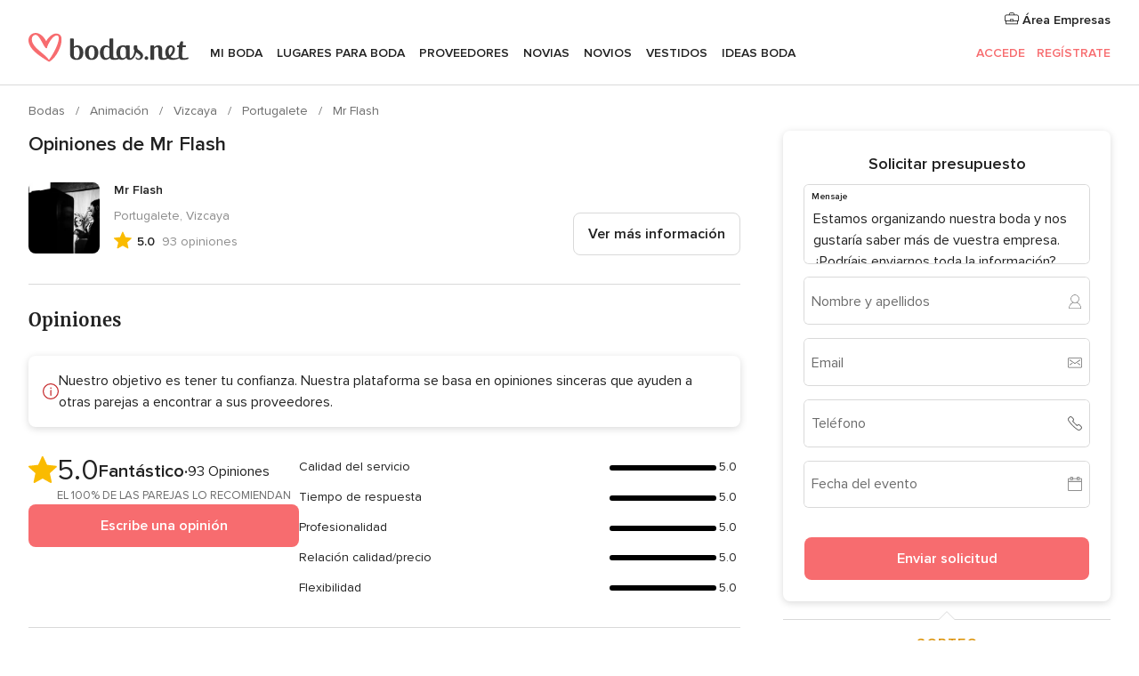

--- FILE ---
content_type: application/javascript
request_url: https://www.bodas.net/gY32zLJjgVX6O/9yYI77b/TkmjFMI/r3L3c4XXprXh6tOfY9/T1ImORN2cQE/YkQXB/zJ2dm4B
body_size: 162633
content:
(function(){if(typeof Array.prototype.entries!=='function'){Object.defineProperty(Array.prototype,'entries',{value:function(){var index=0;const array=this;return {next:function(){if(index<array.length){return {value:[index,array[index++]],done:false};}else{return {done:true};}},[Symbol.iterator]:function(){return this;}};},writable:true,configurable:true});}}());(function(){FW();T1t();J4t();var jP=function(Hp){var RQ=1;var rp=[];var Lx=vz["Math"]["sqrt"](Hp);while(RQ<=Lx&&rp["length"]<6){if(Hp%RQ===0){if(Hp/RQ===RQ){rp["push"](RQ);}else{rp["push"](RQ,Hp/RQ);}}RQ=RQ+1;}return rp;};var hU=function fp(k7,fP){'use strict';var rm=fp;switch(k7){case pW:{var Bg=fP[dL];P7.push(tP);var O4=new (vz[w2(typeof mP()[Zc(Cm)],jX('',[][[]]))?mP()[Zc(gP)].call(null,CC,EJ):mP()[Zc(KR)](Ox,Px)])();var tg=O4[Y4()[PP(FV)](KJ(KJ(Ug)),gQ,zc)](Bg);var Zm=Y4()[PP(b1)](cp,r1,YV);tg[J7()[F4(QP)](GJ,TC,xU)](function(pU){P7.push(G1);Zm+=vz[Y4()[PP(Md)].call(null,KJ(VC),p2,Vc)][J7()[F4(Kc)](SP,KJ(KJ(Ug)),H2)](pU);P7.pop();});var Jc;return Jc=vz[Y4()[PP(lU)].call(null,KJ([]),mp,Bd)](Zm),P7.pop(),Jc;}break;case Ch:{P7.push(AR);var jm;return jm=new (vz[w1()[X2(tR)](KJ(KJ({})),tR,QJ,Pc,Dc,jJ)])()[J7()[F4(Sp)](xP,AE,qR)](),P7.pop(),jm;}break;case nt:{P7.push(L2);try{var kX=P7.length;var G4=KJ(Cz);var zU;return zU=KJ(KJ(vz[mP()[Zc(SC)](Op,AJ)][Y4()[PP(AE)](hx,Yx,j4)])),P7.pop(),zU;}catch(rQ){P7.splice(Eg(kX,Ug),Infinity,L2);var Em;return P7.pop(),Em=KJ([]),Em;}P7.pop();}break;case JD:{P7.push(xP);throw new (vz[Y4()[PP(HU)](KJ(KJ(VC)),UE,NP)])(J7()[F4(n2)].apply(null,[SJ,HU,K2]));}break;case R:{var tJ=fP[dL];P7.push(H4);if(w2(typeof vz[Y4()[PP(TC)](K7,Dd,ZJ)],vV()[s4(VC)](MP,AU,Op,S2))&&LV(tJ[vz[AC(typeof Y4()[PP(HC)],'undefined')?Y4()[PP(Pc)](SC,x2,g4):Y4()[PP(TC)].apply(null,[kd,Dd,ZJ])][mP()[Zc(z2)].apply(null,[IQ,f4])]],null)||LV(tJ[J7()[F4(pI)].apply(null,[HS,gP,Wx])],null)){var UY;return UY=vz[J7()[F4(fr)].call(null,q6,HI,XP)][J7()[F4(j4)].call(null,Tr,VN,Vg)](tJ),P7.pop(),UY;}P7.pop();}break;case Kf:{P7.push(P9);var zI=AC(typeof J7()[F4(YY)],'undefined')?J7()[F4(MP)](Rj,KJ(KJ(Ug)),Vk):J7()[F4(SI)](I6,KJ(Ug),Gl);try{var FI=P7.length;var CS=KJ(Cz);if(vz[J7()[F4(FV)](MO,KJ([]),ld)]&&vz[AC(typeof J7()[F4(V6)],jX([],[][[]]))?J7()[F4(MP)].call(null,Dn,Pn,Y5):J7()[F4(FV)](MO,Z5,ld)][J7()[F4(Hj)](Ob,KJ(VC),Vg)]&&vz[J7()[F4(FV)](MO,L9,ld)][J7()[F4(Hj)](Ob,kj,Vg)][AC(typeof mP()[Zc(nZ)],jX([],[][[]]))?mP()[Zc(KR)].apply(null,[Hn,J9]):mP()[Zc(n2)].apply(null,[k6,L7])]){var cG=vz[J7()[F4(FV)].apply(null,[MO,QJ,ld])][w2(typeof J7()[F4(QJ)],jX([],[][[]]))?J7()[F4(Hj)](Ob,YI,Vg):J7()[F4(MP)](bk,vZ,Lj)][mP()[Zc(n2)](k6,L7)][w2(typeof J7()[F4(W9)],'undefined')?J7()[F4(KN)].call(null,Op,Bd,wY):J7()[F4(MP)](zN,gn,SS)]();var IY;return P7.pop(),IY=cG,IY;}else{var bj;return P7.pop(),bj=zI,bj;}}catch(hS){P7.splice(Eg(FI,Ug),Infinity,P9);var bl;return P7.pop(),bl=zI,bl;}P7.pop();}break;case CA:{var nl=fP[dL];P7.push(gS);var jO=J7()[F4(SI)].call(null,I6,jS,tn);var GY=J7()[F4(SI)](I6,lG,tn);var XN=new (vz[mP()[Zc(kj)].apply(null,[tl,T5])])(new (vz[mP()[Zc(kj)].call(null,tl,T5)])(AC(typeof J7()[F4(Pc)],jX('',[][[]]))?J7()[F4(MP)].apply(null,[Ur,KJ(VC),Kb]):J7()[F4(dO)](nI,b1,Ik)));try{var Zb=P7.length;var TZ=KJ(KJ(dL));if(KJ(KJ(vz[mP()[Zc(SC)](Op,N6)][w2(typeof Y4()[PP(cp)],jX([],[][[]]))?Y4()[PP(tR)].apply(null,[HO,J9,Ob]):Y4()[PP(Pc)](dS,hG,sn)]))&&KJ(KJ(vz[mP()[Zc(SC)](Op,N6)][Y4()[PP(tR)].call(null,vZ,J9,Ob)][AC(typeof vV()[s4(HU)],jX(Y4()[PP(b1)].call(null,Cb,LI,YV),[][[]]))?vV()[s4(SC)](pN,Xw,mw,hl):vV()[s4(Kc)](gO,AE,n2,tS)]))){var Dk=vz[AC(typeof Y4()[PP(B6)],'undefined')?Y4()[PP(Pc)](tG,Er,US):Y4()[PP(tR)](Sp,J9,Ob)][vV()[s4(Kc)].call(null,gO,GJ,n2,tS)](vz[J7()[F4(UI)](pO,AU,Sd)][mP()[Zc(Nb)](hl,qN)],Y4()[PP(mN)](KJ(VC),Wn,IG));if(Dk){jO=XN[Y4()[PP(O5)](bS,E5,FZ)](Dk[w2(typeof mP()[Zc(Rl)],jX('',[][[]]))?mP()[Zc(tR)].call(null,DY,wG):mP()[Zc(KR)](Kj,XS)][J7()[F4(KN)](Op,vr,k6)]());}}GY=w2(vz[mP()[Zc(SC)].apply(null,[Op,N6])],nl);}catch(rM){P7.splice(Eg(Zb,Ug),Infinity,gS);jO=AC(typeof J7()[F4(ZE)],jX([],[][[]]))?J7()[F4(MP)](Vk,Kc,nM):J7()[F4(NS)](B6,KJ(VC),GI);GY=J7()[F4(NS)].apply(null,[B6,QP,GI]);}var Uj=jX(jO,ZO(GY,D6[HU]))[J7()[F4(KN)](Op,KJ(Ug),k6)]();var jr;return P7.pop(),jr=Uj,jr;}break;case YB:{var nY=fP[dL];var l6=fP[Cz];P7.push(Ak);var rj=l6[Y4()[PP(QI)](KJ(Ug),BE,Mk)];var fN=l6[Y4()[PP(W9)].apply(null,[Pn,pg,mO])];var zn=l6[Y4()[PP(SP)](KJ(KJ([])),tk,Ln)];var bE=l6[sj()[rl(qN)](Mw,Sl,pI,bO)];var V5=l6[AC(typeof J7()[F4(lk)],'undefined')?J7()[F4(MP)](Zr,WG,Bn):J7()[F4(lI)](Ir,Ln,xg)];var Tk=l6[w2(typeof mP()[Zc(w9)],jX('',[][[]]))?mP()[Zc(ZE)](xj,Rp):mP()[Zc(KR)](G9,Op)];var Wb=l6[Y4()[PP(Rl)].apply(null,[kY,DR,V6])];var Sr=l6[mP()[Zc(Yj)](VC,ZU)];var OG;return OG=(AC(typeof Y4()[PP(Pk)],jX('',[][[]]))?Y4()[PP(Pc)].apply(null,[Z5,HM,nj]):Y4()[PP(b1)].call(null,KJ({}),Yn,YV))[w2(typeof Y4()[PP(lS)],'undefined')?Y4()[PP(nO)](KJ(KJ(Ug)),MJ,gI):Y4()[PP(Pc)].apply(null,[GG,Vr,zj])](nY)[Y4()[PP(nO)].apply(null,[Sp,MJ,gI])](rj,mP()[Zc(GJ)](d5,PN))[w2(typeof Y4()[PP(K7)],jX([],[][[]]))?Y4()[PP(nO)](EZ,MJ,gI):Y4()[PP(Pc)](KJ([]),EI,F9)](fN,mP()[Zc(GJ)].call(null,d5,PN))[Y4()[PP(nO)](WN,MJ,gI)](zn,mP()[Zc(GJ)].apply(null,[d5,PN]))[Y4()[PP(nO)](Md,MJ,gI)](bE,mP()[Zc(GJ)].call(null,d5,PN))[Y4()[PP(nO)](Kn,MJ,gI)](V5,AC(typeof mP()[Zc(Kn)],jX('',[][[]]))?mP()[Zc(KR)].call(null,p6,Ob):mP()[Zc(GJ)].apply(null,[d5,PN]))[Y4()[PP(nO)](AU,MJ,gI)](Tk,mP()[Zc(GJ)](d5,PN))[Y4()[PP(nO)].call(null,Kc,MJ,gI)](Wb,mP()[Zc(GJ)].apply(null,[d5,PN]))[Y4()[PP(nO)].call(null,qS,MJ,gI)](Sr,J7()[F4(Cm)].apply(null,[b1,kd,Fd])),P7.pop(),OG;}break;case ZA:{P7.push(Ln);var Xk=[J7()[F4(Pk)](z9,Kc,rw),Y4()[PP(mO)](bY,qS,Bw),mP()[Zc(tG)](V6,AO),wM()[d9(qN)](En,tR,Pk,kj),J7()[F4(w9)](n9,AU,Xj),w1()[X2(TC)](tG,Ug,HU,GG,En,cM),J7()[F4(Kn)](Lr,g4,c6),Y4()[PP(SJ)].apply(null,[w9,Zj,W9]),Y4()[PP(Pk)].call(null,QP,Jw,MP),mP()[Zc(VN)](KM,vI),w2(typeof J7()[F4(Xw)],jX('',[][[]]))?J7()[F4(qS)].call(null,Qk,Md,Yb):J7()[F4(MP)].apply(null,[DG,El,ME]),wM()[d9(gO)].call(null,kZ,TC,Ub,jS),J7()[F4(v6)](rn,Mk,cl),w2(typeof J7()[F4(fr)],'undefined')?J7()[F4(lG)](Sp,KJ(Ug),YS):J7()[F4(MP)].call(null,BZ,lS,pG),wM()[d9(Kc)].apply(null,[bY,qN,cn,kZ]),sj()[rl(fr)](YV,X9,L9,cn),Y4()[PP(w9)].call(null,qS,sb,d5),mP()[Zc(Hn)](pn,QS),J7()[F4(Fw)].call(null,cI,hx,dj),Y4()[PP(Kn)].apply(null,[EZ,JZ,Op]),sj()[rl(tR)].call(null,bY,xP,YV,Cm),J7()[F4(bY)].call(null,Yj,AU,xb),J7()[F4(AE)].apply(null,[SZ,KN,RG]),Y4()[PP(qS)](kj,nS,OI),J7()[F4(tl)](A5,KJ(Ug),W5),w2(typeof Y4()[PP(Bd)],'undefined')?Y4()[PP(v6)](bO,g6,dk):Y4()[PP(Pc)].apply(null,[KJ({}),tj,zw]),wM()[d9(GG)](En,HU,q9,DN)];if(CZ(typeof vz[J7()[F4(FV)](MO,cn,Dl)][Y4()[PP(lG)].apply(null,[Pk,tr,SP])],vV()[s4(VC)](MP,tR,Op,HC))){var jM;return P7.pop(),jM=null,jM;}var QG=Xk[J7()[F4(dS)](jZ,SJ,Zl)];var lw=Y4()[PP(b1)].apply(null,[KJ(Ug),vS,YV]);for(var hk=VC;sY(hk,QG);hk++){var Uw=Xk[hk];if(w2(vz[J7()[F4(FV)].call(null,MO,bS,Dl)][Y4()[PP(lG)].apply(null,[NZ,tr,SP])][Uw],undefined)){lw=(w2(typeof Y4()[PP(AE)],'undefined')?Y4()[PP(b1)](KJ(KJ(VC)),vS,YV):Y4()[PP(Pc)].apply(null,[QP,lG,rn]))[Y4()[PP(nO)](Fw,Uk,gI)](lw,AC(typeof mP()[Zc(Sp)],jX([],[][[]]))?mP()[Zc(KR)].call(null,qM,gj):mP()[Zc(GJ)](d5,k6))[Y4()[PP(nO)](Cb,Uk,gI)](hk);}}var lr;return P7.pop(),lr=lw,lr;}break;case dL:{var Kk=KJ(Cz);P7.push(FO);try{var MS=P7.length;var zO=KJ({});if(vz[mP()[Zc(SC)](Op,vk)][Y4()[PP(tl)].apply(null,[gn,m4,jJ])]){vz[mP()[Zc(SC)].call(null,Op,vk)][w2(typeof Y4()[PP(tl)],jX([],[][[]]))?Y4()[PP(tl)].call(null,gS,m4,jJ):Y4()[PP(Pc)](KN,g5,Dl)][J7()[F4(tn)].apply(null,[NP,kZ,AQ])](mP()[Zc(BS)](fO,jj),w2(typeof Y4()[PP(GG)],jX([],[][[]]))?Y4()[PP(O5)].call(null,EZ,xI,FZ):Y4()[PP(Pc)].apply(null,[lk,HU,xw]));vz[mP()[Zc(SC)](Op,vk)][Y4()[PP(tl)](Vw,m4,jJ)][mP()[Zc(W9)].call(null,YM,LU)](mP()[Zc(BS)](fO,jj));Kk=KJ(KJ(Cz));}}catch(QN){P7.splice(Eg(MS,Ug),Infinity,FO);}var S6;return P7.pop(),S6=Kk,S6;}break;case sL:{P7.push(J6);var mr=mP()[Zc(A9)].call(null,QS,dx);var Mj=Y4()[PP(F9)](kY,S7,Hn);for(var DI=Uq[mP()[Zc(YI)](Ir,qg)]();sY(DI,Ob);DI++)mr+=Mj[Y4()[PP(Nb)](Pn,QQ,L9)](vz[J7()[F4(Md)].call(null,K7,jZ,S4)][Y4()[PP(Hn)](KJ({}),Ym,AE)](O6(vz[J7()[F4(Md)].apply(null,[K7,EZ,S4])][Y4()[PP(GJ)].call(null,kG,PR,pO)](),Mj[J7()[F4(dS)](jZ,zr,qP)])));var b5;return P7.pop(),b5=mr,b5;}break;case D:{P7.push(D9);var G6=J7()[F4(SI)].apply(null,[I6,WG,FR]);try{var pj=P7.length;var Sn=KJ({});if(vz[J7()[F4(FV)](MO,KJ(Ug),Fm)][Y4()[PP(lG)](EZ,vC,SP)]&&vz[J7()[F4(FV)](MO,Ib,Fm)][Y4()[PP(lG)].apply(null,[KJ({}),vC,SP])][Uq[mP()[Zc(YI)].apply(null,[Ir,nc])]()]&&vz[J7()[F4(FV)].apply(null,[MO,KJ(Ug),Fm])][Y4()[PP(lG)].call(null,kY,vC,SP)][VC][VC]&&vz[w2(typeof J7()[F4(A9)],jX('',[][[]]))?J7()[F4(FV)](MO,kY,Fm):J7()[F4(MP)](Vl,YI,D5)][Y4()[PP(lG)].apply(null,[YI,vC,SP])][VC][VC][mP()[Zc(Ol)](Bw,CE)]){var Nl=AC(vz[J7()[F4(FV)](MO,jS,Fm)][Y4()[PP(lG)](vZ,vC,SP)][VC][D6[Ln]][mP()[Zc(Ol)].apply(null,[Bw,CE])],vz[J7()[F4(FV)](MO,gO,Fm)][Y4()[PP(lG)].apply(null,[mO,vC,SP])][VC]);var vl=Nl?J7()[F4(Ug)](Cm,L9,cE):J7()[F4(b1)](vZ,gO,Ad);var xl;return P7.pop(),xl=vl,xl;}else{var Ij;return P7.pop(),Ij=G6,Ij;}}catch(sE){P7.splice(Eg(pj,Ug),Infinity,D9);var xM;return P7.pop(),xM=G6,xM;}P7.pop();}break;case ZD:{P7.push(C5);try{var AZ=P7.length;var Pb=KJ(Cz);var kb=jX(vz[mP()[Zc(HO)](ME,bx)](vz[mP()[Zc(SC)](Op,ll)][Y4()[PP(Sw)](NZ,BI,El)]),ZO(vz[mP()[Zc(HO)].apply(null,[ME,bx])](vz[mP()[Zc(SC)](Op,ll)][J7()[F4(kZ)].apply(null,[BS,jZ,Qn])]),D6[HU]));kb+=jX(ZO(vz[mP()[Zc(HO)].call(null,ME,bx)](vz[mP()[Zc(SC)].apply(null,[Op,ll])][mP()[Zc(Ib)].apply(null,[ZE,Fl])]),bS),ZO(vz[mP()[Zc(HO)](ME,bx)](vz[mP()[Zc(SC)](Op,ll)][wM()[d9(nO)].call(null,ZG,kY,bS,Bl)]),Uq[J7()[F4(pn)].call(null,bw,AE,cR)]()));kb+=jX(ZO(vz[mP()[Zc(HO)].apply(null,[ME,bx])](vz[mP()[Zc(SC)](Op,ll)][mP()[Zc(FV)].apply(null,[Hk,B7])]),Pc),ZO(vz[mP()[Zc(HO)].apply(null,[ME,bx])](vz[mP()[Zc(SC)](Op,ll)][sj()[rl(TC)](lY,Xr,kZ,lU)]),Nb));kb+=jX(ZO(vz[mP()[Zc(HO)](ME,bx)](vz[mP()[Zc(SC)](Op,ll)][Y4()[PP(kZ)](cn,ck,Xw)]),dS),ZO(vz[mP()[Zc(HO)](ME,bx)](vz[mP()[Zc(SC)](Op,ll)][vV()[s4(TC)](TC,KN,MO,lY)]),Vw));kb+=jX(ZO(vz[mP()[Zc(HO)](ME,bx)](vz[mP()[Zc(SC)].call(null,Op,ll)][J7()[F4(En)].apply(null,[Or,gP,Qj])]),SC),ZO(vz[mP()[Zc(HO)].call(null,ME,bx)](vz[AC(typeof mP()[Zc(QJ)],'undefined')?mP()[Zc(KR)](Nk,UE):mP()[Zc(SC)].apply(null,[Op,ll])][J7()[F4(nZ)](j5,KJ(KJ(Ug)),D9)]),MP));kb+=jX(ZO(vz[mP()[Zc(HO)].apply(null,[ME,bx])](vz[mP()[Zc(SC)].apply(null,[Op,ll])][w2(typeof mP()[Zc(cn)],jX('',[][[]]))?mP()[Zc(kG)].apply(null,[UO,sV]):mP()[Zc(KR)].apply(null,[tY,Zl])]),KR),ZO(vz[mP()[Zc(HO)].call(null,ME,bx)](vz[AC(typeof mP()[Zc(YV)],'undefined')?mP()[Zc(KR)](Wj,ZS):mP()[Zc(SC)].call(null,Op,ll)][mP()[Zc(YV)](zc,ww)]),Cj));kb+=jX(ZO(vz[mP()[Zc(HO)](ME,bx)](vz[mP()[Zc(SC)].call(null,Op,ll)][w2(typeof Y4()[PP(Cj)],jX([],[][[]]))?Y4()[PP(pn)](MP,wY,Fn):Y4()[PP(Pc)](lk,Rk,tY)]),Md),ZO(vz[mP()[Zc(HO)](ME,bx)](vz[mP()[Zc(SC)](Op,ll)][w2(typeof Y4()[PP(hx)],jX([],[][[]]))?Y4()[PP(En)](BG,bc,II):Y4()[PP(Pc)](Ln,Vb,r5)]),cn));kb+=jX(ZO(vz[mP()[Zc(HO)].call(null,ME,bx)](vz[mP()[Zc(SC)].call(null,Op,ll)][w1()[X2(Ln)].call(null,Qk,lk,Pk,Cj,lY,Ln)]),D6[lU]),ZO(vz[mP()[Zc(HO)].call(null,ME,bx)](vz[mP()[Zc(SC)](Op,ll)][AC(typeof vV()[s4(b1)],jX(Y4()[PP(b1)](tR,cS,YV),[][[]]))?vV()[s4(SC)](Pr,Pn,x6,rG):vV()[s4(Ln)](HU,Hn,[Lb,bS],lY)]),tR));kb+=jX(ZO(vz[mP()[Zc(HO)](ME,bx)](vz[mP()[Zc(SC)](Op,ll)][Y4()[PP(nZ)](KR,QR,hr)]),bO),ZO(vz[mP()[Zc(HO)](ME,bx)](vz[mP()[Zc(SC)](Op,ll)][w2(typeof mP()[Zc(Ib)],'undefined')?mP()[Zc(WO)](I6,p5):mP()[Zc(KR)](xw,bn)]),TC));kb+=jX(ZO(vz[w2(typeof mP()[Zc(HI)],jX('',[][[]]))?mP()[Zc(HO)](ME,bx):mP()[Zc(KR)].call(null,nr,pw)](vz[mP()[Zc(SC)](Op,ll)][Y4()[PP(HS)](Fw,PC,UZ)]),D6[qN]),ZO(vz[mP()[Zc(HO)].apply(null,[ME,bx])](vz[mP()[Zc(SC)](Op,ll)][Y4()[PP(Nr)](VN,J2,GM)]),Uq[Y4()[PP(SI)](mO,Il,kj)]()));kb+=jX(ZO(vz[w2(typeof mP()[Zc(HO)],'undefined')?mP()[Zc(HO)](ME,bx):mP()[Zc(KR)](Yw,tI)](vz[mP()[Zc(SC)].call(null,Op,ll)][Y4()[PP(NS)](lS,n7,NZ)]),K7),ZO(vz[mP()[Zc(HO)](ME,bx)](vz[mP()[Zc(SC)].call(null,Op,ll)][mP()[Zc(Sp)].apply(null,[Cm,MG])]),D6[gO]));kb+=jX(ZO(vz[AC(typeof mP()[Zc(pI)],'undefined')?mP()[Zc(KR)](t6,Al):mP()[Zc(HO)](ME,bx)](vz[mP()[Zc(SC)](Op,ll)][mP()[Zc(mO)](Hn,Up)]),lU),ZO(vz[w2(typeof mP()[Zc(NZ)],jX('',[][[]]))?mP()[Zc(HO)](ME,bx):mP()[Zc(KR)].apply(null,[HZ,Uk])](vz[mP()[Zc(SC)].call(null,Op,ll)][w2(typeof mP()[Zc(CC)],'undefined')?mP()[Zc(SJ)](AU,TA):mP()[Zc(KR)](H9,s9)]),qN));kb+=jX(ZO(vz[mP()[Zc(HO)](ME,bx)](vz[w2(typeof mP()[Zc(jS)],jX('',[][[]]))?mP()[Zc(SC)](Op,ll):mP()[Zc(KR)].apply(null,[lM,L2])][mP()[Zc(Pk)].apply(null,[gP,Ix])]),gO),ZO(vz[mP()[Zc(HO)](ME,bx)](vz[mP()[Zc(SC)](Op,ll)][mP()[Zc(w9)].call(null,ZY,CY)]),Kc));kb+=jX(ZO(vz[mP()[Zc(HO)].apply(null,[ME,bx])](vz[w2(typeof mP()[Zc(L9)],jX('',[][[]]))?mP()[Zc(SC)](Op,ll):mP()[Zc(KR)](ES,zr)][vV()[s4(HU)].apply(null,[cn,BG,EG,ZG])]),GG),ZO(vz[mP()[Zc(HO)](ME,bx)](vz[mP()[Zc(SC)].apply(null,[Op,ll])][J7()[F4(HS)](L6,KJ([]),PY)]),nO));kb+=jX(ZO(vz[mP()[Zc(HO)].apply(null,[ME,bx])](vz[mP()[Zc(SC)].apply(null,[Op,ll])][AC(typeof sj()[rl(Nb)],'undefined')?sj()[rl(b1)](Sj,KY,SJ,B5):sj()[rl(Ln)].call(null,mk,pn,nO,qN)]),jZ),ZO(vz[mP()[Zc(HO)].apply(null,[ME,bx])](vz[mP()[Zc(SC)].apply(null,[Op,ll])][Y4()[PP(I6)](Xw,hj,s5)]),Cm));kb+=jX(ZO(vz[mP()[Zc(HO)](ME,bx)](vz[mP()[Zc(SC)].call(null,Op,ll)][w2(typeof Y4()[PP(Ib)],'undefined')?Y4()[PP(Lj)](vZ,Ux,z6):Y4()[PP(Pc)](lU,Iw,ME)]),Z5),ZO(vz[mP()[Zc(HO)](ME,bx)](vz[mP()[Zc(SC)].call(null,Op,ll)][mP()[Zc(Kn)](GG,q4)]),jS));kb+=jX(jX(ZO(vz[mP()[Zc(HO)].apply(null,[ME,bx])](vz[Y4()[PP(cn)].apply(null,[Kn,r6,T6])][J7()[F4(Nr)].call(null,AU,Kc,Nc)]),D6[Kc]),ZO(vz[mP()[Zc(HO)].apply(null,[ME,bx])](vz[mP()[Zc(SC)](Op,ll)][mP()[Zc(qS)](cN,mx)]),kY)),ZO(vz[AC(typeof mP()[Zc(EZ)],'undefined')?mP()[Zc(KR)](tO,Zw):mP()[Zc(HO)](ME,bx)](vz[mP()[Zc(SC)].apply(null,[Op,ll])][Y4()[PP(MO)](HU,L1,K6)]),Fn));var Ow;return Ow=kb[J7()[F4(KN)].call(null,Op,w9,f9)](),P7.pop(),Ow;}catch(HN){P7.splice(Eg(AZ,Ug),Infinity,C5);var r9;return r9=J7()[F4(b1)](vZ,KJ(VC),OP),P7.pop(),r9;}P7.pop();}break;case lT:{var wb=fP[dL];P7.push(Pn);var K5=wb[J7()[F4(FV)].apply(null,[MO,Sp,nk])][w2(typeof vV()[s4(tR)],jX([],[][[]]))?vV()[s4(gO)].call(null,HU,VC,Cb,Ir):vV()[s4(SC)](t6,cn,p9,X6)];if(K5){var w5=K5[J7()[F4(KN)].apply(null,[Op,hx,S9])]();var bZ;return P7.pop(),bZ=w5,bZ;}else{var WS;return WS=J7()[F4(SI)](I6,WO,fG),P7.pop(),WS;}P7.pop();}break;case cX:{var X5=fP[dL];P7.push(CM);var R5=J7()[F4(SI)].call(null,I6,b1,LZ);try{var Fb=P7.length;var k5=KJ({});if(X5[w2(typeof J7()[F4(vr)],jX('',[][[]]))?J7()[F4(FV)].apply(null,[MO,kZ,Zp]):J7()[F4(MP)](G5,kZ,qG)][mP()[Zc(Fk)](Fk,dc)]){var Qr=X5[J7()[F4(FV)](MO,SY,Zp)][mP()[Zc(Fk)](Fk,dc)][J7()[F4(KN)].apply(null,[Op,KJ(KJ({})),tM])]();var M5;return P7.pop(),M5=Qr,M5;}else{var f5;return P7.pop(),f5=R5,f5;}}catch(Ej){P7.splice(Eg(Fb,Ug),Infinity,CM);var Ab;return P7.pop(),Ab=R5,Ab;}P7.pop();}break;case QF:{var Br=fP[dL];var Zn=fP[Cz];P7.push(Yj);var tw;return tw=jX(vz[J7()[F4(Md)](K7,lS,KZ)][w2(typeof Y4()[PP(Pc)],jX([],[][[]]))?Y4()[PP(Hn)].call(null,KJ([]),P5,AE):Y4()[PP(Pc)](CC,DZ,Bk)](O6(vz[J7()[F4(Md)].call(null,K7,KJ(VC),KZ)][Y4()[PP(GJ)](vZ,s6,pO)](),jX(Eg(Zn,Br),Ug))),Br),P7.pop(),tw;}break;case SA:{var br=fP[dL];var Bb=fP[Cz];P7.push(E5);if(LV(typeof vz[Y4()[PP(cn)].call(null,lk,Ek,T6)][Y4()[PP(cI)].apply(null,[NZ,nm,lk])],vV()[s4(VC)](MP,Cj,Op,gY))){vz[Y4()[PP(cn)](AU,Ek,T6)][AC(typeof Y4()[PP(HU)],'undefined')?Y4()[PP(Pc)](kd,sG,BM):Y4()[PP(cI)](KJ([]),nm,lk)]=Y4()[PP(b1)].call(null,HI,Ww,YV)[Y4()[PP(nO)].apply(null,[cp,zG,gI])](br,Y4()[PP(gO)](tG,c5,K7))[Y4()[PP(nO)](GM,zG,gI)](Bb,mP()[Zc(lG)].call(null,vr,N4));}P7.pop();}break;case Jf:{P7.push(SP);try{var j9=P7.length;var l9=KJ(KJ(dL));var cZ;return cZ=KJ(KJ(vz[mP()[Zc(SC)](Op,U5)][Y4()[PP(tl)](KR,dl,jJ)])),P7.pop(),cZ;}catch(c9){P7.splice(Eg(j9,Ug),Infinity,SP);var S5;return P7.pop(),S5=KJ(KJ(dL)),S5;}P7.pop();}break;case rA:{P7.push(R9);var LY=J7()[F4(SI)].apply(null,[I6,WN,Q5]);if(vz[J7()[F4(FV)](MO,g4,wm)]&&vz[J7()[F4(FV)].apply(null,[MO,Cb,wm])][Y4()[PP(lG)](L9,JJ,SP)]&&vz[w2(typeof J7()[F4(F9)],'undefined')?J7()[F4(FV)](MO,hx,wm):J7()[F4(MP)](B6,CC,hw)][Y4()[PP(lG)](KJ(KJ({})),JJ,SP)][sj()[rl(Fn)](RM,YI,g4,Vw)]){var gG=vz[J7()[F4(FV)].call(null,MO,KJ(VC),wm)][Y4()[PP(lG)](El,JJ,SP)][sj()[rl(Fn)](RM,YI,NZ,Vw)];try{var gZ=P7.length;var Ll=KJ({});var hN=vz[J7()[F4(Md)](K7,KJ(KJ(Ug)),Oc)][w2(typeof Y4()[PP(KR)],'undefined')?Y4()[PP(Hn)](KJ(KJ(VC)),NQ,AE):Y4()[PP(Pc)].call(null,KN,jI,cY)](O6(vz[J7()[F4(Md)](K7,tR,Oc)][Y4()[PP(GJ)](KJ([]),w7,pO)](),AI))[J7()[F4(KN)](Op,NZ,q7)]();vz[J7()[F4(FV)].apply(null,[MO,Cb,wm])][Y4()[PP(lG)](Bd,JJ,SP)][AC(typeof sj()[rl(b1)],'undefined')?sj()[rl(b1)].apply(null,[F5,vb,Fn,XS]):sj()[rl(Fn)].apply(null,[RM,YI,YY,Vw])]=hN;var L5=AC(vz[J7()[F4(FV)](MO,vZ,wm)][Y4()[PP(lG)](lk,JJ,SP)][sj()[rl(Fn)](RM,YI,CC,Vw)],hN);var JG=L5?J7()[F4(Ug)](Cm,lS,mE):J7()[F4(b1)](vZ,FV,rP);vz[J7()[F4(FV)](MO,YV,wm)][Y4()[PP(lG)].call(null,KN,JJ,SP)][sj()[rl(Fn)].call(null,RM,YI,kZ,Vw)]=gG;var wn;return P7.pop(),wn=JG,wn;}catch(zM){P7.splice(Eg(gZ,Ug),Infinity,R9);if(w2(vz[J7()[F4(FV)](MO,KR,wm)][Y4()[PP(lG)].call(null,kZ,JJ,SP)][sj()[rl(Fn)](RM,YI,mO,Vw)],gG)){vz[AC(typeof J7()[F4(Fw)],'undefined')?J7()[F4(MP)](Ar,tG,Gj):J7()[F4(FV)](MO,QJ,wm)][Y4()[PP(lG)].call(null,bY,JJ,SP)][sj()[rl(Fn)](RM,YI,b1,Vw)]=gG;}var jE;return P7.pop(),jE=LY,jE;}}else{var IM;return P7.pop(),IM=LY,IM;}P7.pop();}break;case Jh:{P7.push(SI);var K9=vz[Y4()[PP(tR)](cn,xU,Ob)][J7()[F4(MY)](DN,KJ(KJ(VC)),N5)]?vz[Y4()[PP(tR)](Ln,xU,Ob)][J7()[F4(vr)](Vc,kZ,dw)](vz[Y4()[PP(tR)](HU,xU,Ob)][w2(typeof J7()[F4(q9)],'undefined')?J7()[F4(MY)].apply(null,[DN,lU,N5]):J7()[F4(MP)].apply(null,[hZ,EZ,qS])](vz[J7()[F4(FV)](MO,YY,LN)]))[w1()[X2(Pc)].call(null,KR,FV,kj,Pc,S9,DM)](mP()[Zc(GJ)](d5,OE)):Y4()[PP(b1)](cn,QO,YV);var vn;return P7.pop(),vn=K9,vn;}break;case UF:{var O9=fP[dL];var zS=fP[Cz];P7.push(dG);if(CZ(zS,null)||lZ(zS,O9[J7()[F4(dS)](jZ,AE,Z4)]))zS=O9[J7()[F4(dS)](jZ,YI,Z4)];for(var kI=VC,Wr=new (vz[J7()[F4(fr)](q6,HO,tf)])(zS);sY(kI,zS);kI++)Wr[kI]=O9[kI];var Wl;return P7.pop(),Wl=Wr,Wl;}break;case tX:{var qj=fP[dL];var TO=fP[Cz];P7.push(VZ);if(KJ(Ck(qj,TO))){throw new (vz[Y4()[PP(HU)].call(null,YV,SO,NP)])(J7()[F4(Lj)].apply(null,[NO,lG,Sk]));}P7.pop();}break;case UA:{var gM=fP[dL];P7.push(YS);var NM=Y4()[PP(b1)](GJ,j6,YV);var C9=Y4()[PP(b1)].apply(null,[cp,j6,YV]);var F6=J7()[F4(WI)].call(null,bY,pI,lR);var Dj=[];try{var q5=P7.length;var V9=KJ([]);try{NM=gM[Y4()[PP(B6)].call(null,Fn,Kd,MO)];}catch(kn){P7.splice(Eg(q5,Ug),Infinity,YS);if(kn[w2(typeof J7()[F4(L9)],'undefined')?J7()[F4(gS)](QJ,WN,Q5):J7()[F4(MP)].apply(null,[H4,Ug,NE])][mP()[Zc(HC)](Q6,Qw)](F6)){NM=J7()[F4(fG)](qS,bY,zV);}}var rZ=vz[J7()[F4(Md)](K7,Cm,BC)][Y4()[PP(Hn)](hx,pp,AE)](O6(vz[AC(typeof J7()[F4(tn)],'undefined')?J7()[F4(MP)](R6,KJ(KJ(Ug)),TY):J7()[F4(Md)].apply(null,[K7,GG,BC])][Y4()[PP(GJ)].apply(null,[KN,bm,pO])](),AI))[J7()[F4(KN)].apply(null,[Op,Cj,fw])]();gM[Y4()[PP(B6)].apply(null,[KJ(Ug),Kd,MO])]=rZ;C9=w2(gM[Y4()[PP(B6)](qN,Kd,MO)],rZ);Dj=[jn(pf,[AC(typeof mP()[Zc(SJ)],'undefined')?mP()[Zc(KR)](bI,GJ):mP()[Zc(tR)].call(null,DY,R1),NM]),jn(pf,[Y4()[PP(Vw)](KJ([]),Mr,bG),B9(C9,Ug)[J7()[F4(KN)](Op,cp,fw)]()])];var Rw;return P7.pop(),Rw=Dj,Rw;}catch(vw){P7.splice(Eg(q5,Ug),Infinity,YS);Dj=[jn(pf,[mP()[Zc(tR)].call(null,DY,R1),NM]),jn(pf,[Y4()[PP(Vw)](KJ([]),Mr,bG),C9])];}var mS;return P7.pop(),mS=Dj,mS;}break;case HT:{P7.push(AE);var pM;return pM=KJ(KJ(vz[w2(typeof mP()[Zc(NZ)],jX([],[][[]]))?mP()[Zc(SC)].apply(null,[Op,c5]):mP()[Zc(KR)].apply(null,[zk,XZ])][mP()[Zc(HI)](QI,qM)])),P7.pop(),pM;}break;case AA:{var KI=fP[dL];P7.push(X9);try{var NI=P7.length;var Cr=KJ({});if(AC(KI[J7()[F4(FV)](MO,gP,XV)][w1()[X2(HU)](Cb,lS,mO,MP,rY,Nb)],undefined)){var Vj;return Vj=J7()[F4(SI)](I6,EZ,pG),P7.pop(),Vj;}if(AC(KI[w2(typeof J7()[F4(GJ)],jX([],[][[]]))?J7()[F4(FV)](MO,SY,XV):J7()[F4(MP)](f9,Cm,rw)][w2(typeof w1()[X2(qN)],'undefined')?w1()[X2(HU)].apply(null,[Fw,Nb,v6,MP,rY,Nb]):w1()[X2(bO)](gn,KJ(VC),MP,WO,RN,vZ)],KJ([]))){var YG;return YG=J7()[F4(b1)](vZ,KJ(VC),R2),P7.pop(),YG;}var dN;return dN=J7()[F4(Ug)](Cm,nO,lc),P7.pop(),dN;}catch(wr){P7.splice(Eg(NI,Ug),Infinity,X9);var gw;return gw=J7()[F4(NS)](B6,WN,nk),P7.pop(),gw;}P7.pop();}break;case gz:{var Mb=fP[dL];P7.push(BN);var rk=mP()[Zc(xj)](Xw,T9);var DS=mP()[Zc(xj)].apply(null,[Xw,T9]);if(Mb[Y4()[PP(cn)](MP,KY,T6)]){var N9=Mb[Y4()[PP(cn)](lU,KY,T6)][Y4()[PP(tn)].apply(null,[vZ,Jr,gl])](w1()[X2(lU)].apply(null,[KJ(VC),KJ(KJ({})),b1,dS,KZ,ql]));var x5=N9[AC(typeof mP()[Zc(Nb)],'undefined')?mP()[Zc(KR)].call(null,s6,tI):mP()[Zc(tS)].call(null,II,LE)](mP()[Zc(lI)](W9,lP));if(x5){var qr=x5[sj()[rl(nO)](Yb,m6,qS,Md)](mP()[Zc(XO)](Cj,LU));if(qr){rk=x5[Y4()[PP(UO)](KJ(VC),IE,Or)](qr[wM()[d9(kY)](JM,gS,v6,Al)]);DS=x5[w2(typeof Y4()[PP(kd)],'undefined')?Y4()[PP(UO)](HU,IE,Or):Y4()[PP(Pc)].call(null,Cb,Cl,gr)](qr[J7()[F4(HC)].apply(null,[CG,zr,OZ])]);}}}var vj;return vj=jn(pf,[AC(typeof Y4()[PP(Xw)],jX('',[][[]]))?Y4()[PP(Pc)](jS,gP,cb):Y4()[PP(hM)](GM,JC,Lb),rk,Y4()[PP(XS)](KJ({}),HR,fr),DS]),P7.pop(),vj;}break;case Vq:{var mY=fP[dL];var H6;P7.push(NO);return H6=KJ(KJ(mY[J7()[F4(FV)].apply(null,[MO,WN,dI])]))&&KJ(KJ(mY[J7()[F4(FV)](MO,KJ(KJ([])),dI)][w2(typeof Y4()[PP(nO)],jX('',[][[]]))?Y4()[PP(lG)].apply(null,[HO,l5,SP]):Y4()[PP(Pc)].apply(null,[bY,cw,U9])]))&&mY[J7()[F4(FV)].apply(null,[MO,z2,dI])][Y4()[PP(lG)](Bd,l5,SP)][VC]&&AC(mY[J7()[F4(FV)].apply(null,[MO,GG,dI])][AC(typeof Y4()[PP(z2)],jX('',[][[]]))?Y4()[PP(Pc)](GJ,Hk,pN):Y4()[PP(lG)].apply(null,[gn,l5,SP])][D6[Ln]][J7()[F4(KN)].call(null,Op,HI,nw)](),sj()[rl(Cm)](Bw,Ql,Sw,tR))?w2(typeof J7()[F4(WG)],jX('',[][[]]))?J7()[F4(Ug)].call(null,Cm,Pn,p7):J7()[F4(MP)](c6,cp,RO):J7()[F4(b1)].call(null,vZ,HO,TI),P7.pop(),H6;}break;case RD:{P7.push(jl);var ZM;return ZM=AC(typeof vz[mP()[Zc(SC)](Op,cQ)][Y4()[PP(Fw)].apply(null,[KJ(KJ([])),F1,Ol])],w1()[X2(bS)].call(null,Qk,Md,Cj,SC,kM,XS))||AC(typeof vz[mP()[Zc(SC)](Op,cQ)][J7()[F4(Sw)](g5,tl,KZ)],w1()[X2(bS)].call(null,kZ,AU,dS,SC,kM,XS))||AC(typeof vz[mP()[Zc(SC)].apply(null,[Op,cQ])][w2(typeof Y4()[PP(tG)],jX([],[][[]]))?Y4()[PP(bY)](nO,tU,nZ):Y4()[PP(Pc)](vr,j5,SZ)],w1()[X2(bS)](gO,Nb,YY,SC,kM,XS)),P7.pop(),ZM;}break;}};var MI=function(){return rr.apply(this,[Af,arguments]);};var qn=function(wl,OY){return wl%OY;};var cj=function(){k9=["\x6c\x65\x6e\x67\x74\x68","\x41\x72\x72\x61\x79","\x63\x6f\x6e\x73\x74\x72\x75\x63\x74\x6f\x72","\x6e\x75\x6d\x62\x65\x72"];};var J5=function(XM){return void XM;};var PG=function(){return ["U\x3fI","Su6A\b>\x3fKJ=\rN(\x40,X8","UD2B]","","]O:\vW9L1C/WD\f[D2","DOL","85","O\x3fX\x07_E3\rX","gS}E#\'uh8-\\>S Qf;inKx-pt+!\"","J+].","F5<E\v\x40G6ML","\vD9K7L","_\x401\rHH;Z)","V*A\v\x07[I+","]F;B)JN0","9K[J:H\bg\'z\x07<\x3f_J:",",","WS:","\x07[I;\x07NI","A\b/KD7HW*","h\x3fZ","W-\x07XF*","O)0Nn1.PB6Z","\nT:OWJ\x07/",":U.B\vGt:I\vc;O.[","F5","P","Z>","[I8T","Y",":O>","K3A(SH)\r","MP,;UK\x3fB4>[N)\rX","i>\n ","NW\t\rN\bL1\x40","X\tL(K","qv2#{f",")]B,}Q1^\t(lB,","Z9Z","K\tQ","z\'0=x|o\r(k\x40\x3f}:oO 0Mu)}Il{\tx\x40+o#U\ro(o!\r\x40\r~5\vik\x3fa;ho0\rO\r}5{Ck)a;o(o3\r\x40\rz5\vik;a;mo0\r\x405\r}5|Ck)i;o(o:\r\x40\rxhik%a;lo0vu9\r}5\vSk)q;o(o0\r\x40\ry9ik*a;m_o0\r\x40-\r}5|Ck)\n;o(o%\r\x40\rik&a;j(o0\rO=\r}5|k)m;o(o5\r\x40\rxf4=ik)a;ho0\rO\r}5\v{ik)S;o(o>\r\x40\ryB1ik,a;ko0\r\x40=\r}5}Sk)_;o(o3\r\x40\rz=ik8a;l(o0\r\x40\x07\r}5Sk)t)C;o(o<\r\x40\r~hik)a;lo0\r\x40)\r}5Ck)m;o(o%\r\x40\ry1ik9a;l_o0\r\x40-\r}5zk)q;o(o$\r\x40\r}9ik>a;jo0vu9\r}5{Sk)q;o(o9\r\x40\r~)ik%a;ho0\rO\r}5\fSk)S;o(o!\r\x40\r}5ik>a;mo0\rO\r}5}ik);o(o4\r\x40\r}Bf4=eo.ud}>\"w*~06\v`\r/SBC\r=pek!K:doAjI9o\'w)]|t)}Ih{<f,hPT&h2oq7;}7`\to\'7k\x40zd|\f3\"d)}1f\"Y|lT7d`\t\\hI|-o#3f}:oy 0jf)}\vC/g2oK7 nKF|V,0fm-g2oq6\n\fdo\'9w\x40+o#|7o\'3id(*ud|00vv}:oa 0\r\x40\x3f}:o00w\x40*n)|l\v#\\J;X]8Rg2jLw:do\'3\bU\x3f}:o1xW0w\x40*n(lo\rn3rf}:o1xW0jf)}G/g2oK8}:o1x,3w\x40+nB7o\'>ot(*igz\'0]\v\r}8lo\v3)X\f,)}:dl38f\'mz\'0T0}:oa#\x3f9}r;%}:d^%0L3Zd7o\'\r3]I\x00Y)|lT7\voe#N-o#3f\x07}*doSf\"Yg7oe#N\to\'\x3f]_ckb\'5v*pVo\'2l\f0}:oy#\x3f9}r; \"No0f\n\x3f}:c\v{0","QBg","B;Z6)JH+Lj8","\f\\l6K*K)[U+\r+a","\v>QU&","2\rO\bD9K","XJ7","D-LJ","\f]D","G;Z\x07","QC:","","i>\n","k3GHp0~PW$,6RphGN\b\x3f\n9\"~U2\n.I=ZbkU","UW\x3fC","",",U",",\rH2K*K-R","]K6\rRm;G3","\x40","A\x3fW","f,Rl*K:QU","H\x3fV24]O\x07UQ-","VU0Y$D-W\b8\"]U6H2K8A","D0I:[","W*","QT<I","bH<G","IB=HW;","\bM\x3f\\\x3f&QU4\rN2K2G\b>4LU0","LV-Y\t)","ZL2KLf/*]N1H\x00","<B\t9","A*P-\x40,]4rN,","","OKl","\v4WK:","A0yF6","ZB9\tIQ\bO\n.","SQ6a\x00LS7","B;Z2>[J:Nm;O>xH-)IJ.A/","0Z","\b\f{xTC\b5",">Z^\f]\x40","ZT","\r\r]u2O>S2A<~b-}H1YQsk\b:RB;HlP9/5QmE^Qw","Q","HF3X[D*Z6J\x07+\x07\bU,K\x07\x3fQPH1EU\x40,O7N1HK=KHQ8P\x070XW~Z\t{[\x076Y\tD<BwQPH1E]\tW\x3fWF4TB<O[H+]{_Q:H][~\rW\v9R\t6Y\tD*AY\x072\rHJ:\x00","y8","\tQL;\x40vW\x407\b\x400]\t)","7c\vW1Z\t.","","[W3\t_","/dq/","Q\x40,","sF\'QH~M\x077T+\t_-G>Q[_<\rY\x40:","o>\'k\n-","+O .Rq:OJ0","v\n",";O\vD*M\x07[I+","S&Y","LW3G(QI,","A","eG>_S0","=B:wI+\rN\rD2","PR3",",U\x40","v\x40","h:do.)\x00z_)}5h3wSk)zd&f\vd7o\'B_pj^HF\to\'7gfIcnLUu)#s$t>3d\tX8Rh7]]#t-o#3f\x3f}:w/LT7rf,}*dh7]]#t-o#3f\x3f}:w/LT7rf,}*d|6;f)}:dh3ia)h:do*\x00z_)}k{Sk)udV&f7X^JknM\v7d^()m\f`o38;Wv*}:dD$0L/Zigo\'3jB08zd|3\t\"k\x3f}:oxW0P)z*p7o\'3h)d\to\'(m)ud|3\n&ff,0J!<t)}Mc%<0f*mPJ7o\'(mk)ud|3\n&f/]<c\'TbdrXp:go73\rN}:oxGw\x40+m-A\ro#8f1oPz\'0h-\r}8lo\r)uL<\"U*do\'0Fe)}{<f\"S4Jh2\\r\';}9|o\n\tCk\x40\x3f}:o)z 0x\x40+^.o\ro*&f.Xlh3\\N)}sl{<f\"U4T&h2mI;}7`\to\'\'qa)O)|o\rb=k\x40zdz\b\"k\x3f}:oM00Mu)}c{\tx\x40+h3c\ro%0q7,}*dg2mI;}9|fT\vg]f,0O!7+_J+^/A(M.\b]]YXA\fK.72[M}:o\ba 0w\x40+_>_;o%0|KX_I+tV3f\ru4_;o%0L/zdMT#g\n}>ho\'f[],5LU8&f\r^,c,b\'&f;X<c\'J \t\vrf\r}8ll\nA]J3fKho\'fmg6k\r],007\\Y8lo\rb=k\x40}:o}_o0w\x40+h.wo73w\x40+hc\ro%0Ljd7o\':ZL*}:`7o\'2]q)zdf>s9|l>\\`3Xp:go73w\x40+m.o\ro$k0w\x40+h3c\ro(o0x\x40+f>\ro%0K\n\\zdL!\rd\r\x07p:`7o\'lM\x07}:doS1\x00jf)}G/g2or}:o5|,0\r\x40}:oM40|oY_IB-o#0f h:doR(&fud\bf+_)|l\v#\\J;X]8Rg2db>p:b(0fGh:doU)\x00w\x40+m.l7o\'lN()d7o\'<]u)~3goMT<b)}:cz\'0)\r}5g2db>NPVo\'5k<}:o5|k2jf)}o\';hh.zdzW3\"k\x3f}:omc 0Mu)}{\tx\x40+no\ro*&f-ml]40KXif&h2lK\r;}7`\to\'9qa)O)|o\rEk\x40zdM\b\t\"k\x3f}:o\x07c 0Mu)}{\tx\x40+]M\ro$0d)}\x07{&f]#G;o%0}`\reHs*t1nAx\x40&eHo2w>\tlp\'^,s+J%,0oP)}(lo\b8k\x40\r~]\\Y8lo\v6k\x40}:ww>\tx\x40+i>N-o(o0w\x40-h,cnO$0_R0t)}{N)}w{Ck#J\x07g4jpX]9|l\b\\J\r^(R0c\r}8ll#jZ`8\x3f}:s3L!b\x07]N()m\f`o><f:X=l5d)~>6J!<&f\r_#onb\'5v*i;o(o2\r\x40}:ww>\tx\x40,_<mb\'5v+Y8lo\v6Jk)W;o%0}o\x00_k2}1nAoP)}lo\v6k\x40\r}R7o\'6oM}:o\n0jf)~/F7o\'lL()}:s2]50I<zd\vtT\rAlp\'^,s+J.2[q\r\x00fK6L1B}:dl5hzw)}:l8i%0L=igo\'7[^)}z\'0|FudJ&fj*j=w\r}3\'hb\th|5,3\nR,)}:dMo<\rJg1ud|3\"b()}:rfg2k}:o\b3<f.\rL`7o\'Bse)~Io6MT\r\'kL4}i,o\'0|F%\r{lo\rEk\x40}:o)z(o0w\x40/iHw\'O1noP)}(lo\n\tC\r\x40}:\nJ.\\J;,}*dg2\\r%\r}8ll\nA]J3fKho\'E[d)}on{fX5g2jr\r,}*dg2jI\\udz\b\"d)}&f#Xho\'f1q=lf1q9|l\v#\\J;X]8Rc%<0f/U4J\to\'w\x40+k\x3fgjg2ic;}>Ao\'6hk)zd}!\"ik/ud}!uf)}:M&f-oJl]40L+*if&h2oM7;}7`\to\'\x00lK)O)|o\r<Ek\x40zdy\r/\"d)}B)g2m`}(lo\r\t=k\x40}:oM50L\'zdL!\rd\r\x07p:`7o\'8dV4})|m\vg,^Iw2>\nb*}:d7o\'=oq)ud|#-ik#d7o\'3gf.I+J#3f}:o0kf/j8lo\r/3wC}:oa 0w\x40+nB7o\'=os}:o}_o0\r\x40-\r}8lm.]Io,n0Sk,q(lo\r/3wu8}:o/|\n0w\x40+i#t7o\'3qe8}:o><f-oB)d)3g6M\bmpjXm\f`oo9ss0}:oa 0w\x40+h3`\to\'dpjX<B-o50L8\\udO\rf+s\x3f`\x07f\r&e#w1h5gpp:go73Ot)}U{f%_(lo\n+=\r\x40\rg8]`_IsL\b\t5v+d7o\'\t\x3fg\r\x07zdw1\vrf,}*db\'f8k3B7o\'!ia)nlo\r3\tv%}:dE40d)}{fh8ll\b\x3f\\J\rX|l!gp,})|lUAgXj3h-o>1d)~knM\v7d*}:`7o\'jik)ud{U\t\b_pjm\f`o><f]=l&f<s=lg2_J8\x3f}:-t1nZ`8}(lo\nEsd8)}:d~)*\tx\x40+fJA\ro%0L\'zdL!\rd\r\x07p:`7o\'%qik)udO\v<&f]<c\'>\nb*}:m;o(o:\r\x40}:M)w>\vdr3X>ho\'w\x40+fJA\ro%0L\'udtW8t)}K%0K0igg2k]5}Ro\'2w\x40+hJB7o\'&h8}:oJ\n0l()}:I)g6Z3f<mh;\\JZ],A6J!b\b{R,)}:d\x4038;\bO)}c{&fud|>\"b<\"ho\'69P)#i$o\'3RH)ud|>9}~4)~:do1&fjJlo\'fL","0O2_S0",",:\x07_\x07I\b7\x40FiQXH-Hr+dgFQP,\rN\b","S","5K.","-[6J","\x3fUA1Y{<[C6\t+I\x3fW)QnK*K~j5SN<HpK5*2LF-","_J2\t","z\x3fL0","\x40:G\x07HN<\rO","/IL0]2>J","C,A\v_U\x07X","<\f_$D:A7+_T1]L.H=SD9c:W,O","O2K^n[\tL","ZJ\x00\rR","I/%WJ:\x07Id=Z-|N+","\x40&Z\x07)_","NB)","-Vh","\\\x075","l","4NK:Y","YbVGP0M2P\x07+\x40NR^,K.P\x07+UP0M2PbUHU;A\x00{\"GJ=\x07P]|]6QK}U\\.K\t=Qm^2\nS\v7Z)JH-WZK=Z4SvNQ+\\\b{GW:\x07Z[Q#\x00.]S6\x07RSQwU>KU1HH]|H5JN0F*W>X\x07\fQJ2\b\x40/_]H1H\tP=Z\t)L\fQJ2\b\x40/P\fQJ2\x00)JH+L|]6QK}RHU;A\x00{C\v+\x40NRX8[\b8WH1HNS\f%\f(T+UQ|fKI<UKv\x07)JR-XeX\x07)Q[$L\f>J\t/SJ*W>]Q1FTVY\b\vQW:H\t7)9[D+FXC7\x40\vQW:HY\"H5JN0\t,r\nJ|-5\v(O\n.C\v>UP0M2PbUHU;A\x00{\"GJ=\x07PDv\'C4\\\"DIFDpG>_S0\x40\x07\x07n/LF+\x07NY\t=\x07uM^1\vu\x40,O4B[}(|V\'\x40[U>S\t\x07rB[:_JH\fNK9z\x07<\rB(Hv*\\5jF8J\x07P0M2P\x079\x40HWWrKO [S*R[j<D8C:U\x40\\\t+LS&\x40HWWrU:KBe\rK+C)\\K:RK\t=A\b=YR-\t^\x40dVwLN+\t^\x40dV&XSaQ,W=YEZsJRX=O8SvZFC+\x40/QIw\t\t;\x07)JR-~,s[>\fCA*_L1\x40F(YJ\v-DYWKwU:Hb]Wp^4QS&Y[L0]:]B0\r,wh=YQpM>JBw\x07\vW1Z\t/\bNBvDIFK;YF1YP[#3aR,K.P\x076\x40]W\x07G\b-UB}DG\rD2[a=Ss\r\f#\x07J:\fXR1\vHJ0sUs\r\x00Q,W)JR-G\\.K\\yQU2\tPY\t\x3f\\aD>PSWrKO&\f]F+\vTSQwU>KU1HU;D/LH(JW9&\fCBqNUc]]-L\x07/UG8[\b8WH1HJS\f%S\x00.]S6\x07R[\\v\x07&KI<UK~JNr\nCQ>%S]=YY\v*DP0M2PvNQ+\\\b{VN,R(O{h=YQpI/!LH+\x07HU;a\x00wJyNQSHv`N\x00,vSK])[f0F_I2wy\x40[FRw:Eb\f\vW1Z\t/\bNBb\vW1Z\t/\bNBb\'^\x40=ZH8[F+\r\feH5JN0>\r*\x07\x00SPB\'W\x07*F4\v}YP,\x40D_XH--]Mv\x00.]S6\x07RSWwU\x00sUs\x40ZK=Z4SvNQ+\\\b{VN,FcK(A\r>YL\v+AAR\f#\x07O&KI<UK~VN)][$IF*G\t5QP6D]WPrMO \x07_U\r,u]L\v>A\x07Cv\f3QP}IFIpZ+\\)\tN[CcBH:Y\v,UZUS\x3fB>JLB+N-\b\x40y\\M:\vHYcZN(X0F_I2wSax>]Q|\x07Y>_LB,\x07P\r\x40v]H._P>HR\v*F5YA*_L1\x40N/XEIwJR]*\fJ/]K\v<AAR\tvH5JN0\f%\x40NyVU0WQr[J8XCvRYUW;]\t7\x07[,AM;\x40NsKI<UKvZO Q>I*sZvDP0M2P+AG\t\x40*[5QP}T\tJ)\fJ/]K\v<AAR\f#MN7__U8AA\rD,\x07`S7OW\x07G\b-UB}DG\rD2[aKI<UKvZJ)XEA*_L1\x40F4Y\\-\rHW0\b>Bw\x40ZK=Z4Bs\x07\x00KvZJ)][\v0AAR\f#\\/LI\t\x3f\x003P0DSR1O&\fZ9RQ7A\b{=Ss\f%X\x07)QP}I\bU;\x40>mS>HY,K.P\x079RQ7A\bsNvU\r|K>KS6[Yc\brVU0\x40)#)QUwJ{K;\\\x07/L\x076I,K\x07\x3f\bU*RK9\fO`X}\vSU2K>bURR^7HNyVU0FcAO/LH(HU\x40W;Z)EQ>I(A\x3fQ\v;\x07R&QUw\r\x40*F\t\x3fLQ\v:F]\tBcG]`XEQ>;\x00>[\x40>Y\x40L8\x07r\nHF-HIFzvOJ>XN9\x40IR^7HN.L/A_K*G\b.U:I\tK~[&X}YQ|[fJ:TAwKH(PSb\r$V;\x40fF-\x07I-KF2+\x00NR|[fJ:TAwU=YT*LK:K\b_U+JF0\x073QPYF1C7JB;J\v\x3f\\`C6LQ=F##[W+S\r;\x00\x07)Z:O\x07,K.PbU\v3K3Zy\rG,[/YU:I\tK|uL\x40vSRF\x07;V8JN1\x40S\x3f\\F8LV+DNW\x40w=YI0QI|[fS&YR^7HN5L[\t;\x07R|M\t6RB+\rXY|]([I;\rX\"L;By]]\t>[Fc^O8PS6I,K.P\\)\tP\x40dMH:Y\v;\x07R;\x004[Z\"JHW1YDfLDqE\v\x40x\bN5LD0L\x40*Ky][\t2\rHJ:D/LH(J\v\x3f\\fF-X#H5JN0$\r*r\nHF-HYFWpC/QCs\v7Z)JH-3Y&7HN-WCXF0\x07>KU1HNUA;B<JBbIIr\f3QP}UF\x40x\buJB-\tHWp\\/LIyN\t\v3K3Z}YP,\x40DwF-\rJ7JFk]a+DNR\t|Z)IbU\t\v3K3Z#\t\x40*[5Sb\r]\r,\x00\v>VH;UM,Ay]L\t>[FK;YF\bNBNWv\f23N+\rNQ1\\F\x3f[TS.\\\t-ZB\t\\\x07uKMyVJ:TA|\x07OwQ>6\bwN+\rNQ1\\J)__U8A\x07Cv\f3QP}UFJpZ+U:I\tK~\\H6JO0\fYQ6\\\t,SUq\tN1\x00\x07)Uq\fY\x409O>LPR3\v(O{Hq\tN,K.P\x076WUUA1\x40dYL|+FNV+BSBUUUS\x3fB>]L\t1\rD*\x00\b>\tJk0\vYW;Z)bUNUH;Z4w\x40*F\t\x3fLI:HY\t,\x00\x07)Q0X[wu[K:]\x40c\x407WvRUA\r,\x00\v>VH;UM,Ay]L\t>[FK;YF\bNBNWv\f/LF+\x07N[W;]7N,HRQ~O\b{\\M:\vHY\fr\\H\x3fRB8\tH0[\n7]N\"IF*G\t5Qq+AG\rD,f\nJU&$S*uV\fR[Qx\bN)_]F+\vT7J=\x00\x40csZK~Z\x40}YL\t9RI2W*4SZaWWpO\x00/Lk0\v~msOwVN,FH\t\\\x40)[TqI\bMv\\O&KI<UK~}N/XEQ>\t*\x004NK:UK\"R&JL\t+L|\x40\t)_K}DXI;Z{F-\v=A\v+[S6\x07RFW#H5JN0\r*\x07/WTqN`0Z2MH\t\\AaSLH0xrZH=Lb>\vTSjrZ2\v+\x00U\b\v,K>oAAP0M2P\x07\x40HR^7HN/XEQ>\t*uJWAw\t\x40*[5QL\t<\tP\r*\x07]29RQ7A\byLS&YC~ZH5FSvYP,\x40F/JWAwIU\bk\x3f`N/_RB1H\fwU:BbE\rWKcH5JN0\t\rwU\x004tCYGQpB5JOdAU\r1\x00:R+DYR\f,K.P\x07-FJI+K[/*[zsJ0K[z\x40UdYP,\x40F)_HF3YFS1G{AUq\fS\x40cVwC-\rHW0\bu[_+URX,K.P\\1\rDS=PD+SO [S*R\x00S\x3fB>KHH6\fK\t:A\b>K\"NQ+\\\b{\bW-\x07HQ\'^fNw\nYF1\x40/KD+\x07NY\t%X\x077[;D_K8G._E3\rZ#\x07J2YZ\v}\vSV*\\8QU}DG\rD2[a\bD0ZB+\\\x079[~XAR\t\'\x002NK>rH;\x00sKsJ{K;\\\x07/La*_L1\x40Dr][\t6{K;\\\x07/La*_L1\x40[=PD+S\r*\x07-L\x07-UP0M2PbUHU;A\x00{+F_K-Z.JH-SNQ+\\\bzPLy\x40NFcW\'SyB1\rNQ1\\ .]S6\x07RYcN)_ZN,P\\O\v>\rBUq]\x40w\x07wJ>WFC+\x40/QIw\x00W;Z)h=YQp]/!LH+\x07HU;a\x00d>\\M:\vHUV;Z6)JH+Lj8ww$z.\\\t/axb\f\r*\nwSyB1\rNQ1\\ .]S6\x07RY\fwuLH+\x07HU;)9[D+F_\t\x40\x3fZs\v+\v\x3fY:A*_L1\x40N/XEU:I\tK%q9:_N+RHXrkN#_NU0S\\.KOw_qNQ1Z+Ds\x40ZK=Z4$YP,\x40F/WT\"AW\x40po\"]n+\rNQ1\\[#][\t>EFcH5JN0\t,\bwNvJL:VfLNyN\\\t6MBvSJW~O[5I\x07\'\x40OSQr\\J5]Qs\x40W;Z)BqO<\x400K:QURQ7A\bs>R]UK;VsXS7\rRS\r8[\b8WH1\x40HR^,K.P\x07+FXK;u\x07_K*\r\v0K/YZvAAW`vLOwEsYb;\x40)JH-JWCvLJ.]A*_L1\x40Nr\nLB+N*F(\fs\t|Z\t\bLN1W\r8[\b8WH1\x40\x00W;Z)|0\nVF*!>[U>S\tx|SOr][\t4\rE\b8[\b8WH1\x40HR^(O{h=YQvZOw|SZWvX\x07)QP\x076\t\f;\x00.V1A\x07\t\x40*[5Q[\t-\rJW-KNr]XR1\vHJ0sXEA0\x40\x40pB5JOdAG\rD,\bfW0R7HN5QWI\t\x40*[5QJ\t)\tP\x40c\x40J/_ZH1\rZrZ)JR-\v:A\b>LsA\t;\x00:KB,UrWOp^4QS&YF^=A\b(LR<S\t4>[SeIF*G\t5YJ$ZSQ6GuLB)U\fWQ6Gu[_+U\fWQ6Gu[I+UHL-\x009(PSbSA~J/WTq\fS\x40cWwVN,FXI;I\x07/I*PWQ6Gu[S7\x07XF\x070K/SS7OUD,I[-WCXM7]H/Gb1N\x40-\x00\x004{F<\x00(\frrQUw]\t,5QJO6YQ|[fD7\tN:QvO}WQ\t<\tP\r*F(]LyNVO(sZL\t,U\x40vOrW+\x00U\b~,s[-WCX\t-Z\t+KXR1\vHJ0O VN,FXK;GkJHF-HHFQ6GuL^H\tL;]=k,D0L\x40*G\t5JWAwJHW1YDfLSqE\v\x40wZ)I\x07+F]\tBe\\/LITVp\\:C\v;O\vD*M\t]B/UKdH5JN0\f%G\x00sVN,FXK;\x073QP\x07\rD,fVN,SZK=Z4Bw\r\f%\\/LI\t\\.K[yVU0WDpO<LJ\v-FR]*ww\x40*F\t\x3fLI:HY\t,\x00\x07)Q0X[wGzCA0\rD,\bfVN,FH\t\\\x40)[TqYB*FKjJPbX\x07V\b0\x07-L\x076UHL-\x00)\b{I+UV\x40;wNq\vSU2K2P6YW1AyL6FH\t\\Ar[S*R[\x40v\f5dZSLpZ\"=QDcUHL-\x00)H$]\t+\tu_K3\x40UW\x07=O8rH<JWFcAH8RKwYC7\x40\x077Gk0\vR7HN.WDvU\r*F(_NU:\x00\v=O8rH<ANQ+\\\b{Nq\v]F6b\t8]vSU\r*F(_NU:\x00\v8G\b:R^\x07_RW;Z)BwL0O\n7\brH<AAI-KF2RvU\r*F(_NU:\x00\v=O8rH<ANQ+\\\b{Nq\v]F6b\t8]vYV;U=YDvT\tJ)\b>b-S\t\r|Z\"QMS>Y\x400ZF,JO0H[F\x3fZ3QQUUD2ByXN9\x40HL-\x00)H6FZK\x3fB\n\"=QDvYP,\x40F>YW\t9RI2W*4Z\"AWD<\\+A*_L1\x40N/]L$S\t\r(O{S7OUQ,W#5LN:\x400I3\\:VKsr\nHF-HRFQ6GuL^H\tL;]=>,N9\x40RUQ,W*4+\x00U\b\v.\\-WHq\v]Iv\x40JyWI>Pi1MDrWS7OUU,KgA6]I\'b\t8XEQ>0)_L\"U]v\f)_L}UFQ\"RD8PS6I\x07c[/X6FH\t\\AgLLy\x00FLpH5RK&$SxfKK3A\x07\rD,\x07fNq\vSU2K2P$\x07\t\x40*[5Q_\t+L*\x07uL\x40bvZ2J:TAc\f\b>\tJsTVp\x40#NqUD2B]\v/AM7]H8SW3\rH\r\x3f\x07wQJ/Y\x40dH5JN0\t,\x072+\x00NR|[fS&YRQ6\\\t,QJ\t>[\x40W;Z)E-\r]\x07c[/_J^/\r\x40\x07\x07=A\b/PR:JF*\x00\"[+\x00U\b\v0K/LJ\t>[A\x07,K.PbU\v*W>NS7OUW(O\nfVN,F]\tBcZH:Y\v+\x00U\b\v3K3Z}YP,\x40DwVN,FR]*D>ZvRJ,C\x077Sb\\.K\x40}wTVp\x40#UvDL\t8G\b2V9RQ7A\bs\\9\x07NSS\x3f\\F)LJO6W\'k\b/WB,FPK9Zv\x40UaU\f\x40\bs\\O \x07_U\rM7]H/Gb1N\x40-uJWAw\rL0O\n7\brH<UFQw\\/LITVpM\t6RB+\r\v=A\v+[S6\x07RW\x40pO\x00/Lk0\vWvvKOwCZs\v]F6\x00.]S6\x07RSQwU\x004Q>\t*F(_JU&-RW7Ku[I8TVe\\XfA\nr\x00S\x3f\\F>LJO6W\'k\b/WB,3N&7HN>_JU&$Scr\nHF-HRF\x40pM\t6RB+S7HNyVU0Fc\x40H/\bNBvJW~A[5__U8SoS\x40wS>KU1HSX*F4I:>W,AsSWK3\r[I~M\x07/V\x07>HH.ZDr\fC:YD*K\x3f2RCeIF*G\t5YJ\v-DYR^,K.P\x07+\x00U\b\v:K\n>_S:UGQ;\\\x07/L\x40HR\t,K.Ji>YAWr\x40#rH<RY\t|\x40#bUHL-\x00\v>VH;NSQ6GuL\x40bSA~OwCZs\rAP0M2P\x07:\x40HWWwUN5RKbUN\x07Y,u[I8TRxfK:[Mw\x004Q>n\bf[P)N\tD\'rJ[-SYPw\x40=>,S\ra\x40W;Z)I\"IF*G\t5QP+DNW\x40r\x40J4]W\v>AGW\'U:RbgxvOOwRq]P;S:]Ow\x00W;Z)Q0X[\x40vZO&C0YDWvMOa!LH2O\v,K4HBw\vUQ6K\bsHvZK=Z4Hw\x00W;Z)A*_L1\x40Nr\nHF-HNFQ6GwF-I\x400Z`[S*R[K;YF\vQJ6YS\r8[\b8WH1\x40SWLwU:FbU.BsBvSZK=Z4Rw\x00KvOJ4]W\v*D_W\x070K/SSvZK=Z4Dw\x00KvOJ4]W\v*D_W\x07*F4\v+AA\r(A\x3fQ\"AX1\x404PB<P0M2PvJW~Z[4YLvFQW5N=PD+S*\br\nHF-HU\x40W;Z)UwA\fW\x3f^NsKI<UKvZO QUwS\x07RV)G8SqNScZH5FSv_V;Va[S*R[Lc\x40H+LS,3\f&\t*\x00kLW\v+FR]*RwKI<UKv\x07-L\x07+USSWv\x07H6LLw\x40ZK=Z4SwAG\rD,\bwFs\t2\x00wOs\r\t\'wJs\tw=U:I\tK~\\Nr_IU>SC+\x40/QIw\x00C1\\N`JT(HMvZH+[Qb\x40&ZO _T:H\fAW;Z)RbIF*G\t5Y\\6Z\r|M\t5[D+S\x077\x40F5HN8\tHWw\x07>KU1HRI2:Sb]\rL9O4D0RF*G\t5]L+FYC;M2\x07[s&YW\x40cZH)J-\rHW0uwAb\rK;Vd\\rZ\v*W>\rB1P\x07SJ:LXR1\vHJ0O [S*RSDcAN)Y\t2\tN\rvH5JN0\rwU>KU1HNS\fpY:9RQ7A\bs\\9\x07NSe\x07,JD7\x40HUU,KfI:HR^=O>Q6YP-K[I+,]D|G\b{_Q6]J,\x07/_PB\'I<\\:CU:I\tK~ZH:LR/YW;Z)\v1P\feM\x07(eYP,\x40F/__E-L\r|\\/LI}DRS7I\x07/L\t*Y\td9K\b/5_S>F[QG34PS-\x07Ls\x3fB>|}\nNK:]DwSSH=P\x07r\f\x07)VN+\r_P,KDwS\\N+Y\bV|D6ZB3JYU2O=LJ}D\vI\x3fZ\x004Sq:OJ0\fJy_a*P-\x40,]4\v}S\fj\fJyKK3>Y\tV7A\bMS}5R=O>Q\r<\tO\x07;\x40yKLB+N*\x00/NvAR\t*\x07rXq\tL\vI\'3M\v>[H;\x40(XC\v6UZK=Z4$YP,\x40F:__W/ESQ6GwL\x40*YQ-\x07wA*_L1\x40Nr\nHF-HHF^#f\nC+E\x00S\x3f\\F>LPB(HsC-M>Pd>JVvJkX\x40:K*K/YP:\n[\x07w\bf\x40:yQ;\x402P}\x3fy9bq>K\x40\x00YA;\\).WI9\x07R*-PC0\v9K\vLF2\rHWv\x40H\x3fsf\f#y\x3fz\bk(>lx\b-~<iw>ZB-\rNA\x40pI/!_U>Y\x40,\bu$pj;w>a|#5{u:c,`i*r\fQ>0K{>XA,\vN\x400m\x075\x07_TwXK\fpI/2QI+\rD\r|Y9R}A1\x00>{_+\rR\bL1\x40Ny&{e$c\x40<[[I;\rNWG\b=d\x00S;\x404\f0F[QO:[S:\v\v`+\"ub7j>ka4&{e$WW;\x40>[UmRSUB;Z6:_J:Y\t\r7\x003<t-x$w`\"#{u\x00\x3fy9b\x07&WI>P^,K.P\\8I-\x400J\t)KJ\t)\rRJ,R5RKsLw;\x40>[Ue\t\x400J)L[#IIrI.ChB1\fS\t,\x00>ZH-Z\x40\x07K+B\nwNRm:YA;\\)KL\t-\rR\x40,Ki\rBI*PX#u[_+U\nWu,A\v2[\t>PS~7OwAD*MsYXR1\vHJ0O [S*R x#\x07O`_T:H\nAW;Z)Db\b\x400ZJL\f\v3UZK=Z4SvU\r\\:\bN,)N\tD\'rXLB+N*SNL]#ZK=Z4Ss\x00S\x3f\\F>LPR3FQa\x407*XC7\x40\x3fS+LJ85\"\\H3N~\rW\v9R\t6Y\tD*A\rBSJ|;L*K:QU}5\x07Cv\x407:AG\rD,\bwNs\tsJ8LsZeZ\"\nWAwS\x40cKH8RKwR\v0K/]bUNR^7HNTB<\f[>XLB+N=Gj\f[K,\rJ,]zY]w\v=O\n7Y[vFXK;\x07\x40}YK\t/O\r0\x00:KBvDIUI;\x40/b\x40FcVrJCD>_\r*\x077Ls\x07X8G\b:R^$N^7HNz1PcKH)JR-]\r\x3fu[S*RS\fra1]Sw\tZcOOr[S*RC7\x40\x077G\\6\f*F4H\"NQ+\\\b{CZw74\f\"R\x00.]S6\x07RSQr\\O X+AGCv\f/WI8JFQ\'^4SvYP,\x40F>YJ\v-A\x07\rD,\bf>\\M:\vHUU,A4GW:FHv*\\5D>PSQw\x007]BwPVw>KU1JsO;MyL1N\v=A\b(LR<S\tx\bfD0OW+M4I>YR\t|c\x07+Sb\x40\x07\x07\rKyL1W}\tW\x3fWH=QJwA\x07\\.[I+Fc\x40\'^``RiY\x07\b/Yg\rMYmOsNd3\tQ\v\x40:\x07YLF&LUQ;]s:\x40HWWw4Z\x07oASzraO\'\rXR1\vHJ0O VU0\x40)2\"[b-S\t\r|g\b-RN;H]Q;C/QJH\fY\bQ,[/LBS\b7Z)\\K:HUV*O\b8{1!R[J,J)QJH\nY[L*K:RBsHRKsO)G\x070\nVF*]F6MS\x00]\r\x40~OF\x00\"GJ=\x07PUL*K:QU\x40[H;Z4vR\t8\n\x00Ac\v,UP fs2K*BHJB\vQc1\\\v:qY\bJ2X\x3f>NS6\x07R\b\rw\x002[}0YWSc\b>c>YR\v*A5/WI8\x40W\\c\x40\x07-YF+\x07NWAcWH4]W*D[F\\pJ-]B\rQW\'\vf\bO>X\fD,K%4]R-YF\'f\bK>[D9KJ9LG\t3\tRP\x3fI(]{&FLD*H\t)_bV;\\\'<PSs$\v\x3f^\rLT6\x07RWQpO)NSwJNQ+\\\by]ES,RJWJ-M.KZ[#IIrZaK>RKWI\x3f]\\9]ZJe\x40\x07K+B\nw]2DRQdFJ._s\tJAir^\na4R>\f\t9^aCd\v]\b\x40~Sa_T:JYA|>KU1HHUV*AsXCQ>$\tSOwZvA\x40W;Z)A*_L1\x40Nr\nLB+N*\x00\x07+R^wTVrO<SB1ORX#OsXD>Y[dZH/\x40SqYQrZH/AW0H6\x40-]\x07<D>PSQpZVwSnA\b\x402HH8QT:\x40\x40F\x3f]{FD>YY\x400JDa[S*R[Qp]4\"WQwSOrXU:I\tK~H5JN0\t\f%\\/LIU.BsVN,D]\tB+C5M\"RXwO`","J:W","O\vI7Z","4hB3","T+\x07Nr;L12[s-\t_L0I##[W+S","W;O>#[T:oB0O\nSB0H","1H\x00","XU2)HW","y\tW1\\","/!ks","RB+Y\tf1[\b/","zB)_j,G5_S6\x07R>S;\x40","V","S0_F\x3f\x40>","Z\t.VB,","G\r(","(GK:","[_/\x07NV","\v","\v]F6b\t8","H-X(\\N3HF6O\b<",")k","A\b)K0J\n>HC7B\n","XI*O>","QW","\nL\vt.ZF+\t","WT\vQJ+ZUJN)\r","%:PH+H_I2\x07{RF,V~OF=PD+S","y*","K\b>_S0V~O\n)_C&HNK0G\b<","GSB0HId=Z-",".aA\'\fNS;\\9>\x07_K*\tH","2\rJ","I/>IIS\v\x40,ZMD-LJ,]",")\'_K",";\\4","z+4RB2\rR",">c","A/>]v*\\","T7Zn;W","\"","\x3f^7WC0","2A2wC","(\x40\v","NO0Y5P3L)","rk2c","U:\fI\x40","V;Z//S","R,O","-N\tJ,#LF<UB~A=MD>UK~E\"","V*\\>","\x40\']","[QB6PS,*E5D3K","_SY\fm\x3f\x407L\tc\vSU+Z\x3fO|>U.B","\x3fHN<\rS\tL;\x40:WH1","U-","G2[/QS7","0","l0X\x077Z\x07>HH.ZF/C:H\tP=Z)I0Q;\\\x079[\x076OD0Mu{wI\x07N\x40,4Q\\BHW\x3fL\n>]I0W,O{\\M:\vH\b3[/QVF)\r}6QKqHW\x3fZ\t),YM1JH","O\x40\x3fB3!RR8R6D0G._S6\x07R","U:LK-K","/SJ=A\n","F1\x40\b>JN0","T",")XS+&f!t<","=O\n7Zt:YL+C","L,]_C","+_","K=B8","F*SL2B","%M*Za-{p","^9WT7","1>{_i\\<\x400K:w3[K~m\t5_N1\rN","VF-+S\x40Z","3`x","#Y","E-\tJ",".[U1\tQ","|QSB+\x00S","JF8&]\x40","L3K<4[","0QP-K4P","\t9[D+","\f\x40(","\x40:}Q,G.[","T+\x07L","\x3fsf\f#y\x3fz\fk(4lb\r7k>gb","k","",")PC:Y\t","Q]\r<+\x40;\\%4PB<UK","^\t2JB-L","S;\x404","\fM7M","(LQ6\vY,J,E)","^P,","]I","P-K[I+","]:P",")NP3K\b/","\x00K7ZIe","\tX`(K\b/=WT+\rRW","8JK","6WK\fX\t\x40-]","bH<","~1L\f>J\x07\rRW\x3fZ\t),",":K2[w6Yw\x3fZ4","O-\\\x00i","8\rH/L3K4[h9OQ",",\x00UQ","\\/LI","J\v-","J","I9\tO","<\x07RL0[","6QH8Y[q\x3fB\r{!RR8R[s7J4QlB1\fY\t\x40,","p\fb","7cW7X).KI(]\vU;J","*A#7SB1","v6A0_Q:HZW~j)]S0","TU","H\x00(LB:K(O",",X\rL","<K\t\rRJ,","\x077uB&","B","ZK=Z48\rH[\faM\t5[I+\x3fUA1YN\x07YbvH`\x00\r\x40F BC`H` K\x3fZ-D0\fY\'xr\b{,bZ","M\t4WB]I;J","]\tF6G>JR-\r","HW*z","C-","4RB<oI;\x40.zF+\t","4>Rw3\tEW~x)WH1HlP9G\b",")\b{I+UV","z+8xU>Y>I;C5","A;X8N1S","J\rZ2Y","6","L","3MS1\tQ","\rI","v3\v+d}2","9KRB2\rH\t\\K\x07\x3fLa0uI7\x40","wMDe","VK,","Y\bQ7C\x07/",":MB","m)SB:YJ*KFML+\x07L[s7K>","Yb\x3fC+ZT","N\\","C6","Ww7\x07Hu6A4_T+","\x00HU-","Z\t/Rm\f YU\rG>","D:P","9A","7\tO+W7X\x07/jH4\rR","7]F+S",";B6PS\fhU;","Yg,A(L","A-\x07Q","u","DZ","YF6lJw>]V^","XC7\x40\vQW:H","\x3f_s7SQ2K0:","TI","L_FO\x3fXK>IJ.H-dk2\vZz","#a1C\x072lB.Y\bQ","\tJL2y\x3fV","_U,\ruQ"," K\x3fZ-D0\fY&#","<U\vG1O\x3f","SF6K\b\x3f","U\bQ[\b8WH1"];};var RI=function(PZ){var PO=['text','search','url','email','tel','number'];PZ=PZ["toLowerCase"]();if(PO["indexOf"](PZ)!==-1)return 0;else if(PZ==='password')return 1;else return 2;};var JS=function(){return Dr.apply(this,[XA,arguments]);};var qZ=function(){return ["\x6c\x65\x6e\x67\x74\x68","\x41\x72\x72\x61\x79","\x63\x6f\x6e\x73\x74\x72\x75\x63\x74\x6f\x72","\x6e\x75\x6d\x62\x65\x72"];};var TS=function(){var nb;if(typeof vz["window"]["XMLHttpRequest"]!=='undefined'){nb=new (vz["window"]["XMLHttpRequest"])();}else if(typeof vz["window"]["XDomainRequest"]!=='undefined'){nb=new (vz["window"]["XDomainRequest"])();nb["onload"]=function(){this["readyState"]=4;if(this["onreadystatechange"] instanceof vz["Function"])this["onreadystatechange"]();};}else{nb=new (vz["window"]["ActiveXObject"])('Microsoft.XMLHTTP');}if(typeof nb["withCredentials"]!=='undefined'){nb["withCredentials"]=true;}return nb;};var Vn=function(){nG=["\x6c\x65\x6e\x67\x74\x68","\x41\x72\x72\x61\x79","\x63\x6f\x6e\x73\x74\x72\x75\x63\x74\x6f\x72","\x6e\x75\x6d\x62\x65\x72"];};var RZ=function(Lw){if(Lw===undefined||Lw==null){return 0;}var n6=Lw["toLowerCase"]()["replace"](/[^0-9]+/gi,'');return n6["length"];};var sY=function(Gw,Kl){return Gw<Kl;};var ZZ=function(){return vz["window"]["navigator"]["userAgent"]["replace"](/\\|"/g,'');};var fY=function CO(fl,vY){'use strict';var BO=CO;switch(fl){case Yf:{var FS=function(kE,Jl){P7.push(sn);if(KJ(xY)){for(var PS=VC;sY(PS,O5);++PS){if(sY(PS,L9)||AC(PS,D6[b1])||AC(PS,Fn)||AC(PS,v6)){Ml[PS]=nn(Ug);}else{Ml[PS]=xY[J7()[F4(dS)].apply(null,[jZ,lk,Km])];xY+=vz[Y4()[PP(Md)](lG,Xd,Vc)][J7()[F4(Kc)](SP,SC,CE)](PS);}}}var Aj=Y4()[PP(b1)](gO,Gp,YV);for(var GO=VC;sY(GO,kE[J7()[F4(dS)].apply(null,[jZ,pI,Km])]);GO++){var rI=kE[Y4()[PP(Nb)].apply(null,[tR,Qx,L9])](GO);var OS=B9(tN(Jl,SC),D6[Pc]);Jl*=D6[Nb];Jl&=D6[dS];Jl+=D6[Vw];Jl&=D6[SC];var YZ=Ml[kE[J7()[F4(qN)](FZ,HU,GP)](GO)];if(AC(typeof rI[Y4()[PP(Kc)](KJ(KJ(Ug)),bd,GG)],w1()[X2(bS)](BG,lk,WN,SC,tK,XS))){var hb=rI[Y4()[PP(Kc)].call(null,HI,bd,GG)](VC);if(fI(hb,L9)&&sY(hb,O5)){YZ=Ml[hb];}}if(fI(YZ,VC)){var Jb=qn(OS,xY[J7()[F4(dS)](jZ,Fw,Km)]);YZ+=Jb;YZ%=xY[J7()[F4(dS)](jZ,lU,Km)];rI=xY[YZ];}Aj+=rI;}var CI;return P7.pop(),CI=Aj,CI;};var VI=function(LG){var NY=[0x428a2f98,0x71374491,0xb5c0fbcf,0xe9b5dba5,0x3956c25b,0x59f111f1,0x923f82a4,0xab1c5ed5,0xd807aa98,0x12835b01,0x243185be,0x550c7dc3,0x72be5d74,0x80deb1fe,0x9bdc06a7,0xc19bf174,0xe49b69c1,0xefbe4786,0x0fc19dc6,0x240ca1cc,0x2de92c6f,0x4a7484aa,0x5cb0a9dc,0x76f988da,0x983e5152,0xa831c66d,0xb00327c8,0xbf597fc7,0xc6e00bf3,0xd5a79147,0x06ca6351,0x14292967,0x27b70a85,0x2e1b2138,0x4d2c6dfc,0x53380d13,0x650a7354,0x766a0abb,0x81c2c92e,0x92722c85,0xa2bfe8a1,0xa81a664b,0xc24b8b70,0xc76c51a3,0xd192e819,0xd6990624,0xf40e3585,0x106aa070,0x19a4c116,0x1e376c08,0x2748774c,0x34b0bcb5,0x391c0cb3,0x4ed8aa4a,0x5b9cca4f,0x682e6ff3,0x748f82ee,0x78a5636f,0x84c87814,0x8cc70208,0x90befffa,0xa4506ceb,0xbef9a3f7,0xc67178f2];var WY=0x6a09e667;var lj=0xbb67ae85;var An=0x3c6ef372;var wE=0xa54ff53a;var OO=0x510e527f;var Jj=0x9b05688c;var sO=0x1f83d9ab;var VS=0x5be0cd19;var RS=lO(LG);var dr=RS["length"]*8;RS+=vz["String"]["fromCharCode"](0x80);var b9=RS["length"]/4+2;var vM=vz["Math"]["ceil"](b9/16);var zb=new (vz["Array"])(vM);for(var Fr=0;Fr<vM;Fr++){zb[Fr]=new (vz["Array"])(16);for(var IZ=0;IZ<16;IZ++){zb[Fr][IZ]=RS["charCodeAt"](Fr*64+IZ*4)<<24|RS["charCodeAt"](Fr*64+IZ*4+1)<<16|RS["charCodeAt"](Fr*64+IZ*4+2)<<8|RS["charCodeAt"](Fr*64+IZ*4+3)<<0;}}var sI=dr/vz["Math"]["pow"](2,32);zb[vM-1][14]=vz["Math"]["floor"](sI);zb[vM-1][15]=dr;for(var jb=0;jb<vM;jb++){var fZ=new (vz["Array"])(64);var t9=WY;var wk=lj;var fb=An;var jk=wE;var M9=OO;var v5=Jj;var fj=sO;var pS=VS;for(var sw=0;sw<64;sw++){var Yk=void 0,Fj=void 0,dY=void 0,kl=void 0,rE=void 0,mM=void 0;if(sw<16)fZ[sw]=zb[jb][sw];else{Yk=Un(fZ[sw-15],7)^Un(fZ[sw-15],18)^fZ[sw-15]>>>3;Fj=Un(fZ[sw-2],17)^Un(fZ[sw-2],19)^fZ[sw-2]>>>10;fZ[sw]=fZ[sw-16]+Yk+fZ[sw-7]+Fj;}Fj=Un(M9,6)^Un(M9,11)^Un(M9,25);dY=M9&v5^~M9&fj;kl=pS+Fj+dY+NY[sw]+fZ[sw];Yk=Un(t9,2)^Un(t9,13)^Un(t9,22);rE=t9&wk^t9&fb^wk&fb;mM=Yk+rE;pS=fj;fj=v5;v5=M9;M9=jk+kl>>>0;jk=fb;fb=wk;wk=t9;t9=kl+mM>>>0;}WY=WY+t9;lj=lj+wk;An=An+fb;wE=wE+jk;OO=OO+M9;Jj=Jj+v5;sO=sO+fj;VS=VS+pS;}return [WY>>24&0xff,WY>>16&0xff,WY>>8&0xff,WY&0xff,lj>>24&0xff,lj>>16&0xff,lj>>8&0xff,lj&0xff,An>>24&0xff,An>>16&0xff,An>>8&0xff,An&0xff,wE>>24&0xff,wE>>16&0xff,wE>>8&0xff,wE&0xff,OO>>24&0xff,OO>>16&0xff,OO>>8&0xff,OO&0xff,Jj>>24&0xff,Jj>>16&0xff,Jj>>8&0xff,Jj&0xff,sO>>24&0xff,sO>>16&0xff,sO>>8&0xff,sO&0xff,VS>>24&0xff,VS>>16&0xff,VS>>8&0xff,VS&0xff];};var I9=function(){var Y9=ZZ();var UG=-1;if(Y9["indexOf"]('Trident/7.0')>-1)UG=11;else if(Y9["indexOf"]('Trident/6.0')>-1)UG=10;else if(Y9["indexOf"]('Trident/5.0')>-1)UG=9;else UG=0;return UG>=9;};var PM=function(){var fk=XY();var Yl=vz["Object"]["prototype"]["hasOwnProperty"].call(vz["Navigator"]["prototype"],'mediaDevices');var M6=vz["Object"]["prototype"]["hasOwnProperty"].call(vz["Navigator"]["prototype"],'serviceWorker');var GS=! !vz["window"]["browser"];var bb=typeof vz["ServiceWorker"]==='function';var sM=typeof vz["ServiceWorkerContainer"]==='function';var vN=typeof vz["frames"]["ServiceWorkerRegistration"]==='function';var Cn=vz["window"]["location"]&&vz["window"]["location"]["protocol"]==='http:';var In=fk&&(!Yl||!M6||!bb||!GS||!sM||!vN)&&!Cn;return In;};var XY=function(){var ZI=ZZ();var Rr=/(iPhone|iPad).*AppleWebKit(?!.*(Version|CriOS))/i["test"](ZI);var On=vz["navigator"]["platform"]==='MacIntel'&&vz["navigator"]["maxTouchPoints"]>1&&/(Safari)/["test"](ZI)&&!vz["window"]["MSStream"]&&typeof vz["navigator"]["standalone"]!=='undefined';return Rr||On;};var qw=function(pr){var Rb=vz["Math"]["floor"](vz["Math"]["random"]()*100000+10000);var TG=vz["String"](pr*Rb);var Tw=0;var v9=[];var tb=TG["length"]>=18?true:false;while(v9["length"]<6){v9["push"](vz["parseInt"](TG["slice"](Tw,Tw+2),10));Tw=tb?Tw+3:Tw+2;}var TM=wO(v9);return [Rb,TM];};var Gn=function(xG){if(xG===null||xG===undefined){return 0;}var xZ=function sS(jw){return xG["toLowerCase"]()["includes"](jw["toLowerCase"]());};var qI=0;(Gb&&Gb["fields"]||[])["some"](function(bM){var kk=bM["type"];var Eb=bM["labels"];if(Eb["some"](xZ)){qI=Ul[kk];if(bM["extensions"]&&bM["extensions"]["labels"]&&bM["extensions"]["labels"]["some"](function(Oj){return xG["toLowerCase"]()["includes"](Oj["toLowerCase"]());})){qI=Ul[bM["extensions"]["type"]];}return true;}return false;});return qI;};var YO=function(Pl){if(Pl===undefined||Pl==null){return false;}var Hb=function KO(KS){return Pl["toLowerCase"]()===KS["toLowerCase"]();};return d6["some"](Hb);};var cr=function(EO){try{var JO=new (vz["Set"])(vz["Object"]["values"](Ul));return EO["split"](';')["some"](function(VM){var AY=VM["split"](',');var ml=vz["Number"](AY[AY["length"]-1]);return JO["has"](ml);});}catch(E9){return false;}};var f6=function(tZ){var Xb='';var IS=0;if(tZ==null||vz["document"]["activeElement"]==null){return jn(pf,["elementFullId",Xb,"elementIdType",IS]);}var zZ=['id','name','for','placeholder','aria-label','aria-labelledby'];zZ["forEach"](function(XI){if(!tZ["hasAttribute"](XI)||Xb!==''&&IS!==0){return;}var Jk=tZ["getAttribute"](XI);if(Xb===''&&(Jk!==null||Jk!==undefined)){Xb=Jk;}if(IS===0){IS=Gn(Jk);}});return jn(pf,["elementFullId",Xb,"elementIdType",IS]);};var Db=function(GZ){var w6;if(GZ==null){w6=vz["document"]["activeElement"];}else w6=GZ;if(vz["document"]["activeElement"]==null)return -1;var qO=w6["getAttribute"]('name');if(qO==null){var VY=w6["getAttribute"]('id');if(VY==null)return -1;else return QZ(VY);}return QZ(qO);};var wS=function(Rn){var Bj=-1;var Xl=[];if(! !Rn&&typeof Rn==='string'&&Rn["length"]>0){var AS=Rn["split"](';');if(AS["length"]>1&&AS[AS["length"]-1]===''){AS["pop"]();}Bj=vz["Math"]["floor"](vz["Math"]["random"]()*AS["length"]);var QM=AS[Bj]["split"](',');for(var Pj in QM){if(!vz["isNaN"](QM[Pj])&&!vz["isNaN"](vz["parseInt"](QM[Pj],10))){Xl["push"](QM[Pj]);}}}else{var W6=vz["String"](Yr(1,5));var dn='1';var fM=vz["String"](Yr(20,70));var A6=vz["String"](Yr(100,300));var hY=vz["String"](Yr(100,300));Xl=[W6,dn,fM,A6,hY];}return [Bj,Xl];};var SM=function(BY,Tn){var pZ=typeof BY==='string'&&BY["length"]>0;var Tj=!vz["isNaN"](Tn)&&(vz["Number"](Tn)===-1||EY()<vz["Number"](Tn));if(!(pZ&&Tj)){return false;}var kO='^([a-fA-F0-9]{31,32})$';return BY["search"](kO)!==-1;};var TN=function(mI,Z9,t5){var rb;do{rb=hU(QF,[mI,Z9]);}while(AC(qn(rb,t5),VC));return rb;};var hO=function(sr){P7.push(mG);var Aw=XY(sr);var zY=vz[Y4()[PP(tR)](EM,NR,Ob)][mP()[Zc(Nb)](hl,P5)][sj()[rl(Pc)].apply(null,[rO,Tl,HU,fr])].call(vz[sj()[rl(Md)](mb,h9,Fw,MP)][mP()[Zc(Nb)](hl,P5)],J7()[F4(GJ)](QI,KJ({}),FR));var FN=vz[Y4()[PP(tR)](KJ(VC),NR,Ob)][mP()[Zc(Nb)].call(null,hl,P5)][sj()[rl(Pc)](rO,Tl,Qk,fr)].call(vz[sj()[rl(Md)].call(null,mb,h9,K7,MP)][mP()[Zc(Nb)].call(null,hl,P5)],J7()[F4(HI)].apply(null,[pb,MP,r7]));var E6=KJ(KJ(vz[AC(typeof mP()[Zc(g4)],'undefined')?mP()[Zc(KR)].apply(null,[x2,Vr]):mP()[Zc(SC)].call(null,Op,jj)][mP()[Zc(gk)].apply(null,[hM,wZ])]));var LS=AC(typeof vz[Y4()[PP(HI)](KJ(KJ([])),tI,O5)],w2(typeof w1()[X2(Pc)],jX(Y4()[PP(b1)](KR,VO,YV),[][[]]))?w1()[X2(bS)](WO,WO,tG,SC,xr,XS):w1()[X2(bO)].apply(null,[K7,KJ(KJ([])),WG,Vr,pY,wj]));var fS=AC(typeof vz[vV()[s4(tR)](lU,QP,gO,JI)],w1()[X2(bS)](KJ(VC),Ln,EZ,SC,xr,XS));var x9=AC(typeof vz[Y4()[PP(HO)](KJ(KJ(VC)),fR,hl)][mP()[Zc(zr)](mO,vQ)],AC(typeof w1()[X2(bO)],'undefined')?w1()[X2(bO)](fr,Pk,nO,Bn,xS,bY):w1()[X2(bS)](Cb,HO,Ln,SC,xr,XS));var wI=vz[mP()[Zc(SC)](Op,jj)][J7()[F4(HO)](Zk,pI,jd)]&&AC(vz[w2(typeof mP()[Zc(kj)],'undefined')?mP()[Zc(SC)].call(null,Op,jj):mP()[Zc(KR)].call(null,Ar,JY)][J7()[F4(HO)].apply(null,[Zk,KJ(Ug),jd])][w2(typeof J7()[F4(KN)],jX([],[][[]]))?J7()[F4(Ib)].call(null,z5,Qk,AM):J7()[F4(MP)](dO,EM,OM)],wM()[d9(gS)](rO,Nb,Sw,hI));var qY=Aw&&(KJ(zY)||KJ(FN)||KJ(LS)||KJ(E6)||KJ(fS)||KJ(x9))&&KJ(wI);var xO;return P7.pop(),xO=qY,xO;};var UN=function(IO){P7.push(lE);var jG;return jG=Dw()[AC(typeof Y4()[PP(Mk)],'undefined')?Y4()[PP(Pc)](KJ(KJ({})),WM,dG):Y4()[PP(KN)](Ub,vC,DY)](function qb(Z6){P7.push(gb);while(Ug)switch(Z6[Y4()[PP(gk)](Qk,Tg,XS)]=Z6[mP()[Zc(EZ)](Ln,A4)]){case D6[Ln]:if(Gr(Y4()[PP(Ib)].call(null,qS,hJ,q9),vz[J7()[F4(FV)](MO,qS,wx)])){Z6[mP()[Zc(EZ)].apply(null,[Ln,A4])]=bS;break;}{var Kr;return Kr=Z6[mP()[Zc(pI)](nM,SU)](J7()[F4(lS)](UM,z2,fg),null),P7.pop(),Kr;}case Uq[J7()[F4(kG)].call(null,FV,KJ({}),tV)]():{var HG;return HG=Z6[mP()[Zc(pI)](nM,SU)](J7()[F4(lS)](UM,kG,fg),vz[J7()[F4(FV)].call(null,MO,Fn,wx)][Y4()[PP(Ib)](KJ([]),hJ,q9)][mP()[Zc(EM)](HC,vJ)](IO)),P7.pop(),HG;}case b1:case vV()[s4(cn)](b1,SJ,mn,Mp):{var Lk;return Lk=Z6[w2(typeof J7()[F4(Ub)],jX('',[][[]]))?J7()[F4(EM)](DO,NZ,CQ):J7()[F4(MP)](LO,El,wj)](),P7.pop(),Lk;}}P7.pop();},null,null,null,vz[Y4()[PP(Mk)](kY,FE,cM)]),P7.pop(),jG;};var Ok=function(){if(KJ([])){}else if(KJ([])){}else if(KJ(KJ(Cz))){return function mZ(KG){P7.push(RY);var kw=qn(KG[w2(typeof Y4()[PP(Bd)],'undefined')?Y4()[PP(kG)](qS,Nw,Ew):Y4()[PP(Pc)].apply(null,[KJ(KJ(VC)),xk,Q9])],D6[K7]);var WZ=kw;var I5=vz[J7()[F4(Cj)].call(null,kr,nO,dZ)](vz[w2(typeof Y4()[PP(gP)],jX('',[][[]]))?Y4()[PP(Md)](NZ,HY,Vc):Y4()[PP(Pc)](kY,Bn,Qb)][J7()[F4(Kc)].apply(null,[SP,Ub,FY])](Uq[AC(typeof J7()[F4(Pn)],jX('',[][[]]))?J7()[F4(MP)](pk,KJ(KJ(VC)),FM):J7()[F4(YV)].call(null,Sw,Pc,g5)]()),KR);for(var qk=D6[Ln];sY(qk,Nb);qk++){var Jn=qn(vz[J7()[F4(Cj)](kr,Ln,dZ)](Sb(kw,vz[J7()[F4(Md)](K7,YY,Wk)][Y4()[PP(YV)](TC,AN,fO)](KR,qk)),D6[gS]),KR);var SG=jX(Jn,D6[HU]);var kS=VG(Jn);WZ=kS(WZ,SG);}var MM;return MM=Eg(WZ,I5)[w2(typeof J7()[F4(z2)],jX('',[][[]]))?J7()[F4(KN)](Op,Mk,Tr):J7()[F4(MP)](b6,NZ,Gk)](),P7.pop(),MM;};}else{}};var m9=function(){P7.push(Y6);try{var nE=P7.length;var cO=KJ(Cz);var Nn=Pw();var zl=mj()[J7()[F4(El)](v6,KJ([]),Hw)](new (vz[AC(typeof mP()[Zc(GM)],jX('',[][[]]))?mP()[Zc(KR)].call(null,lk,P6):mP()[Zc(kj)].call(null,tl,hn)])(J7()[F4(tG)].apply(null,[pI,NZ,rw]),vV()[s4(fr)](Ug,qN,SI,vO)),mP()[Zc(YY)](MP,UE));var H5=Pw();var m5=Eg(H5,Nn);var dM;return dM=jn(pf,[J7()[F4(WO)](Gj,tl,vU),zl,mP()[Zc(GM)](gO,LN),m5]),P7.pop(),dM;}catch(Kw){P7.splice(Eg(nE,Ug),Infinity,Y6);var XG;return P7.pop(),XG={},XG;}P7.pop();};var mj=function(){P7.push(LM);var g9=vz[wM()[d9(lU)](Hr,dS,lk,db)][w2(typeof Y4()[PP(Hn)],jX('',[][[]]))?Y4()[PP(WO)](Hn,SR,FV):Y4()[PP(Pc)](Vw,Mn,cN)]?vz[wM()[d9(lU)](Hr,dS,L9,db)][Y4()[PP(WO)].apply(null,[NZ,SR,FV])]:nn(D6[HU]);var AG=vz[wM()[d9(lU)](Hr,dS,Pn,db)][Y4()[PP(Sp)](mO,Kx,cn)]?vz[wM()[d9(lU)].apply(null,[Hr,dS,qS,db])][Y4()[PP(Sp)].call(null,KJ({}),Kx,cn)]:nn(D6[HU]);var QY=vz[J7()[F4(FV)](MO,KJ(KJ([])),Wp)][J7()[F4(mO)].apply(null,[ZJ,Fw,f2])]?vz[J7()[F4(FV)].apply(null,[MO,jZ,Wp])][J7()[F4(mO)].call(null,ZJ,EM,f2)]:nn(D6[HU]);var xn=vz[J7()[F4(FV)](MO,hx,Wp)][J7()[F4(SJ)].call(null,Vw,NZ,sZ)]?vz[AC(typeof J7()[F4(El)],jX([],[][[]]))?J7()[F4(MP)](Ik,KJ(KJ({})),Cw):J7()[F4(FV)].apply(null,[MO,VC,Wp])][J7()[F4(SJ)](Vw,vr,sZ)]():nn(Ug);var MZ=vz[J7()[F4(FV)].call(null,MO,Md,Wp)][AC(typeof mP()[Zc(gP)],'undefined')?mP()[Zc(KR)](E5,sZ):mP()[Zc(El)].apply(null,[tG,J1])]?vz[J7()[F4(FV)].call(null,MO,TC,Wp)][mP()[Zc(El)].call(null,tG,J1)]:nn(D6[HU]);var NG=nn(Ug);var Tb=[Y4()[PP(b1)](Sp,Sd,YV),NG,sj()[rl(cn)].apply(null,[Ik,O5,Cb,b1]),hU(ZA,[]),hU(nt,[]),hU(Jf,[]),hU(HT,[]),hU(Ch,[]),hU(RD,[]),g9,AG,QY,xn,MZ];var lb;return lb=Tb[w1()[X2(Pc)](dS,v6,Pk,Pc,vG,DM)](J7()[F4(Cm)](b1,KJ(VC),T2)),P7.pop(),lb;};var CN=function(){var Xn;P7.push(lY);return Xn=hU(AA,[vz[mP()[Zc(SC)](Op,EQ)]]),P7.pop(),Xn;};var Nj=function(){P7.push(n2);var U6=[Hl,ln];var n5=rS(sl);if(w2(n5,KJ(Cz))){try{var C6=P7.length;var jY=KJ({});var dv0=vz[mP()[Zc(v6)](RD0,m7)](n5)[J7()[F4(nO)].call(null,XS,gS,DW0)](J7()[F4(I6)].apply(null,[SY,Fw,dZ]));if(fI(dv0[J7()[F4(dS)](jZ,Ug,WL0)],Pc)){var ZT0=vz[w2(typeof J7()[F4(Pk)],'undefined')?J7()[F4(Cj)](kr,SJ,pq0):J7()[F4(MP)](tv0,KJ(Ug),Dn)](dv0[bS],KR);ZT0=vz[vV()[s4(Cj)](Nb,Nb,SI,Ph0)](ZT0)?Hl:ZT0;U6[VC]=ZT0;}}catch(UF0){P7.splice(Eg(C6,Ug),Infinity,n2);}}var kW0;return P7.pop(),kW0=U6,kW0;};var ZH0=function(){var mK0=[nn(Ug),nn(D6[HU])];var vT0=rS(PD0);P7.push(fh0);if(w2(vT0,KJ([]))){try{var ht0=P7.length;var Ss=KJ({});var WK0=vz[mP()[Zc(v6)](RD0,Fx)](vT0)[w2(typeof J7()[F4(SI)],jX([],[][[]]))?J7()[F4(nO)](XS,SJ,AL0):J7()[F4(MP)].apply(null,[xS,Md,ND0])](J7()[F4(I6)].call(null,SY,nO,AJ));if(fI(WK0[J7()[F4(dS)](jZ,KJ(KJ({})),z7)],Pc)){var Sv0=vz[w2(typeof J7()[F4(HI)],'undefined')?J7()[F4(Cj)](kr,cn,XQ):J7()[F4(MP)](CB0,KJ(KJ({})),Q9)](WK0[Ug],D6[gS]);var PK0=vz[J7()[F4(Cj)](kr,gO,XQ)](WK0[b1],D6[gS]);Sv0=vz[vV()[s4(Cj)](Nb,WO,SI,p1)](Sv0)?nn(Ug):Sv0;PK0=vz[vV()[s4(Cj)](Nb,SC,SI,p1)](PK0)?nn(Ug):PK0;mK0=[PK0,Sv0];}}catch(rA0){P7.splice(Eg(ht0,Ug),Infinity,fh0);}}var HB0;return P7.pop(),HB0=mK0,HB0;};var nq0=function(){P7.push(X00);var Xv0=AC(typeof Y4()[PP(jS)],'undefined')?Y4()[PP(Pc)](KJ(VC),P6,Nh0):Y4()[PP(b1)].call(null,VN,LZ,YV);var tD0=rS(PD0);if(tD0){try{var wA0=P7.length;var SA0=KJ(Cz);var kF0=vz[mP()[Zc(v6)](RD0,YE)](tD0)[J7()[F4(nO)](XS,GG,Tf0)](J7()[F4(I6)](SY,gS,bL0));Xv0=kF0[VC];}catch(E00){P7.splice(Eg(wA0,Ug),Infinity,X00);}}var zK0;return P7.pop(),zK0=Xv0,zK0;};var GF0=function(){var xH0=rS(PD0);P7.push(NP);if(xH0){try{var Zs=P7.length;var vH0=KJ({});var t80=vz[mP()[Zc(v6)].call(null,RD0,S1)](xH0)[AC(typeof J7()[F4(Cm)],'undefined')?J7()[F4(MP)].apply(null,[MN,bS,Vw]):J7()[F4(nO)](XS,kY,L6)](J7()[F4(I6)](SY,EM,jL0));if(fI(t80[J7()[F4(dS)](jZ,kd,dI)],D6[bS])){var m3=vz[J7()[F4(Cj)].apply(null,[kr,gP,YW0])](t80[Vw],KR);var LD0;return LD0=vz[vV()[s4(Cj)](Nb,Vw,SI,R00)](m3)||AC(m3,nn(Ug))?nn(Ug):m3,P7.pop(),LD0;}}catch(kA0){P7.splice(Eg(Zs,Ug),Infinity,NP);var l00;return l00=nn(Uq[J7()[F4(gP)](q9,Kn,E3)]()),P7.pop(),l00;}}var Pf0;return P7.pop(),Pf0=nn(Ug),Pf0;};var OW0=function(){var D00=rS(PD0);P7.push(U9);if(D00){try{var bT0=P7.length;var Vs=KJ({});var mF0=vz[mP()[Zc(v6)](RD0,Xx)](D00)[J7()[F4(nO)].apply(null,[XS,Cj,nF0])](J7()[F4(I6)](SY,bO,Wk));if(AC(mF0[w2(typeof J7()[F4(GM)],jX('',[][[]]))?J7()[F4(dS)](jZ,Cj,B1):J7()[F4(MP)].apply(null,[tj,bO,vW0])],D6[bS])){var tK0;return P7.pop(),tK0=mF0[dS],tK0;}}catch(MT0){P7.splice(Eg(bT0,Ug),Infinity,U9);var ET0;return P7.pop(),ET0=null,ET0;}}var SH0;return P7.pop(),SH0=null,SH0;};var Dh0=function(ks,qF0){P7.push(L6);for(var DF0=VC;sY(DF0,qF0[J7()[F4(dS)].apply(null,[jZ,VC,dl])]);DF0++){var fq0=qF0[DF0];fq0[w1()[X2(VC)].call(null,EM,KJ(KJ(Ug)),z2,KR,VL0,VZ)]=fq0[w1()[X2(VC)].apply(null,[HI,KJ(Ug),kZ,KR,VL0,VZ])]||KJ(Cz);fq0[vV()[s4(bS)].apply(null,[Md,El,cN,bq0])]=KJ(KJ({}));if(Gr(mP()[Zc(bO)](St0,C80),fq0))fq0[Y4()[PP(gS)](KJ({}),dw,HS)]=KJ(dL);vz[Y4()[PP(tR)].call(null,tl,rN,Ob)][J7()[F4(Ln)](bq0,cn,wH0)](ks,RK0(fq0[w2(typeof mP()[Zc(KN)],'undefined')?mP()[Zc(Fw)](HA0,PW):mP()[Zc(KR)](lK0,zh0)]),fq0);}P7.pop();};var fT0=function(O00,Nq0,UK0){P7.push(g4);if(Nq0)Dh0(O00[mP()[Zc(Nb)](hl,Xw)],Nq0);if(UK0)Dh0(O00,UK0);vz[Y4()[PP(tR)].call(null,Fn,ZN,Ob)][J7()[F4(Ln)](bq0,pI,Jv0)](O00,mP()[Zc(Nb)](hl,Xw),jn(pf,[w2(typeof Y4()[PP(kd)],jX('',[][[]]))?Y4()[PP(gS)](kj,Jw,HS):Y4()[PP(Pc)](EM,cA0,CG),KJ(Cz)]));var tf0;return P7.pop(),tf0=O00,tf0;};var RK0=function(BW0){P7.push(vS);var wq0=D3(BW0,Y4()[PP(Ln)](Fn,GH0,KB0));var CT0;return CT0=CZ(mP()[Zc(NZ)](BG,AN),kK0(wq0))?wq0:vz[Y4()[PP(Md)](QP,zv0,Vc)](wq0),P7.pop(),CT0;};var D3=function(fB0,DH0){P7.push(Gk);if(LV(J7()[F4(K7)].apply(null,[DG,Ub,NQ]),kK0(fB0))||KJ(fB0)){var d00;return P7.pop(),d00=fB0,d00;}var WD0=fB0[vz[Y4()[PP(TC)](NZ,J4,ZJ)][w1()[X2(K7)](Z5,w9,lU,Cj,dD0,IL0)]];if(w2(J5(VC),WD0)){var zt0=WD0.call(fB0,DH0||mP()[Zc(HU)].call(null,Sp,xV));if(LV(J7()[F4(K7)].apply(null,[DG,KJ(Ug),NQ]),kK0(zt0))){var fA0;return P7.pop(),fA0=zt0,fA0;}throw new (vz[Y4()[PP(HU)].call(null,lk,R2,NP)])(sj()[rl(HU)](m80,tn,vr,Xw));}var Fv0;return Fv0=(AC(Y4()[PP(Ln)].apply(null,[kj,fw,KB0]),DH0)?vz[Y4()[PP(Md)](GG,PA0,Vc)]:vz[J7()[F4(L9)](Fw,KJ(KJ({})),n7)])(fB0),P7.pop(),Fv0;};var nt0=function(HW0){P7.push(gP);if(KJ(HW0)){vs=Kn;QT0=pn;Bf0=Kc;vv0=Uq[AC(typeof J7()[F4(V6)],'undefined')?J7()[F4(MP)](Kf0,HU,YS):J7()[F4(ZE)].apply(null,[fH0,lk,hT0])]();sK0=K7;F00=K7;KT0=K7;Fh0=K7;Vf0=K7;}P7.pop();};var bv0=function(){P7.push(IK0);vq0=Y4()[PP(b1)](Bd,vf0,YV);Oq0=D6[Ln];lq0=VC;V00=D6[Ln];Ts=AC(typeof Y4()[PP(HS)],jX('',[][[]]))?Y4()[PP(Pc)](KJ({}),Bl,tT0):Y4()[PP(b1)](Ln,vf0,YV);EW0=VC;VT0=D6[Ln];C00=VC;W00=AC(typeof Y4()[PP(Pc)],jX([],[][[]]))?Y4()[PP(Pc)](bS,ZA0,jZ):Y4()[PP(b1)](KJ(KJ(VC)),vf0,YV);P7.pop();mh0=VC;Tq0=VC;Xt0=VC;RT0=VC;FK0=VC;Av0=VC;};var DB0=function(){P7.push(M3);Jh0=VC;Yh0=Y4()[PP(b1)].apply(null,[Ug,qh0,YV]);pv0={};IA0=Y4()[PP(b1)](q9,qh0,YV);P7.pop();IN=VC;zf0=VC;};var FD0=function(L80,kq0,Oh0){P7.push(Mn);try{var M00=P7.length;var pK0=KJ([]);var Ah0=VC;var kv0=KJ(KJ(dL));if(w2(kq0,D6[HU])&&fI(lq0,Bf0)){if(KJ(q80[mP()[Zc(tl)](Ew,wh0)])){kv0=KJ(KJ(Cz));q80[mP()[Zc(tl)].apply(null,[Ew,wh0])]=KJ(KJ(Cz));}var HL0;return HL0=jn(pf,[AC(typeof Y4()[PP(Cj)],jX([],[][[]]))?Y4()[PP(Pc)].apply(null,[GG,FT0,HA0]):Y4()[PP(Rl)](w9,Rg,V6),Ah0,wM()[d9(Cm)](xU,nO,jZ,nr),kv0,mP()[Zc(Sw)](xS,Ym),Oq0]),P7.pop(),HL0;}if(AC(kq0,D6[HU])&&sY(Oq0,QT0)||w2(kq0,Ug)&&sY(lq0,Bf0)){var gH0=L80?L80:vz[mP()[Zc(SC)](Op,rc)][sj()[rl(gS)](xU,HM,pI,Nb)];var Ns=nn(Ug);var MF0=nn(Ug);if(gH0&&gH0[J7()[F4(Yj)].apply(null,[VC,tG,Id])]&&gH0[mP()[Zc(kZ)].apply(null,[QP,O7])]){Ns=vz[J7()[F4(Md)](K7,tl,x1)][Y4()[PP(Hn)](lk,hE,AE)](gH0[AC(typeof J7()[F4(Fw)],'undefined')?J7()[F4(MP)](rt0,Ln,Y6):J7()[F4(Yj)](VC,KJ(VC),Id)]);MF0=vz[J7()[F4(Md)].call(null,K7,HO,x1)][Y4()[PP(Hn)](Z5,hE,AE)](gH0[mP()[Zc(kZ)].apply(null,[QP,O7])]);}else if(gH0&&gH0[mP()[Zc(pn)].call(null,A5,Yd)]&&gH0[mP()[Zc(En)](KN,dA0)]){Ns=vz[J7()[F4(Md)](K7,Xw,x1)][Y4()[PP(Hn)](lS,hE,AE)](gH0[mP()[Zc(pn)](A5,Yd)]);MF0=vz[J7()[F4(Md)](K7,qS,x1)][Y4()[PP(Hn)].call(null,MP,hE,AE)](gH0[mP()[Zc(En)](KN,dA0)]);}var TK0=gH0[J7()[F4(RY)](Bw,El,Qg)];if(CZ(TK0,null))TK0=gH0[AC(typeof Y4()[PP(v6)],jX([],[][[]]))?Y4()[PP(Pc)](Ib,gn,ZS):Y4()[PP(ZE)].apply(null,[Fn,MU,TA0])];var hW0=Db(TK0);Ah0=Eg(Pw(),Oh0);var bh0=(AC(typeof Y4()[PP(FV)],jX('',[][[]]))?Y4()[PP(Pc)](cp,g6,wt0):Y4()[PP(b1)](vZ,vG,YV))[w2(typeof Y4()[PP(Nb)],'undefined')?Y4()[PP(nO)].apply(null,[qN,Ym,gI]):Y4()[PP(Pc)].apply(null,[KN,Kt0,NK0])](RT0,mP()[Zc(GJ)](d5,YH0))[Y4()[PP(nO)](KJ(VC),Ym,gI)](kq0,mP()[Zc(GJ)](d5,YH0))[Y4()[PP(nO)].call(null,SJ,Ym,gI)](Ah0,w2(typeof mP()[Zc(Cm)],jX('',[][[]]))?mP()[Zc(GJ)](d5,YH0):mP()[Zc(KR)].call(null,Ut0,f9))[Y4()[PP(nO)](nO,Ym,gI)](Ns,mP()[Zc(GJ)].call(null,d5,YH0))[Y4()[PP(nO)].apply(null,[zr,Ym,gI])](MF0);if(w2(kq0,Ug)){bh0=Y4()[PP(b1)](SY,vG,YV)[Y4()[PP(nO)](SJ,Ym,gI)](bh0,mP()[Zc(GJ)](d5,YH0))[Y4()[PP(nO)](lS,Ym,gI)](hW0);var EH0=LV(typeof gH0[J7()[F4(Hk)](cN,FV,Ex)],AC(typeof vV()[s4(gO)],'undefined')?vV()[s4(SC)](NT0,Pk,W3,GG):vV()[s4(VC)](MP,fr,Op,hD0))?gH0[J7()[F4(Hk)](cN,kd,Ex)]:gH0[AC(typeof mP()[Zc(KN)],'undefined')?mP()[Zc(KR)](Sw,Ff0):mP()[Zc(nZ)](SK0,Hc)];if(LV(EH0,null)&&w2(EH0,Ug))bh0=Y4()[PP(b1)](SC,vG,YV)[Y4()[PP(nO)](Cj,Ym,gI)](bh0,mP()[Zc(GJ)](d5,YH0))[Y4()[PP(nO)](VC,Ym,gI)](EH0);}if(LV(typeof gH0[mP()[Zc(HS)](SJ,Q5)],vV()[s4(VC)](MP,YV,Op,hD0))&&AC(gH0[mP()[Zc(HS)](SJ,Q5)],KJ(Cz)))bh0=Y4()[PP(b1)](KJ(KJ(VC)),vG,YV)[w2(typeof Y4()[PP(gP)],jX([],[][[]]))?Y4()[PP(nO)](gP,Ym,gI):Y4()[PP(Pc)](Nb,mG,dK0)](bh0,wM()[d9(Z5)].apply(null,[k80,Pc,HO,Uk]));bh0=Y4()[PP(b1)](Fn,vG,YV)[Y4()[PP(nO)](WG,Ym,gI)](bh0,J7()[F4(Cm)](b1,b1,J1));V00=jX(jX(jX(jX(jX(V00,RT0),kq0),Ah0),Ns),MF0);vq0=jX(vq0,bh0);}if(AC(kq0,D6[HU]))Oq0++;else lq0++;RT0++;var Et0;return Et0=jn(pf,[Y4()[PP(Rl)](kj,Rg,V6),Ah0,wM()[d9(Cm)](xU,nO,cn,nr),kv0,mP()[Zc(Sw)].apply(null,[xS,Ym]),Oq0]),P7.pop(),Et0;}catch(cf0){P7.splice(Eg(M00,Ug),Infinity,Mn);}P7.pop();};var AD0=function(Hf0,Mv0,gs){P7.push(vD0);try{var OT0=P7.length;var P00=KJ(KJ(dL));var U3=Hf0?Hf0:vz[w2(typeof mP()[Zc(zr)],jX([],[][[]]))?mP()[Zc(SC)](Op,sW):mP()[Zc(KR)](hr,Bn)][sj()[rl(gS)](xh0,HM,tG,Nb)];var w3=VC;var KK0=nn(Ug);var Zv0=Ug;var nK0=KJ({});if(fI(IN,vs)){if(KJ(q80[w2(typeof mP()[Zc(WN)],jX('',[][[]]))?mP()[Zc(tl)].call(null,Ew,TB0):mP()[Zc(KR)](pq0,tR)])){nK0=KJ(KJ([]));q80[mP()[Zc(tl)].call(null,Ew,TB0)]=KJ(KJ([]));}var QB0;return QB0=jn(pf,[Y4()[PP(Rl)].apply(null,[Kc,fR,V6]),w3,mP()[Zc(Nr)](bY,wH0),KK0,wM()[d9(Cm)].apply(null,[xh0,nO,Ib,nr]),nK0]),P7.pop(),QB0;}if(sY(IN,vs)&&U3&&w2(U3[mP()[Zc(SI)](gt0,zC)],undefined)){KK0=U3[w2(typeof mP()[Zc(BG)],'undefined')?mP()[Zc(SI)](gt0,zC):mP()[Zc(KR)](fG,VZ)];var QF0=U3[AC(typeof mP()[Zc(fr)],jX([],[][[]]))?mP()[Zc(KR)](rF0,jK0):mP()[Zc(NS)](Ob,f4)];var A3=U3[w2(typeof J7()[F4(dS)],'undefined')?J7()[F4(QI)](gt0,GG,gx):J7()[F4(MP)].apply(null,[fL0,KJ([]),kZ])]?Ug:VC;var OK0=U3[mP()[Zc(I6)](ct0,S2)]?Ug:VC;var sN=U3[mP()[Zc(Lj)].apply(null,[DW0,fv0])]?Ug:VC;var XD0=U3[w2(typeof J7()[F4(En)],jX('',[][[]]))?J7()[F4(W9)](fO,dS,LE):J7()[F4(MP)](n9,lS,SP)]?Ug:VC;var Lv0=jX(jX(jX(O6(A3,SC),O6(OK0,Pc)),O6(sN,bS)),XD0);w3=Eg(Pw(),gs);var Qh0=Db(null);var Wh0=VC;if(QF0&&KK0){if(w2(QF0,VC)&&w2(KK0,D6[Ln])&&w2(QF0,KK0))KK0=nn(Ug);else KK0=w2(KK0,VC)?KK0:QF0;}if(AC(OK0,VC)&&AC(sN,VC)&&AC(XD0,VC)&&lZ(KK0,L9)){if(AC(Mv0,D6[GG])&&fI(KK0,L9)&&kD0(KK0,XO))KK0=nn(bS);else if(fI(KK0,D6[nO])&&kD0(KK0,lk))KK0=nn(D6[GG]);else if(fI(KK0,Rl)&&kD0(KK0,D6[jZ]))KK0=nn(Pc);else KK0=nn(bS);}if(w2(Qh0,r3)){IT0=VC;r3=Qh0;}else IT0=jX(IT0,Ug);var XT0=PH0(KK0);if(AC(XT0,VC)){var pT0=Y4()[PP(b1)](KJ({}),qB0,YV)[Y4()[PP(nO)](EZ,Tx,gI)](IN,mP()[Zc(GJ)].call(null,d5,lT0))[w2(typeof Y4()[PP(lS)],'undefined')?Y4()[PP(nO)](tl,Tx,gI):Y4()[PP(Pc)](b1,Wv0,XZ)](Mv0,mP()[Zc(GJ)].apply(null,[d5,lT0]))[AC(typeof Y4()[PP(pI)],jX([],[][[]]))?Y4()[PP(Pc)](qS,tI,HU):Y4()[PP(nO)](WN,Tx,gI)](w3,mP()[Zc(GJ)].call(null,d5,lT0))[Y4()[PP(nO)].apply(null,[tl,Tx,gI])](KK0,mP()[Zc(GJ)].apply(null,[d5,lT0]))[Y4()[PP(nO)](KJ({}),Tx,gI)](Wh0,mP()[Zc(GJ)](d5,lT0))[Y4()[PP(nO)](KR,Tx,gI)](Lv0,mP()[Zc(GJ)](d5,lT0))[w2(typeof Y4()[PP(EZ)],jX('',[][[]]))?Y4()[PP(nO)](gS,Tx,gI):Y4()[PP(Pc)].apply(null,[kd,jW0,Pn])](Qh0);if(w2(typeof U3[mP()[Zc(HS)].apply(null,[SJ,YK0])],vV()[s4(VC)](MP,EM,Op,Z00))&&AC(U3[mP()[Zc(HS)](SJ,YK0)],KJ([])))pT0=Y4()[PP(b1)].call(null,KJ(Ug),qB0,YV)[Y4()[PP(nO)](WN,Tx,gI)](pT0,Y4()[PP(Yj)](qN,VU,kZ));pT0=Y4()[PP(b1)].call(null,z2,qB0,YV)[Y4()[PP(nO)](gP,Tx,gI)](pT0,AC(typeof J7()[F4(Cb)],jX([],[][[]]))?J7()[F4(MP)](Hj,SC,n00):J7()[F4(Cm)](b1,KJ(VC),Lg));IA0=jX(IA0,pT0);zf0=jX(jX(jX(jX(jX(jX(zf0,IN),Mv0),w3),KK0),Lv0),Qh0);}else Zv0=VC;}if(Zv0&&U3&&U3[mP()[Zc(SI)](gt0,zC)]){IN++;}var IH0;return IH0=jn(pf,[Y4()[PP(Rl)].call(null,KJ(KJ(VC)),fR,V6),w3,w2(typeof mP()[Zc(WN)],jX('',[][[]]))?mP()[Zc(Nr)](bY,wH0):mP()[Zc(KR)](Yt0,cb),KK0,wM()[d9(Cm)](xh0,nO,GG,nr),nK0]),P7.pop(),IH0;}catch(NF0){P7.splice(Eg(OT0,Ug),Infinity,vD0);}P7.pop();};var pF0=function(wF0,HT0,Lh0,Vq0,pW0){P7.push(cs);try{var FW0=P7.length;var TF0=KJ({});var gB0=KJ([]);var rB0=VC;var cH0=J7()[F4(b1)].call(null,vZ,YI,sJ);var qT0=Lh0;var n3=Vq0;if(AC(HT0,Ug)&&sY(mh0,F00)||w2(HT0,Ug)&&sY(Tq0,KT0)){var ZD0=wF0?wF0:vz[mP()[Zc(SC)](Op,sg)][sj()[rl(gS)].apply(null,[TL0,HM,v6,Nb])];var Hv0=nn(Ug),NB0=nn(Ug);if(ZD0&&ZD0[J7()[F4(Yj)].apply(null,[VC,SJ,FQ])]&&ZD0[mP()[Zc(kZ)](QP,DJ)]){Hv0=vz[J7()[F4(Md)](K7,GJ,XU)][Y4()[PP(Hn)](bY,bc,AE)](ZD0[J7()[F4(Yj)].apply(null,[VC,Cm,FQ])]);NB0=vz[J7()[F4(Md)].call(null,K7,AU,XU)][Y4()[PP(Hn)](MP,bc,AE)](ZD0[mP()[Zc(kZ)](QP,DJ)]);}else if(ZD0&&ZD0[mP()[Zc(pn)](A5,ZV)]&&ZD0[AC(typeof mP()[Zc(Pn)],jX('',[][[]]))?mP()[Zc(KR)](lN,K3):mP()[Zc(En)].call(null,KN,S7)]){Hv0=vz[J7()[F4(Md)].apply(null,[K7,K7,XU])][Y4()[PP(Hn)](bO,bc,AE)](ZD0[mP()[Zc(pn)](A5,ZV)]);NB0=vz[J7()[F4(Md)](K7,gk,XU)][Y4()[PP(Hn)](lS,bc,AE)](ZD0[mP()[Zc(En)](KN,S7)]);}else if(ZD0&&ZD0[AC(typeof J7()[F4(bY)],jX('',[][[]]))?J7()[F4(MP)](P6,YY,mN):J7()[F4(SP)](fG,GJ,jx)]&&AC(YB0(ZD0[J7()[F4(SP)](fG,VC,jx)]),J7()[F4(K7)](DG,Ug,J2))){if(lZ(ZD0[J7()[F4(SP)](fG,gP,jx)][J7()[F4(dS)].call(null,jZ,qS,kJ)],VC)){var sH0=ZD0[J7()[F4(SP)](fG,KJ(KJ([])),jx)][VC];if(sH0&&sH0[J7()[F4(Yj)](VC,dS,FQ)]&&sH0[mP()[Zc(kZ)].apply(null,[QP,DJ])]){Hv0=vz[J7()[F4(Md)](K7,KJ(KJ(VC)),XU)][Y4()[PP(Hn)](YY,bc,AE)](sH0[J7()[F4(Yj)](VC,kG,FQ)]);NB0=vz[AC(typeof J7()[F4(fr)],jX('',[][[]]))?J7()[F4(MP)](t3,Cm,fw):J7()[F4(Md)](K7,Kc,XU)][Y4()[PP(Hn)](KJ([]),bc,AE)](sH0[AC(typeof mP()[Zc(SC)],jX([],[][[]]))?mP()[Zc(KR)].call(null,g3,Px):mP()[Zc(kZ)](QP,DJ)]);}else if(sH0&&sH0[mP()[Zc(pn)].apply(null,[A5,ZV])]&&sH0[mP()[Zc(En)].call(null,KN,S7)]){Hv0=vz[J7()[F4(Md)].apply(null,[K7,KJ(KJ(Ug)),XU])][Y4()[PP(Hn)](KJ(Ug),bc,AE)](sH0[mP()[Zc(pn)].call(null,A5,ZV)]);NB0=vz[J7()[F4(Md)].apply(null,[K7,qN,XU])][Y4()[PP(Hn)](KR,bc,AE)](sH0[mP()[Zc(En)](KN,S7)]);}cH0=w2(typeof J7()[F4(W9)],jX([],[][[]]))?J7()[F4(Ug)].call(null,Cm,KJ(Ug),cC):J7()[F4(MP)](RG,GM,GT0);}else{gB0=KJ(KJ({}));}}if(KJ(gB0)){rB0=Eg(Pw(),pW0);var pD0=Y4()[PP(b1)](KJ(KJ(VC)),ZC,YV)[Y4()[PP(nO)].apply(null,[YV,pR,gI])](Av0,mP()[Zc(GJ)](d5,BQ))[Y4()[PP(nO)](Sp,pR,gI)](HT0,w2(typeof mP()[Zc(HU)],jX('',[][[]]))?mP()[Zc(GJ)](d5,BQ):mP()[Zc(KR)].call(null,Z00,SF0))[Y4()[PP(nO)](QP,pR,gI)](rB0,mP()[Zc(GJ)].apply(null,[d5,BQ]))[w2(typeof Y4()[PP(Yj)],jX([],[][[]]))?Y4()[PP(nO)](Z5,pR,gI):Y4()[PP(Pc)](KJ(KJ({})),A80,b00)](Hv0,mP()[Zc(GJ)](d5,BQ))[AC(typeof Y4()[PP(En)],jX('',[][[]]))?Y4()[PP(Pc)](Bd,NZ,Bk):Y4()[PP(nO)](SY,pR,gI)](NB0,mP()[Zc(GJ)](d5,BQ))[Y4()[PP(nO)](KR,pR,gI)](cH0);if(LV(typeof ZD0[mP()[Zc(HS)](SJ,bp)],vV()[s4(VC)](MP,g4,Op,xR))&&AC(ZD0[w2(typeof mP()[Zc(fr)],jX('',[][[]]))?mP()[Zc(HS)].call(null,SJ,bp):mP()[Zc(KR)](NT0,FT0)],KJ(Cz)))pD0=Y4()[PP(b1)].call(null,KJ(Ug),ZC,YV)[Y4()[PP(nO)](dS,pR,gI)](pD0,Y4()[PP(Yj)](YI,E4,kZ));W00=(AC(typeof Y4()[PP(GM)],jX([],[][[]]))?Y4()[PP(Pc)](TC,CG,jK0):Y4()[PP(b1)](Fw,ZC,YV))[Y4()[PP(nO)](BG,pR,gI)](jX(W00,pD0),J7()[F4(Cm)](b1,Pk,mU));Xt0=jX(jX(jX(jX(jX(Xt0,Av0),HT0),rB0),Hv0),NB0);if(AC(HT0,Ug))mh0++;else Tq0++;Av0++;qT0=VC;n3=VC;}}var Z3;return Z3=jn(pf,[AC(typeof Y4()[PP(YI)],jX([],[][[]]))?Y4()[PP(Pc)](YV,W5,wG):Y4()[PP(Rl)].apply(null,[zr,IE,V6]),rB0,AC(typeof J7()[F4(Ib)],jX('',[][[]]))?J7()[F4(MP)](Sw,lG,B6):J7()[F4(BS)].apply(null,[BM,gO,lm]),qT0,w2(typeof mP()[Zc(WO)],jX('',[][[]]))?mP()[Zc(MO)].call(null,fG,zC):mP()[Zc(KR)](ME,tT0),n3,Y4()[PP(RY)].call(null,qN,lX,w9),gB0]),P7.pop(),Z3;}catch(Aq0){P7.splice(Eg(FW0,Ug),Infinity,cs);}P7.pop();};var I00=function(vh0,XK0,mt0){P7.push(A5);try{var RL0=P7.length;var fF0=KJ(KJ(dL));var dq0=VC;var Uv0=KJ(KJ(dL));if(AC(XK0,D6[HU])&&sY(EW0,vv0)||w2(XK0,Uq[J7()[F4(gP)].apply(null,[q9,KJ(KJ([])),WC])]())&&sY(VT0,sK0)){var ps=vh0?vh0:vz[w2(typeof mP()[Zc(MO)],jX([],[][[]]))?mP()[Zc(SC)].apply(null,[Op,bL0]):mP()[Zc(KR)].apply(null,[T6,E3])][AC(typeof sj()[rl(qN)],jX(Y4()[PP(b1)](Z5,g6,YV),[][[]]))?sj()[rl(b1)].apply(null,[ZY,jv0,SC,wt0]):sj()[rl(gS)](Al,HM,QP,Nb)];if(ps&&w2(ps[mP()[Zc(cI)].apply(null,[kZ,n80])],w2(typeof wM()[d9(Kc)],'undefined')?wM()[d9(jS)](Zw,Nb,g4,Or):wM()[d9(Ug)](hq0,Kv0,Hn,E80))){Uv0=KJ(KJ(Cz));var LH0=nn(Ug);var Yv0=nn(Ug);if(ps&&ps[J7()[F4(Yj)](VC,nO,pJ)]&&ps[mP()[Zc(kZ)](QP,KD0)]){LH0=vz[J7()[F4(Md)].call(null,K7,KJ({}),TA)][Y4()[PP(Hn)].apply(null,[fr,cK0,AE])](ps[J7()[F4(Yj)](VC,SJ,pJ)]);Yv0=vz[J7()[F4(Md)](K7,Xw,TA)][w2(typeof Y4()[PP(AU)],jX('',[][[]]))?Y4()[PP(Hn)](gk,cK0,AE):Y4()[PP(Pc)](KJ({}),g4,Q00)](ps[mP()[Zc(kZ)](QP,KD0)]);}else if(ps&&ps[AC(typeof mP()[Zc(Sw)],jX('',[][[]]))?mP()[Zc(KR)].call(null,dF0,tj):mP()[Zc(pn)].apply(null,[A5,lE])]&&ps[mP()[Zc(En)].call(null,KN,xF0)]){LH0=vz[J7()[F4(Md)](K7,K7,TA)][Y4()[PP(Hn)](bS,cK0,AE)](ps[mP()[Zc(pn)](A5,lE)]);Yv0=vz[J7()[F4(Md)](K7,Kc,TA)][Y4()[PP(Hn)](Mk,cK0,AE)](ps[mP()[Zc(En)](KN,xF0)]);}dq0=Eg(Pw(),mt0);var z00=Y4()[PP(b1)].call(null,YV,g6,YV)[Y4()[PP(nO)](KJ(Ug),wj,gI)](FK0,mP()[Zc(GJ)](d5,XL0))[Y4()[PP(nO)](KJ(KJ({})),wj,gI)](XK0,mP()[Zc(GJ)](d5,XL0))[Y4()[PP(nO)](cn,wj,gI)](dq0,mP()[Zc(GJ)](d5,XL0))[w2(typeof Y4()[PP(nO)],'undefined')?Y4()[PP(nO)](Ug,wj,gI):Y4()[PP(Pc)](kd,zc,pB0)](LH0,mP()[Zc(GJ)](d5,XL0))[Y4()[PP(nO)](jZ,wj,gI)](Yv0);if(w2(typeof ps[AC(typeof mP()[Zc(gP)],jX('',[][[]]))?mP()[Zc(KR)](v00,CL0):mP()[Zc(HS)](SJ,x6)],w2(typeof vV()[s4(K7)],'undefined')?vV()[s4(VC)](MP,gS,Op,Kh0):vV()[s4(SC)](hw,Z5,EJ,SJ))&&AC(ps[AC(typeof mP()[Zc(bS)],'undefined')?mP()[Zc(KR)].call(null,T80,HA0):mP()[Zc(HS)](SJ,x6)],KJ([])))z00=Y4()[PP(b1)](L9,g6,YV)[w2(typeof Y4()[PP(nZ)],'undefined')?Y4()[PP(nO)](kY,wj,gI):Y4()[PP(Pc)](HU,Lj,Q80)](z00,Y4()[PP(Yj)].call(null,kd,lP,kZ));C00=jX(jX(jX(jX(jX(C00,FK0),XK0),dq0),LH0),Yv0);Ts=(w2(typeof Y4()[PP(Pk)],'undefined')?Y4()[PP(b1)].call(null,KJ(KJ(VC)),g6,YV):Y4()[PP(Pc)](Ib,IG,Pq0))[Y4()[PP(nO)].call(null,KJ(Ug),wj,gI)](jX(Ts,z00),J7()[F4(Cm)].call(null,b1,gn,sZ));if(AC(XK0,Ug))EW0++;else VT0++;}}if(AC(XK0,Ug))EW0++;else VT0++;FK0++;var GB0;return GB0=jn(pf,[Y4()[PP(Rl)](gS,AO,V6),dq0,w2(typeof sj()[rl(jS)],'undefined')?sj()[rl(lU)].call(null,hI,b1,Hn,bS):sj()[rl(b1)](db,gD0,HU,IK0),Uv0]),P7.pop(),GB0;}catch(v3){P7.splice(Eg(RL0,Ug),Infinity,A5);}P7.pop();};var sA0=function(U00,tL0,I3){P7.push(kH0);try{var q3=P7.length;var VH0=KJ([]);var cB0=VC;var hf0=KJ([]);if(fI(Jh0,Fh0)){if(KJ(q80[mP()[Zc(tl)](Ew,wH0)])){hf0=KJ(KJ([]));q80[mP()[Zc(tl)].apply(null,[Ew,wH0])]=KJ(KJ({}));}var O3;return O3=jn(pf,[Y4()[PP(Rl)](KJ(KJ(VC)),tV,V6),cB0,wM()[d9(Cm)](z3,nO,w9,nr),hf0]),P7.pop(),O3;}var zs=U00?U00:vz[mP()[Zc(SC)](Op,H)][w2(typeof sj()[rl(Ln)],jX(Y4()[PP(b1)].apply(null,[KJ(KJ(VC)),lE,YV]),[][[]]))?sj()[rl(gS)](z3,HM,nO,Nb):sj()[rl(b1)].call(null,b3,p5,q9,At0)];var QH0=zs[J7()[F4(RY)].call(null,Bw,KJ([]),Ud)];if(CZ(QH0,null))QH0=zs[Y4()[PP(ZE)].apply(null,[KJ(KJ([])),ld,TA0])];var gT0=YO(QH0[w2(typeof J7()[F4(nZ)],'undefined')?J7()[F4(Qk)].call(null,pn,KJ(KJ({})),V1):J7()[F4(MP)].call(null,kY,K7,ZE)]);var ZW0=w2(XW0[AC(typeof w1()[X2(dS)],'undefined')?w1()[X2(bO)].call(null,KJ(KJ(Ug)),tR,qS,BL0,K00,zN):w1()[X2(gS)](Xw,qS,NZ,Vw,cs,YF0)](U00&&U00[J7()[F4(Qk)](pn,KJ(KJ(Ug)),V1)]),nn(Uq[J7()[F4(gP)](q9,KJ(KJ(VC)),XC)]()));if(KJ(gT0)&&KJ(ZW0)){var Eq0;return Eq0=jn(pf,[Y4()[PP(Rl)](KJ(Ug),tV,V6),cB0,wM()[d9(Cm)].apply(null,[z3,nO,bY,nr]),hf0]),P7.pop(),Eq0;}var KL0=Db(QH0);var EF0=Y4()[PP(b1)].apply(null,[TC,lE,YV]);var v80=Y4()[PP(b1)](KJ(Ug),lE,YV);var ft0=AC(typeof Y4()[PP(Ib)],'undefined')?Y4()[PP(Pc)](KJ(KJ(Ug)),MD0,bK0):Y4()[PP(b1)](VN,lE,YV);var x80=Y4()[PP(b1)].call(null,GG,lE,YV);if(AC(tL0,Nb)){EF0=zs[AC(typeof J7()[F4(GM)],'undefined')?J7()[F4(MP)](Bh0,Hn,mH0):J7()[F4(A9)](KB0,FV,OC)];v80=zs[vV()[s4(K7)].apply(null,[dS,Hn,St0,YK0])];ft0=zs[Y4()[PP(Hk)].apply(null,[kZ,X4,SY])];x80=zs[mP()[Zc(V6)](UZ,b4)];}cB0=Eg(Pw(),I3);var D80=Y4()[PP(b1)](b1,lE,YV)[Y4()[PP(nO)].apply(null,[q9,Jg,gI])](Jh0,mP()[Zc(GJ)].apply(null,[d5,nS]))[Y4()[PP(nO)](KJ(KJ(VC)),Jg,gI)](tL0,mP()[Zc(GJ)](d5,nS))[AC(typeof Y4()[PP(GG)],jX([],[][[]]))?Y4()[PP(Pc)].call(null,gS,ql,zw):Y4()[PP(nO)](WO,Jg,gI)](EF0,mP()[Zc(GJ)](d5,nS))[Y4()[PP(nO)](Ug,Jg,gI)](v80,mP()[Zc(GJ)](d5,nS))[AC(typeof Y4()[PP(SI)],'undefined')?Y4()[PP(Pc)](v6,Mw,ss):Y4()[PP(nO)].call(null,Qk,Jg,gI)](ft0,mP()[Zc(GJ)](d5,nS))[Y4()[PP(nO)].apply(null,[Ug,Jg,gI])](x80,mP()[Zc(GJ)](d5,nS))[Y4()[PP(nO)].call(null,QJ,Jg,gI)](cB0,mP()[Zc(GJ)].call(null,d5,nS))[Y4()[PP(nO)].call(null,b1,Jg,gI)](KL0);Yh0=Y4()[PP(b1)](NZ,lE,YV)[Y4()[PP(nO)].apply(null,[hx,Jg,gI])](jX(Yh0,D80),AC(typeof J7()[F4(gP)],jX([],[][[]]))?J7()[F4(MP)].call(null,YT0,KJ(KJ(Ug)),SN):J7()[F4(Cm)](b1,vZ,wJ));Jh0++;var Rv0;return Rv0=jn(pf,[Y4()[PP(Rl)](lU,tV,V6),cB0,wM()[d9(Cm)].call(null,z3,nO,Vw,nr),hf0]),P7.pop(),Rv0;}catch(Us){P7.splice(Eg(q3,Ug),Infinity,kH0);}P7.pop();};var MK0=function(sF0,ZF0){P7.push(xL0);try{var rD0=P7.length;var R80=KJ({});var LW0=Uq[mP()[Zc(YI)](Ir,Ux)]();var IB0=KJ({});if(fI(vz[Y4()[PP(tR)](Sp,Z2,Ob)][J7()[F4(vr)].apply(null,[Vc,Cj,kB])](pv0)[J7()[F4(dS)](jZ,BG,H)],Vf0)){var jN;return jN=jn(pf,[Y4()[PP(Rl)].call(null,cn,p4,V6),LW0,wM()[d9(Cm)].call(null,l5,nO,nO,nr),IB0]),P7.pop(),jN;}var Cq0=sF0?sF0:vz[mP()[Zc(SC)](Op,wh0)][sj()[rl(gS)].call(null,l5,HM,FV,Nb)];var ED0=Cq0[J7()[F4(RY)](Bw,kG,lA0)];if(CZ(ED0,null))ED0=Cq0[Y4()[PP(ZE)](NZ,RP,TA0)];if(ED0[J7()[F4(Fk)](VZ,Kn,kH0)]&&w2(ED0[AC(typeof J7()[F4(NZ)],'undefined')?J7()[F4(MP)].apply(null,[mq0,gP,EB0]):J7()[F4(Fk)](VZ,kd,kH0)][mP()[Zc(Rl)].call(null,S3,BR)](),J7()[F4(xj)].apply(null,[Ol,KJ({}),BI]))){var kh0;return kh0=jn(pf,[w2(typeof Y4()[PP(bO)],jX('',[][[]]))?Y4()[PP(Rl)](qS,p4,V6):Y4()[PP(Pc)].apply(null,[q9,gn,hn]),LW0,wM()[d9(Cm)].call(null,l5,nO,Qk,nr),IB0]),P7.pop(),kh0;}var DA0=f6(ED0);var VK0=DA0[wM()[d9(L9)].apply(null,[l5,cn,KR,lv0])];var IW0=DA0[AC(typeof J7()[F4(I6)],jX('',[][[]]))?J7()[F4(MP)].call(null,SN,lk,z80):J7()[F4(tS)](hh0,Cj,ZA0)];var ST0=Db(ED0);var RH0=D6[Ln];var jD0=VC;var JT0=VC;var Nt0=D6[Ln];if(w2(IW0,D6[Ug])&&w2(IW0,D6[Cm])){RH0=AC(ED0[w2(typeof mP()[Zc(I6)],'undefined')?mP()[Zc(bO)](St0,HD0):mP()[Zc(KR)].call(null,z6,Hk)],undefined)?VC:ED0[AC(typeof mP()[Zc(W9)],jX('',[][[]]))?mP()[Zc(KR)].call(null,bY,hM):mP()[Zc(bO)](St0,HD0)][J7()[F4(dS)].call(null,jZ,Cm,H)];jD0=st0(ED0[mP()[Zc(bO)].apply(null,[St0,HD0])]);JT0=Ch0(ED0[mP()[Zc(bO)](St0,HD0)]);Nt0=RZ(ED0[mP()[Zc(bO)](St0,HD0)]);}if(IW0){if(KJ(LT0[IW0])){LT0[IW0]=VK0;}else if(w2(LT0[IW0],VK0)){IW0=Ul[Y4()[PP(Ub)](HI,p00,kd)];}}LW0=Eg(Pw(),ZF0);if(ED0[mP()[Zc(bO)](St0,HD0)]&&ED0[AC(typeof mP()[Zc(vZ)],jX('',[][[]]))?mP()[Zc(KR)](gN,Wv0):mP()[Zc(bO)].call(null,St0,HD0)][J7()[F4(dS)](jZ,q9,H)]){pv0[VK0]=jn(pf,[Y4()[PP(QI)].apply(null,[w9,rd,Mk]),ST0,Y4()[PP(W9)](hx,PE,mO),VK0,w2(typeof Y4()[PP(Nr)],jX([],[][[]]))?Y4()[PP(SP)](Sw,xI,Ln):Y4()[PP(Pc)](KJ(KJ([])),bw,GK0),RH0,sj()[rl(qN)](Ps,Sl,YI,bO),jD0,J7()[F4(lI)](Ir,KJ({}),XJ),JT0,mP()[Zc(ZE)].apply(null,[xj,jV]),Nt0,Y4()[PP(Rl)](KJ({}),p4,V6),LW0,mP()[Zc(Yj)].call(null,VC,tQ),IW0]);}else{delete pv0[VK0];}var ML0;return ML0=jn(pf,[AC(typeof Y4()[PP(Mk)],'undefined')?Y4()[PP(Pc)].call(null,EM,Gv0,xq0):Y4()[PP(Rl)](vZ,p4,V6),LW0,w2(typeof wM()[d9(K7)],jX([],[][[]]))?wM()[d9(Cm)](l5,nO,cn,nr):wM()[d9(Ug)].apply(null,[B00,FB0,cn,IG]),IB0]),P7.pop(),ML0;}catch(XA0){P7.splice(Eg(rD0,Ug),Infinity,xL0);}P7.pop();};var H00=function(){return [zf0,V00,Xt0,C00];};var T3=function(){return [IN,RT0,Av0,FK0];};var MB0=function(){P7.push(xS);var sv0=vz[Y4()[PP(tR)].apply(null,[KJ(KJ([])),vt0,Ob])][vV()[s4(Md)](dS,tl,KR,Kb)](pv0)[w2(typeof J7()[F4(fr)],jX('',[][[]]))?J7()[F4(XO)].call(null,X80,Cj,nA0):J7()[F4(MP)].call(null,j5,HU,vZ)](function(nY,l6){return hU.apply(this,[YB,arguments]);},Y4()[PP(b1)](hx,H9,YV));var FL0;return P7.pop(),FL0=[IA0,vq0,W00,Ts,Yh0,sv0],FL0;};var PH0=function(xT0){P7.push(vD0);var qA0=vz[Y4()[PP(cn)].call(null,cp,kH0,T6)][mP()[Zc(RY)](qN,Q5)];if(CZ(vz[Y4()[PP(cn)](KJ([]),kH0,T6)][mP()[Zc(RY)].call(null,qN,Q5)],null)){var lB0;return P7.pop(),lB0=VC,lB0;}var bH0=qA0[J7()[F4(O5)].apply(null,[QS,EM,gx])](J7()[F4(Qk)](pn,Cm,gp));var Q3=CZ(bH0,null)?nn(Ug):RI(bH0);if(AC(Q3,D6[HU])&&lZ(IT0,Md)&&AC(xT0,nn(D6[Ug]))){var f00;return P7.pop(),f00=Ug,f00;}else{var IF0;return P7.pop(),IF0=VC,IF0;}P7.pop();};var CH0=function(x3){var Tv0=KJ(KJ(dL));var RF0=Hl;var vB0=ln;P7.push(A9);var F80=VC;var wv0=Ug;var rv0=hU(sL,[]);var JF0=KJ(Cz);var qL0=rS(sl);if(x3||qL0){var h80;return h80=jn(pf,[J7()[F4(vr)].apply(null,[Vc,Mk,SF0]),Nj(),sj()[rl(Nb)](NH0,Al,g4,Ug),qL0||rv0,mP()[Zc(Hk)](WG,mB0),Tv0,J7()[F4(F9)](Rk,Kc,fH0),JF0]),P7.pop(),h80;}if(hU(dL,[])){var jT0=vz[w2(typeof mP()[Zc(V6)],'undefined')?mP()[Zc(SC)](Op,HH0):mP()[Zc(KR)].apply(null,[Os,DN])][Y4()[PP(tl)](KJ(KJ([])),D9,jJ)][mP()[Zc(QI)].apply(null,[Nr,f3])](jX(lW0,QL0));var GD0=vz[mP()[Zc(SC)](Op,HH0)][Y4()[PP(tl)](K7,D9,jJ)][w2(typeof mP()[Zc(vr)],'undefined')?mP()[Zc(QI)](Nr,f3):mP()[Zc(KR)](kY,Sk)](jX(lW0,Qq0));var lD0=vz[mP()[Zc(SC)].call(null,Op,HH0)][Y4()[PP(tl)](AU,D9,jJ)][mP()[Zc(QI)].call(null,Nr,f3)](jX(lW0,NL0));if(KJ(jT0)&&KJ(GD0)&&KJ(lD0)){JF0=KJ(KJ([]));var ZL0;return ZL0=jn(pf,[J7()[F4(vr)].call(null,Vc,gO,SF0),[RF0,vB0],w2(typeof sj()[rl(tR)],'undefined')?sj()[rl(Nb)](NH0,Al,tR,Ug):sj()[rl(b1)](L00,D9,CC,fK0),rv0,mP()[Zc(Hk)](WG,mB0),Tv0,J7()[F4(F9)](Rk,q9,fH0),JF0]),P7.pop(),ZL0;}else{if(jT0&&w2(jT0[w1()[X2(gS)].apply(null,[mO,kd,AU,Vw,YF0,YF0])](J7()[F4(I6)].call(null,SY,KJ(KJ(Ug)),tv0)),nn(Ug))&&KJ(vz[vV()[s4(Cj)](Nb,tR,SI,YF0)](vz[w2(typeof J7()[F4(FV)],jX([],[][[]]))?J7()[F4(Cj)].apply(null,[kr,AU,L3]):J7()[F4(MP)].apply(null,[xb,w9,XZ])](jT0[J7()[F4(nO)](XS,KJ(VC),Ol)](J7()[F4(I6)](SY,vr,tv0))[VC],KR)))&&KJ(vz[AC(typeof vV()[s4(qN)],'undefined')?vV()[s4(SC)].apply(null,[U80,qN,YM,p2]):vV()[s4(Cj)](Nb,g4,SI,YF0)](vz[J7()[F4(Cj)](kr,Nb,L3)](jT0[J7()[F4(nO)](XS,KN,Ol)](w2(typeof J7()[F4(b1)],jX([],[][[]]))?J7()[F4(I6)].apply(null,[SY,jZ,tv0]):J7()[F4(MP)].apply(null,[xj,QP,mk]))[D6[HU]],KR)))){F80=vz[J7()[F4(Cj)](kr,GJ,L3)](jT0[J7()[F4(nO)](XS,lS,Ol)](J7()[F4(I6)](SY,Nb,tv0))[VC],D6[gS]);wv0=vz[J7()[F4(Cj)](kr,KJ({}),L3)](jT0[AC(typeof J7()[F4(Pc)],'undefined')?J7()[F4(MP)](HZ,KJ(Ug),Uq0):J7()[F4(nO)].apply(null,[XS,vZ,Ol])](J7()[F4(I6)](SY,GJ,tv0))[Ug],D6[gS]);}else{Tv0=KJ(dL);}if(GD0&&w2(GD0[AC(typeof w1()[X2(GG)],jX(Y4()[PP(b1)](KN,IL0,YV),[][[]]))?w1()[X2(bO)].apply(null,[Ub,KJ(VC),WG,MP,Ms,Qs]):w1()[X2(gS)](Bd,El,mO,Vw,YF0,YF0)](J7()[F4(I6)].apply(null,[SY,Ib,tv0])),nn(Ug))&&KJ(vz[vV()[s4(Cj)](Nb,bY,SI,YF0)](vz[w2(typeof J7()[F4(qS)],jX('',[][[]]))?J7()[F4(Cj)].apply(null,[kr,HI,L3]):J7()[F4(MP)](Wt0,qS,CL0)](GD0[AC(typeof J7()[F4(W9)],'undefined')?J7()[F4(MP)].apply(null,[s9,dS,JM]):J7()[F4(nO)].apply(null,[XS,KJ({}),Ol])](AC(typeof J7()[F4(FV)],jX([],[][[]]))?J7()[F4(MP)](O5,gS,SJ):J7()[F4(I6)](SY,KR,tv0))[VC],KR)))&&KJ(vz[vV()[s4(Cj)].apply(null,[Nb,GG,SI,YF0])](vz[J7()[F4(Cj)].apply(null,[kr,FV,L3])](GD0[J7()[F4(nO)](XS,Qk,Ol)](J7()[F4(I6)](SY,Sp,tv0))[Ug],KR)))){RF0=vz[J7()[F4(Cj)](kr,zr,L3)](GD0[J7()[F4(nO)](XS,nO,Ol)](J7()[F4(I6)].call(null,SY,KJ(KJ(VC)),tv0))[D6[Ln]],D6[gS]);}else{Tv0=KJ(KJ({}));}if(lD0&&AC(typeof lD0,AC(typeof Y4()[PP(QJ)],jX('',[][[]]))?Y4()[PP(Pc)](Xw,Sl,Ob):Y4()[PP(Ln)].call(null,KJ(KJ([])),mT0,KB0))){rv0=lD0;}else{Tv0=KJ(dL);rv0=lD0||rv0;}}}else{F80=Sh0;wv0=Ds;RF0=dL0;vB0=Gs;rv0=dH0;}if(KJ(Tv0)){if(lZ(Pw(),O6(F80,AI))){JF0=KJ(dL);var hv0;return hv0=jn(pf,[J7()[F4(vr)](Vc,El,SF0),[Hl,ln],sj()[rl(Nb)](NH0,Al,Mk,Ug),hU(sL,[]),w2(typeof mP()[Zc(Sp)],jX('',[][[]]))?mP()[Zc(Hk)](WG,mB0):mP()[Zc(KR)].apply(null,[ZS,NS]),Tv0,J7()[F4(F9)](Rk,tR,fH0),JF0]),P7.pop(),hv0;}else{if(lZ(Pw(),Eg(O6(F80,AI),Sb(O6(O6(KR,wv0),AI),D6[Z5])))){JF0=KJ(dL);}var nT0;return nT0=jn(pf,[AC(typeof J7()[F4(Nr)],jX([],[][[]]))?J7()[F4(MP)].call(null,tv0,KJ(KJ(Ug)),CA0):J7()[F4(vr)](Vc,KJ(KJ([])),SF0),[RF0,vB0],AC(typeof sj()[rl(nO)],'undefined')?sj()[rl(b1)].apply(null,[NN,sn,bY,R6]):sj()[rl(Nb)].call(null,NH0,Al,kY,Ug),rv0,mP()[Zc(Hk)](WG,mB0),Tv0,AC(typeof J7()[F4(Ug)],jX([],[][[]]))?J7()[F4(MP)](CW0,mO,s00):J7()[F4(F9)].call(null,Rk,Ub,fH0),JF0]),P7.pop(),nT0;}}var ls;return ls=jn(pf,[J7()[F4(vr)](Vc,AU,SF0),[RF0,vB0],sj()[rl(Nb)].apply(null,[NH0,Al,YI,Ug]),rv0,AC(typeof mP()[Zc(TC)],'undefined')?mP()[Zc(KR)](Qw,xP):mP()[Zc(Hk)](WG,mB0),Tv0,J7()[F4(F9)](Rk,KJ({}),fH0),JF0]),P7.pop(),ls;};var UA0=function(){P7.push(db);var m00=lZ(arguments[AC(typeof J7()[F4(W9)],'undefined')?J7()[F4(MP)](Nk,KJ(KJ([])),nL0):J7()[F4(dS)](jZ,kY,B2)],VC)&&w2(arguments[VC],undefined)?arguments[VC]:KJ(KJ(dL));mA0=Y4()[PP(b1)].call(null,KJ(KJ(Ug)),zw,YV);VF0=nn(Ug);var gA0=hU(dL,[]);if(KJ(m00)){if(gA0){vz[mP()[Zc(SC)].call(null,Op,AN)][Y4()[PP(tl)](Xw,OP,jJ)][mP()[Zc(W9)](YM,v7)](zF0);vz[mP()[Zc(SC)].apply(null,[Op,AN])][Y4()[PP(tl)](YI,OP,jJ)][mP()[Zc(W9)](YM,v7)](TH0);}var TD0;return P7.pop(),TD0=KJ(KJ(dL)),TD0;}var OB0=nq0();if(OB0){if(SM(OB0,J7()[F4(SI)](I6,EM,At0))){mA0=OB0;VF0=nn(Ug);if(gA0){var B3=vz[mP()[Zc(SC)](Op,AN)][Y4()[PP(tl)](bO,OP,jJ)][mP()[Zc(QI)](Nr,dT0)](zF0);var ZK0=vz[mP()[Zc(SC)].apply(null,[Op,AN])][Y4()[PP(tl)](vr,OP,jJ)][mP()[Zc(QI)].apply(null,[Nr,dT0])](TH0);if(w2(mA0,B3)||KJ(SM(B3,ZK0))){vz[mP()[Zc(SC)].apply(null,[Op,AN])][Y4()[PP(tl)].apply(null,[GM,OP,jJ])][AC(typeof J7()[F4(gk)],jX('',[][[]]))?J7()[F4(MP)](WL0,Cj,wL0):J7()[F4(tn)].call(null,NP,b1,gC)](zF0,mA0);vz[mP()[Zc(SC)].apply(null,[Op,AN])][Y4()[PP(tl)].apply(null,[KJ(KJ([])),OP,jJ])][J7()[F4(tn)].apply(null,[NP,Vw,gC])](TH0,VF0);}}}else if(gA0){var N00=vz[mP()[Zc(SC)].call(null,Op,AN)][w2(typeof Y4()[PP(cn)],jX('',[][[]]))?Y4()[PP(tl)](g4,OP,jJ):Y4()[PP(Pc)].call(null,KJ({}),wT0,VW0)][mP()[Zc(QI)](Nr,dT0)](TH0);if(N00&&AC(N00,J7()[F4(SI)].apply(null,[I6,zr,At0]))){vz[mP()[Zc(SC)](Op,AN)][Y4()[PP(tl)](Pn,OP,jJ)][mP()[Zc(W9)](YM,v7)](zF0);vz[mP()[Zc(SC)].call(null,Op,AN)][Y4()[PP(tl)].call(null,KJ(Ug),OP,jJ)][mP()[Zc(W9)].call(null,YM,v7)](TH0);mA0=Y4()[PP(b1)](FV,zw,YV);VF0=nn(Ug);}}}if(gA0){mA0=vz[mP()[Zc(SC)](Op,AN)][Y4()[PP(tl)](KJ(KJ(VC)),OP,jJ)][mP()[Zc(QI)].apply(null,[Nr,dT0])](zF0);VF0=vz[mP()[Zc(SC)](Op,AN)][Y4()[PP(tl)].call(null,KJ({}),OP,jJ)][mP()[Zc(QI)](Nr,dT0)](TH0);if(KJ(SM(mA0,VF0))){vz[mP()[Zc(SC)].apply(null,[Op,AN])][Y4()[PP(tl)].call(null,Cb,OP,jJ)][mP()[Zc(W9)](YM,v7)](zF0);vz[mP()[Zc(SC)](Op,AN)][Y4()[PP(tl)](qS,OP,jJ)][mP()[Zc(W9)](YM,v7)](TH0);mA0=Y4()[PP(b1)](GM,zw,YV);VF0=nn(Ug);}}var DL0;return P7.pop(),DL0=SM(mA0,VF0),DL0;};var mW0=function(VD0){P7.push(q9);if(VD0[sj()[rl(Pc)](DW0,Tl,lS,fr)](OF0)){var CF0=VD0[OF0];if(KJ(CF0)){P7.pop();return;}var PW0=CF0[J7()[F4(nO)](XS,Vw,gP)](J7()[F4(I6)].call(null,SY,KJ(KJ(VC)),fH0));if(fI(PW0[J7()[F4(dS)](jZ,KJ(Ug),Yn)],D6[Ug])){mA0=PW0[VC];VF0=PW0[Ug];if(hU(dL,[])){try{var Vh0=P7.length;var Bq0=KJ(KJ(dL));vz[AC(typeof mP()[Zc(YI)],jX('',[][[]]))?mP()[Zc(KR)](LO,AK0):mP()[Zc(SC)].call(null,Op,fD0)][Y4()[PP(tl)].call(null,gS,vG,jJ)][J7()[F4(tn)](NP,WO,qh0)](zF0,mA0);vz[mP()[Zc(SC)].call(null,Op,fD0)][Y4()[PP(tl)].apply(null,[SY,vG,jJ])][AC(typeof J7()[F4(VN)],jX([],[][[]]))?J7()[F4(MP)](n00,KJ(VC),K6):J7()[F4(tn)].call(null,NP,El,qh0)](TH0,VF0);}catch(P80){P7.splice(Eg(Vh0,Ug),Infinity,q9);}}}}P7.pop();};var AT0=function(hB0,Y00){P7.push(Xs);var gv0=QA0;var JD0=Z80(Y00);var Ev0=(w2(typeof Y4()[PP(Fn)],jX([],[][[]]))?Y4()[PP(b1)](nO,d80,YV):Y4()[PP(Pc)](lU,TL0,TB0))[Y4()[PP(nO)].call(null,KJ(VC),Sg,gI)](vz[Y4()[PP(cn)](KJ(Ug),f80,T6)][J7()[F4(HO)](Zk,KJ(KJ(Ug)),rc)][J7()[F4(Ib)].call(null,z5,lS,KW0)],vV()[s4(gS)].apply(null,[bS,Vw,[k6,bS],LF0]))[AC(typeof Y4()[PP(HO)],jX('',[][[]]))?Y4()[PP(Pc)].call(null,GM,N5,Rh0):Y4()[PP(nO)](Z5,Sg,gI)](vz[Y4()[PP(cn)](KJ({}),f80,T6)][J7()[F4(HO)].apply(null,[Zk,El,rc])][J7()[F4(XS)].apply(null,[bG,KJ(KJ(Ug)),YN])],sj()[rl(Kc)].call(null,LF0,Pc,cp,gS))[Y4()[PP(nO)].call(null,Pn,Sg,gI)](hB0,Y4()[PP(BS)](jS,jd,Z5))[Y4()[PP(nO)].call(null,Cj,Sg,gI)](gv0);if(JD0){Ev0+=Y4()[PP(A9)](HU,r00,Mt0)[Y4()[PP(nO)](b1,Sg,gI)](JD0);}var N3=TS();N3[sj()[rl(GG)].apply(null,[tA0,Al,Md,Pc])](Y4()[PP(Fk)](Bd,XQ,pn),Ev0,KJ(KJ([])));N3[AC(typeof Y4()[PP(I6)],jX([],[][[]]))?Y4()[PP(Pc)](KJ(KJ(Ug)),WA0,gD0):Y4()[PP(xj)](SY,IC,WO)]=function(){P7.push(Rs);lZ(N3[J7()[F4(mN)](YV,gk,pg)],b1)&&jF0&&jF0(N3);P7.pop();};N3[vV()[s4(lU)](Pc,mO,VC,Gq0)]();P7.pop();};var hF0=function(j00){P7.push(lT0);var As=lZ(arguments[J7()[F4(dS)](jZ,jZ,N1)],D6[HU])&&w2(arguments[Ug],undefined)?arguments[Ug]:KJ(KJ(dL));var Fs=lZ(arguments[J7()[F4(dS)](jZ,KJ(VC),N1)],bS)&&w2(arguments[D6[Ug]],undefined)?arguments[Uq[AC(typeof J7()[F4(QP)],jX('',[][[]]))?J7()[F4(MP)].apply(null,[mw,AE,z80]):J7()[F4(kG)].call(null,FV,Fn,qg)]()]:KJ(Cz);var rH0=new (vz[Y4()[PP(tS)](KJ(VC),kx,vr)])();if(As){rH0[Y4()[PP(lI)](Cj,bV,tY)](mP()[Zc(SP)].apply(null,[K7,DQ]));}if(Fs){rH0[Y4()[PP(lI)](bS,bV,tY)](w2(typeof Y4()[PP(Hk)],jX('',[][[]]))?Y4()[PP(XO)].call(null,Sp,gC,SK0):Y4()[PP(Pc)](zr,lH0,ch0));}if(lZ(rH0[vV()[s4(qN)].call(null,Pc,mO,b1,vt0)],VC)){try{var JW0=P7.length;var k3=KJ([]);AT0(vz[J7()[F4(fr)](q6,KJ(VC),D1)][J7()[F4(j4)].apply(null,[Tr,KJ(VC),Ld])](rH0)[w1()[X2(Pc)](hx,YV,Sp,Pc,UT0,DM)](w2(typeof mP()[Zc(Bd)],jX('',[][[]]))?mP()[Zc(GJ)](d5,PW):mP()[Zc(KR)](bS,Bv0)),j00);}catch(G00){P7.splice(Eg(JW0,Ug),Infinity,lT0);}}P7.pop();};var Yq0=function(){return mA0;};var Z80=function(tH0){P7.push(SK0);var Js=null;try{var sW0=P7.length;var GL0=KJ(Cz);if(tH0){Js=OW0();}if(KJ(Js)&&hU(dL,[])){Js=vz[mP()[Zc(SC)](Op,hn)][Y4()[PP(tl)](GM,q7,jJ)][AC(typeof mP()[Zc(tl)],jX('',[][[]]))?mP()[Zc(KR)].apply(null,[SD0,vK0]):mP()[Zc(QI)].apply(null,[Nr,zD0])](jX(lW0,Qv0));}}catch(s80){P7.splice(Eg(sW0,Ug),Infinity,SK0);var l3;return P7.pop(),l3=null,l3;}var JB0;return P7.pop(),JB0=Js,JB0;};var lh0=function(nB0){P7.push(JM);var BK0=jn(pf,[vV()[s4(gO)].call(null,HU,AU,Cb,pw),hU(lT,[nB0]),sj()[rl(jZ)].apply(null,[vt0,tY,Bd,cn]),nB0[J7()[F4(FV)].apply(null,[MO,WN,RR])]&&nB0[J7()[F4(FV)](MO,YI,RR)][Y4()[PP(lG)](KJ(KJ(VC)),fx,SP)]?nB0[J7()[F4(FV)](MO,kZ,RR)][Y4()[PP(lG)].apply(null,[qS,fx,SP])][J7()[F4(dS)].apply(null,[jZ,KJ(VC),D1])]:nn(Ug),J7()[F4(SK0)].apply(null,[W9,Cj,HJ]),hU(Vq,[nB0]),mP()[Zc(O5)].call(null,kd,DJ),AC(JK0(nB0[mP()[Zc(F9)](fr,hR)]),J7()[F4(K7)](DG,KJ(VC),hJ))?Ug:VC,mP()[Zc(Fk)].apply(null,[Fk,G2]),hU(cX,[nB0]),mP()[Zc(tn)](BT0,L7),hU(gz,[nB0])]);var Iq0;return P7.pop(),Iq0=BK0,Iq0;};var Tt0=function(xN){P7.push(TB0);if(KJ(xN)||KJ(xN[Y4()[PP(mN)](KJ(KJ([])),rU,IG)])){var sL0;return P7.pop(),sL0=[],sL0;}var BD0=xN[Y4()[PP(mN)].call(null,lU,rU,IG)];var cW0=hU(AA,[BD0]);var W80=lh0(BD0);var R3=lh0(vz[w2(typeof mP()[Zc(lS)],jX('',[][[]]))?mP()[Zc(SC)].call(null,Op,pV):mP()[Zc(KR)](j5,U5)]);var Th0=W80[mP()[Zc(tn)].call(null,BT0,sm)];var rT0=R3[mP()[Zc(tn)](BT0,sm)];var js=Y4()[PP(b1)].apply(null,[AU,n1,YV])[AC(typeof Y4()[PP(V6)],jX('',[][[]]))?Y4()[PP(Pc)](Fw,Fk,K6):Y4()[PP(nO)](KJ(KJ(Ug)),Cp,gI)](W80[vV()[s4(gO)](HU,cp,Cb,wH0)],mP()[Zc(GJ)](d5,zC))[Y4()[PP(nO)].call(null,qS,Cp,gI)](W80[sj()[rl(jZ)](wY,tY,hx,cn)],mP()[Zc(GJ)].call(null,d5,zC))[Y4()[PP(nO)](GJ,Cp,gI)](W80[mP()[Zc(O5)].call(null,kd,Rm)][w2(typeof J7()[F4(Fk)],'undefined')?J7()[F4(KN)](Op,bO,VE):J7()[F4(MP)](jW0,gk,Vb)](),mP()[Zc(GJ)](d5,zC))[Y4()[PP(nO)](Pn,Cp,gI)](W80[J7()[F4(SK0)](W9,KJ(KJ([])),wJ)],AC(typeof mP()[Zc(SI)],jX([],[][[]]))?mP()[Zc(KR)](dl,q9):mP()[Zc(GJ)](d5,zC))[Y4()[PP(nO)].call(null,Cm,Cp,gI)](W80[w2(typeof mP()[Zc(AU)],jX([],[][[]]))?mP()[Zc(Fk)](Fk,kU):mP()[Zc(KR)](Sl,gr)]);var GW0=Y4()[PP(b1)].call(null,kG,n1,YV)[Y4()[PP(nO)](Qk,Cp,gI)](R3[vV()[s4(gO)](HU,Ib,Cb,wH0)],AC(typeof mP()[Zc(WG)],jX([],[][[]]))?mP()[Zc(KR)](CL0,LA0):mP()[Zc(GJ)](d5,zC))[Y4()[PP(nO)].apply(null,[VN,Cp,gI])](R3[sj()[rl(jZ)].call(null,wY,tY,bS,cn)],mP()[Zc(GJ)](d5,zC))[Y4()[PP(nO)](fr,Cp,gI)](R3[mP()[Zc(O5)](kd,Rm)][J7()[F4(KN)].call(null,Op,Ug,VE)](),AC(typeof mP()[Zc(cp)],jX([],[][[]]))?mP()[Zc(KR)].apply(null,[jL0,EN]):mP()[Zc(GJ)](d5,zC))[Y4()[PP(nO)](vr,Cp,gI)](R3[J7()[F4(SK0)](W9,KJ(VC),wJ)],mP()[Zc(GJ)](d5,zC))[Y4()[PP(nO)](tG,Cp,gI)](R3[mP()[Zc(Fk)].apply(null,[Fk,kU])]);var xW0=Th0[Y4()[PP(hM)].apply(null,[KJ([]),DC,Lb])];var zL0=rT0[w2(typeof Y4()[PP(El)],jX('',[][[]]))?Y4()[PP(hM)](gO,DC,Lb):Y4()[PP(Pc)](vZ,KM,R9)];var Xh0=Th0[Y4()[PP(hM)](KJ(VC),DC,Lb)];var AF0=rT0[Y4()[PP(hM)](Nb,DC,Lb)];var p3=Y4()[PP(b1)](YI,n1,YV)[Y4()[PP(nO)](CC,Cp,gI)](Xh0,Y4()[PP(j4)].call(null,KJ(VC),gg,Y6))[AC(typeof Y4()[PP(Rl)],jX([],[][[]]))?Y4()[PP(Pc)].call(null,bO,Fq0,fh0):Y4()[PP(nO)].call(null,bO,Cp,gI)](zL0);var bB0=Y4()[PP(b1)].call(null,gn,n1,YV)[w2(typeof Y4()[PP(Pk)],'undefined')?Y4()[PP(nO)].apply(null,[gk,Cp,gI]):Y4()[PP(Pc)](KJ(VC),sZ,qK0)](xW0,AC(typeof mP()[Zc(gk)],jX('',[][[]]))?mP()[Zc(KR)](SD0,zH0):mP()[Zc(UO)](hr,f1))[Y4()[PP(nO)](qN,Cp,gI)](AF0);var xt0;return xt0=[jn(pf,[Y4()[PP(HC)].call(null,Sw,EE,GJ),js]),jn(pf,[sj()[rl(Z5)](p00,BG,g4,b1),GW0]),jn(pf,[J7()[F4(MW0)].apply(null,[s5,Z5,Nm]),p3]),jn(pf,[Y4()[PP(SK0)](tG,gp,xS),bB0]),jn(pf,[Y4()[PP(MW0)].apply(null,[Pk,Fl,ql]),cW0])],P7.pop(),xt0;};var Rt0=function(HF0){return Hs(HF0)||hU(R,[HF0])||Vv0(HF0)||hU(JD,[]);};var Vv0=function(sB0,vF0){P7.push(GJ);if(KJ(sB0)){P7.pop();return;}if(AC(typeof sB0,w2(typeof Y4()[PP(cI)],jX([],[][[]]))?Y4()[PP(Ln)].apply(null,[gO,wt0,KB0]):Y4()[PP(Pc)].apply(null,[GJ,MD0,Fw]))){var zA0;return P7.pop(),zA0=hU(UF,[sB0,vF0]),zA0;}var AW0=vz[Y4()[PP(tR)].call(null,QJ,Mr,Ob)][mP()[Zc(Nb)].call(null,hl,HO)][J7()[F4(KN)](Op,KJ(Ug),NA0)].call(sB0)[J7()[F4(zr)](NS,KJ(VC),FV)](SC,nn(Ug));if(AC(AW0,Y4()[PP(tR)](Bd,Mr,Ob))&&sB0[mP()[Zc(dS)](YY,Vr)])AW0=sB0[AC(typeof mP()[Zc(pI)],jX('',[][[]]))?mP()[Zc(KR)].call(null,Dl,kT0):mP()[Zc(dS)](YY,Vr)][AC(typeof wM()[d9(HU)],jX([],[][[]]))?wM()[d9(Ug)](Mq0,W5,zr,QD0):wM()[d9(Nb)](Sj,Pc,HU,g6)];if(AC(AW0,mP()[Zc(hM)](Ut0,p5))||AC(AW0,Y4()[PP(tS)].apply(null,[Sw,xw,vr]))){var wD0;return wD0=vz[w2(typeof J7()[F4(bS)],jX('',[][[]]))?J7()[F4(fr)](q6,bY,It0):J7()[F4(MP)](Qt0,Sp,MW0)][J7()[F4(j4)].apply(null,[Tr,Fn,mD0])](sB0),P7.pop(),wD0;}if(AC(AW0,J7()[F4(Ol)](nW0,KJ([]),ch0))||new (vz[mP()[Zc(kj)](tl,xL0)])(mP()[Zc(XS)](zr,fW0))[Y4()[PP(O5)](KJ(VC),Wn,FZ)](AW0)){var kN;return P7.pop(),kN=hU(UF,[sB0,vF0]),kN;}P7.pop();};var Hs=function(Lq0){P7.push(L6);if(vz[J7()[F4(fr)](q6,w9,rG)][mP()[Zc(mN)](S9,CW0)](Lq0)){var Af0;return P7.pop(),Af0=hU(UF,[Lq0]),Af0;}P7.pop();};var RA0=function(){P7.push(rn);try{var Gt0=P7.length;var Ht0=KJ(KJ(dL));if(I9()||PM()){var bW0;return P7.pop(),bW0=[],bW0;}var NW0=vz[mP()[Zc(SC)](Op,dB0)][Y4()[PP(cn)].call(null,Ug,Kh0,T6)][Y4()[PP(tn)].call(null,vr,zN,gl)](J7()[F4(Ir)](QP,v6,wB));NW0[J7()[F4(p80)](UI,Pk,I80)][Y4()[PP(n2)](KJ(KJ(VC)),FT0,pb)]=Y4()[PP(Ol)](Ln,EB0,kY);vz[w2(typeof mP()[Zc(BS)],jX('',[][[]]))?mP()[Zc(SC)](Op,dB0):mP()[Zc(KR)](Gk,dO)][AC(typeof Y4()[PP(Pc)],jX('',[][[]]))?Y4()[PP(Pc)].apply(null,[YI,UW0,KR]):Y4()[PP(cn)](GJ,Kh0,T6)][w2(typeof Y4()[PP(FV)],jX([],[][[]]))?Y4()[PP(Ir)](g4,SQ,gn):Y4()[PP(Pc)].call(null,Ln,xB0,J3)][wM()[d9(Fn)].call(null,jL0,Cj,Sw,YW0)](NW0);var PB0=NW0[Y4()[PP(mN)].apply(null,[HO,gr,IG])];var kB0=hU(UA,[NW0]);var EK0=hK0(PB0);var FF0=hU(CA,[PB0]);NW0[mP()[Zc(j4)].apply(null,[TT0,B80])]=sj()[rl(jS)](Kh0,lv0,El,SC);var Cs=Tt0(NW0);NW0[AC(typeof mP()[Zc(F9)],jX('',[][[]]))?mP()[Zc(KR)](xA0,l5):mP()[Zc(bY)].call(null,cn,I80)]();var qf0=[][Y4()[PP(nO)].apply(null,[Fw,KW0,gI])](Rt0(kB0),[jn(pf,[sj()[rl(L9)](Nk,nW0,vr,b1),EK0]),jn(pf,[AC(typeof Y4()[PP(j4)],'undefined')?Y4()[PP(Pc)].call(null,AU,gW0,O80):Y4()[PP(p80)].apply(null,[KJ(Ug),Mh0,wN]),FF0])],Rt0(Cs),[jn(pf,[J7()[F4(B6)].call(null,dO,KJ(Ug),BB0),Y4()[PP(b1)](KJ({}),ID0,YV)])]);var rW0;return P7.pop(),rW0=qf0,rW0;}catch(XF0){P7.splice(Eg(Gt0,Ug),Infinity,rn);var PL0;return P7.pop(),PL0=[],PL0;}P7.pop();};var hK0=function(AA0){P7.push(Kt0);if(AA0[mP()[Zc(F9)](fr,lP)]&&lZ(vz[AC(typeof Y4()[PP(gS)],'undefined')?Y4()[PP(Pc)].apply(null,[Cm,VL0,lk]):Y4()[PP(tR)].call(null,bS,MU,Ob)][J7()[F4(vr)](Vc,HU,B7)](AA0[mP()[Zc(F9)].call(null,fr,lP)])[J7()[F4(dS)].apply(null,[jZ,Cb,dx])],VC)){var Ks=[];for(var c3 in AA0[mP()[Zc(F9)](fr,lP)]){if(vz[Y4()[PP(tR)](KJ(VC),MU,Ob)][mP()[Zc(Nb)].call(null,hl,Bt0)][sj()[rl(Pc)](k00,Tl,tl,fr)].call(AA0[mP()[Zc(F9)].call(null,fr,lP)],c3)){Ks[Y4()[PP(Cj)](KJ(Ug),s7,Nr)](c3);}}var V3=gh0(VI(Ks[w2(typeof w1()[X2(Nb)],jX([],[][[]]))?w1()[X2(Pc)](SY,KJ(KJ(Ug)),cn,Pc,gb,DM):w1()[X2(bO)](kG,lG,Qk,nj,rw,II)](mP()[Zc(GJ)](d5,Cv))));var dt0;return P7.pop(),dt0=V3,dt0;}else{var dW0;return dW0=AC(typeof J7()[F4(gS)],'undefined')?J7()[F4(MP)](Uk,KJ([]),HA0):J7()[F4(NS)].call(null,B6,KJ([]),nQ),P7.pop(),dW0;}P7.pop();};var j80=function(){P7.push(c00);var Eh0=Y4()[PP(WI)].call(null,Pk,W1,Pn);try{var JA0=P7.length;var j3=KJ([]);var wK0=hU(Kf,[]);var cv0=sj()[rl(kY)](Ct0,OD0,fr,SC);if(vz[mP()[Zc(SC)](Op,SL0)][mP()[Zc(SK0)].apply(null,[SZ,O1])]&&vz[w2(typeof mP()[Zc(QJ)],'undefined')?mP()[Zc(SC)].apply(null,[Op,SL0]):mP()[Zc(KR)](mq0,p00)][w2(typeof mP()[Zc(n2)],'undefined')?mP()[Zc(SK0)](SZ,O1):mP()[Zc(KR)](QI,Q5)][J7()[F4(IG)].call(null,Xw,fr,dA0)]){var cq0=vz[mP()[Zc(SC)](Op,SL0)][AC(typeof mP()[Zc(Cj)],'undefined')?mP()[Zc(KR)].call(null,RG,HM):mP()[Zc(SK0)].call(null,SZ,O1)][J7()[F4(IG)].apply(null,[Xw,TC,dA0])];cv0=Y4()[PP(b1)](CC,cw,YV)[Y4()[PP(nO)](VC,zT0,gI)](cq0[mP()[Zc(MW0)].apply(null,[gI,rG])],mP()[Zc(GJ)].apply(null,[d5,gD0]))[Y4()[PP(nO)].call(null,Qk,zT0,gI)](cq0[J7()[F4(dk)](OE,KJ(VC),tq0)],mP()[Zc(GJ)](d5,gD0))[Y4()[PP(nO)].call(null,QP,zT0,gI)](cq0[Y4()[PP(fG)].apply(null,[SY,AB0,DO])]);}var bt0=Y4()[PP(b1)](tG,cw,YV)[Y4()[PP(nO)](KJ(KJ([])),zT0,gI)](cv0,AC(typeof mP()[Zc(Hn)],jX('',[][[]]))?mP()[Zc(KR)].apply(null,[zH0,z9]):mP()[Zc(GJ)](d5,gD0))[AC(typeof Y4()[PP(Sp)],jX('',[][[]]))?Y4()[PP(Pc)](Cm,dZ,ID0):Y4()[PP(nO)](bY,zT0,gI)](wK0);var KF0;return P7.pop(),KF0=bt0,KF0;}catch(w80){P7.splice(Eg(JA0,Ug),Infinity,c00);var ZB0;return P7.pop(),ZB0=Eh0,ZB0;}P7.pop();};var lL0=function(){P7.push(r80);var lF0=hU(D,[]);var OA0=hU(rA,[]);var DK0=Iv0(Kv,[]);var dh0=Y4()[PP(b1)].call(null,Qk,LP,YV)[Y4()[PP(nO)].apply(null,[YV,DJ,gI])](lF0,mP()[Zc(GJ)](d5,b4))[w2(typeof Y4()[PP(Ol)],jX([],[][[]]))?Y4()[PP(nO)](SY,DJ,gI):Y4()[PP(Pc)](KJ(Ug),MG,F5)](OA0,mP()[Zc(GJ)](d5,b4))[Y4()[PP(nO)].call(null,Cm,DJ,gI)](DK0);var BH0;return P7.pop(),BH0=dh0,BH0;};var Cv0=function(){P7.push(zG);var bs=function(){return Iv0.apply(this,[xB,arguments]);};var BF0=function(){return Iv0.apply(this,[Sq,arguments]);};var rh0=function gF0(){var Wf0=[];P7.push(Bl);for(var tF0 in vz[mP()[Zc(SC)](Op,xI)][AC(typeof mP()[Zc(lG)],jX('',[][[]]))?mP()[Zc(KR)].call(null,s9,Op):mP()[Zc(F9)].call(null,fr,G1)][AC(typeof sj()[rl(Cm)],'undefined')?sj()[rl(b1)].apply(null,[AL0,Bv0,tR,G3]):sj()[rl(Pn)](mL0,QD0,bO,Vw)]){if(vz[Y4()[PP(tR)](AE,TL0,Ob)][mP()[Zc(Nb)].apply(null,[hl,RN])][sj()[rl(Pc)].call(null,Nk,Tl,HO,fr)].call(vz[mP()[Zc(SC)].call(null,Op,xI)][mP()[Zc(F9)](fr,G1)][w2(typeof sj()[rl(dS)],jX([],[][[]]))?sj()[rl(Pn)](mL0,QD0,EZ,Vw):sj()[rl(b1)](FZ,K6,g4,Uh0)],tF0)){Wf0[Y4()[PP(Cj)].call(null,gO,sV,Nr)](tF0);for(var g00 in vz[mP()[Zc(SC)].call(null,Op,xI)][mP()[Zc(F9)](fr,G1)][sj()[rl(Pn)].call(null,mL0,QD0,qS,Vw)][tF0]){if(vz[Y4()[PP(tR)].apply(null,[gP,TL0,Ob])][AC(typeof mP()[Zc(cp)],jX([],[][[]]))?mP()[Zc(KR)](L00,j5):mP()[Zc(Nb)].apply(null,[hl,RN])][sj()[rl(Pc)](Nk,Tl,HU,fr)].call(vz[mP()[Zc(SC)].call(null,Op,xI)][mP()[Zc(F9)](fr,G1)][AC(typeof sj()[rl(Md)],jX(AC(typeof Y4()[PP(Vw)],'undefined')?Y4()[PP(Pc)].apply(null,[cn,QK0,CB0]):Y4()[PP(b1)].apply(null,[pI,R6,YV]),[][[]]))?sj()[rl(b1)](Pk,hT0,tR,RM):sj()[rl(Pn)].call(null,mL0,QD0,Sp,Vw)][tF0],g00)){Wf0[AC(typeof Y4()[PP(ZE)],'undefined')?Y4()[PP(Pc)](KJ(KJ(Ug)),Zj,cD0):Y4()[PP(Cj)].apply(null,[KJ(KJ({})),sV,Nr])](g00);}}}}var F3;return F3=gh0(VI(vz[sj()[rl(gO)](hG,FZ,g4,Pc)][Y4()[PP(IG)].call(null,VC,HH0,g4)](Wf0))),P7.pop(),F3;};if(KJ(KJ(vz[mP()[Zc(SC)].apply(null,[Op,xx])][mP()[Zc(F9)](fr,W7)]))&&KJ(KJ(vz[mP()[Zc(SC)](Op,xx)][mP()[Zc(F9)](fr,W7)][sj()[rl(Pn)](TB0,QD0,YY,Vw)]))){if(KJ(KJ(vz[w2(typeof mP()[Zc(VC)],'undefined')?mP()[Zc(SC)](Op,xx):mP()[Zc(KR)](zH0,dA0)][mP()[Zc(F9)](fr,W7)][AC(typeof sj()[rl(bS)],'undefined')?sj()[rl(b1)](WT0,BG,vr,Hq0):sj()[rl(Pn)].call(null,TB0,QD0,Sw,Vw)][Y4()[PP(MY)](gP,th0,jS)]))&&KJ(KJ(vz[mP()[Zc(SC)](Op,xx)][AC(typeof mP()[Zc(Z5)],'undefined')?mP()[Zc(KR)].call(null,nM,df0):mP()[Zc(F9)].apply(null,[fr,W7])][sj()[rl(Pn)].call(null,TB0,QD0,jZ,Vw)][mP()[Zc(Ir)].call(null,Y6,qJ)]))){if(AC(typeof vz[mP()[Zc(SC)].apply(null,[Op,xx])][mP()[Zc(F9)].apply(null,[fr,W7])][sj()[rl(Pn)](TB0,QD0,vZ,Vw)][Y4()[PP(MY)](KJ(KJ([])),th0,jS)],w2(typeof w1()[X2(Md)],'undefined')?w1()[X2(bS)].call(null,cn,vZ,YY,SC,RO,XS):w1()[X2(bO)].call(null,EM,Md,Cj,BI,G9,Md))&&AC(typeof vz[mP()[Zc(SC)].call(null,Op,xx)][AC(typeof mP()[Zc(cI)],jX([],[][[]]))?mP()[Zc(KR)](Qj,xK0):mP()[Zc(F9)].apply(null,[fr,W7])][w2(typeof sj()[rl(b1)],jX(w2(typeof Y4()[PP(VC)],jX('',[][[]]))?Y4()[PP(b1)](zr,gb,YV):Y4()[PP(Pc)](Cb,YT0,Tr),[][[]]))?sj()[rl(Pn)].call(null,TB0,QD0,lG,Vw):sj()[rl(b1)](H9,YA0,NZ,Gk)][AC(typeof Y4()[PP(EZ)],jX('',[][[]]))?Y4()[PP(Pc)](WG,Jq0,VN):Y4()[PP(MY)].call(null,Bd,th0,jS)],w1()[X2(bS)](tG,b1,w9,SC,RO,XS))){var MA0=bs()&&BF0()?rh0():J7()[F4(b1)].apply(null,[vZ,GG,PU]);var GN=MA0[J7()[F4(KN)].apply(null,[Op,zr,Q5])]();var bA0;return P7.pop(),bA0=GN,bA0;}}}var DT0;return DT0=J7()[F4(SI)].call(null,I6,Qk,r80),P7.pop(),DT0;};var qW0=function(hA0){P7.push(LA0);try{var Dt0=P7.length;var LL0=KJ([]);hA0();throw vz[J7()[F4(lU)].apply(null,[n2,cp,WU])](kL0);}catch(jq0){P7.splice(Eg(Dt0,Ug),Infinity,LA0);var wW0=jq0[wM()[d9(Nb)](zT0,Pc,Mk,g6)],qv0=jq0[J7()[F4(gS)].apply(null,[QJ,vZ,b00])],KH0=jq0[mP()[Zc(B6)](r5,wU)];var JN;return JN=jn(pf,[mP()[Zc(WI)].call(null,vS,hg),KH0[J7()[F4(nO)].call(null,XS,KJ(KJ({})),EB0)](Y4()[PP(dk)](lU,SE,p80))[J7()[F4(dS)].apply(null,[jZ,Hn,tx])],wM()[d9(Nb)].call(null,zT0,Pc,SJ,g6),wW0,AC(typeof J7()[F4(lS)],jX([],[][[]]))?J7()[F4(MP)](YK0,Sw,YW0):J7()[F4(gS)](QJ,q9,b00),qv0]),P7.pop(),JN;}P7.pop();};var CD0=function(){P7.push(Ek);var sq0;try{var tt0=P7.length;var pt0=KJ([]);sq0=Gr(Y4()[PP(NO)].call(null,EZ,tA0,r5),vz[mP()[Zc(SC)](Op,WL0)]);sq0=hU(QF,[sq0?D6[L9]:Uq[Y4()[PP(K6)].call(null,nO,MC,KM)](),sq0?Uq[mP()[Zc(UI)].call(null,L9,Ww)]():D6[kY]]);}catch(c80){P7.splice(Eg(tt0,Ug),Infinity,Ek);sq0=sj()[rl(Nb)].apply(null,[HK0,Al,lG,Ug]);}var YL0;return YL0=sq0[w2(typeof J7()[F4(kj)],'undefined')?J7()[F4(KN)](Op,dS,PF0):J7()[F4(MP)](pY,w9,Rs)](),P7.pop(),YL0;};var ws=function(){P7.push(LK0);var WW0;try{var rL0=P7.length;var zq0=KJ(KJ(dL));WW0=KJ(KJ(vz[mP()[Zc(SC)](Op,tB0)][Y4()[PP(DM)](KJ(VC),fR,q6)]))&&AC(vz[mP()[Zc(SC)].call(null,Op,tB0)][Y4()[PP(DM)](kG,fR,q6)][Y4()[PP(r5)](YI,vm,mN)],mP()[Zc(MY)](g4,g6));WW0=WW0?O6(D6[KR],hU(QF,[Ug,kZ])):TN(D6[HU],D6[Fn],D6[KR]);}catch(V80){P7.splice(Eg(rL0,Ug),Infinity,LK0);WW0=sj()[rl(Nb)].apply(null,[EL0,Al,WN,Ug]);}var wB0;return wB0=WW0[J7()[F4(KN)](Op,qN,c5)](),P7.pop(),wB0;};var bF0=function(){var Wq0;P7.push(JL0);try{var S00=P7.length;var J80=KJ([]);Wq0=KJ(KJ(vz[mP()[Zc(SC)].call(null,Op,p5)][mP()[Zc(IG)](HU,b7)]))||KJ(KJ(vz[AC(typeof mP()[Zc(BS)],'undefined')?mP()[Zc(KR)].call(null,pn,Ww):mP()[Zc(SC)](Op,p5)][mP()[Zc(dk)].call(null,NZ,s9)]))||KJ(KJ(vz[mP()[Zc(SC)].apply(null,[Op,p5])][w1()[X2(gO)](Cm,lk,q9,cn,rq0,sT0)]))||KJ(KJ(vz[mP()[Zc(SC)](Op,p5)][J7()[F4(DW0)].call(null,gO,jS,Pv0)]));Wq0=hU(QF,[Wq0?Ug:nD0,Wq0?D6[Ub]:J3]);}catch(qt0){P7.splice(Eg(S00,Ug),Infinity,JL0);Wq0=w2(typeof sj()[rl(gS)],jX(AC(typeof Y4()[PP(MP)],'undefined')?Y4()[PP(Pc)].call(null,KJ(KJ(Ug)),nL0,HH0):Y4()[PP(b1)](q9,c6,YV),[][[]]))?sj()[rl(Nb)](n80,Al,QP,Ug):sj()[rl(b1)].apply(null,[hl,YA0,Pk,WF0]);}var UH0;return UH0=Wq0[J7()[F4(KN)].apply(null,[Op,HO,xF0])](),P7.pop(),UH0;};var Ot0=function(){P7.push(Dl);var zB0;try{var pL0=P7.length;var Gh0=KJ([]);var Cf0=vz[w2(typeof Y4()[PP(nZ)],jX('',[][[]]))?Y4()[PP(cn)].call(null,L9,Qw,T6):Y4()[PP(Pc)](Cj,mT0,Zt0)][Y4()[PP(tn)].call(null,El,nk,gl)](mP()[Zc(Hj)].apply(null,[HM,F2]));Cf0[Y4()[PP(St0)](QJ,YC,nO)](AC(typeof J7()[F4(mO)],jX([],[][[]]))?J7()[F4(MP)](US,YV,Vt0):J7()[F4(Qk)].apply(null,[pn,kG,xx]),w1()[X2(GG)](Xw,WG,Pc,Pc,sn,dO));Cf0[Y4()[PP(St0)].call(null,nO,YC,nO)](Y4()[PP(j5)](kG,vC,BT0),Y4()[PP(WN)].call(null,Pc,dp,vS));zB0=w2(Cf0[Y4()[PP(j5)].call(null,q9,vC,BT0)],undefined);zB0=zB0?O6(D6[Pn],hU(QF,[Ug,kZ])):TN(Ug,Uq[mP()[Zc(bw)](gn,YK0)](),Rq0);}catch(jH0){P7.splice(Eg(pL0,Ug),Infinity,Dl);zB0=sj()[rl(Nb)].call(null,PA0,Al,SC,Ug);}var DD0;return DD0=zB0[J7()[F4(KN)](Op,Ug,bC)](),P7.pop(),DD0;};var C3=function(){var RW0;var Hh0;var SB0;var T00;P7.push(p00);return T00=UB0()[Y4()[PP(KN)].apply(null,[KJ(Ug),Bp,DY])](function ff0(LB0){P7.push(bI);while(Ug)switch(LB0[AC(typeof Y4()[PP(q9)],jX('',[][[]]))?Y4()[PP(Pc)](bS,P5,pO):Y4()[PP(gk)](Vw,QE,XS)]=LB0[mP()[Zc(EZ)].apply(null,[Ln,J4])]){case VC:if(KJ(Gr(mP()[Zc(DM)].call(null,UM,Dg),vz[J7()[F4(FV)](MO,MP,Dg)])&&Gr(J7()[F4(K6)].apply(null,[tY,lG,QW0]),vz[J7()[F4(FV)](MO,WG,Dg)][mP()[Zc(DM)].apply(null,[UM,Dg])]))){LB0[mP()[Zc(EZ)](Ln,J4)]=Uq[Y4()[PP(Xr)](bS,RR,vA0)]();break;}LB0[AC(typeof Y4()[PP(Mk)],'undefined')?Y4()[PP(Pc)](Fw,nH0,vK0):Y4()[PP(gk)](fr,QE,XS)]=Ug;LB0[AC(typeof mP()[Zc(r5)],'undefined')?mP()[Zc(KR)](tk,jh0):mP()[Zc(EZ)].apply(null,[Ln,J4])]=Pc;{var Dq0;return Dq0=UB0()[J7()[F4(hx)].apply(null,[z6,b1,EQ])](vz[w2(typeof J7()[F4(qN)],jX('',[][[]]))?J7()[F4(FV)].call(null,MO,GJ,Dg):J7()[F4(MP)](Er,KJ(Ug),jl)][mP()[Zc(DM)](UM,Dg)][J7()[F4(K6)](tY,Ug,QW0)]()),P7.pop(),Dq0;}case Pc:RW0=LB0[Y4()[PP(BG)].apply(null,[Qk,Og,nW0])];Hh0=RW0[w1()[X2(nO)](Kc,hx,Cb,Nb,Yn,IG)];SB0=RW0[mP()[Zc(KB0)](gk,w7)];{var EA0;return EA0=LB0[mP()[Zc(pI)](nM,YT0)](J7()[F4(lS)].call(null,UM,KJ({}),vk),Sb(SB0,O6(O6(D6[KR],Uq[mP()[Zc(Pq0)].apply(null,[x00,Gl])]()),D6[KR]))[mP()[Zc(jJ)](qS,YN)](bS)),P7.pop(),EA0;}case KR:LB0[Y4()[PP(gk)].apply(null,[VN,QE,XS])]=KR;LB0[J7()[F4(r5)](vA0,kZ,LW)]=LB0[AC(typeof Y4()[PP(KR)],jX([],[][[]]))?Y4()[PP(Pc)](AU,T80,FV):Y4()[PP(gP)].call(null,Ib,Ep,EZ)](Ug);{var qD0;return qD0=LB0[mP()[Zc(pI)].apply(null,[nM,YT0])](AC(typeof J7()[F4(Ub)],'undefined')?J7()[F4(MP)](RB0,KJ(KJ(Ug)),UI):J7()[F4(lS)].call(null,UM,mO,vk),sj()[rl(Nb)].apply(null,[g80,Al,EZ,Ug])),P7.pop(),qD0;}case D6[TC]:LB0[mP()[Zc(EZ)].call(null,Ln,J4)]=bO;break;case D6[WN]:{var qs;return qs=LB0[mP()[Zc(pI)].call(null,nM,YT0)](J7()[F4(lS)](UM,Mk,vk),J7()[F4(NS)].apply(null,[B6,KJ([]),OP])),P7.pop(),qs;}case Uq[AC(typeof J7()[F4(FV)],'undefined')?J7()[F4(MP)](w9,KJ(KJ({})),Xs):J7()[F4(St0)].apply(null,[Pk,KJ({}),zE])]():case vV()[s4(cn)](b1,cp,mn,g80):{var N80;return N80=LB0[J7()[F4(EM)](DO,KJ(Ug),t7)](),P7.pop(),N80;}}P7.pop();},null,null,[[D6[HU],KR]],vz[w2(typeof Y4()[PP(vZ)],jX('',[][[]]))?Y4()[PP(Mk)](KJ(VC),A7,cM):Y4()[PP(Pc)](VC,q9,Ox)]),P7.pop(),T00;};var G80=function(Zh0,l80){return Iv0(PD,[Zh0])||Iv0(Ph,[Zh0,l80])||Lf0(Zh0,l80)||Iv0(Yf,[]);};var Lf0=function(Bs,qq0){P7.push(MP);if(KJ(Bs)){P7.pop();return;}if(AC(typeof Bs,Y4()[PP(Ln)](KJ(KJ(Ug)),U80,KB0))){var Uf0;return P7.pop(),Uf0=Iv0(CA,[Bs,qq0]),Uf0;}var AH0=vz[Y4()[PP(tR)].call(null,KJ(KJ(Ug)),N5,Ob)][mP()[Zc(Nb)](hl,Cj)][J7()[F4(KN)](Op,MP,Ys)].call(Bs)[J7()[F4(zr)].apply(null,[NS,KJ(KJ(VC)),cn])](SC,nn(Ug));if(AC(AH0,Y4()[PP(tR)].apply(null,[bS,N5,Ob]))&&Bs[AC(typeof mP()[Zc(Pc)],'undefined')?mP()[Zc(KR)](xI,B5):mP()[Zc(dS)](YY,Sq0)])AH0=Bs[mP()[Zc(dS)].call(null,YY,Sq0)][wM()[d9(Nb)](SP,Pc,AU,g6)];if(AC(AH0,mP()[Zc(hM)].apply(null,[Ut0,SS]))||AC(AH0,Y4()[PP(tS)](KJ(Ug),XH0,vr))){var h00;return h00=vz[AC(typeof J7()[F4(r5)],jX('',[][[]]))?J7()[F4(MP)].apply(null,[nN,VC,p5]):J7()[F4(fr)](q6,KJ(KJ(VC)),cF0)][J7()[F4(j4)].call(null,Tr,tG,qM)](Bs),P7.pop(),h00;}if(AC(AH0,J7()[F4(Ol)].apply(null,[nW0,VN,Mh0]))||new (vz[mP()[Zc(kj)].apply(null,[tl,Ql])])(mP()[Zc(XS)](zr,Es))[Y4()[PP(O5)](w9,gL0,FZ)](AH0)){var s3;return P7.pop(),s3=Iv0(CA,[Bs,qq0]),s3;}P7.pop();};var TW0=function(){var MH0;var qH0;var cL0;var hL0;var JH0;P7.push(Hj);var Ls;var bN;var Lt0;var OL0;var X3;var xv0;return xv0=A00()[Y4()[PP(KN)](Pk,rO,DY)](function bD0(kt0){P7.push(b80);while(Ug)switch(kt0[Y4()[PP(gk)].call(null,dS,L7,XS)]=kt0[AC(typeof mP()[Zc(DM)],jX('',[][[]]))?mP()[Zc(KR)].apply(null,[vf0,HO]):mP()[Zc(EZ)](Ln,DE)]){case VC:JH0=function pH0(VA0,XB0){P7.push(QI);var YD0=[Y4()[PP(Rl)](KJ(Ug),tM,V6),J7()[F4(Xr)](vr,KR,ON),wM()[d9(kd)].apply(null,[FA0,bS,Kc,Pq0]),mP()[Zc(DW0)](Kn,ph0),mP()[Zc(NO)](RY,Nv0),Y4()[PP(DN)].call(null,VC,Qw,nM),w1()[X2(jZ)].apply(null,[KJ([]),El,gn,bS,RD0,Pc]),mP()[Zc(K6)](lI,EB0),w2(typeof Y4()[PP(kG)],'undefined')?Y4()[PP(x00)](KJ({}),T9,Sj):Y4()[PP(Pc)](KJ(KJ({})),MW0,Zq0),wM()[d9(NZ)](QS,bS,kY,GJ),mP()[Zc(A9)](QS,p6)];var xD0=[mP()[Zc(r5)](FZ,YN),Y4()[PP(EG)](Ug,pw,vZ),J7()[F4(DN)](cM,kZ,mk),w2(typeof Y4()[PP(nZ)],jX('',[][[]]))?Y4()[PP(J00)].call(null,Fw,nA0,fH0):Y4()[PP(Pc)].call(null,KJ(KJ({})),Cb,Nw)];var VB0={};var rK0=Kc;if(w2(typeof XB0[AC(typeof sj()[rl(tR)],jX([],[][[]]))?sj()[rl(b1)](xF0,VN,lS,qM):sj()[rl(Pn)](lv0,QD0,YI,Vw)],vV()[s4(VC)](MP,QJ,Op,fH0))){VB0[Y4()[PP(DY)].apply(null,[kZ,Bh0,F9])]=XB0[sj()[rl(Pn)](lv0,QD0,tR,Vw)];}if(VA0[sj()[rl(Pn)](lv0,QD0,gn,Vw)]){VB0[J7()[F4(x00)].apply(null,[kd,MP,G9])]=VA0[sj()[rl(Pn)](lv0,QD0,jZ,Vw)];}if(AC(VA0[sj()[rl(WN)].apply(null,[BA0,mL0,Sw,dS])],VC)){for(var UL0 in YD0){VB0[(AC(typeof vV()[s4(bO)],jX(Y4()[PP(b1)](bS,Xq0,YV),[][[]]))?vV()[s4(SC)].apply(null,[Vr,HU,BM,EZ]):vV()[s4(GG)](bS,qN,QJ,BA0))[Y4()[PP(nO)](YV,lH0,gI)](rK0)]=hL0(VA0[J7()[F4(EG)](EZ,Bd,vA0)][YD0[UL0]]);rK0+=Uq[J7()[F4(gP)](q9,AE,KY)]();if(AC(XB0[sj()[rl(WN)].call(null,BA0,mL0,tG,dS)],VC)){VB0[vV()[s4(GG)](bS,hx,QJ,BA0)[Y4()[PP(nO)](SY,lH0,gI)](rK0)]=hL0(XB0[J7()[F4(EG)].call(null,EZ,dS,vA0)][YD0[UL0]]);}rK0+=Ug;}rK0=D6[CC];var hs=VA0[J7()[F4(EG)](EZ,K7,vA0)][AC(typeof Y4()[PP(K6)],'undefined')?Y4()[PP(Pc)].call(null,KJ(Ug),UD0,hH0):Y4()[PP(Gj)].apply(null,[KJ(VC),Wj,xj])];var FH0=XB0[J7()[F4(EG)](EZ,pI,vA0)][Y4()[PP(Gj)](Cm,Wj,xj)];for(var zW0 in MH0){if(hs){VB0[vV()[s4(GG)](bS,kd,QJ,BA0)[Y4()[PP(nO)].call(null,KJ(KJ({})),lH0,gI)](rK0)]=hL0(hs[MH0[zW0]]);}rK0+=Ug;if(AC(XB0[sj()[rl(WN)](BA0,mL0,kj,dS)],VC)&&FH0){VB0[vV()[s4(GG)](bS,tG,QJ,BA0)[Y4()[PP(nO)](Nb,lH0,gI)](rK0)]=hL0(FH0[MH0[zW0]]);}rK0+=Ug;}rK0=gk;for(var Dv0 in xD0){VB0[vV()[s4(GG)].apply(null,[bS,Qk,QJ,BA0])[Y4()[PP(nO)].apply(null,[KJ(KJ([])),lH0,gI])](rK0)]=hL0(VA0[J7()[F4(EG)](EZ,z2,vA0)][w2(typeof w1()[X2(GG)],'undefined')?w1()[X2(Cm)](cp,BG,z2,b1,g5,w9):w1()[X2(bO)](KJ(KJ({})),AE,KR,Vk,Ek,GA0)][xD0[Dv0]]);rK0+=Ug;if(AC(XB0[sj()[rl(WN)].apply(null,[BA0,mL0,g4,dS])],D6[Ln])){VB0[vV()[s4(GG)].call(null,bS,Ln,QJ,BA0)[Y4()[PP(nO)](EZ,lH0,gI)](rK0)]=hL0(XB0[w2(typeof J7()[F4(lU)],jX('',[][[]]))?J7()[F4(EG)](EZ,bO,vA0):J7()[F4(MP)].apply(null,[wN,Vw,jA0])][w1()[X2(Cm)](dS,Kc,lG,b1,g5,w9)][xD0[Dv0]]);}rK0+=D6[HU];}}if(VA0[J7()[F4(EG)](EZ,Ub,vA0)]&&VA0[J7()[F4(EG)](EZ,KJ(KJ({})),vA0)][J7()[F4(J00)].call(null,EG,Fn,Pt0)]){VB0[vV()[s4(nO)](bO,gS,Kn,hH0)]=VA0[AC(typeof J7()[F4(Mk)],'undefined')?J7()[F4(MP)](Is,Sw,nv0):J7()[F4(EG)](EZ,Z5,vA0)][J7()[F4(J00)](EG,kd,Pt0)];}if(XB0[w2(typeof J7()[F4(I6)],jX([],[][[]]))?J7()[F4(EG)].call(null,EZ,WN,vA0):J7()[F4(MP)](sh0,lU,v00)]&&XB0[J7()[F4(EG)](EZ,Z5,vA0)][J7()[F4(J00)](EG,bS,Pt0)]){VB0[AC(typeof J7()[F4(NO)],jX([],[][[]]))?J7()[F4(MP)](cD0,L9,Xq0):J7()[F4(DY)].call(null,EM,Kc,WH0)]=XB0[J7()[F4(EG)](EZ,Pn,vA0)][w2(typeof J7()[F4(vr)],jX('',[][[]]))?J7()[F4(J00)](EG,KJ(KJ([])),Pt0):J7()[F4(MP)](H80,EM,Df0)];}var S80;return S80=jn(pf,[sj()[rl(WN)](BA0,mL0,pI,dS),VA0[w2(typeof sj()[rl(CC)],jX([],[][[]]))?sj()[rl(WN)].call(null,BA0,mL0,Qk,dS):sj()[rl(b1)].apply(null,[lt0,ZE,Pc,Ws])]||XB0[sj()[rl(WN)](BA0,mL0,pI,dS)],AC(typeof J7()[F4(J00)],jX('',[][[]]))?J7()[F4(MP)].apply(null,[GI,SY,SW0]):J7()[F4(EG)](EZ,El,vA0),VB0]),P7.pop(),S80;};hL0=function(gK0){return Iv0.apply(this,[nD,arguments]);};cL0=function K80(PT0,Ih0){var jB0;P7.push(Cb);return jB0=new (vz[AC(typeof Y4()[PP(tR)],jX('',[][[]]))?Y4()[PP(Pc)](qS,pA0,rs):Y4()[PP(Mk)].apply(null,[Hn,rq0,cM])])(function(Ov0){P7.push(q00);try{var jt0=P7.length;var tW0=KJ({});var fs=VC;var Kq0;var Jt0=PT0?PT0[mP()[Zc(St0)](UI,Gg)]:vz[mP()[Zc(St0)](UI,Gg)];if(KJ(Jt0)||w2(Jt0[mP()[Zc(Nb)](hl,gq0)][mP()[Zc(dS)](YY,mv0)][wM()[d9(Nb)].call(null,Qt0,Pc,CC,g6)],AC(typeof mP()[Zc(EM)],jX([],[][[]]))?mP()[Zc(KR)](bn,vL0):mP()[Zc(St0)](UI,Gg))){var WB0;return WB0=Ov0(jn(pf,[sj()[rl(WN)](Os,mL0,jZ,dS),D6[kd],J7()[F4(EG)](EZ,g4,BL0),{},sj()[rl(Pn)](P3,QD0,HU,Vw),nn(Ug)])),P7.pop(),WB0;}var t00=Pw();if(AC(Ih0,J7()[F4(Gj)].call(null,GM,Ub,M80))){Kq0=new Jt0(vz[AC(typeof J7()[F4(Pk)],jX('',[][[]]))?J7()[F4(MP)].call(null,lK0,AE,lM):J7()[F4(gt0)].apply(null,[xS,SC,CE])][AC(typeof mP()[Zc(En)],'undefined')?mP()[Zc(KR)].apply(null,[Nb,ch0]):mP()[Zc(j5)].call(null,F9,Xg)](new (vz[Y4()[PP(gt0)](KJ({}),DR,SJ)])([J7()[F4(OI)](UO,KJ([]),GQ)],jn(pf,[J7()[F4(Qk)].call(null,pn,HO,Jv0),vV()[s4(jZ)].call(null,lU,zr,[kj,bS],KA0)]))));}else{Kq0=new Jt0(Ih0);}Kq0[mP()[Zc(Xr)].call(null,Gj,mB0)][mP()[Zc(DN)](VN,ms)]();fs=Eg(Pw(),t00);Kq0[w2(typeof mP()[Zc(I6)],jX('',[][[]]))?mP()[Zc(Xr)].call(null,Gj,mB0):mP()[Zc(KR)](mv0,cI)][Y4()[PP(OI)](KJ([]),lA0,CG)]=function(cT0){P7.push(Ib);Kq0[mP()[Zc(Xr)].apply(null,[Gj,wL0])][Y4()[PP(Qs)](NZ,nh0,BA0)]();Ov0(jn(pf,[sj()[rl(WN)](L6,mL0,gn,dS),VC,J7()[F4(EG)](EZ,HU,vS),cT0[J7()[F4(EG)](EZ,KJ(KJ({})),vS)],sj()[rl(Pn)](gI,QD0,MP,Vw),fs]));P7.pop();};vz[mP()[Zc(x00)].call(null,En,lQ)](function(){P7.push(Lb);var Xf0;return Xf0=Ov0(jn(pf,[sj()[rl(WN)](Tr,mL0,NZ,dS),zN,J7()[F4(EG)](EZ,z2,kr),{},sj()[rl(Pn)](w00,QD0,kZ,Vw),fs])),P7.pop(),Xf0;},D6[NZ]);}catch(CK0){P7.splice(Eg(jt0,Ug),Infinity,q00);var Ft0;return Ft0=Ov0(jn(pf,[sj()[rl(WN)](Os,mL0,b1,dS),Uq[AC(typeof Y4()[PP(YY)],jX([],[][[]]))?Y4()[PP(Pc)](KN,xs,JM):Y4()[PP(ZY)].apply(null,[HU,nA0,SZ])](),J7()[F4(EG)](EZ,FV,BL0),jn(pf,[J7()[F4(J00)].call(null,EG,CC,WJ),Y80(RB,[CK0&&CK0[w2(typeof mP()[Zc(hx)],'undefined')?mP()[Zc(B6)](r5,Hd):mP()[Zc(KR)].call(null,m6,Y3)]?CK0[mP()[Zc(B6)].apply(null,[r5,Hd])]:vz[Y4()[PP(Md)].apply(null,[TC,J9,Vc])](CK0)])]),sj()[rl(Pn)](P3,QD0,Sw,Vw),nn(Ug)])),P7.pop(),Ft0;}P7.pop();}),P7.pop(),jB0;};qH0=function sD0(){var H3;var OH0;var ds;var cU0;var Td0;var g20;var zp0;var hU0;var Y70;var fm0;P7.push(H9);var BQ0;var z40;var XR0;var Vd0;var JJ0;var Vz0;var c70;var bp0;var V20;var TR0;var jR0;var FU0;return FU0=A00()[Y4()[PP(KN)](AU,BC0,DY)](function vP0(jc0){P7.push(vG);while(Ug)switch(jc0[Y4()[PP(gk)](Vw,fU,XS)]=jc0[mP()[Zc(EZ)](Ln,Kg)]){case VC:OH0=function(){return Iv0.apply(this,[SD,arguments]);};H3=function(){return Iv0.apply(this,[BF,arguments]);};jc0[Y4()[PP(gk)].apply(null,[El,fU,XS])]=D6[Ug];ds=vz[mP()[Zc(SK0)].apply(null,[SZ,Q2])][mP()[Zc(EG)].call(null,jZ,Ad)]();jc0[mP()[Zc(EZ)](Ln,Kg)]=D6[z2];{var dp0;return dp0=A00()[J7()[F4(hx)](z6,gk,mg)](vz[AC(typeof Y4()[PP(tn)],jX('',[][[]]))?Y4()[PP(Pc)](BG,tq0,pI):Y4()[PP(Mk)](hx,tE,cM)][J7()[F4(X80)](YF0,KJ(Ug),IJ)]([UN(MH0),H3()])),P7.pop(),dp0;}case dS:cU0=jc0[Y4()[PP(BG)](cp,IP,nW0)];Td0=G80(cU0,D6[Ug]);g20=Td0[VC];zp0=Td0[Ug];hU0=OH0();Y70=vz[Y4()[PP(X80)](tl,zx,R00)][Y4()[PP(NP)](Kc,V10,nI)]()[Y4()[PP(z6)](v6,Lm,HA0)]()[J7()[F4(NP)](HA0,Fn,mV)];fm0=new (vz[w1()[X2(tR)](NZ,v6,Fn,Pc,wY,jJ)])()[J7()[F4(KN)].call(null,Op,AU,bp)]();BQ0=vz[J7()[F4(FV)].apply(null,[MO,v6,sR])],z40=BQ0[w2(typeof J7()[F4(VC)],'undefined')?J7()[F4(Xr)](vr,Pn,vg):J7()[F4(MP)].call(null,x2,gP,YI)],XR0=BQ0[mP()[Zc(Fk)](Fk,xQ)],Vd0=BQ0[vV()[s4(gO)].call(null,HU,CC,Cb,DV)],JJ0=BQ0[AC(typeof J7()[F4(gP)],jX('',[][[]]))?J7()[F4(MP)](NO,QJ,Kv0):J7()[F4(z6)].call(null,KN,KJ(Ug),Y7)],Vz0=BQ0[AC(typeof Y4()[PP(F9)],'undefined')?Y4()[PP(Pc)].apply(null,[Hn,pG,vQ0]):Y4()[PP(IQ)](KJ(KJ(Ug)),UV,Q6)],c70=BQ0[w2(typeof sj()[rl(K7)],'undefined')?sj()[rl(CC)](l7,FY,gP,SC):sj()[rl(b1)].call(null,Al,d80,WO,nF0)],bp0=BQ0[J7()[F4(IQ)](VQ0,MP,QQ)],V20=BQ0[J7()[F4(A80)](Fn,YY,ZU)];TR0=vz[mP()[Zc(SK0)](SZ,Q2)][mP()[Zc(EG)](jZ,Ad)]();jR0=vz[AC(typeof J7()[F4(YV)],'undefined')?J7()[F4(MP)](wY,WN,NO):J7()[F4(Md)](K7,mO,kJ)][w2(typeof Y4()[PP(mO)],jX([],[][[]]))?Y4()[PP(A80)](YY,W7,Gj):Y4()[PP(Pc)].apply(null,[FV,r1,nZ])](Eg(TR0,ds));{var H20;return H20=jc0[mP()[Zc(pI)](nM,S2)](J7()[F4(lS)](UM,QP,Mp),jn(pf,[sj()[rl(WN)].apply(null,[bP,mL0,Cj,dS]),VC,J7()[F4(EG)].apply(null,[EZ,MP,Pg]),jn(pf,[Y4()[PP(Rl)](nO,A1,V6),fm0,AC(typeof J7()[F4(QI)],jX('',[][[]]))?J7()[F4(MP)](AN,kZ,gS):J7()[F4(Xr)](vr,Pn,vg),z40?z40:null,wM()[d9(kd)](pJ,bS,tR,Pq0),Y70,mP()[Zc(DW0)](Kn,jQ),JJ0,mP()[Zc(NO)].apply(null,[RY,gR]),Vz0,Y4()[PP(DN)].call(null,fr,f7,nM),XR0?XR0:null,w1()[X2(jZ)].call(null,bS,QJ,Fw,bS,DV,Pc),Vd0,w2(typeof mP()[Zc(WI)],jX('',[][[]]))?mP()[Zc(K6)](lI,q1):mP()[Zc(KR)].apply(null,[w00,NE]),hU0,AC(typeof Y4()[PP(Gj)],'undefined')?Y4()[PP(Pc)](tl,YY,rn):Y4()[PP(x00)](KJ(KJ(Ug)),wg,Sj),bp0,wM()[d9(NZ)](WQ,bS,SJ,GJ),V20,mP()[Zc(A9)].apply(null,[QS,Om]),c70,Y4()[PP(Gj)](KJ([]),lA0,xj),g20,w1()[X2(Cm)](KJ(KJ(VC)),vr,zr,b1,SV,w9),zp0]),sj()[rl(Pn)].call(null,tK,QD0,lk,Vw),jR0])),P7.pop(),H20;}case HU:jc0[w2(typeof Y4()[PP(Xw)],'undefined')?Y4()[PP(gk)](GJ,fU,XS):Y4()[PP(Pc)].apply(null,[KJ([]),fO,Fg0])]=HU;jc0[AC(typeof J7()[F4(WN)],jX([],[][[]]))?J7()[F4(MP)](hM,BG,gQ0):J7()[F4(r5)](vA0,w9,bc)]=jc0[Y4()[PP(gP)].apply(null,[Hn,dU,EZ])](bS);{var tz0;return tz0=jc0[mP()[Zc(pI)](nM,S2)](J7()[F4(lS)](UM,SJ,Mp),jn(pf,[sj()[rl(WN)](bP,mL0,tR,dS),Tr,J7()[F4(EG)].call(null,EZ,EZ,Pg),jn(pf,[J7()[F4(J00)].apply(null,[EG,KJ(KJ({})),cU]),Y80(RB,[jc0[J7()[F4(r5)].call(null,vA0,Z5,bc)]&&jc0[J7()[F4(r5)].apply(null,[vA0,Cm,bc])][mP()[Zc(B6)](r5,gg)]?jc0[J7()[F4(r5)](vA0,KJ([]),bc)][mP()[Zc(B6)].call(null,r5,gg)]:vz[Y4()[PP(Md)](bY,T1,Vc)](jc0[J7()[F4(r5)].call(null,vA0,Ln,bc)])])])])),P7.pop(),tz0;}case lU:case vV()[s4(cn)](b1,QJ,mn,Cv):{var Tc0;return Tc0=jc0[J7()[F4(EM)].apply(null,[DO,YV,Om])](),P7.pop(),Tc0;}}P7.pop();},null,null,[[bS,D6[g4]]],vz[w2(typeof Y4()[PP(V6)],jX([],[][[]]))?Y4()[PP(Mk)].call(null,QJ,mB0,cM):Y4()[PP(Pc)](fr,E3,Ln)]),P7.pop(),FU0;};MH0=[mP()[Zc(J00)].apply(null,[SY,BJ]),w2(typeof J7()[F4(UI)],'undefined')?J7()[F4(lk)](Hn,L9,Cg):J7()[F4(MP)].call(null,j6,Cb,YF0),J7()[F4(Vc)].apply(null,[TT0,pI,Bx]),mP()[Zc(DY)](lU,mp),J7()[F4(Wj)](gn,tG,L7),sj()[rl(CC)].apply(null,[dP,FY,qN,SC]),vV()[s4(Cm)](tR,AE,fH0,dP),J7()[F4(FY)].apply(null,[tl,CC,gd]),Y4()[PP(Vc)](K7,Wc,KU0),J7()[F4(Ys)](El,HU,tQ0)];kt0[Y4()[PP(gk)].call(null,SY,L7,XS)]=Nb;if(KJ(hO(KJ(dL)))){kt0[mP()[Zc(EZ)](Ln,DE)]=SC;break;}{var v70;return v70=kt0[mP()[Zc(pI)].apply(null,[nM,EQ])](J7()[F4(lS)](UM,kY,K1),jn(pf,[sj()[rl(WN)].call(null,WC,mL0,WG,dS),wN,J7()[F4(EG)](EZ,KJ(Ug),DV),{}])),P7.pop(),v70;}case SC:kt0[mP()[Zc(EZ)](Ln,DE)]=KR;{var Fc0;return Fc0=A00()[J7()[F4(hx)].apply(null,[z6,KJ(KJ({})),FL])](vz[Y4()[PP(Mk)].call(null,Fw,CU,cM)][J7()[F4(X80)].call(null,YF0,Ug,km)]([qH0(),cL0(vz[AC(typeof mP()[Zc(A80)],'undefined')?mP()[Zc(KR)](jJ0,I10):mP()[Zc(SC)].call(null,Op,R7)],J7()[F4(Gj)](GM,YV,Kq))])),P7.pop(),Fc0;}case KR:Ls=kt0[Y4()[PP(BG)](AU,P2,nW0)];bN=G80(Ls,bS);Lt0=bN[VC];OL0=bN[Ug];X3=JH0(Lt0,OL0);{var X10;return X10=kt0[mP()[Zc(pI)](nM,EQ)](w2(typeof J7()[F4(QI)],'undefined')?J7()[F4(lS)](UM,KJ({}),K1):J7()[F4(MP)](U40,KJ(VC),CW0),X3),P7.pop(),X10;}case Ln:kt0[Y4()[PP(gk)](Ib,L7,XS)]=Ln;kt0[AC(typeof J7()[F4(HO)],jX('',[][[]]))?J7()[F4(MP)](x70,GG,zN):J7()[F4(r5)](vA0,Pn,w7)]=kt0[Y4()[PP(gP)].apply(null,[YY,jx,EZ])](Nb);{var Rc0;return Rc0=kt0[mP()[Zc(pI)](nM,EQ)](J7()[F4(lS)](UM,KJ(KJ({})),K1),jn(pf,[sj()[rl(WN)](WC,mL0,tl,dS),kr,J7()[F4(EG)].apply(null,[EZ,YY,DV]),jn(pf,[J7()[F4(J00)].call(null,EG,AU,sU),Y80(RB,[kt0[w2(typeof J7()[F4(cn)],jX([],[][[]]))?J7()[F4(r5)].call(null,vA0,KJ(Ug),w7):J7()[F4(MP)](sm0,Mk,N5)]&&kt0[J7()[F4(r5)](vA0,Kn,w7)][AC(typeof mP()[Zc(Nb)],jX('',[][[]]))?mP()[Zc(KR)](pd0,Kn):mP()[Zc(B6)](r5,Qm)]?kt0[J7()[F4(r5)](vA0,K7,w7)][w2(typeof mP()[Zc(Qs)],'undefined')?mP()[Zc(B6)](r5,Qm):mP()[Zc(KR)](UO,rs)]:vz[AC(typeof Y4()[PP(Cb)],jX([],[][[]]))?Y4()[PP(Pc)].apply(null,[Nb,vb,UD0]):Y4()[PP(Md)].call(null,Cm,Tp,Vc)](kt0[J7()[F4(r5)].apply(null,[vA0,AU,w7])])])])])),P7.pop(),Rc0;}case gS:case vV()[s4(cn)].call(null,b1,YY,mn,CE):{var jU0;return jU0=kt0[AC(typeof J7()[F4(AE)],'undefined')?J7()[F4(MP)](CQ0,KJ(KJ(VC)),Nb):J7()[F4(EM)](DO,Ug,qC)](),P7.pop(),jU0;}}P7.pop();},null,null,[[Nb,Ln]],vz[Y4()[PP(Mk)](GM,x2,cM)]),P7.pop(),xv0;};var lX0=function(fQ0,kX0){return Iv0(mA,[fQ0])||Iv0(hA,[fQ0,kX0])||Zp0(fQ0,kX0)||Iv0(dT,[]);};var Zp0=function(GR0,sC0){P7.push(Ph0);if(KJ(GR0)){P7.pop();return;}if(AC(typeof GR0,Y4()[PP(Ln)](QP,SN,KB0))){var qz0;return P7.pop(),qz0=Iv0(sB,[GR0,sC0]),qz0;}var TX0=vz[Y4()[PP(tR)].call(null,v6,Fl,Ob)][w2(typeof mP()[Zc(ZE)],'undefined')?mP()[Zc(Nb)].call(null,hl,SZ):mP()[Zc(KR)](HZ,gf0)][J7()[F4(KN)](Op,lS,xU0)].call(GR0)[J7()[F4(zr)].apply(null,[NS,KJ(KJ(VC)),Or])](SC,nn(Ug));if(AC(TX0,Y4()[PP(tR)](gn,Fl,Ob))&&GR0[w2(typeof mP()[Zc(Hj)],jX([],[][[]]))?mP()[Zc(dS)](YY,Gk):mP()[Zc(KR)](Rj,GU0)])TX0=GR0[mP()[Zc(dS)](YY,Gk)][wM()[d9(Nb)](OM,Pc,Xw,g6)];if(AC(TX0,w2(typeof mP()[Zc(nO)],'undefined')?mP()[Zc(hM)](Ut0,Hr):mP()[Zc(KR)](z2,tJ0))||AC(TX0,Y4()[PP(tS)].apply(null,[kd,tA0,vr]))){var UP0;return UP0=vz[J7()[F4(fr)](q6,Cm,PW)][J7()[F4(j4)](Tr,Sp,bK0)](GR0),P7.pop(),UP0;}if(AC(TX0,w2(typeof J7()[F4(Ln)],'undefined')?J7()[F4(Ol)](nW0,QP,BA):J7()[F4(MP)].call(null,Zk,hx,B5))||new (vz[mP()[Zc(kj)](tl,LA0)])(mP()[Zc(XS)](zr,ck))[Y4()[PP(O5)].call(null,KJ(Ug),xw,FZ)](TX0)){var ZC0;return P7.pop(),ZC0=Iv0(sB,[GR0,sC0]),ZC0;}P7.pop();};var HP0=function(sJ0,q40){P7.push(Z5);var np0=pF0(sJ0,q40,f10,p20,vz[mP()[Zc(SC)](Op,Rj)].bmak[w2(typeof J7()[F4(Ub)],jX([],[][[]]))?J7()[F4(S3)](nM,WO,Zk):J7()[F4(MP)].call(null,QJ,KJ({}),O5)]);if(np0&&KJ(np0[Y4()[PP(RY)](KJ(KJ(Ug)),ZN,w9)])){f10=np0[AC(typeof J7()[F4(BG)],jX('',[][[]]))?J7()[F4(MP)].apply(null,[fz0,SC,dA0]):J7()[F4(BS)].call(null,BM,Ln,rs)];p20=np0[w2(typeof mP()[Zc(qS)],jX([],[][[]]))?mP()[Zc(MO)](fG,d5):mP()[Zc(KR)](X9,Kf0)];g10+=np0[Y4()[PP(Rl)].apply(null,[Sw,U20,V6])];if(tR0&&AC(q40,bS)&&sY(fP0,Ug)){Km0=Nb;UQ0(KJ(KJ(dL)));fP0++;}}P7.pop();};var Lc0=function(PP0,KR0){P7.push(tP);var Bd0=FD0(PP0,KR0,vz[mP()[Zc(SC)].call(null,Op,x40)].bmak[w2(typeof J7()[F4(Xr)],jX('',[][[]]))?J7()[F4(S3)].call(null,nM,q9,Qn):J7()[F4(MP)].apply(null,[P9,Kn,TC])]);if(Bd0){g10+=Bd0[Y4()[PP(Rl)](lk,SQ,V6)];if(tR0&&Bd0[wM()[d9(Cm)].call(null,rc0,nO,L9,nr)]){Km0=Pc;UQ0(KJ([]),Bd0[AC(typeof wM()[d9(Ub)],jX(Y4()[PP(b1)](Z5,r1,YV),[][[]]))?wM()[d9(Ug)](Nr,xI,Pk,Hq0):wM()[d9(Cm)].apply(null,[rc0,nO,Qk,nr])]);}else if(tR0&&AC(KR0,Uq[J7()[F4(pn)](bw,fr,p4)]())){Km0=Ug;dQ0=KJ(KJ(Cz));UQ0(KJ(KJ(dL)));}if(tR0&&KJ(dQ0)&&AC(Bd0[mP()[Zc(Sw)].call(null,xS,TI)],D6[gO])){Km0=Cj;UQ0(KJ({}));}}P7.pop();};var XP0=function(WP0,zX0){P7.push(W20);var Pz0=sA0(WP0,zX0,vz[w2(typeof mP()[Zc(Mk)],'undefined')?mP()[Zc(SC)].apply(null,[Op,Mc]):mP()[Zc(KR)](Yj,JM)].bmak[w2(typeof J7()[F4(jS)],jX('',[][[]]))?J7()[F4(S3)].call(null,nM,Ub,Xd):J7()[F4(MP)](CM,tl,pG)]);if(Pz0){g10+=Pz0[Y4()[PP(Rl)](vr,Ed,V6)];if(tR0&&Pz0[wM()[d9(Cm)](Dm,nO,Vw,nr)]){Km0=Pc;UQ0(KJ(KJ(dL)),Pz0[AC(typeof wM()[d9(Fn)],'undefined')?wM()[d9(Ug)](E20,db,Ug,kZ):wM()[d9(Cm)](Dm,nO,EZ,nr)]);}}P7.pop();};var wC0=function(H10){P7.push(KX0);var qg0=MK0(H10,vz[mP()[Zc(SC)].call(null,Op,lP)].bmak[AC(typeof J7()[F4(Gj)],'undefined')?J7()[F4(MP)](pV0,CC,h70):J7()[F4(S3)](nM,EZ,fh0)]);if(qg0){g10+=qg0[w2(typeof Y4()[PP(Mt0)],jX('',[][[]]))?Y4()[PP(Rl)](b1,F7,V6):Y4()[PP(Pc)].apply(null,[Pk,nk,gj])];if(tR0&&qg0[wM()[d9(Cm)](Pt0,nO,gn,nr)]){Km0=Pc;UQ0(KJ({}),qg0[wM()[d9(Cm)].apply(null,[Pt0,nO,GG,nr])]);}}P7.pop();};var hg0=function(Rp0,GP0){P7.push(s20);var pJ0=AD0(Rp0,GP0,vz[AC(typeof mP()[Zc(KN)],jX('',[][[]]))?mP()[Zc(KR)](WO,g4):mP()[Zc(SC)](Op,vU)].bmak[J7()[F4(S3)](nM,KJ(KJ(Ug)),HD0)]);if(pJ0){g10+=pJ0[AC(typeof Y4()[PP(tn)],'undefined')?Y4()[PP(Pc)](lS,K00,cb):Y4()[PP(Rl)].call(null,WO,jV,V6)];if(tR0&&pJ0[wM()[d9(Cm)](WF0,nO,QP,nr)]){Km0=Pc;UQ0(KJ({}),pJ0[AC(typeof wM()[d9(Ln)],jX(AC(typeof Y4()[PP(Ug)],'undefined')?Y4()[PP(Pc)].call(null,Cm,x70,Ep0):Y4()[PP(b1)](YV,bV0,YV),[][[]]))?wM()[d9(Ug)].call(null,SS,fO,nO,FM):wM()[d9(Cm)](WF0,nO,g4,nr)]);}else if(tR0&&AC(GP0,D6[HU])&&(AC(pJ0[mP()[Zc(Nr)](bY,CE)],D6[TC])||AC(pJ0[mP()[Zc(Nr)](bY,CE)],MP))){Km0=b1;UQ0(KJ([]));}}P7.pop();};var V40=function(U70,Xm0){P7.push(pV0);var nJ0=I00(U70,Xm0,vz[w2(typeof mP()[Zc(Pk)],jX('',[][[]]))?mP()[Zc(SC)](Op,BU):mP()[Zc(KR)].apply(null,[xj,Y10])].bmak[J7()[F4(S3)](nM,KJ({}),KY)]);if(nJ0){g10+=nJ0[Y4()[PP(Rl)].apply(null,[vr,EV,V6])];if(tR0&&AC(Xm0,b1)&&nJ0[sj()[rl(lU)](Fg0,b1,tl,bS)]){Km0=bS;UQ0(KJ(KJ(dL)));}}P7.pop();};var zQ0=function(dC0){var TJ0=bX0[dC0];if(w2(n20,TJ0)){if(AC(TJ0,gX0)){Y20();}else if(AC(TJ0,RP0)){p40();}n20=TJ0;}};var JQ0=function(Ag0){zQ0(Ag0);P7.push(x40);try{var EC0=P7.length;var MJ0=KJ([]);var PQ0=tR0?pn:K7;if(sY(pm0,PQ0)){var FP0=Eg(Pw(),vz[mP()[Zc(SC)].call(null,Op,cz)].bmak[J7()[F4(S3)](nM,dS,OU)]);var k20=Y4()[PP(b1)](GM,bm,YV)[Y4()[PP(nO)](lS,kR,gI)](Ag0,mP()[Zc(GJ)](d5,AV))[Y4()[PP(nO)](lG,kR,gI)](FP0,J7()[F4(Cm)](b1,Cj,Ic));cz0=jX(cz0,k20);}pm0++;}catch(Bc0){P7.splice(Eg(EC0,Ug),Infinity,x40);}P7.pop();};var p40=function(){P7.push(V10);if(jV0){var Z70=jn(pf,[J7()[F4(Qk)](pn,lS,Iq),w2(typeof wM()[d9(Z5)],jX(Y4()[PP(b1)](NZ,jT,YV),[][[]]))?wM()[d9(MP)](md,MP,jS,Qk):wM()[d9(Ug)].call(null,tj,th0,GM,Sk),J7()[F4(RY)](Bw,hx,Ih),vz[Y4()[PP(cn)](bO,gp,T6)][J7()[F4(hH0)](hM,KJ(Ug),EV)],Y4()[PP(ZE)](gS,QC,TA0),vz[w2(typeof Y4()[PP(Ug)],jX([],[][[]]))?Y4()[PP(cn)](Pn,gp,T6):Y4()[PP(Pc)](KJ(Ug),TT0,ZS)][w2(typeof mP()[Zc(W9)],jX('',[][[]]))?mP()[Zc(S3)].apply(null,[HO,jc]):mP()[Zc(KR)](FT0,jL0)]]);XP0(Z70,Vw);}P7.pop();};var Y20=function(){P7.push(dF0);if(jV0){var Nf0=jn(pf,[J7()[F4(Qk)].apply(null,[pn,bS,lg]),J7()[F4(CC)](Cj,KJ(VC),Gx),J7()[F4(RY)](Bw,Ib,dJ),vz[Y4()[PP(cn)](Cm,S2,T6)][J7()[F4(hH0)](hM,SY,VJ)],w2(typeof Y4()[PP(dk)],jX([],[][[]]))?Y4()[PP(ZE)](QP,HP,TA0):Y4()[PP(Pc)].apply(null,[AE,fh0,Zw]),vz[Y4()[PP(cn)].apply(null,[Md,S2,T6])][AC(typeof mP()[Zc(Ut0)],jX('',[][[]]))?mP()[Zc(KR)](PR0,Sq0):mP()[Zc(S3)](HO,jC)]]);XP0(Nf0,SC);}P7.pop();};var DV0=function(){P7.push(Ug);if(KJ(qJ0)){try{var MC0=P7.length;var t10=KJ([]);Bz0=jX(Bz0,w2(typeof sj()[rl(GG)],jX(w2(typeof Y4()[PP(KR)],jX([],[][[]]))?Y4()[PP(b1)](Ib,T6,YV):Y4()[PP(Pc)](GJ,Xw,Q80),[][[]]))?sj()[rl(Nb)](nZ,Al,GM,Ug):sj()[rl(b1)].apply(null,[QI,T70,Cb,KW0]));var tP0=vz[AC(typeof Y4()[PP(K7)],jX('',[][[]]))?Y4()[PP(Pc)].call(null,GJ,r00,pA0):Y4()[PP(cn)].apply(null,[Pn,SI,T6])][AC(typeof Y4()[PP(xs)],jX('',[][[]]))?Y4()[PP(Pc)](KJ(KJ(VC)),dO,tS):Y4()[PP(tn)](kY,HU,gl)](mP()[Zc(VZ)](QD0,kj));if(w2(tP0[Y4()[PP(lv0)](AE,IK0,AU)],undefined)){Bz0=jX(Bz0,J7()[F4(FA0)].apply(null,[UD0,tG,jj]));QQ0=vz[J7()[F4(Md)].apply(null,[K7,bY,Qn])][w2(typeof J7()[F4(lG)],jX('',[][[]]))?J7()[F4(fH0)](BB0,GM,P6):J7()[F4(MP)].apply(null,[hl,KJ(KJ([])),tq0])](Sb(QQ0,bS));}else{Bz0=jX(Bz0,AC(typeof vV()[s4(Fn)],'undefined')?vV()[s4(SC)].apply(null,[xA0,Pk,WM,nI]):vV()[s4(WN)].call(null,Ug,jZ,Bw,bY));QQ0=vz[J7()[F4(Md)](K7,b1,Qn)][J7()[F4(fH0)].call(null,BB0,g4,P6)](Sb(QQ0,D6[lk]));}}catch(sR0){P7.splice(Eg(MC0,Ug),Infinity,Ug);Bz0=jX(Bz0,J7()[F4(hl)](V6,Ug,pb));QQ0=vz[J7()[F4(Md)](K7,Cj,Qn)][J7()[F4(fH0)].call(null,BB0,BG,P6)](Sb(QQ0,Uq[w2(typeof Y4()[PP(cp)],'undefined')?Y4()[PP(BA0)](KJ(KJ([])),G3,KN):Y4()[PP(Pc)](KJ(VC),pV0,pB0)]()));}qJ0=KJ(KJ([]));}var UJ0=Y4()[PP(b1)](gS,T6,YV);var Wm0=mP()[Zc(HA0)].apply(null,[fH0,Bn]);if(w2(typeof vz[Y4()[PP(cn)](tR,SI,T6)][sj()[rl(pI)].apply(null,[SI,WG,bO,dS])],vV()[s4(VC)].apply(null,[MP,HI,Op,W9]))){Wm0=sj()[rl(pI)](SI,WG,K7,dS);UJ0=w2(typeof w1()[X2(qN)],jX(Y4()[PP(b1)](Cb,T6,YV),[][[]]))?w1()[X2(NZ)](SY,tl,GJ,bO,SP,lJ0):w1()[X2(bO)].apply(null,[Pk,Kc,lS,I80,pO,p9]);}else if(w2(typeof vz[Y4()[PP(cn)].apply(null,[YV,SI,T6])][Y4()[PP(FA0)].apply(null,[NZ,Df0,fz0])],w2(typeof vV()[s4(Cm)],'undefined')?vV()[s4(VC)](MP,EZ,Op,W9):vV()[s4(SC)].apply(null,[gq0,kd,Cm,XC0]))){Wm0=Y4()[PP(FA0)].apply(null,[z2,Df0,fz0]);UJ0=Y4()[PP(fH0)].apply(null,[Qk,IC0,TC]);}else if(w2(typeof vz[w2(typeof Y4()[PP(jJ)],jX('',[][[]]))?Y4()[PP(cn)].apply(null,[mO,SI,T6]):Y4()[PP(Pc)].call(null,KJ([]),x6,zc)][sj()[rl(q9)](cI,BT0,gO,SC)],vV()[s4(VC)].call(null,MP,Ib,Op,W9))){Wm0=sj()[rl(q9)](cI,BT0,El,SC);UJ0=J7()[F4(xP)](Hj,HO,A5);}else if(w2(typeof vz[w2(typeof Y4()[PP(DN)],jX('',[][[]]))?Y4()[PP(cn)](gk,SI,T6):Y4()[PP(Pc)].call(null,KJ(KJ([])),nz0,KU0)][Y4()[PP(hl)](GJ,tv0,DG)],vV()[s4(VC)](MP,Qk,Op,W9))){Wm0=Y4()[PP(hl)](Ub,tv0,DG);UJ0=Y4()[PP(hH0)](Pk,OM,b1);}if(vz[Y4()[PP(cn)].call(null,jS,SI,T6)][J7()[F4(xs)](lv0,vr,M80)]&&w2(Wm0,AC(typeof mP()[Zc(DO)],jX('',[][[]]))?mP()[Zc(KR)](Ug,Mc0):mP()[Zc(HA0)].call(null,fH0,Bn))){vz[Y4()[PP(cn)].call(null,Ug,SI,T6)][J7()[F4(xs)](lv0,gS,M80)](UJ0,w10.bind(null,Wm0),KJ(KJ({})));vz[mP()[Zc(SC)].apply(null,[Op,Ud0])][J7()[F4(xs)].apply(null,[lv0,KR,M80])](J7()[F4(hr)].apply(null,[M10,kY,xU]),fd0.bind(null,D6[Ug]),KJ(dL));vz[AC(typeof mP()[Zc(Ut0)],jX([],[][[]]))?mP()[Zc(KR)](DN,Mn):mP()[Zc(SC)](Op,Ud0)][J7()[F4(xs)].apply(null,[lv0,WO,M80])](Y4()[PP(fz0)](fr,CB0,Bl),fd0.bind(null,b1),KJ(KJ({})));}P7.pop();};var S70=function(){P7.push(I6);if(AC(Gm0,VC)&&vz[w2(typeof mP()[Zc(QD0)],jX('',[][[]]))?mP()[Zc(SC)](Op,SN):mP()[Zc(KR)](GI,jZ)][J7()[F4(xs)](lv0,KJ(KJ([])),Kt0)]){vz[mP()[Zc(SC)].call(null,Op,SN)][J7()[F4(xs)](lv0,bS,Kt0)](J7()[F4(Ph0)](Ys,KJ(KJ([])),hM),OR0,KJ(KJ({})));vz[mP()[Zc(SC)](Op,SN)][J7()[F4(xs)](lv0,tl,Kt0)](w1()[X2(z2)](Vw,KJ(KJ(VC)),Ln,Md,S3,Ib),CR0,KJ(dL));Gm0=Ug;}f10=VC;p20=Uq[mP()[Zc(YI)].call(null,Ir,C80)]();P7.pop();};var kz0=function(){P7.push(FA0);if(KJ(cX0)){try{var kQ0=P7.length;var qC0=KJ({});Bz0=jX(Bz0,sj()[rl(bS)].apply(null,[MN,b1,gS,Ug]));if(KJ(KJ(vz[mP()[Zc(SC)](Op,vz0)]))){Bz0=jX(Bz0,J7()[F4(FA0)].call(null,UD0,KJ(Ug),wC));QQ0=jX(QQ0,TC);}else{Bz0=jX(Bz0,vV()[s4(WN)](Ug,jZ,Bw,G9));QQ0=jX(QQ0,Hn);}}catch(OQ0){P7.splice(Eg(kQ0,Ug),Infinity,FA0);Bz0=jX(Bz0,J7()[F4(hl)](V6,dS,Rs));QQ0=jX(QQ0,Hn);}cX0=KJ(KJ({}));}var xz0=w2(typeof Y4()[PP(Hj)],jX('',[][[]]))?Y4()[PP(b1)](KJ(KJ([])),Nw,YV):Y4()[PP(Pc)].apply(null,[KJ(KJ(Ug)),jj,gI]);var FR0=nn(D6[HU]);var MU0=vz[Y4()[PP(cn)](cp,hG,T6)][J7()[F4(nI)](tR,z2,bQ0)](AC(typeof mP()[Zc(Pk)],jX([],[][[]]))?mP()[Zc(KR)](bV0,DG):mP()[Zc(Hj)](HM,hj));for(var hJ0=Uq[mP()[Zc(YI)](Ir,Ed0)]();sY(hJ0,MU0[J7()[F4(dS)](jZ,CC,lJ)]);hJ0++){var G70=MU0[hJ0];var V70=QZ(G70[J7()[F4(O5)].apply(null,[QS,cn,mX0])](wM()[d9(Nb)](pq0,Pc,Ub,g6)));var S10=QZ(G70[AC(typeof J7()[F4(Fn)],'undefined')?J7()[F4(MP)](N5,cn,xc0):J7()[F4(O5)](QS,tR,mX0)](w1()[X2(Md)](WG,dS,AU,bS,X9,Ms)));var w70=G70[J7()[F4(O5)].call(null,QS,KJ([]),mX0)](wM()[d9(BG)](c40,SC,SJ,BS));var Z40=CZ(w70,null)?VC:Ug;var CP0=G70[J7()[F4(O5)](QS,SJ,mX0)](AC(typeof J7()[F4(zr)],jX([],[][[]]))?J7()[F4(MP)](I10,Xw,dT0):J7()[F4(Qk)](pn,kj,fW0));var qP0=CZ(CP0,null)?nn(Ug):RI(CP0);var Dm0=G70[J7()[F4(O5)].apply(null,[QS,KJ(KJ(VC)),mX0])](vV()[s4(z2)].call(null,Md,dS,TA0,MN));if(CZ(Dm0,null))FR0=nn(Ug);else{Dm0=Dm0[w2(typeof Y4()[PP(Nb)],'undefined')?Y4()[PP(KM)].call(null,Bd,EN,NS):Y4()[PP(Pc)](KJ([]),r5,fO)]();if(AC(Dm0,AC(typeof J7()[F4(w9)],jX([],[][[]]))?J7()[F4(MP)].call(null,SW0,KJ(KJ([])),fL0):J7()[F4(ZJ)](SK0,VN,Al)))FR0=VC;else if(AC(Dm0,w2(typeof J7()[F4(Y6)],jX([],[][[]]))?J7()[F4(TT0)].apply(null,[GG,gn,sm0]):J7()[F4(MP)](s40,WO,Xj)))FR0=Ug;else FR0=bS;}var Qf0=G70[J7()[F4(nM)](HI,QJ,Cl)];var VU0=G70[mP()[Zc(bO)](St0,nh0)];var Nd0=VC;var Sm0=VC;if(Qf0&&w2(Qf0[J7()[F4(dS)](jZ,cp,lJ)],VC)){Sm0=D6[HU];}if(VU0&&w2(VU0[J7()[F4(dS)](jZ,KJ(Ug),lJ)],VC)&&(KJ(Sm0)||w2(VU0,Qf0))){Nd0=Ug;}if(w2(qP0,D6[Ug])){xz0=Y4()[PP(b1)](L9,Nw,YV)[AC(typeof Y4()[PP(Ug)],jX([],[][[]]))?Y4()[PP(Pc)](lU,K2,b1):Y4()[PP(nO)].apply(null,[GJ,wP0,gI])](jX(xz0,qP0),mP()[Zc(GJ)].call(null,d5,jJ0))[Y4()[PP(nO)](KJ(Ug),wP0,gI)](FR0,mP()[Zc(GJ)](d5,jJ0))[Y4()[PP(nO)](jS,wP0,gI)](Nd0,mP()[Zc(GJ)].apply(null,[d5,jJ0]))[AC(typeof Y4()[PP(r5)],'undefined')?Y4()[PP(Pc)].call(null,GJ,HM,hG):Y4()[PP(nO)](qS,wP0,gI)](Z40,mP()[Zc(GJ)](d5,jJ0))[AC(typeof Y4()[PP(HS)],jX('',[][[]]))?Y4()[PP(Pc)](vZ,GI,Z00):Y4()[PP(nO)](SC,wP0,gI)](S10,mP()[Zc(GJ)].call(null,d5,jJ0))[Y4()[PP(nO)](Cm,wP0,gI)](V70,mP()[Zc(GJ)].call(null,d5,jJ0))[w2(typeof Y4()[PP(fO)],'undefined')?Y4()[PP(nO)](BG,wP0,gI):Y4()[PP(Pc)](Cj,q00,KP0)](Sm0,w2(typeof J7()[F4(mn)],jX([],[][[]]))?J7()[F4(Cm)](b1,Nb,FM):J7()[F4(MP)].call(null,Pv0,HO,dZ));}}var O10;return P7.pop(),O10=xz0,O10;};var fV0=function(){P7.push(Zc0);if(KJ(zC0)){try{var jP0=P7.length;var LC0=KJ(KJ(dL));Bz0=jX(Bz0,vV()[s4(Pc)](Ug,SY,[k6,bS],Wt0));if(w2(vz[Y4()[PP(cn)](YY,ll,T6)][w2(typeof Y4()[PP(bS)],'undefined')?Y4()[PP(Ir)](hx,Tm,gn):Y4()[PP(Pc)](KJ(VC),UO,hq0)],undefined)){Bz0=jX(Bz0,J7()[F4(FA0)].apply(null,[UD0,Mk,hd]));QQ0*=D6[QP];}else{Bz0=jX(Bz0,vV()[s4(WN)](Ug,Ib,Bw,cD0));QQ0*=YT0;}}catch(JV0){P7.splice(Eg(jP0,Ug),Infinity,Zc0);Bz0=jX(Bz0,J7()[F4(hl)].apply(null,[V6,KJ(KJ([])),p1]));QQ0*=YT0;}zC0=KJ(KJ([]));}var Cd0=vz[w2(typeof mP()[Zc(Pc)],jX([],[][[]]))?mP()[Zc(SC)](Op,lc):mP()[Zc(KR)](Tm0,HK0)][AC(typeof mP()[Zc(Pq0)],jX('',[][[]]))?mP()[Zc(KR)].call(null,th0,tI):mP()[Zc(A5)](Vw,Pd)]?Ug:VC;var Qm0=vz[mP()[Zc(SC)](Op,lc)][mP()[Zc(wN)](A80,Fp)]&&Gr(mP()[Zc(wN)](A80,Fp),vz[mP()[Zc(SC)](Op,lc)])?Ug:VC;var Nz0=CZ(typeof vz[Y4()[PP(cn)](AU,ll,T6)][mP()[Zc(Q6)].apply(null,[Wj,Qg])],w2(typeof Y4()[PP(Fw)],jX('',[][[]]))?Y4()[PP(Cm)](SJ,Fm,dK0):Y4()[PP(Pc)].apply(null,[Qk,U40,v6]))?Ug:VC;var BJ0=vz[mP()[Zc(SC)].apply(null,[Op,lc])][mP()[Zc(F9)](fr,bg)]&&vz[mP()[Zc(SC)].call(null,Op,lc)][mP()[Zc(F9)](fr,bg)][J7()[F4(hh0)].call(null,zr,fr,ch0)]?Ug:D6[Ln];var rf0=vz[w2(typeof J7()[F4(Bw)],jX('',[][[]]))?J7()[F4(FV)].apply(null,[MO,KJ(KJ(VC)),qQ]):J7()[F4(MP)](XV0,g4,vz0)][sj()[rl(BG)].call(null,Rf0,Fk,Sp,dS)]?Ug:VC;var T10=vz[mP()[Zc(SC)](Op,lc)][vV()[s4(QJ)].apply(null,[Nb,bO,tR,Rf0])]?Ug:D6[Ln];var f40=w2(typeof vz[Y4()[PP(vU0)](AU,S7,IQ)],w2(typeof vV()[s4(Ln)],jX([],[][[]]))?vV()[s4(VC)](MP,QP,Op,nS):vV()[s4(SC)].call(null,Wn,w9,EG,Mt0))?Ug:D6[Ln];var Rm0=vz[AC(typeof mP()[Zc(m6)],jX([],[][[]]))?mP()[Zc(KR)].apply(null,[KY,Q5]):mP()[Zc(SC)](Op,lc)][J7()[F4(w00)](J00,K7,fw)]&&lZ(vz[Y4()[PP(tR)].call(null,Z5,d4,Ob)][mP()[Zc(Nb)](hl,mf0)][w2(typeof J7()[F4(FA0)],jX('',[][[]]))?J7()[F4(KN)](Op,q9,Yg):J7()[F4(MP)](L3,KJ(KJ([])),b1)].call(vz[mP()[Zc(SC)](Op,lc)][J7()[F4(w00)].apply(null,[J00,mO,fw])])[w1()[X2(gS)].call(null,kZ,zr,VN,Vw,j6,YF0)](AC(typeof mP()[Zc(vU0)],'undefined')?mP()[Zc(KR)].call(null,Dl,pA0):mP()[Zc(NA0)](BS,sX)),VC)?Ug:VC;var RC0=AC(typeof vz[mP()[Zc(SC)](Op,lc)][w2(typeof Y4()[PP(z2)],'undefined')?Y4()[PP(Fw)](KJ(KJ([])),nC,Ol):Y4()[PP(Pc)](gP,hR0,p00)],w1()[X2(bS)](bY,qS,YI,SC,gb,XS))||AC(typeof vz[w2(typeof mP()[Zc(Ew)],jX([],[][[]]))?mP()[Zc(SC)].call(null,Op,lc):mP()[Zc(KR)](hw,UM)][J7()[F4(Sw)](g5,GM,wH0)],w1()[X2(bS)](KJ(KJ(Ug)),qN,jZ,SC,gb,XS))||AC(typeof vz[mP()[Zc(SC)].apply(null,[Op,lc])][w2(typeof Y4()[PP(Bl)],jX('',[][[]]))?Y4()[PP(bY)](Cm,NX,nZ):Y4()[PP(Pc)].call(null,w9,VZ,Bh0)],w1()[X2(bS)](fr,KJ([]),Fn,SC,gb,XS))?Ug:VC;var sf0=Gr(sj()[rl(Bd)](dA0,BB0,Hn,tR),vz[w2(typeof mP()[Zc(MO)],jX([],[][[]]))?mP()[Zc(SC)].call(null,Op,lc):mP()[Zc(KR)](xk,TI)])?vz[mP()[Zc(SC)](Op,lc)][AC(typeof sj()[rl(HU)],'undefined')?sj()[rl(b1)](nm0,cP0,SC,Yn):sj()[rl(Bd)].apply(null,[dA0,BB0,YY,tR])]:D6[Ln];var Vm0=AC(typeof vz[J7()[F4(FV)].call(null,MO,Nb,qQ)][mP()[Zc(cM)](KU0,qh0)],AC(typeof w1()[X2(vZ)],jX([],[][[]]))?w1()[X2(bO)](KJ(KJ(VC)),w9,Qk,E3,MP,dw):w1()[X2(bS)].call(null,Ib,El,kZ,SC,gb,XS))?Ug:VC;var N20=AC(typeof vz[J7()[F4(FV)](MO,fr,qQ)][sj()[rl(WG)](H4,Mk,z2,KR)],w1()[X2(bS)].call(null,TC,Vw,SY,SC,gb,XS))?Ug:VC;var MV0=KJ(vz[J7()[F4(fr)].apply(null,[q6,KR,FU])][mP()[Zc(Nb)](hl,mf0)][J7()[F4(QP)](GJ,KJ(KJ({})),EP)])?Ug:VC;var PC0=Gr(Y4()[PP(dK0)](bY,mp,Nb),vz[mP()[Zc(SC)](Op,lc)])?Ug:VC;var CV0=Y4()[PP(ql)].call(null,KJ(Ug),TJ,tG)[AC(typeof Y4()[PP(xS)],jX([],[][[]]))?Y4()[PP(Pc)](KJ(KJ(Ug)),sm0,b6):Y4()[PP(nO)].apply(null,[Pc,nV,gI])](Cd0,Y4()[PP(TA0)](KJ(KJ(VC)),Fp,Zr))[Y4()[PP(nO)](Bd,nV,gI)](Qm0,AC(typeof Y4()[PP(dS)],jX('',[][[]]))?Y4()[PP(Pc)](Cj,Fn,TA0):Y4()[PP(tY)].call(null,gP,Ec,gk))[AC(typeof Y4()[PP(Xr)],jX([],[][[]]))?Y4()[PP(Pc)](KJ(KJ(Ug)),rt0,JL0):Y4()[PP(nO)](HO,nV,gI)](Nz0,w2(typeof mP()[Zc(cI)],'undefined')?mP()[Zc(fO)](NP,T80):mP()[Zc(KR)](p6,ZQ0))[AC(typeof Y4()[PP(w00)],jX([],[][[]]))?Y4()[PP(Pc)](KR,tI,P3):Y4()[PP(nO)](KN,nV,gI)](BJ0,mP()[Zc(KU0)].call(null,NA0,qp))[Y4()[PP(nO)](HI,nV,gI)](rf0,mP()[Zc(nI)].call(null,OI,lA0))[w2(typeof Y4()[PP(hM)],jX('',[][[]]))?Y4()[PP(nO)](lG,nV,gI):Y4()[PP(Pc)](EM,Mn,G3)](T10,w2(typeof J7()[F4(FV)],jX([],[][[]]))?J7()[F4(Tr)](QO,AE,vd):J7()[F4(MP)](rX0,KJ(KJ(VC)),jl))[Y4()[PP(nO)](WG,nV,gI)](f40,w1()[X2(Cb)](EM,KJ(KJ(Ug)),SY,Pc,cs,td0))[Y4()[PP(nO)].apply(null,[kZ,nV,gI])](Rm0,Y4()[PP(Vl)](Sp,dd,Sp))[Y4()[PP(nO)](Z5,nV,gI)](RC0,w2(typeof J7()[F4(nI)],jX('',[][[]]))?J7()[F4(UD0)].call(null,ql,Kn,Wg):J7()[F4(MP)].apply(null,[h70,Kc,AR]))[Y4()[PP(nO)].apply(null,[zr,nV,gI])](sf0,Y4()[PP(Lr)](gS,d4,xP))[Y4()[PP(nO)].apply(null,[WN,nV,gI])](Vm0,mP()[Zc(ZJ)](Zr,vU))[Y4()[PP(nO)](KJ(KJ(VC)),nV,gI)](N20,mP()[Zc(TT0)](cM,fV))[Y4()[PP(nO)](Ug,nV,gI)](MV0,w2(typeof J7()[F4(w00)],jX([],[][[]]))?J7()[F4(QO)](F9,BG,X1):J7()[F4(MP)](MO,lk,mq0))[Y4()[PP(nO)](g4,nV,gI)](PC0);var DR0;return P7.pop(),DR0=CV0,DR0;};var wf0=function(){var jz0;var Pd0;P7.push(Gz0);return Pd0=KQ0()[Y4()[PP(KN)](KJ(KJ([])),k80,DY)](function Bm0(fc0){P7.push(T70);while(D6[HU])switch(fc0[Y4()[PP(gk)](jS,wc,XS)]=fc0[mP()[Zc(EZ)](Ln,Rp)]){case VC:fc0[Y4()[PP(gk)].apply(null,[KJ(VC),wc,XS])]=VC;fc0[AC(typeof mP()[Zc(z2)],jX([],[][[]]))?mP()[Zc(KR)].apply(null,[dG,c00]):mP()[Zc(EZ)].call(null,Ln,Rp)]=b1;{var wX0;return wX0=KQ0()[J7()[F4(hx)].apply(null,[z6,Pn,ZC])](TW0()),P7.pop(),wX0;}case b1:jz0=fc0[Y4()[PP(BG)].apply(null,[Fw,Ec,nW0])];vz[Y4()[PP(tR)](MP,B1,Ob)][wM()[d9(Pc)].call(null,p70,dS,EM,vZ)](rz0,jz0[AC(typeof J7()[F4(ct0)],jX([],[][[]]))?J7()[F4(MP)].apply(null,[v6,KJ(KJ([])),N6]):J7()[F4(EG)].call(null,EZ,EM,h70)],jn(pf,[J7()[F4(m6)](QD0,El,Ff0),jz0[sj()[rl(WN)](YT0,mL0,lU,dS)]]));fc0[mP()[Zc(EZ)].apply(null,[Ln,Rp])]=MP;break;case D6[vZ]:fc0[Y4()[PP(gk)].call(null,WN,wc,XS)]=Vw;fc0[J7()[F4(r5)](vA0,Kc,Tx)]=fc0[Y4()[PP(gP)](Cm,Qp,EZ)](VC);case D6[gn]:case vV()[s4(cn)](b1,cn,mn,lT0):{var UV0;return UV0=fc0[w2(typeof J7()[F4(Fw)],jX([],[][[]]))?J7()[F4(EM)](DO,Pk,zp):J7()[F4(MP)].call(null,gN,gO,Pq0)](),P7.pop(),UV0;}}P7.pop();},null,null,[[VC,Vw]],vz[Y4()[PP(Mk)].apply(null,[lU,f70,cM])]),P7.pop(),Pd0;};var Dc0=function(){P7.push(mn);var kc0=GF0();if(w2(kc0,nn(Ug))&&w2(kc0,vz[w2(typeof J7()[F4(qS)],'undefined')?J7()[F4(L9)].apply(null,[Fw,dS,cK0]):J7()[F4(MP)].apply(null,[P9,bO,pV0])][J7()[F4(bq0)](AE,CC,Yt0)])&&lZ(kc0,TP0)){TP0=kc0;var q10=EY();var dP0=O6(Eg(kc0,q10),AI);OX0(dP0);}P7.pop();};var Am0=function(MX0){P7.push(cp);var SX0=lZ(arguments[J7()[F4(dS)](jZ,WO,BC0)],Ug)&&w2(arguments[Ug],undefined)?arguments[Ug]:KJ(KJ(dL));if(KJ(SX0)||CZ(MX0,null)){P7.pop();return;}q80[w2(typeof mP()[Zc(Kn)],'undefined')?mP()[Zc(tl)].call(null,Ew,KU0):mP()[Zc(KR)](Ud0,J6)]=KJ(KJ(dL));Rz0=KJ({});var hd0=MX0[sj()[rl(WN)](X80,mL0,bS,dS)];var NQ0=MX0[vV()[s4(Cb)].call(null,Md,fr,A9,Lb)];var F10;if(w2(NQ0,undefined)&&lZ(NQ0[J7()[F4(dS)](jZ,KJ(Ug),BC0)],VC)){try{var x10=P7.length;var n70=KJ([]);F10=vz[sj()[rl(gO)](HC,FZ,v6,Pc)][J7()[F4(hM)].call(null,Vl,SC,UE)](NQ0);}catch(lR0){P7.splice(Eg(x10,Ug),Infinity,cp);}}if(w2(hd0,undefined)&&AC(hd0,Zr)&&w2(F10,undefined)&&F10[Y4()[PP(zN)](AE,G1,bY)]&&AC(F10[Y4()[PP(zN)].apply(null,[gP,G1,bY])],KJ(KJ([])))){Rz0=KJ(KJ({}));var FQ0=Xc0(rS(PD0));var hC0=vz[AC(typeof J7()[F4(k6)],'undefined')?J7()[F4(MP)](Wd0,Z5,RG):J7()[F4(Cj)](kr,gP,Op)](Sb(Pw(),AI),KR);if(w2(FQ0,undefined)&&KJ(vz[w2(typeof vV()[s4(tR)],jX([],[][[]]))?vV()[s4(Cj)](Nb,z2,SI,J00):vV()[s4(SC)].apply(null,[jZ,gO,G5,TT0])](FQ0))&&lZ(FQ0,VC)){if(w2(Rd0[Y4()[PP(V6)](gk,GJ,WI)],undefined)){vz[w2(typeof Y4()[PP(lG)],jX([],[][[]]))?Y4()[PP(M10)].apply(null,[KJ(KJ(VC)),U40,Xr]):Y4()[PP(Pc)](FV,FV,UZ)](Rd0[w2(typeof Y4()[PP(fO)],'undefined')?Y4()[PP(V6)](vr,GJ,WI):Y4()[PP(Pc)](YV,wZ,xb)]);}if(lZ(hC0,VC)&&lZ(FQ0,hC0)){Rd0[Y4()[PP(V6)](Ln,GJ,WI)]=vz[mP()[Zc(SC)](Op,w20)][AC(typeof mP()[Zc(SZ)],jX([],[][[]]))?mP()[Zc(KR)].apply(null,[AE,U80]):mP()[Zc(x00)](En,gR0)](function(){hQ0();},O6(Eg(FQ0,hC0),D6[q9]));}else{Rd0[w2(typeof Y4()[PP(Tr)],jX([],[][[]]))?Y4()[PP(V6)](lG,GJ,WI):Y4()[PP(Pc)].call(null,EM,ss,Lb)]=vz[AC(typeof mP()[Zc(YF0)],jX('',[][[]]))?mP()[Zc(KR)].call(null,ww,Wk):mP()[Zc(SC)].apply(null,[Op,w20])][mP()[Zc(x00)](En,gR0)](function(){hQ0();},O6(dX0,AI));}}}P7.pop();if(Rz0){bv0();}};var xp0=function(){P7.push(Bt0);var O20=KJ(KJ(dL));var gc0=lZ(B9(Rd0[J7()[F4(cI)].apply(null,[KR,BG,Y1])],IU0),VC)||lZ(B9(Rd0[AC(typeof J7()[F4(HM)],jX('',[][[]]))?J7()[F4(MP)].apply(null,[E3,lG,mv0]):J7()[F4(cI)].call(null,KR,tG,Y1)],CJ0),D6[Ln])||lZ(B9(Rd0[J7()[F4(cI)](KR,SJ,Y1)],BU0),VC)||lZ(B9(Rd0[J7()[F4(cI)].apply(null,[KR,EZ,Y1])],Ec0),VC);var Lm0=lZ(B9(Rd0[J7()[F4(cI)].call(null,KR,KN,Y1)],rV0),VC);if(AC(Rd0[J7()[F4(V6)].call(null,lU,Sp,Pv0)],KJ([]))&&Lm0){Rd0[J7()[F4(V6)](lU,g4,Pv0)]=KJ(KJ([]));O20=KJ(KJ([]));}Rd0[J7()[F4(cI)].apply(null,[KR,VC,Y1])]=VC;var lm0=TS();lm0[sj()[rl(GG)].apply(null,[dA0,Al,Sp,Pc])](wM()[d9(kj)](Mh0,Pc,vr,Up0),rU0,KJ(KJ(Cz)));lm0[mP()[Zc(nM)].call(null,SP,mV)]=function(){vg0&&vg0(lm0,O20,gc0);};var ZV0=vz[sj()[rl(gO)](AO,FZ,Hn,Pc)][Y4()[PP(IG)].apply(null,[bY,XQ,g4])](Ez0);var gJ0=J7()[F4(VL0)].apply(null,[qN,HO,gm])[AC(typeof Y4()[PP(hh0)],jX([],[][[]]))?Y4()[PP(Pc)](AU,Pc,SO):Y4()[PP(nO)](AE,gV,gI)](ZV0,J7()[F4(JL0)](OI,nO,K1));lm0[vV()[s4(lU)].apply(null,[Pc,El,VC,gj])](gJ0);P7.pop();};var Cz0=function(d40){if(d40)return KJ(KJ({}));var c20=MB0();var If0=c20&&c20[Nb];return If0&&cr(If0);};var hQ0=function(){P7.push(En);Rd0[J7()[F4(Rl)].call(null,YY,CC,BN)]=KJ([]);P7.pop();UQ0(KJ(KJ(Cz)));};var T40=vY[dL];var VX0=vY[Cz];var zm0=vY[dD];var Em0=function(Im0){"@babel/helpers - typeof";P7.push(wh0);Em0=CZ(w1()[X2(bS)].call(null,KJ(KJ({})),KJ(KJ([])),g4,SC,K1,XS),typeof vz[AC(typeof Y4()[PP(Md)],jX('',[][[]]))?Y4()[PP(Pc)](GG,SQ0,hD0):Y4()[PP(TC)].apply(null,[KJ({}),Zg,ZJ])])&&CZ(mP()[Zc(NZ)](BG,CP),typeof vz[Y4()[PP(TC)].call(null,VN,Zg,ZJ)][mP()[Zc(z2)](IQ,Kp)])?function(jp0){return hV0.apply(this,[VX,arguments]);}:function(dV0){return hV0.apply(this,[d8,arguments]);};var RR0;return P7.pop(),RR0=Em0(Im0),RR0;};var Dw=function(){"use strict";var H70=function(G10,IR0,mm0){return jn.apply(this,[DW,arguments]);};var dU0=function(OC0,gp0,Om0,Oc0){P7.push(CL0);var cm0=gp0&&Ck(gp0[w2(typeof mP()[Zc(z2)],jX([],[][[]]))?mP()[Zc(Nb)].call(null,hl,ss):mP()[Zc(KR)](TL0,dK0)],D40)?gp0:D40;var kp0=vz[Y4()[PP(tR)].call(null,lk,PW,Ob)][mP()[Zc(Ln)].call(null,fz0,JZ)](cm0[mP()[Zc(Nb)].call(null,hl,ss)]);var lf0=new mc0(Oc0||[]);UU0(kp0,mP()[Zc(g4)](Pn,Gg),jn(pf,[w2(typeof mP()[Zc(fr)],'undefined')?mP()[Zc(bO)](St0,Hw):mP()[Zc(KR)](WH0,g3),b70(OC0,Om0,lf0)]));var R10;return P7.pop(),R10=kp0,R10;};var D40=function(){};var H40=function(){};var lp0=function(){};var QU0=function(vV0,r20){P7.push(Hn);function XX0(C20,GV0,rP0,qc0){var Mm0=hV0(Nv,[vV0[C20],vV0,GV0]);P7.push(Dl);if(w2(Y4()[PP(q9)](Sw,r7,UI),Mm0[J7()[F4(Qk)].apply(null,[pn,KJ({}),xx])])){var P70=Mm0[Y4()[PP(pI)].call(null,mO,mf0,Sw)],Hd0=P70[mP()[Zc(bO)](St0,vJ)];var pQ0;return pQ0=Hd0&&CZ(AC(typeof J7()[F4(Ub)],jX([],[][[]]))?J7()[F4(MP)].call(null,KM,Xw,Iw):J7()[F4(K7)](DG,KJ(KJ([])),mx),Em0(Hd0))&&wU0.call(Hd0,Y4()[PP(lS)].apply(null,[nO,ch0,NH0]))?r20[Y4()[PP(QP)].call(null,KJ(Ug),x7,lU)](Hd0[w2(typeof Y4()[PP(vZ)],jX('',[][[]]))?Y4()[PP(lS)].call(null,K7,ch0,NH0):Y4()[PP(Pc)](Z5,Nc0,Jq0)])[J7()[F4(vZ)].call(null,nO,Pc,UC)](function(rp0){P7.push(mO);XX0(mP()[Zc(EZ)](Ln,vC0),rp0,rP0,qc0);P7.pop();},function(N70){P7.push(hl);XX0(Y4()[PP(q9)].apply(null,[fr,zh0,UI]),N70,rP0,qc0);P7.pop();}):r20[Y4()[PP(QP)](KJ(KJ([])),x7,lU)](Hd0)[AC(typeof J7()[F4(pI)],jX('',[][[]]))?J7()[F4(MP)](Hk,Pn,G5):J7()[F4(vZ)].call(null,nO,lk,UC)](function(tg0){P7.push(Md);P70[mP()[Zc(bO)].apply(null,[St0,hq0])]=tg0,rP0(P70);P7.pop();},function(wJ0){var LU0;P7.push(dA0);return LU0=XX0(Y4()[PP(q9)].apply(null,[MP,PU,UI]),wJ0,rP0,qc0),P7.pop(),LU0;}),P7.pop(),pQ0;}qc0(Mm0[Y4()[PP(pI)](tl,mf0,Sw)]);P7.pop();}var VJ0;UU0(this,AC(typeof mP()[Zc(Z5)],jX('',[][[]]))?mP()[Zc(KR)].call(null,Tm0,Y5):mP()[Zc(g4)](Pn,Zc0),jn(pf,[w2(typeof mP()[Zc(Pc)],jX([],[][[]]))?mP()[Zc(bO)](St0,Vb):mP()[Zc(KR)].apply(null,[NA0,P3]),function F70(Ym0,IV0){var SU0=function(){return new r20(function(N40,nR0){XX0(Ym0,IV0,N40,nR0);});};P7.push(S40);var Jp0;return Jp0=VJ0=VJ0?VJ0[w2(typeof J7()[F4(Ug)],'undefined')?J7()[F4(vZ)](nO,tR,B1):J7()[F4(MP)](z5,BG,cF0)](SU0,SU0):SU0(),P7.pop(),Jp0;}]));P7.pop();};var Ic0=function(WX0){return jn.apply(this,[tt,arguments]);};var TU0=function(F40){return jn.apply(this,[Z,arguments]);};var mc0=function(JP0){P7.push(rn);this[J7()[F4(kj)](Bl,MP,L2)]=[jn(pf,[sj()[rl(MP)](cp0,sT0,cn,dS),mP()[Zc(lS)].call(null,s5,vb)])],JP0[w2(typeof J7()[F4(K7)],jX('',[][[]]))?J7()[F4(QP)].call(null,GJ,WO,r6):J7()[F4(MP)](FO,qN,M10)](Ic0,this),this[mP()[Zc(QP)](lS,lP)](KJ(VC));P7.pop();};var n10=function(I20){P7.push(OZ);if(I20||AC(Y4()[PP(b1)](cn,zJ,YV),I20)){var b10=I20[m40];if(b10){var vX0;return P7.pop(),vX0=b10.call(I20),vX0;}if(CZ(w1()[X2(bS)].apply(null,[Pn,FV,WG,SC,SU,XS]),typeof I20[mP()[Zc(EZ)].apply(null,[Ln,g2])])){var qd0;return P7.pop(),qd0=I20,qd0;}if(KJ(vz[vV()[s4(Cj)](Nb,Bd,SI,Qd)](I20[J7()[F4(dS)].call(null,jZ,SJ,LQ)]))){var mR0=nn(D6[HU]),k40=function HQ0(){P7.push(LN);for(;sY(++mR0,I20[J7()[F4(dS)](jZ,BG,DE)]);)if(wU0.call(I20,mR0)){var TC0;return HQ0[mP()[Zc(bO)].call(null,St0,QU)]=I20[mR0],HQ0[AC(typeof Y4()[PP(Pn)],jX([],[][[]]))?Y4()[PP(Pc)](YY,Ug,zw):Y4()[PP(vZ)].call(null,KJ(KJ({})),zR,EM)]=KJ(Ug),P7.pop(),TC0=HQ0,TC0;}HQ0[mP()[Zc(bO)].call(null,St0,QU)]=VV0;HQ0[Y4()[PP(vZ)](SJ,zR,EM)]=KJ(VC);var HU0;return P7.pop(),HU0=HQ0,HU0;};var h40;return h40=k40[mP()[Zc(EZ)].call(null,Ln,g2)]=k40,P7.pop(),h40;}}throw new (vz[Y4()[PP(HU)](GM,dd,NP)])(jX(Em0(I20),wM()[d9(Ln)](N4,bO,Mk,Ol)));};P7.push(Fq0);Dw=function v10(){return Yd0;};var VV0;var Yd0={};var tV0=vz[Y4()[PP(tR)](TC,j1,Ob)][w2(typeof mP()[Zc(dS)],jX('',[][[]]))?mP()[Zc(Nb)](hl,n80):mP()[Zc(KR)].call(null,gt0,Yj)];var wU0=tV0[sj()[rl(Pc)](nD0,Tl,zr,fr)];var UU0=vz[Y4()[PP(tR)](KJ(Ug),j1,Ob)][J7()[F4(Ln)](bq0,YY,zJ)]||function(Kg0,Fm0,b40){return hV0.apply(this,[E0,arguments]);};var j40=CZ(w1()[X2(bS)].apply(null,[WO,Kc,kZ,SC,DU0,XS]),typeof vz[AC(typeof Y4()[PP(Md)],'undefined')?Y4()[PP(Pc)](KJ(KJ([])),lY,Jv0):Y4()[PP(TC)](YV,Rx,ZJ)])?vz[Y4()[PP(TC)](El,Rx,ZJ)]:{};var m40=j40[AC(typeof mP()[Zc(bO)],jX('',[][[]]))?mP()[Zc(KR)].call(null,B70,wT0):mP()[Zc(z2)](IQ,Gc0)]||J7()[F4(pI)](HS,SJ,N6);var Bp0=j40[Y4()[PP(YI)].call(null,zr,rC,HM)]||(AC(typeof Y4()[PP(VC)],jX('',[][[]]))?Y4()[PP(Pc)](Xw,c10,Q5):Y4()[PP(gn)](KJ(VC),gm,CC));var AR0=j40[wM()[d9(bS)].call(null,gD0,Cj,YY,RD0)]||(w2(typeof w1()[X2(Cj)],jX(Y4()[PP(b1)].call(null,Pn,QP0,YV),[][[]]))?w1()[X2(cn)].apply(null,[kj,bO,YV,cn,Mp0,gt0]):w1()[X2(bO)](tG,KJ(Ug),kY,mO,CW0,xr));try{var pz0=P7.length;var YC0=KJ(KJ(dL));H70({},Y4()[PP(b1)].call(null,SY,QP0,YV));}catch(Q10){P7.splice(Eg(pz0,Ug),Infinity,Fq0);H70=function(VR0,lc0,xJ0){return hV0.apply(this,[ZA,arguments]);};}Yd0[mP()[Zc(Xw)](nZ,dg)]=dU0;var m20=mP()[Zc(QJ)](El,TP);var PU0=mP()[Zc(Cb)](bw,rw);var j20=wM()[d9(TC)](Rj,MP,SC,v20);var nP0=mP()[Zc(lk)](lG,cJ0);var Zz0={};var L20={};H70(L20,m40,function(){return hV0.apply(this,[rz,arguments]);});var nQ0=vz[Y4()[PP(tR)].call(null,tl,j1,Ob)][J7()[F4(q9)](g4,YV,t6)];var s70=nQ0&&nQ0(nQ0(n10([])));s70&&w2(s70,tV0)&&wU0.call(s70,m40)&&(L20=s70);var L70=lp0[w2(typeof mP()[Zc(kY)],jX('',[][[]]))?mP()[Zc(Nb)](hl,n80):mP()[Zc(KR)](bG,II)]=D40[mP()[Zc(Nb)](hl,n80)]=vz[Y4()[PP(tR)].apply(null,[vZ,j1,Ob])][mP()[Zc(Ln)](fz0,M3)](L20);function pR0(k70){P7.push(Fk);[mP()[Zc(EZ)](Ln,sn),Y4()[PP(q9)](g4,pY,UI),J7()[F4(lS)](UM,NZ,NA0)][J7()[F4(QP)](GJ,KJ(VC),ID0)](function(wQ0){H70(k70,wQ0,function(z10){P7.push(bk);var Hc0;return Hc0=this[AC(typeof mP()[Zc(Xw)],'undefined')?mP()[Zc(KR)](YM,BP0):mP()[Zc(g4)].apply(null,[Pn,p1])](wQ0,z10),P7.pop(),Hc0;});});P7.pop();}function b70(kJ0,MQ0,A10){var fp0=m20;return function(tU0,OV0){P7.push(Kv0);if(AC(fp0,j20))throw new (vz[J7()[F4(lU)].call(null,n2,qN,Hm)])(J7()[F4(BG)](r5,jS,hp));if(AC(fp0,nP0)){if(AC(Y4()[PP(q9)](KJ(KJ({})),Ym,UI),tU0))throw OV0;var C40;return C40=jn(pf,[mP()[Zc(bO)](St0,Ig),VV0,Y4()[PP(vZ)](tG,U7,EM),KJ(Uq[mP()[Zc(YI)](Ir,q4)]())]),P7.pop(),C40;}for(A10[sj()[rl(Vw)](XC0,SJ,Hn,dS)]=tU0,A10[Y4()[PP(pI)](NZ,rQ0,Sw)]=OV0;;){var q70=A10[vV()[s4(MP)].apply(null,[SC,nO,L40,sp0])];if(q70){var I40=WU0(q70,A10);if(I40){if(AC(I40,Zz0))continue;var LP0;return P7.pop(),LP0=I40,LP0;}}if(AC(mP()[Zc(EZ)](Ln,Jm),A10[sj()[rl(Vw)].apply(null,[XC0,SJ,Hn,dS])]))A10[Y4()[PP(BG)].call(null,lU,dp,nW0)]=A10[Y4()[PP(Bd)](qN,Wt0,DM)]=A10[Y4()[PP(pI)](tl,rQ0,Sw)];else if(AC(Y4()[PP(q9)].apply(null,[KJ([]),Ym,UI]),A10[sj()[rl(Vw)].apply(null,[XC0,SJ,Fn,dS])])){if(AC(fp0,m20))throw fp0=nP0,A10[Y4()[PP(pI)](Kn,rQ0,Sw)];A10[mP()[Zc(gn)](DO,rc)](A10[Y4()[PP(pI)].apply(null,[g4,rQ0,Sw])]);}else AC(J7()[F4(lS)](UM,EM,sP0),A10[sj()[rl(Vw)].call(null,XC0,SJ,Qk,dS)])&&A10[mP()[Zc(pI)].apply(null,[nM,Y5])](J7()[F4(lS)].apply(null,[UM,Kc,sP0]),A10[Y4()[PP(pI)](bO,rQ0,Sw)]);fp0=j20;var dR0=hV0(Nv,[kJ0,MQ0,A10]);if(AC(mP()[Zc(Qk)](z6,cc0),dR0[w2(typeof J7()[F4(Cb)],'undefined')?J7()[F4(Qk)](pn,Ib,vt0):J7()[F4(MP)].call(null,pG,Kc,ZN)])){if(fp0=A10[Y4()[PP(vZ)](kd,U7,EM)]?nP0:PU0,AC(dR0[Y4()[PP(pI)](MP,rQ0,Sw)],Zz0))continue;var wm0;return wm0=jn(pf,[mP()[Zc(bO)](St0,Ig),dR0[Y4()[PP(pI)].call(null,Pn,rQ0,Sw)],w2(typeof Y4()[PP(gS)],jX([],[][[]]))?Y4()[PP(vZ)](Sp,U7,EM):Y4()[PP(Pc)].call(null,gP,mq0,vQ0),A10[Y4()[PP(vZ)].call(null,QP,U7,EM)]]),P7.pop(),wm0;}AC(w2(typeof Y4()[PP(GG)],jX([],[][[]]))?Y4()[PP(q9)].call(null,hx,Ym,UI):Y4()[PP(Pc)](gS,tA0,ms),dR0[J7()[F4(Qk)].apply(null,[pn,VN,vt0])])&&(fp0=nP0,A10[sj()[rl(Vw)](XC0,SJ,z2,dS)]=AC(typeof Y4()[PP(nO)],jX([],[][[]]))?Y4()[PP(Pc)](Vw,fG,Y5):Y4()[PP(q9)](Bd,Ym,UI),A10[w2(typeof Y4()[PP(jS)],jX('',[][[]]))?Y4()[PP(pI)](Sw,rQ0,Sw):Y4()[PP(Pc)](KJ(KJ(Ug)),Pv0,tG)]=dR0[AC(typeof Y4()[PP(Z5)],'undefined')?Y4()[PP(Pc)](WO,rQ0,Sf0):Y4()[PP(pI)](Qk,rQ0,Sw)]);}P7.pop();};}function WU0(Jz0,Mz0){P7.push(Zc0);var C10=Mz0[w2(typeof sj()[rl(fr)],jX(Y4()[PP(b1)](Cm,tK,YV),[][[]]))?sj()[rl(Vw)](dA0,SJ,HU,dS):sj()[rl(b1)].apply(null,[fv0,RG,Ib,nO])];var X40=Jz0[mP()[Zc(z2)].apply(null,[IQ,Jp])][C10];if(AC(X40,VV0)){var pP0;return Mz0[vV()[s4(MP)](SC,YV,L40,k00)]=null,AC(w2(typeof Y4()[PP(cn)],jX([],[][[]]))?Y4()[PP(q9)].call(null,MP,CR,UI):Y4()[PP(Pc)](Qk,z5,KP0),C10)&&Jz0[mP()[Zc(z2)](IQ,Jp)][J7()[F4(lS)](UM,MP,V10)]&&(Mz0[sj()[rl(Vw)].apply(null,[dA0,SJ,qS,dS])]=J7()[F4(lS)](UM,KJ(KJ(VC)),V10),Mz0[Y4()[PP(pI)](HU,cP0,Sw)]=VV0,WU0(Jz0,Mz0),AC(Y4()[PP(q9)](bS,CR,UI),Mz0[sj()[rl(Vw)](dA0,SJ,Vw,dS)]))||w2(J7()[F4(lS)](UM,q9,V10),C10)&&(Mz0[sj()[rl(Vw)](dA0,SJ,kZ,dS)]=Y4()[PP(q9)](KJ(KJ([])),CR,UI),Mz0[Y4()[PP(pI)](WN,cP0,Sw)]=new (vz[Y4()[PP(HU)].apply(null,[Hn,vJ,NP])])(jX(jX(Y4()[PP(WG)].call(null,lU,N7,EG),C10),J7()[F4(Bd)](LI,MP,Sg)))),P7.pop(),pP0=Zz0,pP0;}var K20=hV0(Nv,[X40,Jz0[w2(typeof mP()[Zc(HU)],jX([],[][[]]))?mP()[Zc(z2)](IQ,Jp):mP()[Zc(KR)](KR,Fw)],Mz0[Y4()[PP(pI)](Ib,cP0,Sw)]]);if(AC(Y4()[PP(q9)].call(null,fr,CR,UI),K20[J7()[F4(Qk)].call(null,pn,KJ(VC),bc)])){var BX0;return Mz0[sj()[rl(Vw)].call(null,dA0,SJ,nO,dS)]=Y4()[PP(q9)](KJ(KJ({})),CR,UI),Mz0[Y4()[PP(pI)](KJ({}),cP0,Sw)]=K20[AC(typeof Y4()[PP(YI)],jX([],[][[]]))?Y4()[PP(Pc)].apply(null,[L9,lT0,Yj]):Y4()[PP(pI)](KJ(KJ(Ug)),cP0,Sw)],Mz0[vV()[s4(MP)].call(null,SC,gP,L40,k00)]=null,P7.pop(),BX0=Zz0,BX0;}var kR0=K20[Y4()[PP(pI)].apply(null,[KJ({}),cP0,Sw])];var Z20;return Z20=kR0?kR0[Y4()[PP(vZ)].call(null,HO,Q2,EM)]?(Mz0[Jz0[AC(typeof mP()[Zc(Md)],jX([],[][[]]))?mP()[Zc(KR)](TB0,YF0):mP()[Zc(q9)].apply(null,[z5,cU])]]=kR0[w2(typeof mP()[Zc(cn)],jX([],[][[]]))?mP()[Zc(bO)].call(null,St0,sx):mP()[Zc(KR)].apply(null,[h9,dO])],Mz0[mP()[Zc(EZ)](Ln,OJ)]=Jz0[w2(typeof vV()[s4(SC)],jX([],[][[]]))?vV()[s4(KR)].call(null,Vw,vr,XS,DJ0):vV()[s4(SC)].apply(null,[s5,YI,II,n2])],w2(J7()[F4(lS)](UM,Ub,V10),Mz0[sj()[rl(Vw)].call(null,dA0,SJ,bY,dS)])&&(Mz0[w2(typeof sj()[rl(SC)],'undefined')?sj()[rl(Vw)](dA0,SJ,q9,dS):sj()[rl(b1)](UM,bI,YV,mO)]=mP()[Zc(EZ)](Ln,OJ),Mz0[Y4()[PP(pI)](Pk,cP0,Sw)]=VV0),Mz0[vV()[s4(MP)].call(null,SC,Vw,L40,k00)]=null,Zz0):kR0:(Mz0[sj()[rl(Vw)](dA0,SJ,gS,dS)]=Y4()[PP(q9)](K7,CR,UI),Mz0[Y4()[PP(pI)].apply(null,[WO,cP0,Sw])]=new (vz[Y4()[PP(HU)].call(null,VC,vJ,NP)])(Y4()[PP(SY)](L9,qV,HC)),Mz0[vV()[s4(MP)](SC,QP,L40,k00)]=null,Zz0),P7.pop(),Z20;}H40[mP()[Zc(Nb)](hl,n80)]=lp0;UU0(L70,mP()[Zc(dS)](YY,zG),jn(pf,[mP()[Zc(bO)].call(null,St0,Cw),lp0,w2(typeof vV()[s4(tR)],jX([],[][[]]))?vV()[s4(bS)](Md,K7,cN,AM):vV()[s4(SC)](mO,Sp,Uh0,rq0),KJ(VC)]));UU0(lp0,mP()[Zc(dS)].apply(null,[YY,zG]),jn(pf,[mP()[Zc(bO)](St0,Cw),H40,vV()[s4(bS)](Md,EZ,cN,AM),KJ(Uq[mP()[Zc(YI)](Ir,hw)]())]));H40[Y4()[PP(hx)].call(null,lU,At0,Qk)]=H70(lp0,AR0,mP()[Zc(vZ)](gl,hR));Yd0[mP()[Zc(BG)].call(null,jJ,JJ)]=function(l20){P7.push(Ub);var XU0=CZ(AC(typeof w1()[X2(Cj)],jX(AC(typeof Y4()[PP(MP)],jX([],[][[]]))?Y4()[PP(Pc)](Sw,M3,Er):Y4()[PP(b1)].apply(null,[SJ,NH0,YV]),[][[]]))?w1()[X2(bO)].call(null,KJ(KJ({})),Bd,cp,zN,RG,TC):w1()[X2(bS)](Ln,BG,SJ,SC,MW0,XS),typeof l20)&&l20[mP()[Zc(dS)].apply(null,[YY,qG])];var B10;return B10=KJ(KJ(XU0))&&(AC(XU0,H40)||AC(mP()[Zc(vZ)](gl,xU),XU0[Y4()[PP(hx)](qS,QI,Qk)]||XU0[wM()[d9(Nb)](dO,Pc,Sp,g6)])),P7.pop(),B10;};Yd0[w1()[X2(fr)](Fn,Ib,cp,Pc,Mq0,K6)]=function(E70){P7.push(nj);vz[AC(typeof Y4()[PP(cp)],jX([],[][[]]))?Y4()[PP(Pc)].apply(null,[KJ(VC),U9,tG]):Y4()[PP(tR)].call(null,KJ(KJ({})),P4,Ob)][Y4()[PP(AU)](CC,KC,jZ)]?vz[Y4()[PP(tR)](lG,P4,Ob)][Y4()[PP(AU)].call(null,Ib,KC,jZ)](E70,lp0):(E70[AC(typeof J7()[F4(WG)],'undefined')?J7()[F4(MP)](x70,jS,WA0):J7()[F4(cp)](Kn,AU,d4)]=lp0,H70(E70,AR0,AC(typeof mP()[Zc(Bd)],'undefined')?mP()[Zc(KR)](Gz0,pw):mP()[Zc(vZ)].call(null,gl,Jd)));E70[mP()[Zc(Nb)].call(null,hl,GA0)]=vz[Y4()[PP(tR)].apply(null,[Kc,P4,Ob])][mP()[Zc(Ln)].call(null,fz0,gC)](L70);var Jc0;return P7.pop(),Jc0=E70,Jc0;};Yd0[J7()[F4(hx)](z6,Pn,nF0)]=function(fJ0){return hV0.apply(this,[cX,arguments]);};pR0(QU0[mP()[Zc(Nb)].apply(null,[hl,n80])]);H70(QU0[mP()[Zc(Nb)].call(null,hl,n80)],Bp0,function(){return hV0.apply(this,[pW,arguments]);});Yd0[w2(typeof J7()[F4(Bd)],jX('',[][[]]))?J7()[F4(AU)].call(null,cp,fr,xC):J7()[F4(MP)](d5,Ln,I70)]=QU0;Yd0[AC(typeof Y4()[PP(hx)],jX('',[][[]]))?Y4()[PP(Pc)](Cj,nw,Yt0):Y4()[PP(KN)].apply(null,[vZ,Yz0,DY])]=function(Wz0,g70,Yc0,t70,JX0){P7.push(KN);AC(J5(VC),JX0)&&(JX0=vz[Y4()[PP(Mk)](v6,Zt0,cM)]);var gd0=new QU0(dU0(Wz0,g70,Yc0,t70),JX0);var SJ0;return SJ0=Yd0[mP()[Zc(BG)](jJ,GA0)](g70)?gd0:gd0[mP()[Zc(EZ)](Ln,YT0)]()[AC(typeof J7()[F4(nO)],jX([],[][[]]))?J7()[F4(MP)](jK0,pI,NK0):J7()[F4(vZ)].apply(null,[nO,YY,XC0])](function(xm0){var h10;P7.push(Zq0);return h10=xm0[Y4()[PP(vZ)].call(null,bO,Cx,EM)]?xm0[mP()[Zc(bO)](St0,wB)]:gd0[mP()[Zc(EZ)].apply(null,[Ln,jR])](),P7.pop(),h10;}),P7.pop(),SJ0;};pR0(L70);H70(L70,AR0,wM()[d9(HU)](mG,MP,Kn,Kc));H70(L70,m40,function(){return hV0.apply(this,[nt,arguments]);});H70(L70,J7()[F4(KN)](Op,KJ({}),rO),function(){return hV0.apply(this,[Jf,arguments]);});Yd0[J7()[F4(vr)](Vc,Vw,UT0)]=function(Wp0){return hV0.apply(this,[sL,arguments]);};Yd0[AC(typeof vV()[s4(fr)],'undefined')?vV()[s4(SC)].apply(null,[tY,Sw,Mk,Nb]):vV()[s4(Md)](dS,K7,KR,XH0)]=n10;mc0[mP()[Zc(Nb)](hl,n80)]=jn(pf,[mP()[Zc(dS)](YY,zG),mc0,mP()[Zc(QP)].apply(null,[lS,SR]),function L10(qV0){P7.push(n9);if(this[AC(typeof Y4()[PP(SY)],'undefined')?Y4()[PP(Pc)].call(null,Kc,Oz0,Kv0):Y4()[PP(gk)](Ub,gC,XS)]=VC,this[mP()[Zc(EZ)](Ln,R2)]=VC,this[Y4()[PP(BG)](tl,qQ0,nW0)]=this[Y4()[PP(Bd)](YY,Ak,DM)]=VV0,this[Y4()[PP(vZ)](lG,cJ,EM)]=KJ(Ug),this[AC(typeof vV()[s4(HU)],'undefined')?vV()[s4(SC)].call(null,Jq0,VN,HD0,th0):vV()[s4(MP)](SC,Cm,L40,GT0)]=null,this[sj()[rl(Vw)].call(null,NK0,SJ,gP,dS)]=mP()[Zc(EZ)](Ln,R2),this[Y4()[PP(pI)](VC,kr,Sw)]=VV0,this[J7()[F4(kj)].call(null,Bl,FV,vz0)][J7()[F4(QP)].call(null,GJ,GM,cb)](TU0),KJ(qV0))for(var bz0 in this)AC(J7()[F4(HU)].call(null,pI,Pn,V1),bz0[Y4()[PP(Nb)].apply(null,[fr,pw,L9])](VC))&&wU0.call(this,bz0)&&KJ(vz[vV()[s4(Cj)](Nb,Kc,SI,Op0)](SR0(bz0[J7()[F4(zr)].call(null,NS,Nb,E20)](D6[HU]))))&&(this[bz0]=VV0);P7.pop();},J7()[F4(EM)](DO,KJ(KJ({})),nV),function(){return hV0.apply(this,[DL,arguments]);},mP()[Zc(gn)].call(null,DO,kP),function Fd0(wz0){P7.push(x70);if(this[Y4()[PP(vZ)](YV,B4,EM)])throw wz0;var Np0=this;function jd0(Od0,DC0){P7.push(tA0);Qc0[J7()[F4(Qk)].apply(null,[pn,tG,OR])]=Y4()[PP(q9)](Kn,lR,UI);Qc0[Y4()[PP(pI)].apply(null,[kG,Er,Sw])]=wz0;Np0[mP()[Zc(EZ)].apply(null,[Ln,EU])]=Od0;DC0&&(Np0[sj()[rl(Vw)](p70,SJ,BG,dS)]=mP()[Zc(EZ)](Ln,EU),Np0[w2(typeof Y4()[PP(cp)],jX('',[][[]]))?Y4()[PP(pI)](gn,Er,Sw):Y4()[PP(Pc)].apply(null,[vZ,mT0,Yb])]=VV0);var vp0;return P7.pop(),vp0=KJ(KJ(DC0)),vp0;}for(var nd0=Eg(this[AC(typeof J7()[F4(hx)],jX([],[][[]]))?J7()[F4(MP)](Nb,bO,RG):J7()[F4(kj)](Bl,gk,JR0)][J7()[F4(dS)].call(null,jZ,Ln,Mg)],Ug);fI(nd0,VC);--nd0){var d70=this[J7()[F4(kj)].call(null,Bl,El,JR0)][nd0],Qc0=d70[Y4()[PP(cp)](Vw,lK0,Kn)];if(AC(mP()[Zc(lS)].call(null,s5,Ff0),d70[sj()[rl(MP)](JZ,sT0,Sw,dS)])){var Hz0;return Hz0=jd0(vV()[s4(cn)](b1,kj,mn,Hq0)),P7.pop(),Hz0;}if(kD0(d70[AC(typeof sj()[rl(KR)],jX([],[][[]]))?sj()[rl(b1)](OM,nw,Mk,s00):sj()[rl(MP)](JZ,sT0,QJ,dS)],this[Y4()[PP(gk)](VN,IA,XS)])){var qU0=wU0.call(d70,J7()[F4(WG)](dk,Fn,Cg)),P20=wU0.call(d70,w2(typeof J7()[F4(Vw)],jX([],[][[]]))?J7()[F4(SY)](bS,KJ({}),Cg):J7()[F4(MP)](HY,Ln,K6));if(qU0&&P20){if(sY(this[Y4()[PP(gk)](GG,IA,XS)],d70[J7()[F4(WG)](dk,KJ(KJ({})),Cg)])){var m10;return m10=jd0(d70[J7()[F4(WG)](dk,KJ(Ug),Cg)],KJ(VC)),P7.pop(),m10;}if(sY(this[Y4()[PP(gk)].call(null,KJ(KJ([])),IA,XS)],d70[J7()[F4(SY)].call(null,bS,nO,Cg)])){var O40;return O40=jd0(d70[J7()[F4(SY)](bS,Vw,Cg)]),P7.pop(),O40;}}else if(qU0){if(sY(this[Y4()[PP(gk)].call(null,YI,IA,XS)],d70[w2(typeof J7()[F4(Pc)],'undefined')?J7()[F4(WG)].call(null,dk,dS,Cg):J7()[F4(MP)].apply(null,[nh0,Ib,FZ])])){var Q40;return Q40=jd0(d70[J7()[F4(WG)](dk,Mk,Cg)],KJ(VC)),P7.pop(),Q40;}}else{if(KJ(P20))throw new (vz[J7()[F4(lU)].apply(null,[n2,bO,cQ])])(Y4()[PP(zr)](WG,gN,A80));if(sY(this[Y4()[PP(gk)](kZ,IA,XS)],d70[J7()[F4(SY)].call(null,bS,vr,Cg)])){var zc0;return zc0=jd0(d70[AC(typeof J7()[F4(EZ)],jX('',[][[]]))?J7()[F4(MP)].apply(null,[wT0,KJ(Ug),cI]):J7()[F4(SY)](bS,b1,Cg)]),P7.pop(),zc0;}}}}P7.pop();},mP()[Zc(pI)](nM,P3),function DX0(Z10,NJ0){P7.push(fO);for(var vJ0=Eg(this[J7()[F4(kj)].call(null,Bl,gk,f70)][J7()[F4(dS)].apply(null,[jZ,WN,EQ])],Uq[J7()[F4(gP)](q9,lG,kP)]());fI(vJ0,VC);--vJ0){var SP0=this[J7()[F4(kj)](Bl,KJ([]),f70)][vJ0];if(kD0(SP0[sj()[rl(MP)](db,sT0,gP,dS)],this[Y4()[PP(gk)](KJ(KJ([])),xV,XS)])&&wU0.call(SP0,J7()[F4(SY)](bS,SC,sZ))&&sY(this[Y4()[PP(gk)](KJ(KJ([])),xV,XS)],SP0[J7()[F4(SY)].apply(null,[bS,KJ(KJ(Ug)),sZ])])){var UR0=SP0;break;}}UR0&&(AC(Y4()[PP(EM)](KN,zd0,m6),Z10)||AC(J7()[F4(YY)].apply(null,[ME,mO,V10]),Z10))&&kD0(UR0[sj()[rl(MP)].call(null,db,sT0,tR,dS)],NJ0)&&kD0(NJ0,UR0[w2(typeof J7()[F4(EZ)],'undefined')?J7()[F4(SY)](bS,jS,sZ):J7()[F4(MP)](GH0,kd,qS)])&&(UR0=null);var PX0=UR0?UR0[AC(typeof Y4()[PP(NZ)],jX('',[][[]]))?Y4()[PP(Pc)].call(null,Cm,WG,A80):Y4()[PP(cp)](v6,RQ0,Kn)]:{};PX0[AC(typeof J7()[F4(MP)],jX('',[][[]]))?J7()[F4(MP)].call(null,Y10,v6,xb):J7()[F4(Qk)](pn,YI,tI)]=Z10;PX0[Y4()[PP(pI)](zr,ql,Sw)]=NJ0;var Zd0;return Zd0=UR0?(this[sj()[rl(Vw)](VW0,SJ,GG,dS)]=mP()[Zc(EZ)](Ln,BP),this[mP()[Zc(EZ)](Ln,BP)]=UR0[J7()[F4(SY)].apply(null,[bS,WO,sZ])],Zz0):this[J7()[F4(GM)](tn,Xw,h9)](PX0),P7.pop(),Zd0;},w2(typeof J7()[F4(kd)],jX([],[][[]]))?J7()[F4(GM)].apply(null,[tn,hx,zv0]):J7()[F4(MP)](k80,kd,A70),function rJ0(jQ0,VC0){P7.push(nW0);if(AC(Y4()[PP(q9)].apply(null,[tR,CW0,UI]),jQ0[J7()[F4(Qk)].call(null,pn,jZ,sh0)]))throw jQ0[Y4()[PP(pI)](AE,Bw,Sw)];AC(AC(typeof Y4()[PP(Kc)],jX('',[][[]]))?Y4()[PP(Pc)].apply(null,[lU,AK0,C80]):Y4()[PP(EM)](CC,L2,m6),jQ0[J7()[F4(Qk)](pn,EM,sh0)])||AC(J7()[F4(YY)](ME,KJ(KJ([])),j6),jQ0[AC(typeof J7()[F4(L9)],jX([],[][[]]))?J7()[F4(MP)].apply(null,[pV0,tl,tl]):J7()[F4(Qk)](pn,w9,sh0)])?this[mP()[Zc(EZ)].call(null,Ln,Sg)]=jQ0[AC(typeof Y4()[PP(Vw)],jX('',[][[]]))?Y4()[PP(Pc)](FV,zj,KR):Y4()[PP(pI)](GM,Bw,Sw)]:AC(AC(typeof J7()[F4(gP)],jX([],[][[]]))?J7()[F4(MP)].call(null,r6,jZ,gP):J7()[F4(lS)](UM,z2,jL0),jQ0[J7()[F4(Qk)](pn,bS,sh0)])?(this[mP()[Zc(Bd)](FV,x6)]=this[Y4()[PP(pI)](lG,Bw,Sw)]=jQ0[Y4()[PP(pI)].call(null,b1,Bw,Sw)],this[w2(typeof sj()[rl(HU)],'undefined')?sj()[rl(Vw)](X9,SJ,vr,dS):sj()[rl(b1)](RO,Hr,bS,CG)]=w2(typeof J7()[F4(bO)],'undefined')?J7()[F4(lS)](UM,Cj,jL0):J7()[F4(MP)].call(null,Fl,b1,s40),this[w2(typeof mP()[Zc(hx)],jX('',[][[]]))?mP()[Zc(EZ)](Ln,Sg):mP()[Zc(KR)].call(null,mG,AK0)]=vV()[s4(cn)].apply(null,[b1,w9,mn,MN])):AC(mP()[Zc(Qk)](z6,kr),jQ0[J7()[F4(Qk)].apply(null,[pn,Hn,sh0])])&&VC0&&(this[mP()[Zc(EZ)].apply(null,[Ln,Sg])]=VC0);var sd0;return P7.pop(),sd0=Zz0,sd0;},AC(typeof mP()[Zc(kY)],jX('',[][[]]))?mP()[Zc(KR)](Pv0,ZJ0):mP()[Zc(WG)](tn,Qj),function P40(OU0){P7.push(sz0);for(var E10=Eg(this[J7()[F4(kj)].apply(null,[Bl,Xw,kx])][AC(typeof J7()[F4(cp)],'undefined')?J7()[F4(MP)](Mk,z2,HJ0):J7()[F4(dS)](jZ,lS,fm)],Ug);fI(E10,VC);--E10){var kV0=this[AC(typeof J7()[F4(Z5)],jX([],[][[]]))?J7()[F4(MP)](Md,Bd,z2):J7()[F4(kj)](Bl,Fw,kx)][E10];if(AC(kV0[J7()[F4(SY)](bS,KJ(VC),vE)],OU0)){var wp0;return this[J7()[F4(GM)](tn,KJ(KJ([])),TR)](kV0[Y4()[PP(cp)].apply(null,[hx,fR,Kn])],kV0[Y4()[PP(kj)](BG,UU,DW0)]),P7.pop(),TU0(kV0),wp0=Zz0,wp0;}}P7.pop();},AC(typeof Y4()[PP(vZ)],jX('',[][[]]))?Y4()[PP(Pc)](kj,hI,jL0):Y4()[PP(gP)].apply(null,[jS,E2,EZ]),function ZX0(AQ0){P7.push(A80);for(var GJ0=Eg(this[J7()[F4(kj)].apply(null,[Bl,YI,lN])][J7()[F4(dS)](jZ,gk,Fl)],Uq[AC(typeof J7()[F4(KR)],'undefined')?J7()[F4(MP)](I70,Hn,L6):J7()[F4(gP)].apply(null,[q9,GM,zk])]());fI(GJ0,VC);--GJ0){var fg0=this[J7()[F4(kj)].call(null,Bl,Pc,lN)][GJ0];if(AC(fg0[sj()[rl(MP)].call(null,VL0,sT0,VN,dS)],AQ0)){var pp0=fg0[Y4()[PP(cp)].apply(null,[v6,Hq0,Kn])];if(AC(Y4()[PP(q9)].call(null,AU,NC0,UI),pp0[J7()[F4(Qk)](pn,MP,GK0)])){var YJ0=pp0[Y4()[PP(pI)](lk,Mt0,Sw)];TU0(fg0);}var Pm0;return P7.pop(),Pm0=YJ0,Pm0;}}throw new (vz[J7()[F4(lU)].call(null,n2,Bd,M20)])(mP()[Zc(SY)](Ol,Z00));},sj()[rl(KR)](BI,WN,Pc,cn),function WR0(Fp0,LR0,x20){P7.push(ND0);this[vV()[s4(MP)].call(null,SC,Cm,L40,YS)]=jn(pf,[mP()[Zc(z2)](IQ,bc),n10(Fp0),mP()[Zc(q9)](z5,HJ),LR0,vV()[s4(KR)](Vw,gS,XS,IK0),x20]);AC(mP()[Zc(EZ)](Ln,dd),this[sj()[rl(Vw)].apply(null,[rt0,SJ,hx,dS])])&&(this[Y4()[PP(pI)].call(null,KJ({}),Gd0,Sw)]=VV0);var bP0;return P7.pop(),bP0=Zz0,bP0;}]);var gz0;return P7.pop(),gz0=Yd0,gz0;};var kK0=function(Cc0){"@babel/helpers - typeof";P7.push(sQ0);kK0=CZ(w1()[X2(bS)](BG,EM,Mk,SC,Rj,XS),typeof vz[AC(typeof Y4()[PP(AE)],jX([],[][[]]))?Y4()[PP(Pc)](Sp,NN,jJ0):Y4()[PP(TC)](SC,wR,ZJ)])&&CZ(mP()[Zc(NZ)](BG,N4),typeof vz[Y4()[PP(TC)](KJ(VC),wR,ZJ)][mP()[Zc(z2)].call(null,IQ,vt0)])?function(C70){return hV0.apply(this,[Bh,arguments]);}:function(tp0){return hV0.apply(this,[X8,arguments]);};var NX0;return P7.pop(),NX0=kK0(Cc0),NX0;};var YB0=function(G20){"@babel/helpers - typeof";P7.push(hT0);YB0=CZ(w1()[X2(bS)](EZ,BG,kZ,SC,Es,XS),typeof vz[Y4()[PP(TC)].call(null,SY,r7,ZJ)])&&CZ(w2(typeof mP()[Zc(Cm)],jX('',[][[]]))?mP()[Zc(NZ)](BG,sV):mP()[Zc(KR)].apply(null,[HY,Bl]),typeof vz[Y4()[PP(TC)](kG,r7,ZJ)][mP()[Zc(z2)](IQ,Wx)])?function(d20){return hV0.apply(this,[Ut,arguments]);}:function(YX0){return hV0.apply(this,[Cz,arguments]);};var AU0;return P7.pop(),AU0=YB0(G20),AU0;};var jF0=function(Az0){P7.push(d10);if(Az0[J7()[F4(UO)](BT0,kd,dF0)]){var O70=vz[w2(typeof sj()[rl(Vw)],jX(Y4()[PP(b1)](BG,EJ0,YV),[][[]]))?sj()[rl(gO)](LO,FZ,HO,Pc):sj()[rl(b1)].call(null,hw,Zj,Sw,dB0)][J7()[F4(hM)](Vl,lS,b80)](Az0[J7()[F4(UO)].call(null,BT0,K7,dF0)]);if(O70[AC(typeof sj()[rl(qN)],jX([],[][[]]))?sj()[rl(b1)](WL0,zR0,VN,cl):sj()[rl(Pc)](Yt0,Tl,Md,fr)](Qq0)&&O70[sj()[rl(Pc)].apply(null,[Yt0,Tl,GJ,fr])](QL0)&&O70[sj()[rl(Pc)].apply(null,[Yt0,Tl,EM,fr])](NL0)){var kU0=O70[Qq0][J7()[F4(nO)](XS,tR,nM)](J7()[F4(I6)].call(null,SY,KJ([]),tr));var Xd0=O70[QL0][J7()[F4(nO)](XS,tR,nM)](J7()[F4(I6)](SY,bY,tr));dL0=vz[AC(typeof J7()[F4(YI)],'undefined')?J7()[F4(MP)](V10,BG,D9):J7()[F4(Cj)](kr,KJ({}),pG)](kU0[D6[Ln]],KR);Sh0=vz[J7()[F4(Cj)].call(null,kr,kj,pG)](Xd0[VC],KR);Ds=vz[J7()[F4(Cj)](kr,YV,pG)](Xd0[Ug],KR);dH0=O70[NL0];if(hU(dL,[])){try{var BV0=P7.length;var Y40=KJ(Cz);vz[mP()[Zc(SC)](Op,GU0)][Y4()[PP(tl)].call(null,gn,TP,jJ)][J7()[F4(tn)].apply(null,[NP,vZ,BP])](jX(lW0,Qq0),O70[Qq0]);vz[mP()[Zc(SC)].call(null,Op,GU0)][Y4()[PP(tl)].call(null,Sp,TP,jJ)][J7()[F4(tn)].apply(null,[NP,KJ(Ug),BP])](jX(lW0,QL0),O70[QL0]);vz[mP()[Zc(SC)].call(null,Op,GU0)][Y4()[PP(tl)](lk,TP,jJ)][J7()[F4(tn)](NP,KJ(VC),BP)](jX(lW0,NL0),O70[NL0]);}catch(W40){P7.splice(Eg(BV0,Ug),Infinity,d10);}}}if(O70[sj()[rl(Pc)](Yt0,Tl,AE,fr)](Qv0)){var q20=O70[Qv0];if(hU(dL,[])){try{var SV0=P7.length;var Ap0=KJ(Cz);vz[mP()[Zc(SC)](Op,GU0)][Y4()[PP(tl)].apply(null,[L9,TP,jJ])][J7()[F4(tn)](NP,AE,BP)](jX(lW0,Qv0),q20);}catch(IX0){P7.splice(Eg(SV0,Ug),Infinity,d10);}}}mW0(O70);}P7.pop();};var JK0=function(EQ0){"@babel/helpers - typeof";P7.push(vD0);JK0=CZ(w1()[X2(bS)].apply(null,[Xw,Cj,vr,SC,AB0,XS]),typeof vz[w2(typeof Y4()[PP(gn)],'undefined')?Y4()[PP(TC)].apply(null,[WG,lp,ZJ]):Y4()[PP(Pc)](EM,ZE,qN)])&&CZ(mP()[Zc(NZ)].apply(null,[BG,lc]),typeof vz[AC(typeof Y4()[PP(RY)],'undefined')?Y4()[PP(Pc)](gn,bY,NN):Y4()[PP(TC)].call(null,YY,lp,ZJ)][mP()[Zc(z2)](IQ,Gd)])?function(Wg0){return hV0.apply(this,[V,arguments]);}:function(kf0){return hV0.apply(this,[QK,arguments]);};var GX0;return P7.pop(),GX0=JK0(EQ0),GX0;};var W10=function(Wc0){"@babel/helpers - typeof";P7.push(Ur);W10=CZ(w1()[X2(bS)](Kn,z2,Qk,SC,RG,XS),typeof vz[Y4()[PP(TC)].call(null,gn,vW,ZJ)])&&CZ(mP()[Zc(NZ)].call(null,BG,WV),typeof vz[w2(typeof Y4()[PP(Ol)],jX('',[][[]]))?Y4()[PP(TC)](K7,vW,ZJ):Y4()[PP(Pc)].call(null,EM,zv0,rF0)][mP()[Zc(z2)].apply(null,[IQ,x7])])?function(AV0){return hV0.apply(this,[BD,arguments]);}:function(NR0){return hV0.apply(this,[Oz,arguments]);};var mQ0;return P7.pop(),mQ0=W10(Wc0),mQ0;};var UB0=function(){"use strict";var KV0=function(Yp0,LX0,Tz0){return jn.apply(this,[FD,arguments]);};var md0=function(U10,Qz0,bR0,wc0){P7.push(rQ0);var A40=Qz0&&Ck(Qz0[mP()[Zc(Nb)](hl,ph0)],b20)?Qz0:b20;var Sc0=vz[Y4()[PP(tR)](gP,Bc,Ob)][mP()[Zc(Ln)](fz0,nz0)](A40[AC(typeof mP()[Zc(HS)],jX('',[][[]]))?mP()[Zc(KR)](kr,hr):mP()[Zc(Nb)].call(null,hl,ph0)]);var nX0=new pc0(wc0||[]);kd0(Sc0,mP()[Zc(g4)].call(null,Pn,hm),jn(pf,[AC(typeof mP()[Zc(dS)],jX([],[][[]]))?mP()[Zc(KR)](bK0,PF0):mP()[Zc(bO)].apply(null,[St0,W7]),p10(U10,bR0,nX0)]));var mV0;return P7.pop(),mV0=Sc0,mV0;};var b20=function(){};var t20=function(){};var Lz0=function(){};var Zm0=function(EP0,Bg0){function xd0(m70,bm0,X20,Nm0){P7.push(vr);var dJ0=hV0(df,[EP0[m70],EP0,bm0]);if(w2(w2(typeof Y4()[PP(Pn)],jX([],[][[]]))?Y4()[PP(q9)](KJ(VC),pV0,UI):Y4()[PP(Pc)].call(null,QP,d10,mw),dJ0[J7()[F4(Qk)](pn,gk,ZU0)])){var Cm0=dJ0[Y4()[PP(pI)](Ln,Sp,Sw)],Tp0=Cm0[mP()[Zc(bO)](St0,HK0)];var n40;return n40=Tp0&&CZ(AC(typeof J7()[F4(hx)],jX('',[][[]]))?J7()[F4(MP)](HI,zr,Y10):J7()[F4(K7)](DG,KJ(KJ([])),SD0),W10(Tp0))&&UC0.call(Tp0,w2(typeof Y4()[PP(tR)],jX('',[][[]]))?Y4()[PP(lS)].call(null,vr,nW0,NH0):Y4()[PP(Pc)].apply(null,[AE,Xz0,Er]))?Bg0[Y4()[PP(QP)](KJ(KJ(Ug)),YA0,lU)](Tp0[Y4()[PP(lS)].call(null,TC,nW0,NH0)])[J7()[F4(vZ)].apply(null,[nO,Xw,U40])](function(ld0){P7.push(RG);xd0(mP()[Zc(EZ)](Ln,GC),ld0,X20,Nm0);P7.pop();},function(nC0){P7.push(h20);xd0(AC(typeof Y4()[PP(bO)],jX('',[][[]]))?Y4()[PP(Pc)](GJ,V10,Ek):Y4()[PP(q9)](q9,vk,UI),nC0,X20,Nm0);P7.pop();}):Bg0[AC(typeof Y4()[PP(B6)],'undefined')?Y4()[PP(Pc)](YY,Zk,FX0):Y4()[PP(QP)](cn,YA0,lU)](Tp0)[J7()[F4(vZ)].call(null,nO,kZ,U40)](function(QJ0){P7.push(RM);Cm0[mP()[Zc(bO)].call(null,St0,kC)]=QJ0,X20(Cm0);P7.pop();},function(Kp0){P7.push(OD0);var ER0;return ER0=xd0(w2(typeof Y4()[PP(qS)],'undefined')?Y4()[PP(q9)](HI,FM,UI):Y4()[PP(Pc)](KJ(KJ(Ug)),N5,gQ0),Kp0,X20,Nm0),P7.pop(),ER0;}),P7.pop(),n40;}Nm0(dJ0[Y4()[PP(pI)](qN,Sp,Sw)]);P7.pop();}P7.push(j4);var AC0;kd0(this,mP()[Zc(g4)](Pn,M20),jn(pf,[mP()[Zc(bO)](St0,MP0),function Vc0(Kc0,Dz0){var Hm0=function(){return new Bg0(function(tm0,LV0){xd0(Kc0,Dz0,tm0,LV0);});};P7.push(pI);var Fz0;return Fz0=AC0=AC0?AC0[J7()[F4(vZ)].call(null,nO,mO,f70)](Hm0,Hm0):Hm0(),P7.pop(),Fz0;}]));P7.pop();};var Jf0=function(Gp0){return jn.apply(this,[Uf,arguments]);};var Pc0=function(mp0){return jn.apply(this,[qD,arguments]);};var pc0=function(TV0){P7.push(bG);this[J7()[F4(kj)](Bl,Hn,U40)]=[jn(pf,[sj()[rl(MP)](h9,sT0,SC,dS),mP()[Zc(lS)].call(null,s5,Os)])],TV0[J7()[F4(QP)].apply(null,[GJ,Sp,rQ0])](Jf0,this),this[mP()[Zc(QP)](lS,gm)](KJ(VC));P7.pop();};var UX0=function(JU0){P7.push(jA0);if(JU0||AC(Y4()[PP(b1)].call(null,TC,Hw,YV),JU0)){var z20=JU0[LJ0];if(z20){var cR0;return P7.pop(),cR0=z20.call(JU0),cR0;}if(CZ(w1()[X2(bS)](KJ(KJ({})),KJ(KJ({})),HU,SC,Fg0,XS),typeof JU0[mP()[Zc(EZ)].call(null,Ln,HJ)])){var D20;return P7.pop(),D20=JU0,D20;}if(KJ(vz[vV()[s4(Cj)](Nb,CC,SI,dD0)](JU0[w2(typeof J7()[F4(EZ)],jX([],[][[]]))?J7()[F4(dS)].apply(null,[jZ,Ub,NV]):J7()[F4(MP)](qK0,gn,UW0)]))){var mJ0=nn(Ug),pX0=function A20(){P7.push(Nk);for(;sY(++mJ0,JU0[J7()[F4(dS)](jZ,KJ(KJ([])),BA)]);)if(UC0.call(JU0,mJ0)){var AX0;return A20[mP()[Zc(bO)](St0,dz0)]=JU0[mJ0],A20[AC(typeof Y4()[PP(HS)],jX('',[][[]]))?Y4()[PP(Pc)].apply(null,[YV,cS,zh0]):Y4()[PP(vZ)].apply(null,[AE,dg,EM])]=KJ(D6[HU]),P7.pop(),AX0=A20,AX0;}A20[mP()[Zc(bO)].apply(null,[St0,dz0])]=Kd0;A20[Y4()[PP(vZ)].apply(null,[NZ,dg,EM])]=KJ(D6[Ln]);var l40;return P7.pop(),l40=A20,l40;};var km0;return km0=pX0[mP()[Zc(EZ)].apply(null,[Ln,HJ])]=pX0,P7.pop(),km0;}}throw new (vz[Y4()[PP(HU)].apply(null,[nO,YQ,NP])])(jX(W10(JU0),wM()[d9(Ln)](tI,bO,EZ,Ol)));};P7.push(xq0);UB0=function jm0(){return Pp0;};var Kd0;var Pp0={};var Hp0=vz[Y4()[PP(tR)](KJ([]),m4,Ob)][AC(typeof mP()[Zc(HI)],jX([],[][[]]))?mP()[Zc(KR)].apply(null,[Kf0,Mc0]):mP()[Zc(Nb)].apply(null,[hl,GI])];var UC0=Hp0[sj()[rl(Pc)](RU0,Tl,KR,fr)];var kd0=vz[Y4()[PP(tR)](El,m4,Ob)][J7()[F4(Ln)](bq0,jZ,Fd)]||function(s10,WC0,rR0){return hV0.apply(this,[GF,arguments]);};var GC0=CZ(w1()[X2(bS)](nO,VC,KN,SC,fW0,XS),typeof vz[Y4()[PP(TC)].apply(null,[KJ(KJ({})),Yd,ZJ])])?vz[w2(typeof Y4()[PP(XS)],'undefined')?Y4()[PP(TC)](El,Yd,ZJ):Y4()[PP(Pc)].call(null,kG,nz0,MW0)]:{};var LJ0=GC0[mP()[Zc(z2)].apply(null,[IQ,G7])]||J7()[F4(pI)](HS,Pn,Qj);var gm0=GC0[Y4()[PP(YI)](lS,kC,HM)]||Y4()[PP(gn)](b1,Z4,CC);var vc0=GC0[wM()[d9(bS)](gU0,Cj,jZ,RD0)]||(w2(typeof w1()[X2(jZ)],jX([],[][[]]))?w1()[X2(cn)](KJ([]),Sp,mO,cn,df0,gt0):w1()[X2(bO)].call(null,z2,FV,pI,nS,JZ,kj));try{var Qd0=P7.length;var CU0=KJ({});KV0({},w2(typeof Y4()[PP(Ug)],'undefined')?Y4()[PP(b1)](Pn,QX0,YV):Y4()[PP(Pc)](lS,mk,p70));}catch(mz0){P7.splice(Eg(Qd0,Ug),Infinity,xq0);KV0=function(f20,xQ0,lC0){return hV0.apply(this,[JD,arguments]);};}Pp0[mP()[Zc(Xw)](nZ,wJ)]=md0;var EU0=AC(typeof mP()[Zc(mO)],jX([],[][[]]))?mP()[Zc(KR)](c5,hZ):mP()[Zc(QJ)].call(null,El,tp);var FJ0=mP()[Zc(Cb)](bw,UT0);var cd0=wM()[d9(TC)].apply(null,[KD0,MP,Qk,v20]);var qR0=mP()[Zc(lk)](lG,l70);var YR0={};var Uz0={};KV0(Uz0,LJ0,function(){return hV0.apply(this,[Pf,arguments]);});var jf0=vz[Y4()[PP(tR)](nO,m4,Ob)][J7()[F4(q9)](g4,KJ(KJ(VC)),ch0)];var P10=jf0&&jf0(jf0(UX0([])));P10&&w2(P10,Hp0)&&UC0.call(P10,LJ0)&&(Uz0=P10);var SC0=Lz0[mP()[Zc(Nb)](hl,GI)]=b20[mP()[Zc(Nb)](hl,GI)]=vz[Y4()[PP(tR)](tR,m4,Ob)][mP()[Zc(Ln)](fz0,SW0)](Uz0);function R70(pf0){P7.push(xj);[mP()[Zc(EZ)].call(null,Ln,jj),Y4()[PP(q9)](KJ([]),vD0,UI),J7()[F4(lS)].apply(null,[UM,KJ(KJ(Ug)),cM])][J7()[F4(QP)](GJ,KJ(Ug),R6)](function(Uc0){KV0(pf0,Uc0,function(PV0){var wR0;P7.push(pw);return wR0=this[mP()[Zc(g4)](Pn,fm)](Uc0,PV0),P7.pop(),wR0;});});P7.pop();}function p10(NU0,z70,fX0){var Of0=EU0;return function(J40,Jm0){P7.push(Ad0);if(AC(Of0,cd0))throw new (vz[AC(typeof J7()[F4(Sw)],jX([],[][[]]))?J7()[F4(MP)](cJ0,Ub,mX0):J7()[F4(lU)](n2,TC,k2)])(J7()[F4(BG)](r5,Sw,HJ));if(AC(Of0,qR0)){if(AC(Y4()[PP(q9)].call(null,pI,PJ,UI),J40))throw Jm0;var IJ0;return IJ0=jn(pf,[AC(typeof mP()[Zc(gn)],jX([],[][[]]))?mP()[Zc(KR)](fw,gl):mP()[Zc(bO)].apply(null,[St0,gb]),Kd0,w2(typeof Y4()[PP(bY)],jX('',[][[]]))?Y4()[PP(vZ)].apply(null,[mO,vC,EM]):Y4()[PP(Pc)].apply(null,[WG,C5,xc0]),KJ(VC)]),P7.pop(),IJ0;}for(fX0[AC(typeof sj()[rl(qN)],jX([],[][[]]))?sj()[rl(b1)](Yb,O80,vZ,K7):sj()[rl(Vw)].call(null,E80,SJ,gO,dS)]=J40,fX0[w2(typeof Y4()[PP(VC)],jX('',[][[]]))?Y4()[PP(pI)](TC,ms,Sw):Y4()[PP(Pc)].apply(null,[El,Q9,M20])]=Jm0;;){var tX0=fX0[vV()[s4(MP)](SC,Cj,L40,AJ0)];if(tX0){var MR0=Id0(tX0,fX0);if(MR0){if(AC(MR0,YR0))continue;var Dp0;return P7.pop(),Dp0=MR0,Dp0;}}if(AC(AC(typeof mP()[Zc(tS)],jX('',[][[]]))?mP()[Zc(KR)](Qj,pd0):mP()[Zc(EZ)](Ln,g7),fX0[sj()[rl(Vw)](E80,SJ,kY,dS)]))fX0[Y4()[PP(BG)].call(null,b1,Cg,nW0)]=fX0[Y4()[PP(Bd)].call(null,cn,Jv0,DM)]=fX0[Y4()[PP(pI)].apply(null,[KJ(KJ(VC)),ms,Sw])];else if(AC(Y4()[PP(q9)](Xw,PJ,UI),fX0[sj()[rl(Vw)](E80,SJ,fr,dS)])){if(AC(Of0,EU0))throw Of0=qR0,fX0[Y4()[PP(pI)].apply(null,[Xw,ms,Sw])];fX0[mP()[Zc(gn)](DO,YD)](fX0[Y4()[PP(pI)](Vw,ms,Sw)]);}else AC(J7()[F4(lS)](UM,gn,xk),fX0[sj()[rl(Vw)](E80,SJ,v6,dS)])&&fX0[w2(typeof mP()[Zc(z2)],jX([],[][[]]))?mP()[Zc(pI)].apply(null,[nM,ph0]):mP()[Zc(KR)].call(null,sQ0,pq0)](J7()[F4(lS)](UM,FV,xk),fX0[Y4()[PP(pI)].apply(null,[kY,ms,Sw])]);Of0=cd0;var GQ0=hV0(df,[NU0,z70,fX0]);if(AC(mP()[Zc(Qk)](z6,K3),GQ0[J7()[F4(Qk)](pn,fr,mf0)])){if(Of0=fX0[Y4()[PP(vZ)].call(null,KR,vC,EM)]?qR0:FJ0,AC(GQ0[w2(typeof Y4()[PP(KN)],jX([],[][[]]))?Y4()[PP(pI)](qS,ms,Sw):Y4()[PP(Pc)].call(null,b1,v40,pU0)],YR0))continue;var Xp0;return Xp0=jn(pf,[mP()[Zc(bO)].apply(null,[St0,gb]),GQ0[AC(typeof Y4()[PP(cI)],jX([],[][[]]))?Y4()[PP(Pc)](KJ(Ug),bq0,Mh0):Y4()[PP(pI)](KJ([]),ms,Sw)],Y4()[PP(vZ)](YV,vC,EM),fX0[Y4()[PP(vZ)].call(null,gS,vC,EM)]]),P7.pop(),Xp0;}AC(Y4()[PP(q9)](Hn,PJ,UI),GQ0[J7()[F4(Qk)](pn,TC,mf0)])&&(Of0=qR0,fX0[sj()[rl(Vw)].call(null,E80,SJ,GG,dS)]=w2(typeof Y4()[PP(UO)],jX('',[][[]]))?Y4()[PP(q9)](kZ,PJ,UI):Y4()[PP(Pc)](lS,BB0,Q20),fX0[Y4()[PP(pI)](Ln,ms,Sw)]=GQ0[Y4()[PP(pI)](Cj,ms,Sw)]);}P7.pop();};}function Id0(Lg0,HV0){P7.push(Ff0);var Zf0=HV0[sj()[rl(Vw)](qB0,SJ,BG,dS)];var dm0=Lg0[mP()[Zc(z2)](IQ,lx)][Zf0];if(AC(dm0,Kd0)){var rd0;return HV0[vV()[s4(MP)](SC,SJ,L40,lT0)]=null,AC(AC(typeof Y4()[PP(b1)],jX([],[][[]]))?Y4()[PP(Pc)].call(null,Pk,fK0,Qs):Y4()[PP(q9)](KJ(KJ({})),vQ,UI),Zf0)&&Lg0[mP()[Zc(z2)].call(null,IQ,lx)][J7()[F4(lS)](UM,NZ,FM)]&&(HV0[sj()[rl(Vw)](qB0,SJ,Bd,dS)]=AC(typeof J7()[F4(Ib)],'undefined')?J7()[F4(MP)](Bd,BG,Bt0):J7()[F4(lS)].apply(null,[UM,tR,FM]),HV0[Y4()[PP(pI)](nO,dT0,Sw)]=Kd0,Id0(Lg0,HV0),AC(AC(typeof Y4()[PP(lk)],jX([],[][[]]))?Y4()[PP(Pc)](CC,jv0,vO):Y4()[PP(q9)](GG,vQ,UI),HV0[sj()[rl(Vw)].call(null,qB0,SJ,kY,dS)]))||w2(J7()[F4(lS)](UM,kG,FM),Zf0)&&(HV0[sj()[rl(Vw)](qB0,SJ,Fw,dS)]=AC(typeof Y4()[PP(Kc)],jX('',[][[]]))?Y4()[PP(Pc)].apply(null,[gk,Rk,FM]):Y4()[PP(q9)](QP,vQ,UI),HV0[Y4()[PP(pI)](KJ([]),dT0,Sw)]=new (vz[Y4()[PP(HU)](AU,T1,NP)])(jX(jX(Y4()[PP(WG)](vZ,wg,EG),Zf0),J7()[F4(Bd)](LI,KJ(KJ({})),j6)))),P7.pop(),rd0=YR0,rd0;}var KC0=hV0(df,[dm0,Lg0[w2(typeof mP()[Zc(Kc)],jX([],[][[]]))?mP()[Zc(z2)](IQ,lx):mP()[Zc(KR)].apply(null,[HU,T6])],HV0[Y4()[PP(pI)](KJ(KJ([])),dT0,Sw)]]);if(AC(AC(typeof Y4()[PP(fr)],jX('',[][[]]))?Y4()[PP(Pc)](q9,Gz0,jC0):Y4()[PP(q9)](mO,vQ,UI),KC0[J7()[F4(Qk)].apply(null,[pn,gn,BA])])){var EX0;return HV0[sj()[rl(Vw)](qB0,SJ,MP,dS)]=Y4()[PP(q9)](HU,vQ,UI),HV0[Y4()[PP(pI)].call(null,qS,dT0,Sw)]=KC0[w2(typeof Y4()[PP(q9)],jX('',[][[]]))?Y4()[PP(pI)].apply(null,[KJ(KJ({})),dT0,Sw]):Y4()[PP(Pc)].call(null,KJ(VC),dk,U80)],HV0[vV()[s4(MP)].call(null,SC,pI,L40,lT0)]=null,P7.pop(),EX0=YR0,EX0;}var fU0=KC0[Y4()[PP(pI)](Hn,dT0,Sw)];var zP0;return zP0=fU0?fU0[Y4()[PP(vZ)](KJ([]),Lm,EM)]?(HV0[Lg0[mP()[Zc(q9)].apply(null,[z5,DP])]]=fU0[mP()[Zc(bO)].apply(null,[St0,m4])],HV0[mP()[Zc(EZ)](Ln,j7)]=Lg0[vV()[s4(KR)](Vw,Pn,XS,r80)],w2(w2(typeof J7()[F4(Rl)],jX('',[][[]]))?J7()[F4(lS)](UM,KJ(KJ([])),FM):J7()[F4(MP)].apply(null,[gW0,kZ,OD0]),HV0[AC(typeof sj()[rl(fr)],jX([],[][[]]))?sj()[rl(b1)](QJ,UZ,lS,Qt0):sj()[rl(Vw)](qB0,SJ,lG,dS)])&&(HV0[sj()[rl(Vw)](qB0,SJ,tR,dS)]=mP()[Zc(EZ)](Ln,j7),HV0[Y4()[PP(pI)].call(null,CC,dT0,Sw)]=Kd0),HV0[vV()[s4(MP)](SC,kd,L40,lT0)]=null,YR0):fU0:(HV0[sj()[rl(Vw)](qB0,SJ,z2,dS)]=Y4()[PP(q9)](YY,vQ,UI),HV0[Y4()[PP(pI)].call(null,HO,dT0,Sw)]=new (vz[AC(typeof Y4()[PP(QP)],jX('',[][[]]))?Y4()[PP(Pc)](CC,RU0,nI):Y4()[PP(HU)].apply(null,[cp,T1,NP])])(Y4()[PP(SY)](Mk,ZQ,HC)),HV0[vV()[s4(MP)].call(null,SC,zr,L40,lT0)]=null,YR0),P7.pop(),zP0;}t20[AC(typeof mP()[Zc(V6)],'undefined')?mP()[Zc(KR)].call(null,DY,gP):mP()[Zc(Nb)].apply(null,[hl,GI])]=Lz0;kd0(SC0,mP()[Zc(dS)](YY,vC0),jn(pf,[mP()[Zc(bO)](St0,TE),Lz0,vV()[s4(bS)](Md,tR,cN,VP0),KJ(VC)]));kd0(Lz0,mP()[Zc(dS)](YY,vC0),jn(pf,[AC(typeof mP()[Zc(GM)],'undefined')?mP()[Zc(KR)].apply(null,[NK0,Pk]):mP()[Zc(bO)].apply(null,[St0,TE]),t20,vV()[s4(bS)].call(null,Md,lG,cN,VP0),KJ(D6[Ln])]));t20[Y4()[PP(hx)](nO,jW0,Qk)]=KV0(Lz0,vc0,mP()[Zc(vZ)](gl,vJ));Pp0[mP()[Zc(BG)](jJ,qg)]=function(wd0){P7.push(Y5);var B40=CZ(AC(typeof w1()[X2(b1)],jX(Y4()[PP(b1)](KJ({}),TI,YV),[][[]]))?w1()[X2(bO)](WG,kZ,El,c10,BI,cs):w1()[X2(bS)](HI,VN,Qk,SC,vm0,XS),typeof wd0)&&wd0[mP()[Zc(dS)](YY,Xp)];var vd0;return vd0=KJ(KJ(B40))&&(AC(B40,t20)||AC(AC(typeof mP()[Zc(Pc)],jX('',[][[]]))?mP()[Zc(KR)](mC0,g80):mP()[Zc(vZ)].call(null,gl,Uc),B40[Y4()[PP(hx)].call(null,KJ(Ug),QW0,Qk)]||B40[wM()[d9(Nb)](jI,Pc,HU,g6)])),P7.pop(),vd0;};Pp0[w2(typeof w1()[X2(tR)],jX(Y4()[PP(b1)].call(null,AU,QX0,YV),[][[]]))?w1()[X2(fr)](KJ(KJ({})),mO,NZ,Pc,PF0,K6):w1()[X2(bO)].apply(null,[SJ,lk,nO,L3,rC0,k6])]=function(tc0){P7.push(AJ0);vz[Y4()[PP(tR)].apply(null,[nO,O2,Ob])][Y4()[PP(AU)].apply(null,[KJ(VC),D7,jZ])]?vz[Y4()[PP(tR)].apply(null,[AU,O2,Ob])][Y4()[PP(AU)](BG,D7,jZ)](tc0,Lz0):(tc0[J7()[F4(cp)](Kn,WG,U1)]=Lz0,KV0(tc0,vc0,mP()[Zc(vZ)].apply(null,[gl,nP])));tc0[mP()[Zc(Nb)].call(null,hl,Wd0)]=vz[Y4()[PP(tR)].apply(null,[Hn,O2,Ob])][w2(typeof mP()[Zc(SY)],'undefined')?mP()[Zc(Ln)](fz0,Kt0):mP()[Zc(KR)](Zk,A80)](SC0);var NV0;return P7.pop(),NV0=tc0,NV0;};Pp0[J7()[F4(hx)].call(null,z6,lG,nk)]=function(bc0){return hV0.apply(this,[QL,arguments]);};R70(Zm0[AC(typeof mP()[Zc(MO)],jX([],[][[]]))?mP()[Zc(KR)].apply(null,[At0,db]):mP()[Zc(Nb)](hl,GI)]);KV0(Zm0[mP()[Zc(Nb)](hl,GI)],gm0,function(){return hV0.apply(this,[Z,arguments]);});Pp0[w2(typeof J7()[F4(zr)],jX('',[][[]]))?J7()[F4(AU)].call(null,cp,KJ(KJ([])),tQ):J7()[F4(MP)](Q00,fr,Or)]=Zm0;Pp0[Y4()[PP(KN)].call(null,WO,H4,DY)]=function(j10,zz0,WJ0,FC0,zV0){P7.push(Wk);AC(J5(VC),zV0)&&(zV0=vz[Y4()[PP(Mk)].call(null,KJ([]),Z1,cM)]);var HX0=new Zm0(md0(j10,zz0,WJ0,FC0),zV0);var kC0;return kC0=Pp0[AC(typeof mP()[Zc(Cj)],jX([],[][[]]))?mP()[Zc(KR)].call(null,Mc0,gY):mP()[Zc(BG)].apply(null,[jJ,ER])](zz0)?HX0:HX0[mP()[Zc(EZ)].call(null,Ln,rx)]()[J7()[F4(vZ)](nO,GJ,Q7)](function(DQ0){P7.push(Tl);var pC0;return pC0=DQ0[Y4()[PP(vZ)](Fn,Gm,EM)]?DQ0[mP()[Zc(bO)](St0,BC0)]:HX0[mP()[Zc(EZ)].call(null,Ln,wC)](),P7.pop(),pC0;}),P7.pop(),kC0;};R70(SC0);KV0(SC0,vc0,wM()[d9(HU)](H80,MP,Xw,Kc));KV0(SC0,LJ0,function(){return hV0.apply(this,[Ph,arguments]);});KV0(SC0,J7()[F4(KN)](Op,gP,Zq0),function(){return hV0.apply(this,[ZW,arguments]);});Pp0[J7()[F4(vr)](Vc,vr,Dx)]=function(CC0){return Y80.apply(this,[C,arguments]);};Pp0[vV()[s4(Md)](dS,bY,KR,cc0)]=UX0;pc0[mP()[Zc(Nb)](hl,GI)]=jn(pf,[mP()[Zc(dS)](YY,vC0),pc0,mP()[Zc(QP)](lS,n4),function R40(F20){P7.push(Jd0);if(this[AC(typeof Y4()[PP(MW0)],jX('',[][[]]))?Y4()[PP(Pc)](KJ([]),jj,UI):Y4()[PP(gk)].apply(null,[KJ(KJ([])),Fd,XS])]=VC,this[mP()[Zc(EZ)].call(null,Ln,hC)]=VC,this[Y4()[PP(BG)](qN,Xp,nW0)]=this[Y4()[PP(Bd)].apply(null,[KJ(KJ([])),dT0,DM])]=Kd0,this[Y4()[PP(vZ)].call(null,hx,sx,EM)]=KJ(Ug),this[vV()[s4(MP)].apply(null,[SC,YI,L40,r40])]=null,this[sj()[rl(Vw)].call(null,gD0,SJ,lk,dS)]=mP()[Zc(EZ)].call(null,Ln,hC),this[w2(typeof Y4()[PP(tS)],jX('',[][[]]))?Y4()[PP(pI)].call(null,kY,s40,Sw):Y4()[PP(Pc)](Ib,CC,rC0)]=Kd0,this[J7()[F4(kj)].call(null,Bl,w9,FV0)][AC(typeof J7()[F4(Cm)],jX('',[][[]]))?J7()[F4(MP)](c5,Fn,Cm):J7()[F4(QP)](GJ,NZ,xI)](Pc0),KJ(F20))for(var K10 in this)AC(AC(typeof J7()[F4(GM)],jX('',[][[]]))?J7()[F4(MP)].call(null,rw,AE,wh0):J7()[F4(HU)](pI,bS,lR),K10[AC(typeof Y4()[PP(gO)],jX([],[][[]]))?Y4()[PP(Pc)](gS,tr,XH0):Y4()[PP(Nb)].apply(null,[KJ({}),md,L9])](VC))&&UC0.call(this,K10)&&KJ(vz[vV()[s4(Cj)](Nb,w9,SI,tP)](SR0(K10[J7()[F4(zr)](NS,tR,EV0)](Ug))))&&(this[K10]=Kd0);P7.pop();},J7()[F4(EM)].apply(null,[DO,KJ(Ug),TV]),function(){return Y80.apply(this,[xt,arguments]);},mP()[Zc(gn)](DO,Np),function YU0(Lp0){P7.push(Sl);if(this[Y4()[PP(vZ)](gP,bJ,EM)])throw Lp0;var XJ0=this;function hP0(Iz0,hc0){P7.push(WF0);hz0[J7()[F4(Qk)](pn,Kc,xC)]=Y4()[PP(q9)](KJ(KJ({})),Od,UI);hz0[Y4()[PP(pI)](Mk,SW0,Sw)]=Lp0;XJ0[mP()[Zc(EZ)].apply(null,[Ln,zp])]=Iz0;hc0&&(XJ0[sj()[rl(Vw)].apply(null,[PR0,SJ,z2,dS])]=mP()[Zc(EZ)](Ln,zp),XJ0[Y4()[PP(pI)].call(null,FV,SW0,Sw)]=Kd0);var w40;return P7.pop(),w40=KJ(KJ(hc0)),w40;}for(var J20=Eg(this[J7()[F4(kj)].apply(null,[Bl,fr,UE])][J7()[F4(dS)](jZ,lS,sV)],Ug);fI(J20,VC);--J20){var xX0=this[J7()[F4(kj)](Bl,lG,UE)][J20],hz0=xX0[AC(typeof Y4()[PP(Ib)],'undefined')?Y4()[PP(Pc)].call(null,kY,j5,vL0):Y4()[PP(cp)].apply(null,[Kn,GU0,Kn])];if(AC(mP()[Zc(lS)](s5,Ps),xX0[sj()[rl(MP)].apply(null,[nL0,sT0,YI,dS])])){var Ef0;return Ef0=hP0(AC(typeof vV()[s4(jZ)],jX(Y4()[PP(b1)](KJ(KJ(Ug)),N6,YV),[][[]]))?vV()[s4(SC)].apply(null,[U5,Pk,f80,Vp0]):vV()[s4(cn)](b1,fr,mn,qG)),P7.pop(),Ef0;}if(kD0(xX0[AC(typeof sj()[rl(jZ)],jX([],[][[]]))?sj()[rl(b1)].apply(null,[Ct0,wT0,Cb,cp]):sj()[rl(MP)].apply(null,[nL0,sT0,Bd,dS])],this[Y4()[PP(gk)](lk,hC,XS)])){var QV0=UC0.call(xX0,J7()[F4(WG)](dk,pI,Wt0)),j70=UC0.call(xX0,J7()[F4(SY)](bS,pI,Wt0));if(QV0&&j70){if(sY(this[w2(typeof Y4()[PP(Ub)],jX('',[][[]]))?Y4()[PP(gk)](jZ,hC,XS):Y4()[PP(Pc)](gP,f70,lY)],xX0[J7()[F4(WG)].apply(null,[dk,hx,Wt0])])){var Qp0;return Qp0=hP0(xX0[J7()[F4(WG)].call(null,dk,kY,Wt0)],KJ(VC)),P7.pop(),Qp0;}if(sY(this[Y4()[PP(gk)].call(null,KJ(KJ(VC)),hC,XS)],xX0[J7()[F4(SY)](bS,kY,Wt0)])){var IQ0;return IQ0=hP0(xX0[J7()[F4(SY)](bS,zr,Wt0)]),P7.pop(),IQ0;}}else if(QV0){if(sY(this[Y4()[PP(gk)](KJ({}),hC,XS)],xX0[J7()[F4(WG)].apply(null,[dk,KJ(KJ(VC)),Wt0])])){var J70;return J70=hP0(xX0[J7()[F4(WG)](dk,vZ,Wt0)],KJ(VC)),P7.pop(),J70;}}else{if(KJ(j70))throw new (vz[AC(typeof J7()[F4(Fn)],jX('',[][[]]))?J7()[F4(MP)](xI,Qk,EM):J7()[F4(lU)](n2,tR,N4)])(Y4()[PP(zr)](KJ(KJ({})),Y10,A80));if(sY(this[w2(typeof Y4()[PP(A9)],'undefined')?Y4()[PP(gk)](zr,hC,XS):Y4()[PP(Pc)].apply(null,[Cm,IG,ct0])],xX0[J7()[F4(SY)].call(null,bS,VN,Wt0)])){var Dd0;return Dd0=hP0(xX0[J7()[F4(SY)].apply(null,[bS,SC,Wt0])]),P7.pop(),Dd0;}}}}P7.pop();},mP()[Zc(pI)](nM,sp0),function M40(ZP0,sX0){P7.push(xs);for(var YP0=Eg(this[J7()[F4(kj)](Bl,KJ({}),cK0)][J7()[F4(dS)].apply(null,[jZ,kG,V10])],Ug);fI(YP0,VC);--YP0){var k10=this[J7()[F4(kj)].apply(null,[Bl,gS,cK0])][YP0];if(kD0(k10[sj()[rl(MP)](Sl,sT0,Pc,dS)],this[Y4()[PP(gk)](EZ,FR,XS)])&&UC0.call(k10,J7()[F4(SY)](bS,kj,I80))&&sY(this[Y4()[PP(gk)](Pn,FR,XS)],k10[J7()[F4(SY)](bS,QJ,I80)])){var AP0=k10;break;}}AP0&&(AC(Y4()[PP(EM)](KJ(Ug),Xs,m6),ZP0)||AC(J7()[F4(YY)](ME,KJ(KJ([])),nA0),ZP0))&&kD0(AP0[sj()[rl(MP)].call(null,Sl,sT0,v6,dS)],sX0)&&kD0(sX0,AP0[J7()[F4(SY)](bS,KJ([]),I80)])&&(AP0=null);var ZR0=AP0?AP0[AC(typeof Y4()[PP(HI)],'undefined')?Y4()[PP(Pc)].call(null,vZ,xb,sU0):Y4()[PP(cp)](Vw,Nv0,Kn)]:{};ZR0[J7()[F4(Qk)](pn,BG,ZG)]=ZP0;ZR0[Y4()[PP(pI)].apply(null,[KJ(VC),mn,Sw])]=sX0;var mP0;return mP0=AP0?(this[sj()[rl(Vw)](bq0,SJ,Xw,dS)]=mP()[Zc(EZ)].apply(null,[Ln,r00]),this[mP()[Zc(EZ)](Ln,r00)]=AP0[J7()[F4(SY)].call(null,bS,gO,I80)],YR0):this[AC(typeof J7()[F4(FV)],'undefined')?J7()[F4(MP)].call(null,MG,QP,x2):J7()[F4(GM)](tn,bY,bJ0)](ZR0),P7.pop(),mP0;},AC(typeof J7()[F4(TC)],jX([],[][[]]))?J7()[F4(MP)](Q5,b1,FX0):J7()[F4(GM)](tn,Cb,RQ0),function DP0(Sd0,E40){P7.push(DU0);if(AC(Y4()[PP(q9)](zr,LP,UI),Sd0[J7()[F4(Qk)](pn,tG,vC0)]))throw Sd0[w2(typeof Y4()[PP(Pc)],jX([],[][[]]))?Y4()[PP(pI)].call(null,kZ,mC0,Sw):Y4()[PP(Pc)](pI,Ct0,dG)];AC(Y4()[PP(EM)](kj,gb,m6),Sd0[J7()[F4(Qk)](pn,Kc,vC0)])||AC(w2(typeof J7()[F4(gn)],jX([],[][[]]))?J7()[F4(YY)](ME,KJ(VC),Tp):J7()[F4(MP)](mw,bS,vW0),Sd0[J7()[F4(Qk)].call(null,pn,Mk,vC0)])?this[mP()[Zc(EZ)](Ln,rC)]=Sd0[Y4()[PP(pI)].call(null,Qk,mC0,Sw)]:AC(J7()[F4(lS)].call(null,UM,kZ,sh0),Sd0[w2(typeof J7()[F4(lk)],'undefined')?J7()[F4(Qk)](pn,QJ,vC0):J7()[F4(MP)].apply(null,[Pc,L9,mk])])?(this[mP()[Zc(Bd)](FV,fv0)]=this[w2(typeof Y4()[PP(dO)],jX([],[][[]]))?Y4()[PP(pI)](tR,mC0,Sw):Y4()[PP(Pc)](WG,p9,dd0)]=Sd0[AC(typeof Y4()[PP(Fn)],'undefined')?Y4()[PP(Pc)](Ib,bG,s5):Y4()[PP(pI)].call(null,Pn,mC0,Sw)],this[sj()[rl(Vw)].apply(null,[l70,SJ,zr,dS])]=J7()[F4(lS)](UM,MP,sh0),this[mP()[Zc(EZ)](Ln,rC)]=vV()[s4(cn)].apply(null,[b1,Z5,mn,lN])):AC(mP()[Zc(Qk)].apply(null,[z6,xr]),Sd0[J7()[F4(Qk)](pn,KJ(VC),vC0)])&&E40&&(this[mP()[Zc(EZ)].call(null,Ln,rC)]=E40);var Tg0;return P7.pop(),Tg0=YR0,Tg0;},mP()[Zc(WG)].apply(null,[tn,fC0]),function Sp0(Um0){P7.push(NT0);for(var bC0=Eg(this[J7()[F4(kj)](Bl,nO,nH0)][J7()[F4(dS)](jZ,cn,fR)],Ug);fI(bC0,Uq[mP()[Zc(YI)].apply(null,[Ir,AJ])]());--bC0){var D70=this[w2(typeof J7()[F4(bY)],jX([],[][[]]))?J7()[F4(kj)](Bl,Kn,nH0):J7()[F4(MP)](gt0,KJ(KJ(VC)),nM)][bC0];if(AC(D70[w2(typeof J7()[F4(I6)],'undefined')?J7()[F4(SY)].call(null,bS,YV,hC):J7()[F4(MP)].apply(null,[Px,EZ,X80])],Um0)){var Hg0;return this[J7()[F4(GM)](tn,KJ(KJ(Ug)),SF0)](D70[AC(typeof Y4()[PP(tn)],'undefined')?Y4()[PP(Pc)].call(null,SC,nw,z6):Y4()[PP(cp)](Cj,pw,Kn)],D70[Y4()[PP(kj)](zr,b7,DW0)]),P7.pop(),Pc0(D70),Hg0=YR0,Hg0;}}P7.pop();},AC(typeof Y4()[PP(kG)],jX([],[][[]]))?Y4()[PP(Pc)].apply(null,[qS,O80,cQ0]):Y4()[PP(gP)].call(null,Pc,fJ,EZ),function zJ0(JC0){P7.push(Vl);for(var OJ0=Eg(this[J7()[F4(kj)](Bl,fr,r1)][J7()[F4(dS)](jZ,KJ(KJ(VC)),Rc)],D6[HU]);fI(OJ0,VC);--OJ0){var mU0=this[w2(typeof J7()[F4(Sp)],jX([],[][[]]))?J7()[F4(kj)].apply(null,[Bl,NZ,r1]):J7()[F4(MP)](tI,KJ(Ug),Ys)][OJ0];if(AC(mU0[sj()[rl(MP)](nr,sT0,kZ,dS)],JC0)){var Gf0=mU0[AC(typeof Y4()[PP(WI)],jX([],[][[]]))?Y4()[PP(Pc)](WN,IG,dO):Y4()[PP(cp)](Z5,vD0,Kn)];if(AC(Y4()[PP(q9)](kj,PN,UI),Gf0[J7()[F4(Qk)].call(null,pn,KJ(VC),HJ0)])){var Ac0=Gf0[Y4()[PP(pI)](KJ(KJ([])),BM,Sw)];Pc0(mU0);}var Yf0;return P7.pop(),Yf0=Ac0,Yf0;}}throw new (vz[J7()[F4(lU)](n2,VN,Sd)])(AC(typeof mP()[Zc(bY)],jX([],[][[]]))?mP()[Zc(KR)](Sk,lk):mP()[Zc(SY)](Ol,Zj));},sj()[rl(KR)](EN,WN,g4,cn),function Cp0(wV0,nU0,bf0){P7.push(zN);this[vV()[s4(MP)](SC,Xw,L40,Zt0)]=jn(pf,[mP()[Zc(z2)](IQ,lT0),UX0(wV0),mP()[Zc(q9)].apply(null,[z5,Pg]),nU0,vV()[s4(KR)].call(null,Vw,Z5,XS,NK0),bf0]);AC(mP()[Zc(EZ)](Ln,Xp),this[sj()[rl(Vw)](Ms,SJ,kj,dS)])&&(this[w2(typeof Y4()[PP(AE)],jX([],[][[]]))?Y4()[PP(pI)](mO,bk,Sw):Y4()[PP(Pc)].apply(null,[QJ,dA0,sh0])]=Kd0);var Mf0;return P7.pop(),Mf0=YR0,Mf0;}]);var QC0;return P7.pop(),QC0=Pp0,QC0;};var IP0=function(qX0){"@babel/helpers - typeof";P7.push(Ol);IP0=CZ(w1()[X2(bS)](SC,GJ,Mk,SC,d10,XS),typeof vz[Y4()[PP(TC)].apply(null,[BG,S2,ZJ])])&&CZ(mP()[Zc(NZ)](BG,g3),typeof vz[Y4()[PP(TC)](Cm,S2,ZJ)][mP()[Zc(z2)].call(null,IQ,UE)])?function(nV0){return Y80.apply(this,[nt,arguments]);}:function(hX0){return Y80.apply(this,[cX,arguments]);};var bd0;return P7.pop(),bd0=IP0(qX0),bd0;};var A00=function(){"use strict";var vR0=function(xC0,S20,cV0){return jn.apply(this,[B0,arguments]);};var sc0=function(Kz0,lV0,N10,hm0){P7.push(zH0);var jX0=lV0&&Ck(lV0[mP()[Zc(Nb)](hl,tI)],YQ0)?lV0:YQ0;var fR0=vz[Y4()[PP(tR)](L9,vd,Ob)][mP()[Zc(Ln)](fz0,RM)](jX0[mP()[Zc(Nb)](hl,tI)]);var T20=new gV0(hm0||[]);OP0(fR0,mP()[Zc(g4)].call(null,Pn,zx),jn(pf,[w2(typeof mP()[Zc(VC)],'undefined')?mP()[Zc(bO)](St0,sW):mP()[Zc(KR)](nS,SW0),PJ0(Kz0,N10,T20)]));var J10;return P7.pop(),J10=fR0,J10;};var YQ0=function(){};var tC0=function(){};var xf0=function(){};var qm0=function(NP0,lU0){function rm0(nc0,RV0,Dg0,Ip0){P7.push(WM);var sV0=Y80(pt,[NP0[nc0],NP0,RV0]);if(w2(w2(typeof Y4()[PP(j4)],jX('',[][[]]))?Y4()[PP(q9)].call(null,Nb,x4,UI):Y4()[PP(Pc)](KN,nk,Jd0),sV0[J7()[F4(Qk)].call(null,pn,mO,TW)])){var HC0=sV0[w2(typeof Y4()[PP(lS)],jX('',[][[]]))?Y4()[PP(pI)](Hn,zG,Sw):Y4()[PP(Pc)].call(null,WO,nI,Lj)],Md0=HC0[mP()[Zc(bO)](St0,T1)];var t40;return t40=Md0&&CZ(J7()[F4(K7)](DG,Ub,BR),IP0(Md0))&&G40.call(Md0,Y4()[PP(lS)].call(null,jS,sZ,NH0))?lU0[Y4()[PP(QP)](NZ,Yp,lU)](Md0[Y4()[PP(lS)].apply(null,[AE,sZ,NH0])])[AC(typeof J7()[F4(AU)],'undefined')?J7()[F4(MP)].call(null,mL0,lk,YK0):J7()[F4(vZ)].apply(null,[nO,KJ(Ug),kx])](function(zU0){P7.push(P9);rm0(mP()[Zc(EZ)].apply(null,[Ln,sX]),zU0,Dg0,Ip0);P7.pop();},function(HR0){P7.push(jK0);rm0(Y4()[PP(q9)](tG,bg,UI),HR0,Dg0,Ip0);P7.pop();}):lU0[Y4()[PP(QP)](qS,Yp,lU)](Md0)[J7()[F4(vZ)](nO,vZ,kx)](function(kP0){P7.push(gL0);HC0[w2(typeof mP()[Zc(kG)],'undefined')?mP()[Zc(bO)](St0,kM):mP()[Zc(KR)](tB0,QK0)]=kP0,Dg0(HC0);P7.pop();},function(nf0){var XQ0;P7.push(QS);return XQ0=rm0(Y4()[PP(q9)](AE,sm0,UI),nf0,Dg0,Ip0),P7.pop(),XQ0;}),P7.pop(),t40;}Ip0(sV0[Y4()[PP(pI)].apply(null,[g4,zG,Sw])]);P7.pop();}P7.push(Y6);var K40;OP0(this,mP()[Zc(g4)](Pn,rG),jn(pf,[mP()[Zc(bO)].apply(null,[St0,JY]),function r70(Sz0,r10){var BR0=function(){return new lU0(function(X70,cC0){rm0(Sz0,r10,X70,cC0);});};var M70;P7.push(Ld0);return M70=K40=K40?K40[J7()[F4(vZ)](nO,gn,vU)](BR0,BR0):BR0(),P7.pop(),M70;}]));P7.pop();};var lz0=function(xR0){return jn.apply(this,[BL,arguments]);};var K70=function(lQ0){return jn.apply(this,[vt,arguments]);};var gV0=function(l10){P7.push(Gz0);this[w2(typeof J7()[F4(Pq0)],jX([],[][[]]))?J7()[F4(kj)](Bl,HU,IK0):J7()[F4(MP)].call(null,Gc0,KJ({}),bK0)]=[jn(pf,[sj()[rl(MP)](cJ0,sT0,Bd,dS),mP()[Zc(lS)].call(null,s5,fW0)])],l10[J7()[F4(QP)](GJ,GJ,LF0)](lz0,this),this[w2(typeof mP()[Zc(bY)],jX('',[][[]]))?mP()[Zc(QP)](lS,C2):mP()[Zc(KR)].call(null,Mh0,SS)](KJ(D6[Ln]));P7.pop();};var gP0=function(hp0){P7.push(SL0);if(hp0||AC(AC(typeof Y4()[PP(tG)],jX('',[][[]]))?Y4()[PP(Pc)](KJ(Ug),kd,GJ):Y4()[PP(b1)](KJ(KJ({})),dl,YV),hp0)){var B20=hp0[LQ0];if(B20){var QR0;return P7.pop(),QR0=B20.call(hp0),QR0;}if(CZ(w1()[X2(bS)].call(null,GJ,MP,TC,SC,GA0,XS),typeof hp0[mP()[Zc(EZ)](Ln,lp)])){var WQ0;return P7.pop(),WQ0=hp0,WQ0;}if(KJ(vz[vV()[s4(Cj)](Nb,WN,SI,M20)](hp0[J7()[F4(dS)].apply(null,[jZ,HO,Oc])]))){var xP0=nn(D6[HU]),dc0=function xV0(){P7.push(qp0);for(;sY(++xP0,hp0[w2(typeof J7()[F4(SC)],'undefined')?J7()[F4(dS)].call(null,jZ,v6,GU):J7()[F4(MP)](K00,bY,Y10)]);)if(G40.call(hp0,xP0)){var g40;return xV0[mP()[Zc(bO)].apply(null,[St0,pP])]=hp0[xP0],xV0[w2(typeof Y4()[PP(RY)],jX([],[][[]]))?Y4()[PP(vZ)].apply(null,[El,sP,EM]):Y4()[PP(Pc)](HU,h20,KZ)]=KJ(Ug),P7.pop(),g40=xV0,g40;}xV0[mP()[Zc(bO)](St0,pP)]=TQ0;xV0[Y4()[PP(vZ)](KJ(Ug),sP,EM)]=KJ(VC);var RX0;return P7.pop(),RX0=xV0,RX0;};var CX0;return CX0=dc0[mP()[Zc(EZ)].apply(null,[Ln,lp])]=dc0,P7.pop(),CX0;}}throw new (vz[Y4()[PP(HU)].apply(null,[HI,VJ,NP])])(jX(IP0(hp0),AC(typeof wM()[d9(SC)],jX(AC(typeof Y4()[PP(Nb)],jX([],[][[]]))?Y4()[PP(Pc)].call(null,CC,pd0,Dl):Y4()[PP(b1)](gn,dl,YV),[][[]]))?wM()[d9(Ug)].apply(null,[fr,ZJ0,zr,lA0]):wM()[d9(Ln)](rw,bO,AU,Ol)));};P7.push(lG);A00=function bU0(){return D10;};var TQ0;var D10={};var WV0=vz[AC(typeof Y4()[PP(dO)],jX('',[][[]]))?Y4()[PP(Pc)](KJ([]),p70,GU0):Y4()[PP(tR)](QJ,SW0,Ob)][mP()[Zc(Nb)](hl,bY)];var G40=WV0[AC(typeof sj()[rl(nO)],jX(Y4()[PP(b1)].apply(null,[jS,zN,YV]),[][[]]))?sj()[rl(b1)](I80,pn,FV,Qk):sj()[rl(Pc)](L40,Tl,gS,fr)];var OP0=vz[Y4()[PP(tR)](SY,SW0,Ob)][J7()[F4(Ln)](bq0,Fn,Wk)]||function(YV0,Q70,R20){return Y80.apply(this,[CA,arguments]);};var lP0=CZ(w2(typeof w1()[X2(b1)],'undefined')?w1()[X2(bS)].apply(null,[lG,Cj,z2,SC,L6,XS]):w1()[X2(bO)](kj,KJ(KJ(VC)),GM,vz0,Cb,fD0),typeof vz[Y4()[PP(TC)].apply(null,[fr,Cv,ZJ])])?vz[AC(typeof Y4()[PP(bw)],jX('',[][[]]))?Y4()[PP(Pc)](KJ({}),bO,KJ0):Y4()[PP(TC)](KJ(KJ([])),Cv,ZJ)]:{};var LQ0=lP0[mP()[Zc(z2)].apply(null,[IQ,m80])]||J7()[F4(pI)](HS,KJ(VC),xs);var W70=lP0[Y4()[PP(YI)](kj,bC,HM)]||Y4()[PP(gn)].apply(null,[Md,Pv0,CC]);var gC0=lP0[w2(typeof wM()[d9(gO)],jX([],[][[]]))?wM()[d9(bS)](VZ,Cj,mO,RD0):wM()[d9(Ug)].call(null,NK0,lM,w9,K2)]||(AC(typeof w1()[X2(Pc)],jX(Y4()[PP(b1)].apply(null,[hx,zN,YV]),[][[]]))?w1()[X2(bO)](kZ,QP,NZ,Pq0,I6,rY):w1()[X2(cn)](Sw,Cb,CC,cn,NO,gt0));try{var RJ0=P7.length;var vI0=KJ(Cz);vR0({},Y4()[PP(b1)](gS,zN,YV));}catch(wZ0){P7.splice(Eg(RJ0,Ug),Infinity,lG);vR0=function(BO0,Jr0,Hj0){return Y80.apply(this,[VX,arguments]);};}D10[mP()[Zc(Xw)].call(null,nZ,zX)]=sc0;var O90=mP()[Zc(QJ)](El,Mr);var zb0=mP()[Zc(Cb)](bw,xq0);var bS0=wM()[d9(TC)].apply(null,[gI,MP,HI,v20]);var GG0=mP()[Zc(lk)](lG,OI);var wI0={};var VG0={};vR0(VG0,LQ0,function(){return Y80.apply(this,[VD,arguments]);});var lO0=vz[Y4()[PP(tR)](KJ(KJ(VC)),SW0,Ob)][w2(typeof J7()[F4(O5)],jX([],[][[]]))?J7()[F4(q9)](g4,Ib,zw):J7()[F4(MP)].call(null,hl,KR,Ld0)];var wG0=lO0&&lO0(lO0(gP0([])));wG0&&w2(wG0,WV0)&&G40.call(wG0,LQ0)&&(VG0=wG0);var lg0=xf0[AC(typeof mP()[Zc(cn)],jX('',[][[]]))?mP()[Zc(KR)].apply(null,[zv0,F5]):mP()[Zc(Nb)](hl,bY)]=YQ0[mP()[Zc(Nb)](hl,bY)]=vz[Y4()[PP(tR)](KJ(KJ(Ug)),SW0,Ob)][mP()[Zc(Ln)].call(null,fz0,Op0)](VG0);function fn0(mE0){P7.push(Fq0);[mP()[Zc(EZ)].call(null,Ln,lQ),Y4()[PP(q9)](Z5,VZ0,UI),J7()[F4(lS)](UM,KJ(VC),KA0)][J7()[F4(QP)](GJ,tR,Fg0)](function(Yn0){vR0(mE0,Yn0,function(Rb0){var WM0;P7.push(UI);return WM0=this[mP()[Zc(g4)].apply(null,[Pn,LN])](Yn0,Rb0),P7.pop(),WM0;});});P7.pop();}function PJ0(vZ0,FM0,Sr0){var LY0=O90;return function(Nb0,sG0){P7.push(bK0);if(AC(LY0,bS0))throw new (vz[J7()[F4(lU)](n2,NZ,Mm)])(J7()[F4(BG)](r5,Kn,xm));if(AC(LY0,GG0)){if(AC(Y4()[PP(q9)].apply(null,[KJ(KJ(VC)),wC,UI]),Nb0))throw sG0;var Vr0;return Vr0=jn(pf,[mP()[Zc(bO)].apply(null,[St0,t4]),TQ0,Y4()[PP(vZ)].apply(null,[Nb,mU,EM]),KJ(VC)]),P7.pop(),Vr0;}for(Sr0[w2(typeof sj()[rl(Ub)],'undefined')?sj()[rl(Vw)].apply(null,[nF0,SJ,kj,dS]):sj()[rl(b1)].apply(null,[Aj0,KM,HI,bb0])]=Nb0,Sr0[Y4()[PP(pI)].call(null,Xw,Ur,Sw)]=sG0;;){var In0=Sr0[vV()[s4(MP)](SC,Pn,L40,zd0)];if(In0){var KY0=Gj0(In0,Sr0);if(KY0){if(AC(KY0,wI0))continue;var HE0;return P7.pop(),HE0=KY0,HE0;}}if(AC(mP()[Zc(EZ)](Ln,QU),Sr0[w2(typeof sj()[rl(Ln)],jX(Y4()[PP(b1)](mO,I10,YV),[][[]]))?sj()[rl(Vw)].apply(null,[nF0,SJ,HI,dS]):sj()[rl(b1)](c5,xP,g4,tT0)]))Sr0[AC(typeof Y4()[PP(En)],jX('',[][[]]))?Y4()[PP(Pc)].call(null,v6,JR0,KJ0):Y4()[PP(BG)].apply(null,[kd,IU,nW0])]=Sr0[Y4()[PP(Bd)].call(null,KJ(KJ(VC)),hw,DM)]=Sr0[Y4()[PP(pI)](Kc,Ur,Sw)];else if(AC(AC(typeof Y4()[PP(cn)],'undefined')?Y4()[PP(Pc)](Fn,f80,JR0):Y4()[PP(q9)](GJ,wC,UI),Sr0[sj()[rl(Vw)].call(null,nF0,SJ,z2,dS)])){if(AC(LY0,O90))throw LY0=GG0,Sr0[Y4()[PP(pI)](gS,Ur,Sw)];Sr0[w2(typeof mP()[Zc(SI)],jX([],[][[]]))?mP()[Zc(gn)].apply(null,[DO,xx]):mP()[Zc(KR)](hj,HC)](Sr0[Y4()[PP(pI)].call(null,fr,Ur,Sw)]);}else AC(J7()[F4(lS)].call(null,UM,Md,Vt0),Sr0[sj()[rl(Vw)].apply(null,[nF0,SJ,Cb,dS])])&&Sr0[mP()[Zc(pI)].call(null,nM,BE0)](J7()[F4(lS)](UM,tG,Vt0),Sr0[w2(typeof Y4()[PP(v6)],jX([],[][[]]))?Y4()[PP(pI)].apply(null,[mO,Ur,Sw]):Y4()[PP(Pc)].apply(null,[KJ(VC),sz0,KY])]);LY0=bS0;var vw0=Y80(pt,[vZ0,FM0,Sr0]);if(AC(w2(typeof mP()[Zc(cn)],jX([],[][[]]))?mP()[Zc(Qk)](z6,sp0):mP()[Zc(KR)].call(null,sQ0,NC0),vw0[w2(typeof J7()[F4(Pc)],'undefined')?J7()[F4(Qk)](pn,z2,q7):J7()[F4(MP)](sP0,b1,w00)])){if(LY0=Sr0[AC(typeof Y4()[PP(FV)],'undefined')?Y4()[PP(Pc)](tl,G1,M10):Y4()[PP(vZ)].call(null,KJ([]),mU,EM)]?GG0:zb0,AC(vw0[Y4()[PP(pI)].call(null,KJ([]),Ur,Sw)],wI0))continue;var lY0;return lY0=jn(pf,[w2(typeof mP()[Zc(O5)],jX('',[][[]]))?mP()[Zc(bO)].apply(null,[St0,t4]):mP()[Zc(KR)].call(null,rN,x2),vw0[Y4()[PP(pI)].apply(null,[Sp,Ur,Sw])],Y4()[PP(vZ)](CC,mU,EM),Sr0[Y4()[PP(vZ)](KJ(VC),mU,EM)]]),P7.pop(),lY0;}AC(Y4()[PP(q9)](bY,wC,UI),vw0[J7()[F4(Qk)](pn,Sw,q7)])&&(LY0=GG0,Sr0[sj()[rl(Vw)](nF0,SJ,Ln,dS)]=Y4()[PP(q9)](lS,wC,UI),Sr0[Y4()[PP(pI)].call(null,HU,Ur,Sw)]=vw0[Y4()[PP(pI)](Pk,Ur,Sw)]);}P7.pop();};}function Gj0(Uw0,ml0){P7.push(ND0);var FS0=ml0[sj()[rl(Vw)](rt0,SJ,Kc,dS)];var bl0=Uw0[AC(typeof mP()[Zc(vZ)],jX('',[][[]]))?mP()[Zc(KR)](cn,I60):mP()[Zc(z2)](IQ,bc)][FS0];if(AC(bl0,TQ0)){var J60;return ml0[vV()[s4(MP)](SC,GJ,L40,YS)]=null,AC(Y4()[PP(q9)](gP,w7,UI),FS0)&&Uw0[mP()[Zc(z2)].apply(null,[IQ,bc])][AC(typeof J7()[F4(lU)],jX([],[][[]]))?J7()[F4(MP)].apply(null,[b3,WN,WM]):J7()[F4(lS)](UM,KJ(KJ({})),mv0)]&&(ml0[sj()[rl(Vw)](rt0,SJ,Nb,dS)]=J7()[F4(lS)](UM,z2,mv0),ml0[Y4()[PP(pI)](Sp,Gd0,Sw)]=TQ0,Gj0(Uw0,ml0),AC(Y4()[PP(q9)](vZ,w7,UI),ml0[sj()[rl(Vw)](rt0,SJ,GM,dS)]))||w2(AC(typeof J7()[F4(YI)],jX('',[][[]]))?J7()[F4(MP)].call(null,Mw,g4,WS0):J7()[F4(lS)].apply(null,[UM,gn,mv0]),FS0)&&(ml0[sj()[rl(Vw)](rt0,SJ,v6,dS)]=w2(typeof Y4()[PP(Pk)],'undefined')?Y4()[PP(q9)].apply(null,[nO,w7,UI]):Y4()[PP(Pc)](BG,Nr,lY),ml0[Y4()[PP(pI)].call(null,YI,Gd0,Sw)]=new (vz[Y4()[PP(HU)](VC,AJ,NP)])(jX(jX(Y4()[PP(WG)].call(null,YI,zP,EG),FS0),J7()[F4(Bd)](LI,KJ(KJ(VC)),vk)))),P7.pop(),J60=wI0,J60;}var zS0=Y80(pt,[bl0,Uw0[mP()[Zc(z2)].apply(null,[IQ,bc])],ml0[Y4()[PP(pI)].apply(null,[KJ(Ug),Gd0,Sw])]]);if(AC(Y4()[PP(q9)](K7,w7,UI),zS0[J7()[F4(Qk)].apply(null,[pn,KJ([]),BP])])){var gj0;return ml0[w2(typeof sj()[rl(jS)],jX([],[][[]]))?sj()[rl(Vw)].call(null,rt0,SJ,MP,dS):sj()[rl(b1)].call(null,p00,jZ,Qk,bK0)]=Y4()[PP(q9)].apply(null,[KJ(KJ(VC)),w7,UI]),ml0[Y4()[PP(pI)](KJ(KJ({})),Gd0,Sw)]=zS0[Y4()[PP(pI)].apply(null,[Pc,Gd0,Sw])],ml0[vV()[s4(MP)](SC,kd,L40,YS)]=null,P7.pop(),gj0=wI0,gj0;}var IY0=zS0[w2(typeof Y4()[PP(dO)],'undefined')?Y4()[PP(pI)](Vw,Gd0,Sw):Y4()[PP(Pc)](kY,ZY,N6)];var lZ0;return lZ0=IY0?IY0[AC(typeof Y4()[PP(Hj)],jX([],[][[]]))?Y4()[PP(Pc)](SJ,H80,XO):Y4()[PP(vZ)](Cj,VU,EM)]?(ml0[Uw0[mP()[Zc(q9)](z5,HJ)]]=IY0[mP()[Zc(bO)].call(null,St0,jT)],ml0[mP()[Zc(EZ)].call(null,Ln,dd)]=Uw0[vV()[s4(KR)](Vw,Md,XS,IK0)],w2(J7()[F4(lS)].call(null,UM,Md,mv0),ml0[sj()[rl(Vw)](rt0,SJ,hx,dS)])&&(ml0[sj()[rl(Vw)](rt0,SJ,Ln,dS)]=mP()[Zc(EZ)].call(null,Ln,dd),ml0[Y4()[PP(pI)](tG,Gd0,Sw)]=TQ0),ml0[vV()[s4(MP)].apply(null,[SC,GG,L40,YS])]=null,wI0):IY0:(ml0[AC(typeof sj()[rl(Md)],'undefined')?sj()[rl(b1)](mD0,Zq0,jZ,qS):sj()[rl(Vw)].call(null,rt0,SJ,Pk,dS)]=Y4()[PP(q9)](Sp,w7,UI),ml0[Y4()[PP(pI)](b1,Gd0,Sw)]=new (vz[Y4()[PP(HU)].call(null,mO,AJ,NP)])(Y4()[PP(SY)].apply(null,[KJ(Ug),Mp,HC])),ml0[vV()[s4(MP)].apply(null,[SC,QJ,L40,YS])]=null,wI0),P7.pop(),lZ0;}tC0[mP()[Zc(Nb)].call(null,hl,bY)]=xf0;OP0(lg0,mP()[Zc(dS)].call(null,YY,Mp0),jn(pf,[mP()[Zc(bO)](St0,Nv0),xf0,vV()[s4(bS)](Md,Fw,cN,Ob),KJ(VC)]));OP0(xf0,w2(typeof mP()[Zc(SI)],'undefined')?mP()[Zc(dS)](YY,Mp0):mP()[Zc(KR)](RG,pw),jn(pf,[mP()[Zc(bO)](St0,Nv0),tC0,vV()[s4(bS)](Md,Ug,cN,Ob),KJ(VC)]));tC0[Y4()[PP(hx)](KJ(KJ([])),Lb,Qk)]=vR0(xf0,gC0,mP()[Zc(vZ)].apply(null,[gl,lK0]));D10[mP()[Zc(BG)].apply(null,[jJ,PA0])]=function(Dx0){P7.push(cl);var FY0=CZ(w1()[X2(bS)](SJ,KJ(KJ([])),bY,SC,jd,XS),typeof Dx0)&&Dx0[mP()[Zc(dS)].apply(null,[YY,RU])];var v90;return v90=KJ(KJ(FY0))&&(AC(FY0,tC0)||AC(mP()[Zc(vZ)].call(null,gl,fE),FY0[Y4()[PP(hx)](cn,PJ,Qk)]||FY0[wM()[d9(Nb)].apply(null,[PW,Pc,bO,g6])])),P7.pop(),v90;};D10[w1()[X2(fr)].apply(null,[KJ(KJ(Ug)),KJ(KJ(VC)),HO,Pc,z9,K6])]=function(Ij0){P7.push(tn);vz[w2(typeof Y4()[PP(KR)],jX([],[][[]]))?Y4()[PP(tR)].call(null,KJ(Ug),Iw,Ob):Y4()[PP(Pc)].call(null,w9,VL0,tj)][Y4()[PP(AU)].call(null,QJ,TA,jZ)]?vz[Y4()[PP(tR)].apply(null,[KN,Iw,Ob])][Y4()[PP(AU)](YI,TA,jZ)](Ij0,xf0):(Ij0[J7()[F4(cp)](Kn,cp,QW0)]=xf0,vR0(Ij0,gC0,mP()[Zc(vZ)].apply(null,[gl,cl])));Ij0[mP()[Zc(Nb)].call(null,hl,hM)]=vz[Y4()[PP(tR)](Fw,Iw,Ob)][mP()[Zc(Ln)](fz0,s40)](lg0);var SS0;return P7.pop(),SS0=Ij0,SS0;};D10[AC(typeof J7()[F4(Hj)],jX('',[][[]]))?J7()[F4(MP)](Tf0,kG,fr):J7()[F4(hx)].call(null,z6,KJ(KJ(VC)),WH0)]=function(TE0){return Y80.apply(this,[X8,arguments]);};fn0(qm0[mP()[Zc(Nb)](hl,bY)]);vR0(qm0[mP()[Zc(Nb)].apply(null,[hl,bY])],W70,function(){return Y80.apply(this,[Yf,arguments]);});D10[AC(typeof J7()[F4(AU)],jX('',[][[]]))?J7()[F4(MP)](Ik,Qk,KZ):J7()[F4(AU)](cp,Sp,b80)]=qm0;D10[Y4()[PP(KN)].call(null,tR,XH0,DY)]=function(bO0,B60,GZ0,qj0,cb0){P7.push(kr);AC(J5(VC),cb0)&&(cb0=vz[Y4()[PP(Mk)].apply(null,[QJ,nn0,cM])]);var WG0=new qm0(sc0(bO0,B60,GZ0,qj0),cb0);var wx0;return wx0=D10[AC(typeof mP()[Zc(K7)],'undefined')?mP()[Zc(KR)](xF0,tY):mP()[Zc(BG)](jJ,Cg)](B60)?WG0:WG0[mP()[Zc(EZ)](Ln,G7)]()[J7()[F4(vZ)](nO,gS,Gl)](function(zx0){var Cg0;P7.push(Ud0);return Cg0=zx0[w2(typeof Y4()[PP(cI)],jX('',[][[]]))?Y4()[PP(vZ)].call(null,KJ(KJ({})),bU,EM):Y4()[PP(Pc)](bS,tq0,Ql)]?zx0[mP()[Zc(bO)](St0,UT0)]:WG0[mP()[Zc(EZ)](Ln,Mg)](),P7.pop(),Cg0;}),P7.pop(),wx0;};fn0(lg0);vR0(lg0,gC0,wM()[d9(HU)](x00,MP,HO,Kc));vR0(lg0,LQ0,function(){return Y80.apply(this,[Ch,arguments]);});vR0(lg0,J7()[F4(KN)].call(null,Op,SJ,HS0),function(){return Y80.apply(this,[Ah,arguments]);});D10[J7()[F4(vr)](Vc,SJ,Q20)]=function(EO0){return Y80.apply(this,[YB,arguments]);};D10[vV()[s4(Md)].apply(null,[dS,gP,KR,S9])]=gP0;gV0[mP()[Zc(Nb)].apply(null,[hl,bY])]=jn(pf,[mP()[Zc(dS)].call(null,YY,Mp0),gV0,mP()[Zc(QP)].apply(null,[lS,ng]),function nr0(N60){P7.push(HZ);if(this[w2(typeof Y4()[PP(jZ)],jX('',[][[]]))?Y4()[PP(gk)](WO,Xg,XS):Y4()[PP(Pc)].apply(null,[Sp,gP,W20])]=Uq[mP()[Zc(YI)](Ir,TR)](),this[w2(typeof mP()[Zc(fG)],'undefined')?mP()[Zc(EZ)](Ln,CV):mP()[Zc(KR)](Vt0,TI)]=VC,this[Y4()[PP(BG)].apply(null,[Kn,SQ,nW0])]=this[Y4()[PP(Bd)].apply(null,[SJ,S40,DM])]=TQ0,this[Y4()[PP(vZ)].apply(null,[Ln,D7,EM])]=KJ(D6[HU]),this[vV()[s4(MP)].call(null,SC,kZ,L40,Bh0)]=null,this[AC(typeof sj()[rl(VC)],jX([],[][[]]))?sj()[rl(b1)](fK0,O80,SY,QX0):sj()[rl(Vw)](tT0,SJ,fr,dS)]=AC(typeof mP()[Zc(YI)],'undefined')?mP()[Zc(KR)].apply(null,[WI,Sw]):mP()[Zc(EZ)](Ln,CV),this[Y4()[PP(pI)](gP,s6,Sw)]=TQ0,this[J7()[F4(kj)].apply(null,[Bl,KJ(KJ({})),v00])][J7()[F4(QP)](GJ,GJ,xA0)](K70),KJ(N60))for(var Oj0 in this)AC(J7()[F4(HU)].apply(null,[pI,w9,gR]),Oj0[Y4()[PP(Nb)](KJ(Ug),PR,L9)](VC))&&G40.call(this,Oj0)&&KJ(vz[AC(typeof vV()[s4(MP)],'undefined')?vV()[s4(SC)](Yb,CC,Rh0,sP0):vV()[s4(Cj)](Nb,NZ,SI,rQ0)](SR0(Oj0[J7()[F4(zr)](NS,Sw,AM)](Ug))))&&(this[Oj0]=TQ0);P7.pop();},J7()[F4(EM)].call(null,DO,Pc,k00),function(){return Y80.apply(this,[Jf,arguments]);},mP()[Zc(gn)](DO,QX0),function mG0(OZ0){P7.push(Ud0);if(this[Y4()[PP(vZ)].call(null,gP,bU,EM)])throw OZ0;var kG0=this;function Xl0(RZ0,sg0){P7.push(X9);cM0[J7()[F4(Qk)](pn,SY,zT0)]=Y4()[PP(q9)].apply(null,[KJ(KJ([])),vQ0,UI]);cM0[Y4()[PP(pI)](lG,Gz0,Sw)]=OZ0;kG0[mP()[Zc(EZ)](Ln,zd)]=RZ0;sg0&&(kG0[sj()[rl(Vw)].apply(null,[Pr,SJ,kZ,dS])]=mP()[Zc(EZ)](Ln,zd),kG0[Y4()[PP(pI)].call(null,KJ(KJ({})),Gz0,Sw)]=TQ0);var t50;return P7.pop(),t50=KJ(KJ(sg0)),t50;}for(var El0=Eg(this[J7()[F4(kj)].call(null,Bl,gO,YK0)][J7()[F4(dS)](jZ,K7,R1)],Ug);fI(El0,VC);--El0){var Eg0=this[AC(typeof J7()[F4(ZE)],'undefined')?J7()[F4(MP)].apply(null,[HJ0,Pk,sn]):J7()[F4(kj)](Bl,mO,YK0)][El0],cM0=Eg0[Y4()[PP(cp)].call(null,KJ({}),YT0,Kn)];if(AC(w2(typeof mP()[Zc(QJ)],jX('',[][[]]))?mP()[Zc(lS)](s5,Vp0):mP()[Zc(KR)].call(null,NO,Cj),Eg0[sj()[rl(MP)](ZG,sT0,Md,dS)])){var nx0;return nx0=Xl0(vV()[s4(cn)].apply(null,[b1,gP,mn,xr])),P7.pop(),nx0;}if(kD0(Eg0[sj()[rl(MP)].call(null,ZG,sT0,QJ,dS)],this[Y4()[PP(gk)](KR,vd,XS)])){var lG0=G40.call(Eg0,J7()[F4(WG)].apply(null,[dk,Ub,pp])),S60=G40.call(Eg0,J7()[F4(SY)](bS,FV,pp));if(lG0&&S60){if(sY(this[Y4()[PP(gk)](w9,vd,XS)],Eg0[J7()[F4(WG)].call(null,dk,KJ(KJ(VC)),pp)])){var Qx0;return Qx0=Xl0(Eg0[J7()[F4(WG)].call(null,dk,HO,pp)],KJ(VC)),P7.pop(),Qx0;}if(sY(this[Y4()[PP(gk)](KJ(KJ({})),vd,XS)],Eg0[J7()[F4(SY)](bS,Kc,pp)])){var nE0;return nE0=Xl0(Eg0[J7()[F4(SY)].apply(null,[bS,El,pp])]),P7.pop(),nE0;}}else if(lG0){if(sY(this[Y4()[PP(gk)](FV,vd,XS)],Eg0[J7()[F4(WG)](dk,HO,pp)])){var k60;return k60=Xl0(Eg0[J7()[F4(WG)](dk,kG,pp)],KJ(VC)),P7.pop(),k60;}}else{if(KJ(S60))throw new (vz[J7()[F4(lU)](n2,vr,gC)])(AC(typeof Y4()[PP(Cm)],jX([],[][[]]))?Y4()[PP(Pc)](K7,M10,II):Y4()[PP(zr)](KJ(Ug),nN,A80));if(sY(this[Y4()[PP(gk)](tl,vd,XS)],Eg0[J7()[F4(SY)](bS,VC,pp)])){var kr0;return kr0=Xl0(Eg0[J7()[F4(SY)](bS,KR,pp)]),P7.pop(),kr0;}}}}P7.pop();},mP()[Zc(pI)].call(null,nM,UM),function sj0(pI0,Q60){P7.push(jI);for(var Mr0=Eg(this[J7()[F4(kj)](Bl,KJ(KJ(Ug)),qc)][J7()[F4(dS)](jZ,gP,ld)],Ug);fI(Mr0,VC);--Mr0){var Gg0=this[AC(typeof J7()[F4(kY)],'undefined')?J7()[F4(MP)].apply(null,[xI,NZ,pB0]):J7()[F4(kj)].apply(null,[Bl,b1,qc])][Mr0];if(kD0(Gg0[w2(typeof sj()[rl(Pn)],jX([],[][[]]))?sj()[rl(MP)](gb,sT0,qS,dS):sj()[rl(b1)].apply(null,[PR0,Qj,b1,tv0])],this[Y4()[PP(gk)](Vw,XP,XS)])&&G40.call(Gg0,w2(typeof J7()[F4(Pc)],jX('',[][[]]))?J7()[F4(SY)](bS,KJ(Ug),Cc):J7()[F4(MP)].call(null,Ob,vr,Zk))&&sY(this[AC(typeof Y4()[PP(SK0)],'undefined')?Y4()[PP(Pc)](BG,bb0,p80):Y4()[PP(gk)](Sw,XP,XS)],Gg0[J7()[F4(SY)].apply(null,[bS,YY,Cc])])){var nZ0=Gg0;break;}}nZ0&&(AC(AC(typeof Y4()[PP(tn)],jX('',[][[]]))?Y4()[PP(Pc)].apply(null,[EZ,jh0,YT0]):Y4()[PP(EM)](KJ(Ug),L4,m6),pI0)||AC(J7()[F4(YY)].call(null,ME,KJ(VC),hp),pI0))&&kD0(nZ0[sj()[rl(MP)].call(null,gb,sT0,vZ,dS)],Q60)&&kD0(Q60,nZ0[w2(typeof J7()[F4(MY)],jX('',[][[]]))?J7()[F4(SY)](bS,QJ,Cc):J7()[F4(MP)].apply(null,[kl0,v6,n80])])&&(nZ0=null);var Pj0=nZ0?nZ0[Y4()[PP(cp)](mO,jU,Kn)]:{};Pj0[AC(typeof J7()[F4(Pk)],jX('',[][[]]))?J7()[F4(MP)].apply(null,[NH0,lU,Lr]):J7()[F4(Qk)](pn,Md,qV)]=pI0;Pj0[Y4()[PP(pI)](HU,qK0,Sw)]=Q60;var zM0;return zM0=nZ0?(this[sj()[rl(Vw)](E3,SJ,qS,dS)]=mP()[Zc(EZ)].call(null,Ln,OQ),this[mP()[Zc(EZ)](Ln,OQ)]=nZ0[J7()[F4(SY)](bS,g4,Cc)],wI0):this[J7()[F4(GM)].call(null,tn,VC,nS)](Pj0),P7.pop(),zM0;},J7()[F4(GM)].call(null,tn,KJ([]),pb),function kY0(NM0,sE0){P7.push(Sk);if(AC(Y4()[PP(q9)](KJ(KJ(Ug)),xg,UI),NM0[w2(typeof J7()[F4(q9)],jX([],[][[]]))?J7()[F4(Qk)].apply(null,[pn,b1,PW]):J7()[F4(MP)](z3,WG,Kn)]))throw NM0[Y4()[PP(pI)](SJ,vl0,Sw)];AC(Y4()[PP(EM)](jS,R2,m6),NM0[J7()[F4(Qk)](pn,HO,PW)])||AC(J7()[F4(YY)](ME,KR,Od),NM0[J7()[F4(Qk)].call(null,pn,hx,PW)])?this[mP()[Zc(EZ)](Ln,wd)]=NM0[Y4()[PP(pI)](Fn,vl0,Sw)]:AC(w2(typeof J7()[F4(SI)],'undefined')?J7()[F4(lS)](UM,KJ(KJ(VC)),Ub0):J7()[F4(MP)](lt0,EM,d5),NM0[J7()[F4(Qk)].apply(null,[pn,KJ(KJ(VC)),PW])])?(this[w2(typeof mP()[Zc(Cm)],jX([],[][[]]))?mP()[Zc(Bd)].apply(null,[FV,JM]):mP()[Zc(KR)](YV,bO)]=this[Y4()[PP(pI)](bO,vl0,Sw)]=NM0[Y4()[PP(pI)].apply(null,[KJ(KJ(VC)),vl0,Sw])],this[w2(typeof sj()[rl(VC)],'undefined')?sj()[rl(Vw)].apply(null,[mB0,SJ,Fn,dS]):sj()[rl(b1)](Pv0,PF0,gP,Y6)]=AC(typeof J7()[F4(EZ)],jX('',[][[]]))?J7()[F4(MP)].call(null,kG,YY,TI):J7()[F4(lS)].apply(null,[UM,KJ(KJ(Ug)),Ub0]),this[mP()[Zc(EZ)].apply(null,[Ln,wd])]=vV()[s4(cn)](b1,qN,mn,f80)):AC(mP()[Zc(Qk)](z6,Aj0),NM0[J7()[F4(Qk)].apply(null,[pn,SC,PW])])&&sE0&&(this[mP()[Zc(EZ)].apply(null,[Ln,wd])]=sE0);var ES0;return P7.pop(),ES0=wI0,ES0;},mP()[Zc(WG)](tn,ES),function Al0(Yl0){P7.push(p2);for(var s90=Eg(this[w2(typeof J7()[F4(YV)],jX('',[][[]]))?J7()[F4(kj)](Bl,Ln,lm):J7()[F4(MP)].apply(null,[kd,QP,Zn0])][J7()[F4(dS)](jZ,vZ,Qp)],Ug);fI(s90,VC);--s90){var Ux0=this[J7()[F4(kj)].apply(null,[Bl,q9,lm])][s90];if(AC(Ux0[J7()[F4(SY)].call(null,bS,tG,l2)],Yl0)){var gM0;return this[J7()[F4(GM)].apply(null,[tn,lS,Ux])](Ux0[w2(typeof Y4()[PP(n2)],jX('',[][[]]))?Y4()[PP(cp)](pI,wR,Kn):Y4()[PP(Pc)](KJ(KJ(VC)),WT0,Ix0)],Ux0[Y4()[PP(kj)].apply(null,[fr,MU,DW0])]),K70(Ux0),P7.pop(),gM0=wI0,gM0;}}P7.pop();},Y4()[PP(gP)].apply(null,[WG,Wx,EZ]),function Aw0(MI0){P7.push(SS);for(var X60=Eg(this[J7()[F4(kj)](Bl,jS,S7)][J7()[F4(dS)](jZ,gS,dJ)],Ug);fI(X60,VC);--X60){var NS0=this[J7()[F4(kj)](Bl,WG,S7)][X60];if(AC(NS0[sj()[rl(MP)](D5,sT0,Sw,dS)],MI0)){var Xr0=NS0[AC(typeof Y4()[PP(En)],jX([],[][[]]))?Y4()[PP(Pc)].call(null,Z5,Ex0,Ps):Y4()[PP(cp)](KJ({}),YQ,Kn)];if(AC(Y4()[PP(q9)].apply(null,[zr,pC,UI]),Xr0[J7()[F4(Qk)].call(null,pn,SC,W7)])){var gZ0=Xr0[w2(typeof Y4()[PP(kj)],jX([],[][[]]))?Y4()[PP(pI)](SC,nF0,Sw):Y4()[PP(Pc)].call(null,fr,Uq0,jl)];K70(NS0);}var cj0;return P7.pop(),cj0=gZ0,cj0;}}throw new (vz[J7()[F4(lU)](n2,YI,Bm)])(mP()[Zc(SY)](Ol,Fd));},sj()[rl(KR)](d5,WN,SJ,cn),function Wr0(zj0,Zx0,TI0){P7.push(z3);this[vV()[s4(MP)].call(null,SC,El,L40,dl)]=jn(pf,[w2(typeof mP()[Zc(Nr)],jX('',[][[]]))?mP()[Zc(z2)](IQ,QQ):mP()[Zc(KR)](L3,tQ0),gP0(zj0),mP()[Zc(q9)].call(null,z5,N1),Zx0,vV()[s4(KR)](Vw,gS,XS,W20),TI0]);AC(w2(typeof mP()[Zc(Xw)],jX('',[][[]]))?mP()[Zc(EZ)].apply(null,[Ln,QV]):mP()[Zc(KR)].call(null,qh0,Wt0),this[w2(typeof sj()[rl(tR)],'undefined')?sj()[rl(Vw)](p00,SJ,jS,dS):sj()[rl(b1)](fL0,Rw0,Kc,k80)])&&(this[Y4()[PP(pI)](WO,sZ,Sw)]=TQ0);var Dn0;return P7.pop(),Dn0=wI0,Dn0;}]);var jl0;return P7.pop(),jl0=D10,jl0;};var Kw0=function(X90){"@babel/helpers - typeof";P7.push(Bd);Kw0=CZ(w1()[X2(bS)].call(null,K7,Z5,K7,SC,r5,XS),typeof vz[Y4()[PP(TC)](vr,lA0,ZJ)])&&CZ(mP()[Zc(NZ)].call(null,BG,M3),typeof vz[Y4()[PP(TC)].call(null,KJ({}),lA0,ZJ)][mP()[Zc(z2)](IQ,rj0)])?function(xn0){return Y80.apply(this,[q8,arguments]);}:function(Kj0){return Y80.apply(this,[IX,arguments]);};var Gx0;return P7.pop(),Gx0=Kw0(X90),Gx0;};var KQ0=function(){"use strict";var US0=function(wb0,h60,PS0){return jn.apply(this,[rv,arguments]);};var FG0=function(hI0,xM0,YG0,v60){P7.push(CG);var f90=xM0&&Ck(xM0[mP()[Zc(Nb)].apply(null,[hl,zc])],Db0)?xM0:Db0;var LG0=vz[Y4()[PP(tR)](El,zk,Ob)][w2(typeof mP()[Zc(WO)],'undefined')?mP()[Zc(Ln)].call(null,fz0,FX0):mP()[Zc(KR)].call(null,gf0,r1)](f90[w2(typeof mP()[Zc(MW0)],jX([],[][[]]))?mP()[Zc(Nb)](hl,zc):mP()[Zc(KR)].apply(null,[EJ,zG])]);var lb0=new mr0(v60||[]);dS0(LG0,mP()[Zc(g4)].apply(null,[Pn,dl]),jn(pf,[mP()[Zc(bO)](St0,nF0),HO0(hI0,YG0,lb0)]));var cY0;return P7.pop(),cY0=LG0,cY0;};var Db0=function(){};var Qr0=function(){};var Gl0=function(){};var AM0=function(HG0,k90){function S90(vj0,pM0,Pw0,kw0){var Fl0=Y80(Yv,[HG0[vj0],HG0,pM0]);P7.push(Md);if(w2(AC(typeof Y4()[PP(NS)],jX('',[][[]]))?Y4()[PP(Pc)].apply(null,[cn,sT0,RO]):Y4()[PP(q9)](Ug,Xj,UI),Fl0[J7()[F4(Qk)](pn,KJ(KJ(VC)),jJ0)])){var t60=Fl0[Y4()[PP(pI)](VN,jS,Sw)],gO0=t60[w2(typeof mP()[Zc(bY)],jX([],[][[]]))?mP()[Zc(bO)].apply(null,[St0,hq0]):mP()[Zc(KR)](sm0,Yw)];var pg0;return pg0=gO0&&CZ(J7()[F4(K7)].call(null,DG,dS,Hq0),Kw0(gO0))&&Bl0.call(gO0,Y4()[PP(lS)].call(null,cp,Lb,NH0))?k90[Y4()[PP(QP)].call(null,qN,An0,lU)](gO0[w2(typeof Y4()[PP(Ys)],'undefined')?Y4()[PP(lS)](KJ(KJ([])),Lb,NH0):Y4()[PP(Pc)](HI,kM,Ww)])[J7()[F4(vZ)].call(null,nO,gn,RU0)](function(t90){P7.push(Dl);S90(mP()[Zc(EZ)].call(null,Ln,w4),t90,Pw0,kw0);P7.pop();},function(tl0){P7.push(hM);S90(Y4()[PP(q9)].apply(null,[SC,SO,UI]),tl0,Pw0,kw0);P7.pop();}):k90[AC(typeof Y4()[PP(GJ)],jX('',[][[]]))?Y4()[PP(Pc)].apply(null,[jS,Q00,ch0]):Y4()[PP(QP)](HO,An0,lU)](gO0)[J7()[F4(vZ)](nO,w9,RU0)](function(Fj0){P7.push(gq0);t60[mP()[Zc(bO)](St0,Hr)]=Fj0,Pw0(t60);P7.pop();},function(kS0){var dl0;P7.push(fv0);return dl0=S90(Y4()[PP(q9)](KJ(Ug),hg,UI),kS0,Pw0,kw0),P7.pop(),dl0;}),P7.pop(),pg0;}kw0(Fl0[AC(typeof Y4()[PP(YI)],'undefined')?Y4()[PP(Pc)].call(null,Kn,nM,nF0):Y4()[PP(pI)](KJ({}),jS,Sw)]);P7.pop();}P7.push(MD0);var h50;dS0(this,mP()[Zc(g4)](Pn,fd),jn(pf,[mP()[Zc(bO)].call(null,St0,xV),function kO0(m60,jE0){var tr0=function(){return new k90(function(Zl0,YS0){S90(m60,jE0,Zl0,YS0);});};P7.push(Sb0);var qb0;return qb0=h50=h50?h50[J7()[F4(vZ)].call(null,nO,KR,D4)](tr0,tr0):tr0(),P7.pop(),qb0;}]));P7.pop();};var qM0=function(Tr0){return jn.apply(this,[CL,arguments]);};var ZM0=function(dZ0){return Xn0.apply(this,[Ct,arguments]);};var mr0=function(HZ0){P7.push(jJ);this[J7()[F4(kj)](Bl,lS,SN)]=[jn(pf,[sj()[rl(MP)](vU0,sT0,Hn,dS),mP()[Zc(lS)](s5,NE)])],HZ0[J7()[F4(QP)].apply(null,[GJ,BG,rF0])](qM0,this),this[mP()[Zc(QP)](lS,Rc)](KJ(D6[Ln]));P7.pop();};var n90=function(Ib0){P7.push(Zw);if(Ib0||AC(Y4()[PP(b1)](gn,mb,YV),Ib0)){var OY0=Ib0[vG0];if(OY0){var x90;return P7.pop(),x90=OY0.call(Ib0),x90;}if(CZ(w1()[X2(bS)](bY,hx,SY,SC,Mp0,XS),typeof Ib0[mP()[Zc(EZ)].call(null,Ln,c7)])){var hj0;return P7.pop(),hj0=Ib0,hj0;}if(KJ(vz[vV()[s4(Cj)](Nb,Cb,SI,Cl)](Ib0[J7()[F4(dS)].apply(null,[jZ,FV,XV])]))){var xl0=nn(Ug),Bx0=function p90(){P7.push(YI);for(;sY(++xl0,Ib0[J7()[F4(dS)](jZ,KJ(KJ(Ug)),Ix0)]);)if(Bl0.call(Ib0,xl0)){var Xb0;return p90[mP()[Zc(bO)](St0,Ld0)]=Ib0[xl0],p90[w2(typeof Y4()[PP(Ir)],jX('',[][[]]))?Y4()[PP(vZ)](Ib,TL0,EM):Y4()[PP(Pc)](KJ(KJ(Ug)),M3,jS)]=KJ(Ug),P7.pop(),Xb0=p90,Xb0;}p90[w2(typeof mP()[Zc(A80)],jX([],[][[]]))?mP()[Zc(bO)].apply(null,[St0,Ld0]):mP()[Zc(KR)](Kj,C5)]=GI0;p90[Y4()[PP(vZ)].call(null,lG,TL0,EM)]=KJ(VC);var KE0;return P7.pop(),KE0=p90,KE0;};var Xw0;return Xw0=Bx0[mP()[Zc(EZ)](Ln,c7)]=Bx0,P7.pop(),Xw0;}}throw new (vz[Y4()[PP(HU)](KJ({}),s9,NP)])(jX(Kw0(Ib0),wM()[d9(Ln)](NK0,bO,gO,Ol)));};P7.push(ZG0);KQ0=function qE0(){return Sj0;};var GI0;var Sj0={};var Gn0=vz[AC(typeof Y4()[PP(BT0)],jX('',[][[]]))?Y4()[PP(Pc)](cp,SD0,Ol):Y4()[PP(tR)](CC,np,Ob)][mP()[Zc(Nb)](hl,SW0)];var Bl0=Gn0[sj()[rl(Pc)](rN,Tl,mO,fr)];var dS0=vz[Y4()[PP(tR)].apply(null,[KR,np,Ob])][J7()[F4(Ln)](bq0,SC,vg)]||function(Gb0,Nj0,Nl0){return Y80.apply(this,[ZW,arguments]);};var Tj0=CZ(w1()[X2(bS)](jZ,qS,kG,SC,Hl0,XS),typeof vz[Y4()[PP(TC)](YI,tC,ZJ)])?vz[Y4()[PP(TC)](gP,tC,ZJ)]:{};var vG0=Tj0[mP()[Zc(z2)].call(null,IQ,jQ)]||J7()[F4(pI)].call(null,HS,KJ(KJ(VC)),PR0);var dI0=Tj0[Y4()[PP(YI)].call(null,Mk,sR,HM)]||(w2(typeof Y4()[PP(Ug)],jX([],[][[]]))?Y4()[PP(gn)](CC,m2,CC):Y4()[PP(Pc)].call(null,KJ(KJ([])),dG,nA0));var kZ0=Tj0[wM()[d9(bS)].apply(null,[Og0,Cj,AE,RD0])]||w1()[X2(cn)](Vw,WN,qN,cn,h70,gt0);try{var wO0=P7.length;var DS0=KJ(Cz);US0({},Y4()[PP(b1)](bY,zX,YV));}catch(Jb0){P7.splice(Eg(wO0,Ug),Infinity,ZG0);US0=function(qI0,Wj0,fE0){return Y80.apply(this,[Aq,arguments]);};}Sj0[mP()[Zc(Xw)].apply(null,[nZ,Dp])]=FG0;var nw0=mP()[Zc(QJ)].call(null,El,AP);var ZO0=mP()[Zc(Cb)](bw,rR);var pG0=wM()[d9(TC)](Gl,MP,Cm,v20);var RG0=AC(typeof mP()[Zc(X80)],jX([],[][[]]))?mP()[Zc(KR)](vt0,g4):mP()[Zc(lk)].call(null,lG,vQ0);var gw0={};var YZ0={};US0(YZ0,vG0,function(){return Y80.apply(this,[WT,arguments]);});var Ln0=vz[w2(typeof Y4()[PP(XO)],'undefined')?Y4()[PP(tR)].call(null,Kn,np,Ob):Y4()[PP(Pc)](WN,N5,nD0)][J7()[F4(q9)].call(null,g4,AU,vP)];var tj0=Ln0&&Ln0(Ln0(n90([])));tj0&&w2(tj0,Gn0)&&Bl0.call(tj0,vG0)&&(YZ0=tj0);var Mw0=Gl0[w2(typeof mP()[Zc(ZY)],'undefined')?mP()[Zc(Nb)].call(null,hl,SW0):mP()[Zc(KR)](zd0,Vw)]=Db0[w2(typeof mP()[Zc(DW0)],jX([],[][[]]))?mP()[Zc(Nb)].call(null,hl,SW0):mP()[Zc(KR)].apply(null,[xU0,fG])]=vz[Y4()[PP(tR)](Ln,np,Ob)][mP()[Zc(Ln)].apply(null,[fz0,jp])](YZ0);function dO0(BY0){P7.push(Xs);[mP()[Zc(EZ)](Ln,Ec),AC(typeof Y4()[PP(SP)],jX([],[][[]]))?Y4()[PP(Pc)](KJ(Ug),kr,kl0):Y4()[PP(q9)](KJ(KJ(Ug)),NR,UI),J7()[F4(lS)].call(null,UM,BG,Er)][J7()[F4(QP)].apply(null,[GJ,gO,dF0])](function(pb0){US0(BY0,pb0,function(rS0){P7.push(Qb);var tI0;return tI0=this[mP()[Zc(g4)](Pn,gp)](pb0,rS0),P7.pop(),tI0;});});P7.pop();}function HO0(EG0,TY0,mI0){var JY0=nw0;return function(sM0,AE0){P7.push(tO);if(AC(JY0,pG0))throw new (vz[J7()[F4(lU)](n2,lU,d4)])(J7()[F4(BG)].call(null,r5,qN,g1));if(AC(JY0,RG0)){if(AC(Y4()[PP(q9)](GJ,bU,UI),sM0))throw AE0;var lw0;return lw0=jn(pf,[mP()[Zc(bO)](St0,nP),GI0,Y4()[PP(vZ)].apply(null,[El,ph,EM]),KJ(VC)]),P7.pop(),lw0;}for(mI0[w2(typeof sj()[rl(K7)],'undefined')?sj()[rl(Vw)].apply(null,[gj,SJ,SJ,dS]):sj()[rl(b1)](WL0,SP,v6,QS)]=sM0,mI0[AC(typeof Y4()[PP(Md)],'undefined')?Y4()[PP(Pc)](KJ(KJ([])),wj,dD0):Y4()[PP(pI)].call(null,Cj,r80,Sw)]=AE0;;){var Ig0=mI0[vV()[s4(MP)](SC,K7,L40,ll)];if(Ig0){var Lr0=w90(Ig0,mI0);if(Lr0){if(AC(Lr0,gw0))continue;var Wn0;return P7.pop(),Wn0=Lr0,Wn0;}}if(AC(mP()[Zc(EZ)].apply(null,[Ln,Nd]),mI0[sj()[rl(Vw)](gj,SJ,cp,dS)]))mI0[Y4()[PP(BG)](EZ,qm,nW0)]=mI0[Y4()[PP(Bd)].apply(null,[Cb,nm,DM])]=mI0[w2(typeof Y4()[PP(Lj)],jX([],[][[]]))?Y4()[PP(pI)].apply(null,[Bd,r80,Sw]):Y4()[PP(Pc)](gP,kj,VC)];else if(AC(Y4()[PP(q9)](gS,bU,UI),mI0[sj()[rl(Vw)](gj,SJ,HI,dS)])){if(AC(JY0,nw0))throw JY0=RG0,mI0[Y4()[PP(pI)].apply(null,[fr,r80,Sw])];mI0[mP()[Zc(gn)].call(null,DO,j2)](mI0[Y4()[PP(pI)].apply(null,[NZ,r80,Sw])]);}else AC(J7()[F4(lS)](UM,YI,Tm0),mI0[w2(typeof sj()[rl(Cm)],jX(Y4()[PP(b1)](NZ,PW,YV),[][[]]))?sj()[rl(Vw)](gj,SJ,Kc,dS):sj()[rl(b1)].call(null,F5,R9,Ug,g4)])&&mI0[mP()[Zc(pI)](nM,J3)](J7()[F4(lS)](UM,gk,Tm0),mI0[Y4()[PP(pI)](KN,r80,Sw)]);JY0=pG0;var Ox0=Y80(Yv,[EG0,TY0,mI0]);if(AC(AC(typeof mP()[Zc(xj)],jX('',[][[]]))?mP()[Zc(KR)].call(null,Bd,rw):mP()[Zc(Qk)](z6,Hl0),Ox0[J7()[F4(Qk)](pn,lk,nV)])){if(JY0=mI0[Y4()[PP(vZ)](KJ(KJ([])),ph,EM)]?RG0:ZO0,AC(Ox0[Y4()[PP(pI)].apply(null,[L9,r80,Sw])],gw0))continue;var Nn0;return Nn0=jn(pf,[mP()[Zc(bO)].call(null,St0,nP),Ox0[Y4()[PP(pI)].call(null,dS,r80,Sw)],AC(typeof Y4()[PP(lG)],jX([],[][[]]))?Y4()[PP(Pc)](gn,OZ,gY):Y4()[PP(vZ)](pI,ph,EM),mI0[Y4()[PP(vZ)].apply(null,[dS,ph,EM])]]),P7.pop(),Nn0;}AC(AC(typeof Y4()[PP(nO)],jX('',[][[]]))?Y4()[PP(Pc)](gS,Mc0,A9):Y4()[PP(q9)].apply(null,[HI,bU,UI]),Ox0[J7()[F4(Qk)].apply(null,[pn,Ub,nV])])&&(JY0=RG0,mI0[w2(typeof sj()[rl(jZ)],jX(Y4()[PP(b1)].apply(null,[El,PW,YV]),[][[]]))?sj()[rl(Vw)].apply(null,[gj,SJ,QJ,dS]):sj()[rl(b1)](Lb,HK0,EZ,TB0)]=AC(typeof Y4()[PP(Ob)],jX([],[][[]]))?Y4()[PP(Pc)](HO,qp0,SY):Y4()[PP(q9)].apply(null,[KJ(KJ({})),bU,UI]),mI0[Y4()[PP(pI)](KN,r80,Sw)]=Ox0[Y4()[PP(pI)].apply(null,[Pn,r80,Sw])]);}P7.pop();};}function w90(IZ0,mg0){P7.push(Gz0);var Cw0=mg0[sj()[rl(Vw)](x2,SJ,Xw,dS)];var Jl0=IZ0[w2(typeof mP()[Zc(FZ)],jX([],[][[]]))?mP()[Zc(z2)](IQ,Q5):mP()[Zc(KR)](sz0,VO)][Cw0];if(AC(Jl0,GI0)){var CS0;return mg0[AC(typeof vV()[s4(Z5)],jX([],[][[]]))?vV()[s4(SC)](c6,Ib,L3,Ur):vV()[s4(MP)](SC,Qk,L40,rY)]=null,AC(Y4()[PP(q9)](KJ(VC),p2,UI),Cw0)&&IZ0[mP()[Zc(z2)](IQ,Q5)][J7()[F4(lS)](UM,vZ,Ox)]&&(mg0[sj()[rl(Vw)].call(null,x2,SJ,Hn,dS)]=J7()[F4(lS)].call(null,UM,KJ([]),Ox),mg0[Y4()[PP(pI)](KJ(KJ(Ug)),Sq0,Sw)]=GI0,w90(IZ0,mg0),AC(w2(typeof Y4()[PP(tn)],'undefined')?Y4()[PP(q9)](YY,p2,UI):Y4()[PP(Pc)](KJ(Ug),EM,k6),mg0[sj()[rl(Vw)].call(null,x2,SJ,YY,dS)]))||w2(AC(typeof J7()[F4(Lb)],'undefined')?J7()[F4(MP)](nv0,Nb,L00):J7()[F4(lS)](UM,KJ({}),Ox),Cw0)&&(mg0[w2(typeof sj()[rl(WN)],jX([],[][[]]))?sj()[rl(Vw)](x2,SJ,bS,dS):sj()[rl(b1)].apply(null,[rt0,Fl,EM,x40])]=AC(typeof Y4()[PP(gk)],'undefined')?Y4()[PP(Pc)](KJ(KJ({})),wP0,Fl):Y4()[PP(q9)](Vw,p2,UI),mg0[Y4()[PP(pI)].call(null,KJ(VC),Sq0,Sw)]=new (vz[Y4()[PP(HU)](Ib,gR0,NP)])(jX(jX(Y4()[PP(WG)](tG,x4,EG),Cw0),J7()[F4(Bd)](LI,kZ,G5)))),P7.pop(),CS0=gw0,CS0;}var NE0=Y80(Yv,[Jl0,IZ0[mP()[Zc(z2)](IQ,Q5)],mg0[Y4()[PP(pI)](WG,Sq0,Sw)]]);if(AC(Y4()[PP(q9)].apply(null,[YI,p2,UI]),NE0[J7()[F4(Qk)](pn,Vw,fC0)])){var QE0;return mg0[w2(typeof sj()[rl(kd)],jX(Y4()[PP(b1)].call(null,jZ,Os,YV),[][[]]))?sj()[rl(Vw)](x2,SJ,Hn,dS):sj()[rl(b1)].apply(null,[NZ0,z2,Kc,Zn0])]=Y4()[PP(q9)](WO,p2,UI),mg0[Y4()[PP(pI)](Sp,Sq0,Sw)]=NE0[Y4()[PP(pI)](hx,Sq0,Sw)],mg0[AC(typeof vV()[s4(Cj)],jX(AC(typeof Y4()[PP(Pc)],jX([],[][[]]))?Y4()[PP(Pc)](kj,zR0,CA0):Y4()[PP(b1)].call(null,mO,Os,YV),[][[]]))?vV()[s4(SC)](U9,g4,Vp0,Vc):vV()[s4(MP)](SC,mO,L40,rY)]=null,P7.pop(),QE0=gw0,QE0;}var TG0=NE0[Y4()[PP(pI)](KR,Sq0,Sw)];var w60;return w60=TG0?TG0[w2(typeof Y4()[PP(KR)],'undefined')?Y4()[PP(vZ)](Z5,RP,EM):Y4()[PP(Pc)](Ug,fG,kr)]?(mg0[IZ0[AC(typeof mP()[Zc(Xw)],jX('',[][[]]))?mP()[Zc(KR)](n00,gN):mP()[Zc(q9)].apply(null,[z5,bR])]]=TG0[mP()[Zc(bO)](St0,J90)],mg0[AC(typeof mP()[Zc(Qk)],'undefined')?mP()[Zc(KR)].apply(null,[pb,Wd0]):mP()[Zc(EZ)](Ln,UQ)]=IZ0[vV()[s4(KR)].apply(null,[Vw,kZ,XS,mG])],w2(J7()[F4(lS)](UM,kj,Ox),mg0[sj()[rl(Vw)](x2,SJ,pI,dS)])&&(mg0[sj()[rl(Vw)].call(null,x2,SJ,Md,dS)]=mP()[Zc(EZ)](Ln,UQ),mg0[Y4()[PP(pI)](kZ,Sq0,Sw)]=GI0),mg0[vV()[s4(MP)](SC,gP,L40,rY)]=null,gw0):TG0:(mg0[w2(typeof sj()[rl(WN)],'undefined')?sj()[rl(Vw)](x2,SJ,El,dS):sj()[rl(b1)](Nk,n00,GM,hI)]=Y4()[PP(q9)](Ub,p2,UI),mg0[Y4()[PP(pI)](AE,Sq0,Sw)]=new (vz[Y4()[PP(HU)](qN,gR0,NP)])(Y4()[PP(SY)](KJ(KJ(VC)),nv0,HC)),mg0[vV()[s4(MP)](SC,CC,L40,rY)]=null,gw0),P7.pop(),w60;}Qr0[mP()[Zc(Nb)](hl,SW0)]=Gl0;dS0(Mw0,mP()[Zc(dS)](YY,MC),jn(pf,[w2(typeof mP()[Zc(BT0)],jX([],[][[]]))?mP()[Zc(bO)](St0,tf):mP()[Zc(KR)](df0,kd),Gl0,vV()[s4(bS)].apply(null,[Md,nO,cN,AO]),KJ(VC)]));dS0(Gl0,mP()[Zc(dS)].call(null,YY,MC),jn(pf,[mP()[Zc(bO)](St0,tf),Qr0,w2(typeof vV()[s4(Vw)],jX(w2(typeof Y4()[PP(dS)],jX('',[][[]]))?Y4()[PP(b1)](KJ(VC),zX,YV):Y4()[PP(Pc)].call(null,MP,Pq0,Uk),[][[]]))?vV()[s4(bS)](Md,bY,cN,AO):vV()[s4(SC)].apply(null,[UD0,YI,q00,sQ0]),KJ(VC)]));Qr0[Y4()[PP(hx)].apply(null,[WG,GA0,Qk])]=US0(Gl0,kZ0,mP()[Zc(vZ)].call(null,gl,Ax));Sj0[w2(typeof mP()[Zc(UO)],jX([],[][[]]))?mP()[Zc(BG)].call(null,jJ,hh):mP()[Zc(KR)](KU0,Vb)]=function(SZ0){P7.push(GH0);var hM0=CZ(AC(typeof w1()[X2(Ln)],jX(Y4()[PP(b1)].call(null,Cm,Fg0,YV),[][[]]))?w1()[X2(bO)](Kc,KN,jS,k00,L6,jW0):w1()[X2(bS)](cp,Pk,QJ,SC,rj0,XS),typeof SZ0)&&SZ0[mP()[Zc(dS)].apply(null,[YY,GA0])];var lS0;return lS0=KJ(KJ(hM0))&&(AC(hM0,Qr0)||AC(mP()[Zc(vZ)].apply(null,[gl,lm]),hM0[Y4()[PP(hx)](w9,vI,Qk)]||hM0[wM()[d9(Nb)](gU0,Pc,Z5,g6)])),P7.pop(),lS0;};Sj0[w1()[X2(fr)](HO,SJ,HI,Pc,Hr,K6)]=function(cg0){P7.push(U20);vz[w2(typeof Y4()[PP(w9)],'undefined')?Y4()[PP(tR)](Pk,RC,Ob):Y4()[PP(Pc)].apply(null,[KJ(KJ([])),tO,Zk])][Y4()[PP(AU)](HU,qU,jZ)]?vz[Y4()[PP(tR)](Pc,RC,Ob)][Y4()[PP(AU)](KJ(Ug),qU,jZ)](cg0,Gl0):(cg0[J7()[F4(cp)](Kn,KJ(KJ(VC)),kR)]=Gl0,US0(cg0,kZ0,AC(typeof mP()[Zc(Nb)],'undefined')?mP()[Zc(KR)](w20,gY):mP()[Zc(vZ)](gl,Q7)));cg0[mP()[Zc(Nb)](hl,s20)]=vz[Y4()[PP(tR)](lk,RC,Ob)][mP()[Zc(Ln)](fz0,ch0)](Mw0);var ww0;return P7.pop(),ww0=cg0,ww0;};Sj0[J7()[F4(hx)](z6,Cj,MV)]=function(zl0){return Y80.apply(this,[HW,arguments]);};dO0(AM0[mP()[Zc(Nb)].apply(null,[hl,SW0])]);US0(AM0[mP()[Zc(Nb)](hl,SW0)],dI0,function(){return Y80.apply(this,[Cv,arguments]);});Sj0[J7()[F4(AU)].call(null,cp,Nb,Wp)]=AM0;Sj0[Y4()[PP(KN)](KJ([]),tU,DY)]=function(Wl0,Ng0,Tl0,TO0,jx0){P7.push(Cb);AC(J5(VC),jx0)&&(jx0=vz[Y4()[PP(Mk)](kY,rq0,cM)]);var lr0=new AM0(FG0(Wl0,Ng0,Tl0,TO0),jx0);var CO0;return CO0=Sj0[mP()[Zc(BG)](jJ,h70)](Ng0)?lr0:lr0[mP()[Zc(EZ)](Ln,p70)]()[J7()[F4(vZ)](nO,dS,MD0)](function(rZ0){P7.push(Zr);var fO0;return fO0=rZ0[Y4()[PP(vZ)].apply(null,[SJ,T4,EM])]?rZ0[mP()[Zc(bO)].apply(null,[St0,vz0])]:lr0[mP()[Zc(EZ)](Ln,dP)](),P7.pop(),fO0;}),P7.pop(),CO0;};dO0(Mw0);US0(Mw0,kZ0,AC(typeof wM()[d9(dS)],jX([],[][[]]))?wM()[d9(Ug)].call(null,Rs,xw,gS,zI0):wM()[d9(HU)].call(null,cs,MP,lG,Kc));US0(Mw0,vG0,function(){return Y80.apply(this,[c0,arguments]);});US0(Mw0,J7()[F4(KN)](Op,KJ(KJ(VC)),r00),function(){return Y80.apply(this,[st,arguments]);});Sj0[J7()[F4(vr)](Vc,KJ(KJ([])),J1)]=function(Un0){return Y80.apply(this,[Q0,arguments]);};Sj0[vV()[s4(Md)](dS,Z5,KR,tQ0)]=n90;mr0[mP()[Zc(Nb)](hl,SW0)]=jn(pf,[mP()[Zc(dS)](YY,MC),mr0,mP()[Zc(QP)](lS,C1),function KS0(rx0){P7.push(Wt0);if(this[w2(typeof Y4()[PP(NZ)],'undefined')?Y4()[PP(gk)](KJ(KJ(VC)),ZP,XS):Y4()[PP(Pc)](KJ(KJ(Ug)),gj,RO)]=D6[Ln],this[mP()[Zc(EZ)].apply(null,[Ln,Tm])]=VC,this[Y4()[PP(BG)](tG,w4,nW0)]=this[Y4()[PP(Bd)](CC,Gx,DM)]=GI0,this[Y4()[PP(vZ)](FV,qx,EM)]=KJ(Ug),this[vV()[s4(MP)](SC,bS,L40,LW)]=null,this[sj()[rl(Vw)].call(null,XR,SJ,Mk,dS)]=mP()[Zc(EZ)](Ln,Tm),this[Y4()[PP(pI)].call(null,Pc,Fl,Sw)]=GI0,this[J7()[F4(kj)].call(null,Bl,GG,Am)][J7()[F4(QP)].apply(null,[GJ,KJ(KJ([])),O2])](ZM0),KJ(rx0))for(var cn0 in this)AC(J7()[F4(HU)].apply(null,[pI,Md,VQ]),cn0[Y4()[PP(Nb)].apply(null,[KJ(VC),QE,L9])](VC))&&Bl0.call(this,cn0)&&KJ(vz[vV()[s4(Cj)](Nb,vr,SI,JC)](SR0(cn0[J7()[F4(zr)](NS,gn,DJ0)](Ug))))&&(this[cn0]=GI0);P7.pop();},AC(typeof J7()[F4(pI)],jX([],[][[]]))?J7()[F4(MP)].apply(null,[g3,EZ,l70]):J7()[F4(EM)](DO,cp,UP),function(){return Y80.apply(this,[ZT,arguments]);},mP()[Zc(gn)](DO,wJ),function cw0(hl0){P7.push(X6);if(this[Y4()[PP(vZ)](KJ({}),LR,EM)])throw hl0;var GO0=this;function br0(PY0,lE0){P7.push(hx);rE0[J7()[F4(Qk)](pn,KJ(KJ([])),xL0)]=Y4()[PP(q9)](MP,Qj,UI);rE0[Y4()[PP(pI)](qN,FV,Sw)]=hl0;GO0[mP()[Zc(EZ)](Ln,It0)]=PY0;lE0&&(GO0[sj()[rl(Vw)](Qs,SJ,KR,dS)]=mP()[Zc(EZ)](Ln,It0),GO0[Y4()[PP(pI)](Hn,FV,Sw)]=GI0);var sO0;return P7.pop(),sO0=KJ(KJ(lE0)),sO0;}for(var RO0=Eg(this[w2(typeof J7()[F4(KB0)],jX([],[][[]]))?J7()[F4(kj)].apply(null,[Bl,kd,hD0]):J7()[F4(MP)].apply(null,[jj,vr,Dc])][J7()[F4(dS)].apply(null,[jZ,QP,cJ])],Uq[J7()[F4(gP)].call(null,q9,KJ(VC),tm)]());fI(RO0,VC);--RO0){var pl0=this[J7()[F4(kj)](Bl,WN,hD0)][RO0],rE0=pl0[Y4()[PP(cp)](VN,gR0,Kn)];if(AC(mP()[Zc(lS)].apply(null,[s5,sP0]),pl0[sj()[rl(MP)].call(null,Ld0,sT0,SJ,dS)])){var Cn0;return Cn0=br0(vV()[s4(cn)](b1,Nb,mn,Rn0)),P7.pop(),Cn0;}if(kD0(pl0[sj()[rl(MP)](Ld0,sT0,Pk,dS)],this[Y4()[PP(gk)].apply(null,[Pn,NX,XS])])){var XI0=Bl0.call(pl0,J7()[F4(WG)](dk,Ln,cx)),s60=Bl0.call(pl0,w2(typeof J7()[F4(J00)],'undefined')?J7()[F4(SY)](bS,KJ(KJ([])),cx):J7()[F4(MP)](lG,w9,tk));if(XI0&&s60){if(sY(this[Y4()[PP(gk)](gO,NX,XS)],pl0[J7()[F4(WG)](dk,KJ(Ug),cx)])){var jZ0;return jZ0=br0(pl0[w2(typeof J7()[F4(dk)],jX([],[][[]]))?J7()[F4(WG)](dk,gk,cx):J7()[F4(MP)].call(null,xr0,Md,hD0)],KJ(VC)),P7.pop(),jZ0;}if(sY(this[Y4()[PP(gk)].apply(null,[pI,NX,XS])],pl0[J7()[F4(SY)](bS,FV,cx)])){var OO0;return OO0=br0(pl0[J7()[F4(SY)].apply(null,[bS,SY,cx])]),P7.pop(),OO0;}}else if(XI0){if(sY(this[Y4()[PP(gk)].call(null,YI,NX,XS)],pl0[J7()[F4(WG)](dk,Pk,cx)])){var W50;return W50=br0(pl0[J7()[F4(WG)].call(null,dk,EM,cx)],KJ(D6[Ln])),P7.pop(),W50;}}else{if(KJ(s60))throw new (vz[AC(typeof J7()[F4(SC)],jX('',[][[]]))?J7()[F4(MP)](Ox,SC,rC0):J7()[F4(lU)](n2,Pn,kV)])(Y4()[PP(zr)](Pn,xr,A80));if(sY(this[Y4()[PP(gk)].call(null,Kn,NX,XS)],pl0[J7()[F4(SY)].apply(null,[bS,Pk,cx])])){var Mx0;return Mx0=br0(pl0[J7()[F4(SY)](bS,HI,cx)]),P7.pop(),Mx0;}}}}P7.pop();},mP()[Zc(pI)].apply(null,[nM,pw]),function Ml0(Cl0,g60){P7.push(V10);for(var nl0=Eg(this[J7()[F4(kj)](Bl,tR,Wd)][J7()[F4(dS)].call(null,jZ,KJ(KJ([])),H7)],Ug);fI(nl0,VC);--nl0){var DE0=this[AC(typeof J7()[F4(Ug)],'undefined')?J7()[F4(MP)](cp0,K7,Rj):J7()[F4(kj)](Bl,SY,Wd)][nl0];if(kD0(DE0[sj()[rl(MP)](sV,sT0,kj,dS)],this[Y4()[PP(gk)](NZ,YJ,XS)])&&Bl0.call(DE0,J7()[F4(SY)](bS,Kn,P4))&&sY(this[Y4()[PP(gk)].apply(null,[QJ,YJ,XS])],DE0[J7()[F4(SY)].apply(null,[bS,kd,P4])])){var V90=DE0;break;}}V90&&(AC(Y4()[PP(EM)].apply(null,[Pk,B4,m6]),Cl0)||AC(AC(typeof J7()[F4(SP)],jX('',[][[]]))?J7()[F4(MP)].call(null,LA0,lS,CL0):J7()[F4(YY)](ME,kj,Fp),Cl0))&&kD0(V90[sj()[rl(MP)](sV,sT0,Qk,dS)],g60)&&kD0(g60,V90[AC(typeof J7()[F4(lS)],jX('',[][[]]))?J7()[F4(MP)](ms,kG,S40):J7()[F4(SY)](bS,AU,P4)])&&(V90=null);var Ll0=V90?V90[Y4()[PP(cp)](KJ(Ug),TV,Kn)]:{};Ll0[J7()[F4(Qk)].call(null,pn,KJ(KJ([])),Iq)]=Cl0;Ll0[Y4()[PP(pI)](Fw,p00,Sw)]=g60;var vE0;return vE0=V90?(this[sj()[rl(Vw)].call(null,Pp,SJ,SC,dS)]=mP()[Zc(EZ)](Ln,rg),this[mP()[Zc(EZ)](Ln,rg)]=V90[w2(typeof J7()[F4(pI)],jX([],[][[]]))?J7()[F4(SY)].call(null,bS,Mk,P4):J7()[F4(MP)](Uk,KJ({}),FA0)],gw0):this[AC(typeof J7()[F4(lI)],jX('',[][[]]))?J7()[F4(MP)].call(null,GT0,HO,r5):J7()[F4(GM)](tn,kd,cR)](Ll0),P7.pop(),vE0;},J7()[F4(GM)](tn,KJ(KJ(Ug)),ll),function Rr0(KM0,On0){P7.push(YS);if(AC(w2(typeof Y4()[PP(UZ)],'undefined')?Y4()[PP(q9)].call(null,g4,Bc,UI):Y4()[PP(Pc)](vr,J9,Ew),KM0[J7()[F4(Qk)](pn,Ln,jT)]))throw KM0[Y4()[PP(pI)].apply(null,[AE,AB0,Sw])];AC(w2(typeof Y4()[PP(SI)],jX([],[][[]]))?Y4()[PP(EM)](KJ([]),b7,m6):Y4()[PP(Pc)](KJ([]),TT0,v40),KM0[AC(typeof J7()[F4(gO)],jX('',[][[]]))?J7()[F4(MP)](sT0,fr,sn):J7()[F4(Qk)](pn,cp,jT)])||AC(J7()[F4(YY)](ME,Kn,B1),KM0[J7()[F4(Qk)](pn,tl,jT)])?this[AC(typeof mP()[Zc(GJ)],'undefined')?mP()[Zc(KR)](nj0,zd0):mP()[Zc(EZ)](Ln,nc)]=KM0[AC(typeof Y4()[PP(MW0)],jX([],[][[]]))?Y4()[PP(Pc)](Ub,A80,j4):Y4()[PP(pI)].apply(null,[Pk,AB0,Sw])]:AC(w2(typeof J7()[F4(FV)],'undefined')?J7()[F4(lS)].call(null,UM,zr,Zj):J7()[F4(MP)].call(null,cl,lk,rO),KM0[AC(typeof J7()[F4(HC)],jX([],[][[]]))?J7()[F4(MP)](SC,Hn,xr0):J7()[F4(Qk)].apply(null,[pn,KJ(KJ({})),jT])])?(this[mP()[Zc(Bd)](FV,D9)]=this[Y4()[PP(pI)](Qk,AB0,Sw)]=KM0[Y4()[PP(pI)].apply(null,[KJ(KJ(Ug)),AB0,Sw])],this[sj()[rl(Vw)].apply(null,[YT0,SJ,hx,dS])]=J7()[F4(lS)].call(null,UM,Cb,Zj),this[mP()[Zc(EZ)](Ln,nc)]=vV()[s4(cn)](b1,bO,mn,cP0)):AC(mP()[Zc(Qk)](z6,AN),KM0[J7()[F4(Qk)](pn,EM,jT)])&&On0&&(this[mP()[Zc(EZ)].call(null,Ln,nc)]=On0);var hS0;return P7.pop(),hS0=gw0,hS0;},mP()[Zc(WG)](tn,EQ),function rn0(rr0){P7.push(kY);for(var R90=Eg(this[J7()[F4(kj)](Bl,Qk,mT0)][J7()[F4(dS)](jZ,Pn,vm0)],D6[HU]);fI(R90,D6[Ln]);--R90){var j90=this[AC(typeof J7()[F4(Ug)],jX('',[][[]]))?J7()[F4(MP)](zI0,L9,NN):J7()[F4(kj)].apply(null,[Bl,KJ([]),mT0])][R90];if(AC(j90[J7()[F4(SY)](bS,Nb,XC0)],rr0)){var z90;return this[J7()[F4(GM)].apply(null,[tn,tl,x00])](j90[w2(typeof Y4()[PP(z6)],jX([],[][[]]))?Y4()[PP(cp)](KJ({}),mD0,Kn):Y4()[PP(Pc)](Bd,Uq0,YT0)],j90[Y4()[PP(kj)].call(null,VN,Bv0,DW0)]),ZM0(j90),P7.pop(),z90=gw0,z90;}}P7.pop();},Y4()[PP(gP)](KJ(VC),H7,EZ),function hE0(Ir0){P7.push(tY);for(var Dl0=Eg(this[J7()[F4(kj)](Bl,Vw,C80)][J7()[F4(dS)].call(null,jZ,FV,S2)],Ug);fI(Dl0,VC);--Dl0){var jY0=this[J7()[F4(kj)].apply(null,[Bl,YV,C80])][Dl0];if(AC(jY0[sj()[rl(MP)](FO,sT0,KR,dS)],Ir0)){var XO0=jY0[Y4()[PP(cp)].call(null,KJ(KJ({})),pY,Kn)];if(AC(Y4()[PP(q9)](w9,xU,UI),XO0[J7()[F4(Qk)](pn,Cj,m80)])){var MO0=XO0[Y4()[PP(pI)](BG,bq0,Sw)];ZM0(jY0);}var gG0;return P7.pop(),gG0=MO0,gG0;}}throw new (vz[J7()[F4(lU)](n2,GM,CE)])(mP()[Zc(SY)](Ol,Cw));},sj()[rl(KR)](vG,WN,YI,cn),function RI0(qY0,n60,wl0){P7.push(tr);this[vV()[s4(MP)].call(null,SC,kZ,L40,Jw)]=jn(pf,[mP()[Zc(z2)].call(null,IQ,kp),n90(qY0),mP()[Zc(q9)](z5,Sc),n60,vV()[s4(KR)](Vw,HI,XS,Rn0),wl0]);AC(w2(typeof mP()[Zc(Fw)],jX([],[][[]]))?mP()[Zc(EZ)].apply(null,[Ln,mp]):mP()[Zc(KR)].call(null,Bt0,VZ0),this[sj()[rl(Vw)](GI,SJ,fr,dS)])&&(this[Y4()[PP(pI)].call(null,qN,rC0,Sw)]=GI0);var dj0;return P7.pop(),dj0=gw0,dj0;}]);var MM0;return P7.pop(),MM0=Sj0,MM0;};var Dj0=function(){var QY0=VC;if(T90)QY0|=Ug;if(U90)QY0|=bS;if(Sg0)QY0|=Pc;if(d60)QY0|=SC;return QY0;};var PZ0=function(AS0){P7.push(lS);var KG0=lZ(arguments[J7()[F4(dS)].apply(null,[jZ,hx,Bt0])],Ug)&&w2(arguments[Ug],undefined)?arguments[Ug]:KJ(KJ({}));if(w2(typeof AS0,w2(typeof Y4()[PP(j5)],'undefined')?Y4()[PP(Ln)](Vw,ZJ0,KB0):Y4()[PP(Pc)](Cm,SD0,QI))){var ZZ0;return ZZ0=jn(pf,[AC(typeof vV()[s4(Kc)],'undefined')?vV()[s4(SC)](gL0,SJ,Ff0,G1):vV()[s4(L9)](b1,SC,pO,Xr),VC,Y4()[PP(z5)](KJ([]),U80,lG),J7()[F4(LI)].call(null,gQ0,El,cs)]),P7.pop(),ZZ0;}var Jw0=VC;var c90=J7()[F4(LI)].call(null,gQ0,cn,cs);if(KG0&&w2(mb0,Y4()[PP(b1)].apply(null,[kG,UM,YV]))){if(w2(AS0,mb0)){Jw0=D6[HU];c90=mb0;}}if(KG0){mb0=AS0;}var Gr0;return Gr0=jn(pf,[vV()[s4(L9)].apply(null,[b1,tR,pO,Xr]),Jw0,w2(typeof Y4()[PP(cn)],jX('',[][[]]))?Y4()[PP(z5)](KJ([]),U80,lG):Y4()[PP(Pc)].call(null,gO,VW0,WG),c90]),P7.pop(),Gr0;};var U60=function(Dw0,hG0){P7.push(N5);UM0(J7()[F4(VZ)](CC,jZ,FP));var jS0=VC;var Eb0={};try{var OG0=P7.length;var NY0=KJ(KJ(dL));jS0=Pw();var vS0=Eg(Pw(),vz[mP()[Zc(SC)].apply(null,[Op,x7])].bmak[w2(typeof J7()[F4(XS)],jX([],[][[]]))?J7()[F4(S3)](nM,KJ({}),r00):J7()[F4(MP)].call(null,BE0,KJ(VC),g3)]);var gx0=vz[mP()[Zc(SC)](Op,x7)][J7()[F4(HA0)](p80,KJ(KJ(VC)),F2)]?mP()[Zc(xs)].apply(null,[ZJ,Nx]):mP()[Zc(Ys)](Lj,R2);var GE0=vz[mP()[Zc(SC)](Op,x7)][wM()[d9(Cb)].apply(null,[Mr,TC,EZ,Q6])]?J7()[F4(S9)](Fk,VC,JQ):mP()[Zc(gl)](FA0,RM);var fM0=vz[mP()[Zc(SC)](Op,x7)][wM()[d9(lk)].apply(null,[SW0,KR,bY,NP])]?mP()[Zc(Sj)](L40,rd):Y4()[PP(Ob)](Xw,QK0,MW0);var PI0=Y4()[PP(b1)](Vw,Mh0,YV)[AC(typeof Y4()[PP(x00)],jX('',[][[]]))?Y4()[PP(Pc)](qS,cD0,zR0):Y4()[PP(nO)].call(null,Pc,Pd,gI)](gx0,w2(typeof mP()[Zc(jZ)],jX([],[][[]]))?mP()[Zc(GJ)](d5,p2):mP()[Zc(KR)].call(null,g6,d80))[Y4()[PP(nO)](kj,Pd,gI)](GE0,w2(typeof mP()[Zc(w9)],'undefined')?mP()[Zc(GJ)](d5,p2):mP()[Zc(KR)].apply(null,[Hl0,gQ0]))[Y4()[PP(nO)].call(null,gO,Pd,gI)](fM0);var DY0=kz0();var K90=vz[Y4()[PP(cn)](SY,th0,T6)][J7()[F4(gt0)](xS,SJ,dg)][J7()[F4(El)](v6,nO,xJ)](new (vz[mP()[Zc(kj)].call(null,tl,bR)])(wM()[d9(EZ)](Dl,Pc,lS,tG),vV()[s4(fr)](Ug,kY,SI,Ix0)),Y4()[PP(b1)].call(null,Cm,Mh0,YV));var fx0=Y4()[PP(b1)](kG,Mh0,YV)[Y4()[PP(nO)](Hn,Pd,gI)](Km0,mP()[Zc(GJ)].apply(null,[d5,p2]))[Y4()[PP(nO)].apply(null,[SC,Pd,gI])](RE0);if(KJ(kb0[AC(typeof mP()[Zc(BS)],jX('',[][[]]))?mP()[Zc(KR)](Fk,Ol):mP()[Zc(T6)](L6,zG)])&&(AC(tR0,KJ(KJ(dL)))||fI(RE0,VC))){kb0=vz[Y4()[PP(tR)].call(null,cn,QQ,Ob)][wM()[d9(Pc)](PN,dS,MP,vZ)](kb0,m9(),jn(pf,[mP()[Zc(T6)].apply(null,[L6,zG]),KJ(KJ({}))]));}var f60=H00(),PO0=lX0(f60,D6[Xw]),Sl0=PO0[VC],WI0=PO0[Ug],lx0=PO0[bS],vO0=PO0[b1];var qO0=T3(),L60=lX0(qO0,Pc),pY0=L60[VC],qG0=L60[Uq[J7()[F4(gP)].apply(null,[q9,lG,wU])]()],UE0=L60[bS],nI0=L60[b1];var hn0=MB0(),L90=lX0(hn0,dS),VO0=L90[VC],Rj0=L90[Ug],VI0=L90[bS],SI0=L90[b1],Q90=L90[Pc],pE0=L90[Nb];DB0();var sw0=jX(jX(jX(jX(jX(Sl0,WI0),QG0),SM0),lx0),vO0);var F90=wM()[d9(YI)].call(null,lM,Nb,mO,X6);var xZ0=qw(vz[mP()[Zc(SC)].apply(null,[Op,x7])].bmak[J7()[F4(S3)](nM,K7,r00)]);var Iw0=Eg(Pw(),vz[AC(typeof mP()[Zc(Fw)],jX('',[][[]]))?mP()[Zc(KR)].call(null,Ib,U80):mP()[Zc(SC)].apply(null,[Op,x7])].bmak[J7()[F4(S3)].call(null,nM,KJ(Ug),r00)]);var nb0=vz[J7()[F4(Cj)].apply(null,[kr,Ub,RM])](Sb(Wx0,dS),KR);var Il0=nS0(cX,[]);var Pg0=Pw();var cO0=Y4()[PP(b1)].apply(null,[Ln,Mh0,YV])[w2(typeof Y4()[PP(DW0)],jX([],[][[]]))?Y4()[PP(nO)](gn,Pd,gI):Y4()[PP(Pc)](cn,qp0,BP0)](QZ(kb0[J7()[F4(WO)](Gj,z2,rx)]));var HM0=nq0();var Dr0=PZ0(HM0,tR0);if(vz[mP()[Zc(SC)](Op,x7)].bmak[J7()[F4(DG)](k6,kZ,Cv)]){Pb0();cx0();cG0=Iv0(YT,[]);PM0=Iv0(AA,[]);jn0=Iv0(VD,[]);zE0=Iv0(Jf,[]);}var fZ0=UG0();var Ql0=Ok()(jn(pf,[Y4()[PP(kG)](jZ,k4,Ew),vz[AC(typeof mP()[Zc(NO)],jX('',[][[]]))?mP()[Zc(KR)](BT0,Ws):mP()[Zc(SC)](Op,x7)].bmak[AC(typeof J7()[F4(AE)],jX('',[][[]]))?J7()[F4(MP)].apply(null,[L9,vZ,BZ]):J7()[F4(S3)](nM,Kn,r00)],Y4()[PP(d5)].apply(null,[KJ(KJ(Ug)),A1,UM]),nS0(Nv,[fZ0]),mP()[Zc(I70)].apply(null,[mN,kC]),Rj0,J7()[F4(s5)](mN,AE,tU),sw0,AC(typeof Y4()[PP(Gj)],'undefined')?Y4()[PP(Pc)].call(null,Vw,I80,hh0):Y4()[PP(gI)](VC,MC,dO),vS0]));zO0=cW(vS0,Ql0,RE0,sw0);var G90=Eg(Pw(),Pg0);var KI0=[jn(pf,[wM()[d9(gn)](Bt0,Pc,vr,QI),jX(Sl0,Ug)]),jn(pf,[J7()[F4(QS)].call(null,Xr,VC,Vp0),jX(WI0,L9)]),jn(pf,[mP()[Zc(BT0)].call(null,pb,Hr),jX(lx0,L9)]),jn(pf,[Y4()[PP(L6)].call(null,dS,D1,RY),QG0]),jn(pf,[J7()[F4(DO)].call(null,d10,Nb,RP),SM0]),jn(pf,[J7()[F4(CG)](lI,kY,Dx),vO0]),jn(pf,[vV()[s4(kY)](Pc,AU,g5,tB0),sw0]),jn(pf,[w2(typeof Y4()[PP(tR)],jX([],[][[]]))?Y4()[PP(k6)](Kc,t4,z2):Y4()[PP(Pc)](vZ,Sl,EJ0),vS0]),jn(pf,[Y4()[PP(L40)](EZ,Rq0,Hk),xO0]),jn(pf,[w2(typeof Y4()[PP(Ys)],jX('',[][[]]))?Y4()[PP(Ut0)](gk,zx,tl):Y4()[PP(Pc)](zr,Kt0,xF0),vz[w2(typeof mP()[Zc(kd)],jX([],[][[]]))?mP()[Zc(SC)].apply(null,[Op,x7]):mP()[Zc(KR)](dD0,bq0)].bmak[J7()[F4(S3)](nM,YI,r00)]]),jn(pf,[sj()[rl(Xw)].apply(null,[YN,HS0,Cm,b1]),kb0[w2(typeof mP()[Zc(QJ)],jX('',[][[]]))?mP()[Zc(GM)].apply(null,[gO,zE]):mP()[Zc(KR)](AN,df0)]]),jn(pf,[Y4()[PP(Mt0)](YY,Gd,A5),Wx0]),jn(pf,[Y4()[PP(Ew)].call(null,tR,Hd,j5),pY0]),jn(pf,[sj()[rl(QJ)](Zc0,vZ,L9,bS),qG0]),jn(pf,[Y4()[PP(Zr)](KJ(KJ(VC)),FB0,fG),nb0]),jn(pf,[mP()[Zc(z5)](j4,xR),nI0]),jn(pf,[Y4()[PP(z9)].call(null,mO,Ep,bO),UE0]),jn(pf,[Y4()[PP(FZ)](tR,cJ,cp),Iw0]),jn(pf,[mP()[Zc(Ob)](MY,W4),g10]),jn(pf,[mP()[Zc(Bd)].apply(null,[FV,vf0]),kb0[J7()[F4(vS)](x00,qS,QV)]]),jn(pf,[Y4()[PP(mn)].apply(null,[KJ(KJ({})),nA0,dS]),kb0[w2(typeof wM()[d9(Cj)],'undefined')?wM()[d9(QJ)](qK0,Pc,Sp,pI):wM()[d9(Ug)](q6,TC,GM,vL0)]]),jn(pf,[J7()[F4(QD0)].apply(null,[Ph0,WO,sW]),Il0]),jn(pf,[AC(typeof Y4()[PP(DN)],jX([],[][[]]))?Y4()[PP(Pc)].apply(null,[GJ,xs,sG]):Y4()[PP(vS)](Ln,vG,pI),F90]),jn(pf,[Y4()[PP(m6)].apply(null,[Hn,X1,Kc]),xZ0[VC]]),jn(pf,[J7()[F4(zc)](fz0,FV,TW),xZ0[Ug]]),jn(pf,[mP()[Zc(d5)](cp,DJ),hU(ZD,[])]),jn(pf,[mP()[Zc(gI)].call(null,m6,nH0),CN()]),jn(pf,[mP()[Zc(L6)](HI,W2),Y4()[PP(b1)](KJ({}),Mh0,YV)]),jn(pf,[AC(typeof Y4()[PP(X80)],jX('',[][[]]))?Y4()[PP(Pc)](Xw,VW0,Os):Y4()[PP(S3)](Xw,JU,KR),Y4()[PP(b1)].apply(null,[qS,Mh0,YV])[Y4()[PP(nO)](GJ,Pd,gI)](zO0,mP()[Zc(GJ)](d5,p2))[w2(typeof Y4()[PP(Ib)],jX([],[][[]]))?Y4()[PP(nO)].apply(null,[jZ,Pd,gI]):Y4()[PP(Pc)].call(null,KJ(KJ(VC)),jK0,mH0)](G90,mP()[Zc(GJ)].call(null,d5,p2))[Y4()[PP(nO)](AU,Pd,gI)](Bz0)]),jn(pf,[Y4()[PP(LI)].call(null,KJ(Ug),Gc,YY),cG0])];if(vz[Y4()[PP(AE)].apply(null,[VC,Id,j4])]){KI0[Y4()[PP(Cj)](jZ,l2,Nr)](jn(pf,[Y4()[PP(VZ)](Ug,I10,Hj),vz[w2(typeof Y4()[PP(CC)],jX([],[][[]]))?Y4()[PP(AE)](w9,Id,j4):Y4()[PP(Pc)].call(null,KJ([]),Nb,WN)][mP()[Zc(QI)](Nr,zd)](Yr0)||(AC(typeof Y4()[PP(Cj)],'undefined')?Y4()[PP(Pc)].apply(null,[KJ(VC),G1,U5]):Y4()[PP(b1)](Pn,Mh0,YV))]));}if(KJ(Xg0)&&(AC(tR0,KJ({}))||lZ(RE0,VC))){sS0();Xg0=KJ(KJ([]));}var IM0=hO0();var JM0=Fb0();var rw0,Wb0,TM0;if(P90){rw0=[][w2(typeof Y4()[PP(VZ)],'undefined')?Y4()[PP(nO)](qN,Pd,gI):Y4()[PP(Pc)](KJ(KJ(VC)),z60,U80)](j60)[Y4()[PP(nO)].call(null,bS,Pd,gI)]([jn(pf,[AC(typeof J7()[F4(QD0)],jX('',[][[]]))?J7()[F4(MP)].apply(null,[r00,MP,ME]):J7()[F4(Y6)](WO,KJ(VC),D5),zw0]),jn(pf,[w2(typeof mP()[Zc(K6)],jX([],[][[]]))?mP()[Zc(k6)].call(null,lv0,sW):mP()[Zc(KR)](dO,WA0),Y4()[PP(b1)](bS,Mh0,YV)])]);Wb0=Y4()[PP(b1)](YV,Mh0,YV)[Y4()[PP(nO)](WG,Pd,gI)](kn0,AC(typeof mP()[Zc(HC)],'undefined')?mP()[Zc(KR)](SD0,Q9):mP()[Zc(GJ)].call(null,d5,p2))[Y4()[PP(nO)].call(null,KJ(VC),Pd,gI)](tZ0,mP()[Zc(GJ)](d5,p2))[w2(typeof Y4()[PP(OI)],'undefined')?Y4()[PP(nO)](KJ(KJ([])),Pd,gI):Y4()[PP(Pc)].call(null,vr,Sj,HJ0)](Px0,AC(typeof mP()[Zc(UZ)],jX([],[][[]]))?mP()[Zc(KR)](k6,XO):mP()[Zc(GJ)].apply(null,[d5,p2]))[AC(typeof Y4()[PP(bY)],jX([],[][[]]))?Y4()[PP(Pc)](KJ({}),Up0,Xs):Y4()[PP(nO)].call(null,WG,Pd,gI)](Tb0,vV()[s4(Fn)](MP,L9,SP,YY0))[AC(typeof Y4()[PP(gl)],jX([],[][[]]))?Y4()[PP(Pc)](GM,vL0,Uh0):Y4()[PP(nO)].call(null,KJ(KJ(VC)),Pd,gI)](PM0,AC(typeof mP()[Zc(QI)],jX('',[][[]]))?mP()[Zc(KR)].call(null,HM,LN):mP()[Zc(GJ)](d5,p2))[Y4()[PP(nO)].call(null,K7,Pd,gI)](jn0);TM0=Y4()[PP(b1)](Mk,Mh0,YV)[AC(typeof Y4()[PP(tG)],'undefined')?Y4()[PP(Pc)].call(null,KJ(KJ([])),W5,jW0):Y4()[PP(nO)](Md,Pd,gI)](Mb0,mP()[Zc(L40)](Z5,H4))[Y4()[PP(nO)](MP,Pd,gI)](zE0,mP()[Zc(GJ)](d5,p2));}Eb0=jn(pf,[sj()[rl(Cb)].apply(null,[p70,OM,q9,b1]),QA0,wM()[d9(pI)](YN,b1,tR,tl),kb0[J7()[F4(WO)](Gj,KJ({}),rx)],J7()[F4(g5)].call(null,HS0,KJ([]),k00),cO0,J7()[F4(RD0)].apply(null,[wN,El,cV]),Ql0,J7()[F4(NH0)].apply(null,[zN,Mk,vx]),fZ0,mP()[Zc(Ut0)](Md,OP),PI0,J7()[F4(cN)](ct0,vZ,R9),DY0,Y4()[PP(HA0)](vZ,W2,ZE),cz0,AC(typeof Y4()[PP(SI)],jX([],[][[]]))?Y4()[PP(Pc)](VN,ZG,vr):Y4()[PP(S9)](WG,Gx,SC),Ww0,sj()[rl(lk)].call(null,PN,AU,bO,b1),fx0,Y4()[PP(DG)](Md,Ff0,rn),VO0,w1()[X2(WN)](kG,Kc,bY,b1,gR0,VC),fb0,AC(typeof mP()[Zc(UO)],jX('',[][[]]))?mP()[Zc(KR)](zk,tP):mP()[Zc(Mt0)].call(null,dS,TR),Rj0,Y4()[PP(s5)](KJ(KJ(VC)),sz0,z9),TZ0,J7()[F4(pb)](Mk,kG,wp),K90,mP()[Zc(Ew)].call(null,xs,BN),SI0,mP()[Zc(Zr)].call(null,kY,I80),KI0,w2(typeof mP()[Zc(HA0)],jX([],[][[]]))?mP()[Zc(z9)].apply(null,[Vc,sp]):mP()[Zc(KR)].apply(null,[L00,G9]),NO0,mP()[Zc(FZ)].apply(null,[O5,Qx]),VI0,vV()[s4(Ub)](b1,g4,K6,BC0),JM0,Y4()[PP(QS)].call(null,lS,RV,Vw),xg0,sj()[rl(EZ)].apply(null,[gR0,St0,L9,b1]),rw0,vV()[s4(Pn)].apply(null,[b1,GM,kj,vk]),Wb0,J7()[F4(M10)](TA0,SY,DR),TM0,mP()[Zc(mn)].apply(null,[nW0,ck]),wn0,mP()[Zc(vS)].apply(null,[Fw,T7]),Q90,w2(typeof Y4()[PP(CC)],jX('',[][[]]))?Y4()[PP(DO)](b1,P2,A9):Y4()[PP(Pc)](Mk,Z5,bG),pE0,w1()[X2(CC)](vZ,KJ(KJ(VC)),Nb,b1,hD0,bS),wj0,Y4()[PP(CG)].apply(null,[KJ({}),nz0,tR]),EE0,J7()[F4(YF0)].call(null,bO,q9,xx),rz0,w1()[X2(kd)](w9,Nb,q9,b1,tB0,QJ),VE0,Y4()[PP(QD0)](gn,sR,Ut0),h90?Ug:VC,vV()[s4(L9)](b1,Sp,pO,Zc0),Dr0[AC(typeof vV()[s4(qN)],jX([],[][[]]))?vV()[s4(SC)](c6,dS,jI,b00):vV()[s4(L9)](b1,Vw,pO,Zc0)],Y4()[PP(z5)](KJ(KJ(VC)),lJ,lG),Dr0[Y4()[PP(z5)].apply(null,[AU,lJ,lG])]]);if(P90){Eb0[J7()[F4(VQ0)].apply(null,[NA0,K7,Vp0])]=gE0;Eb0[AC(typeof Y4()[PP(tl)],jX([],[][[]]))?Y4()[PP(Pc)](FV,lT0,P3):Y4()[PP(zc)].apply(null,[EM,Gl,YM])]=XZ0;Eb0[Y4()[PP(Y6)].apply(null,[MP,k00,BS])]=Nx0;Eb0[AC(typeof J7()[F4(GG)],jX('',[][[]]))?J7()[F4(MP)].apply(null,[Aj0,KJ(KJ({})),dZ]):J7()[F4(YM)].apply(null,[UZ,pI,pP])]=R60;Eb0[J7()[F4(nW0)](XO,lU,Pv0)]=pw0;Eb0[J7()[F4(KM)](VN,EM,fE)]=Cx0;Eb0[sj()[rl(YI)].apply(null,[BC0,YW0,K7,Pc])]=LI0;Eb0[J7()[F4(lv0)](kT0,Ug,Ac)]=fY0;}if(Cj0){Eb0[mP()[Zc(m6)].call(null,j5,lp)]=AC(typeof J7()[F4(M10)],jX('',[][[]]))?J7()[F4(MP)].call(null,ND0,KJ(Ug),pO):J7()[F4(Ug)](Cm,kj,Ac);}else{Eb0[Y4()[PP(g5)](v6,SQ,Rl)]=IM0;}}catch(sl0){P7.splice(Eg(OG0,Ug),Infinity,N5);var EZ0=Y4()[PP(b1)].apply(null,[cp,Mh0,YV]);try{if(sl0[mP()[Zc(B6)](r5,ZV)]&&CZ(typeof sl0[mP()[Zc(B6)](r5,ZV)],AC(typeof Y4()[PP(n2)],jX('',[][[]]))?Y4()[PP(Pc)](Cb,HO,Cl):Y4()[PP(Ln)](Pn,BQ,KB0))){EZ0=sl0[mP()[Zc(B6)](r5,ZV)];}else if(AC(typeof sl0,Y4()[PP(Ln)](KR,BQ,KB0))){EZ0=sl0;}else if(Ck(sl0,vz[J7()[F4(lU)].apply(null,[n2,SJ,Mc])])&&CZ(typeof sl0[w2(typeof J7()[F4(KR)],jX([],[][[]]))?J7()[F4(gS)].call(null,QJ,YI,TI):J7()[F4(MP)](ww,KJ(Ug),kd)],AC(typeof Y4()[PP(lv0)],'undefined')?Y4()[PP(Pc)].call(null,jS,zv0,xh0):Y4()[PP(Ln)].apply(null,[KJ(VC),BQ,KB0]))){EZ0=sl0[J7()[F4(gS)](QJ,NZ,TI)];}EZ0=Y80(RB,[EZ0]);UM0((AC(typeof Y4()[PP(vS)],jX('',[][[]]))?Y4()[PP(Pc)].apply(null,[KJ(KJ([])),X00,rc0]):Y4()[PP(RD0)].call(null,bS,bV,tn))[AC(typeof Y4()[PP(X80)],'undefined')?Y4()[PP(Pc)](KJ({}),fW0,Al):Y4()[PP(nO)].call(null,CC,Pd,gI)](EZ0));Eb0=jn(pf,[J7()[F4(NH0)].apply(null,[zN,Ib,vx]),ZZ(),Y4()[PP(NH0)](Pk,Gd,St0),EZ0]);}catch(sb0){P7.splice(Eg(OG0,Ug),Infinity,N5);if(sb0[mP()[Zc(B6)](r5,ZV)]&&CZ(typeof sb0[mP()[Zc(B6)](r5,ZV)],Y4()[PP(Ln)].call(null,bY,BQ,KB0))){EZ0=sb0[mP()[Zc(B6)](r5,ZV)];}else if(AC(typeof sb0,AC(typeof Y4()[PP(KR)],jX('',[][[]]))?Y4()[PP(Pc)](MP,BT0,EL0):Y4()[PP(Ln)](QJ,BQ,KB0))){EZ0=sb0;}EZ0=Y80(RB,[EZ0]);UM0(Y4()[PP(cN)].call(null,Vw,OP,FY)[Y4()[PP(nO)].call(null,KJ([]),Pd,gI)](EZ0));Eb0[Y4()[PP(NH0)](z2,Gd,St0)]=EZ0;}}try{var HY0=P7.length;var bE0=KJ(KJ(dL));var LE0=VC;var xx0=Dw0||Nj();if(AC(xx0[VC],Hl)){var hr0=J7()[F4(BA0)](IQ,Sp,Jv0);Eb0[Y4()[PP(NH0)](VC,Gd,St0)]=hr0;}Ez0=vz[sj()[rl(gO)].call(null,CY0,FZ,Pk,Pc)][Y4()[PP(IG)].call(null,Nb,n1,g4)](Eb0);var tM0=Pw();Ez0=Y80(Pf,[Ez0,xx0[D6[HU]]]);tM0=Eg(Pw(),tM0);var En0=Pw();Ez0=FS(Ez0,xx0[VC]);En0=Eg(Pw(),En0);var SY0=Y4()[PP(b1)].call(null,b1,Mh0,YV)[Y4()[PP(nO)](Nb,Pd,gI)](Eg(Pw(),jS0),mP()[Zc(GJ)](d5,p2))[Y4()[PP(nO)].call(null,Cb,Pd,gI)](WZ0,mP()[Zc(GJ)](d5,p2))[Y4()[PP(nO)](kj,Pd,gI)](LE0,mP()[Zc(GJ)](d5,p2))[Y4()[PP(nO)](KJ(Ug),Pd,gI)](tM0,mP()[Zc(GJ)](d5,p2))[AC(typeof Y4()[PP(VN)],'undefined')?Y4()[PP(Pc)].call(null,KJ(KJ(VC)),Ql,tY):Y4()[PP(nO)](KJ(Ug),Pd,gI)](En0,mP()[Zc(GJ)](d5,p2))[w2(typeof Y4()[PP(Pq0)],'undefined')?Y4()[PP(nO)](KJ(VC),Pd,gI):Y4()[PP(Pc)].call(null,Kn,MP,N6)](V60);var kI0=w2(hG0,undefined)&&AC(hG0,KJ(KJ([])))?db0(xx0):W90(xx0);Ez0=(w2(typeof Y4()[PP(WI)],jX('',[][[]]))?Y4()[PP(b1)].call(null,tG,Mh0,YV):Y4()[PP(Pc)](SJ,Y6,CM))[Y4()[PP(nO)](Ib,Pd,gI)](kI0,J7()[F4(Cm)](b1,SC,Wd))[Y4()[PP(nO)](vZ,Pd,gI)](SY0,J7()[F4(Cm)](b1,v6,Wd))[Y4()[PP(nO)].call(null,Ln,Pd,gI)](Ez0);}catch(zn0){P7.splice(Eg(HY0,Ug),Infinity,N5);}UM0(Y4()[PP(pb)](pI,nz0,Qs));P7.pop();};var C90=function(){P7.push(GA0);var qZ0=lZ(arguments[J7()[F4(dS)](jZ,jS,V2)],VC)&&w2(arguments[D6[Ln]],undefined)?arguments[VC]:KJ(KJ(dL));var l60=lZ(arguments[J7()[F4(dS)](jZ,KJ(KJ([])),V2)],Ug)&&w2(arguments[Uq[J7()[F4(gP)](q9,vr,Ed)]()],undefined)?arguments[D6[HU]]:gl0;VE0=VC;if(T90){vz[Y4()[PP(M10)](lG,BC,Xr)](hZ0);T90=KJ(Cz);VE0|=Ug;}if(U90){vz[Y4()[PP(M10)].apply(null,[KJ(KJ(Ug)),BC,Xr])](Yj0);U90=KJ({});VE0|=bS;}if(Sg0){vz[Y4()[PP(M10)].call(null,WO,BC,Xr)](NG0);Sg0=KJ(Cz);VE0|=D6[Xw];}if(d60){vz[Y4()[PP(M10)].apply(null,[Z5,BC,Xr])](RM0);d60=KJ(Cz);VE0|=SC;}if(gb0){vz[w2(typeof Y4()[PP(F9)],'undefined')?Y4()[PP(M10)](gP,BC,Xr):Y4()[PP(Pc)](VC,nw,zT0)](gb0);}if(KJ(DM0)){try{var Ab0=P7.length;var lI0=KJ(Cz);Bz0=jX(Bz0,wM()[d9(Vw)].apply(null,[n7,Ug,Kn,bk]));if(KJ(KJ(vz[Y4()[PP(cn)](QP,ng,T6)][J7()[F4(xs)](lv0,KJ(VC),jg)]||vz[Y4()[PP(cn)](KJ(KJ(Ug)),ng,T6)][AC(typeof Y4()[PP(Ug)],'undefined')?Y4()[PP(Pc)].call(null,kZ,BM0,UZ):Y4()[PP(YF0)].apply(null,[HU,Sm,RN])]))){Bz0=jX(Bz0,J7()[F4(FA0)](UD0,Md,C4));QQ0=vz[w2(typeof J7()[F4(Lj)],'undefined')?J7()[F4(Md)](K7,KJ({}),Cd):J7()[F4(MP)](xb,KJ([]),sQ0)][J7()[F4(fH0)](BB0,KJ(VC),I4)](Sb(QQ0,D6[QJ]));}else{Bz0=jX(Bz0,vV()[s4(WN)].apply(null,[Ug,QP,Bw,p00]));QQ0=vz[J7()[F4(Md)].call(null,K7,VC,Cd)][J7()[F4(fH0)](BB0,w9,I4)](Sb(QQ0,D6[Cb]));}}catch(lM0){P7.splice(Eg(Ab0,Ug),Infinity,GA0);Bz0=jX(Bz0,AC(typeof J7()[F4(DY)],'undefined')?J7()[F4(MP)](KP0,HO,A70):J7()[F4(hl)](V6,KJ(VC),j1));QQ0=vz[J7()[F4(Md)](K7,KJ(VC),Cd)][J7()[F4(fH0)].call(null,BB0,YY,I4)](Sb(QQ0,D6[Cb]));}DM0=KJ(KJ([]));}vz[mP()[Zc(SC)](Op,JP)].bmak[J7()[F4(S3)](nM,SC,BA)]=Pw();TZ0=Y4()[PP(b1)].apply(null,[gO,md,YV]);SG0=VC;QG0=VC;fb0=Y4()[PP(b1)](lU,md,YV);rb0=VC;SM0=VC;cz0=Y4()[PP(b1)](Sw,md,YV);pm0=VC;RE0=VC;Vj0=VC;Rd0[J7()[F4(cI)](KR,kG,Fx)]=VC;cl0=VC;cr0=D6[Ln];xg0=AC(typeof Y4()[PP(mn)],'undefined')?Y4()[PP(Pc)].call(null,KJ(KJ({})),YV,z3):Y4()[PP(b1)](KR,md,YV);Xg0=KJ(Cz);Xx0=Y4()[PP(b1)](AE,md,YV);IE0=Y4()[PP(b1)](zr,md,YV);Pn0=nn(D6[HU]);j60=[];kn0=Y4()[PP(b1)](vr,md,YV);wn0=w2(typeof Y4()[PP(zr)],'undefined')?Y4()[PP(b1)].call(null,Cm,md,YV):Y4()[PP(Pc)](bO,lN,b6);tZ0=Y4()[PP(b1)].call(null,VN,md,YV);Px0=Y4()[PP(b1)](HO,md,YV);zw0=Y4()[PP(b1)](Vw,md,YV);Mb0=Y4()[PP(b1)](Ln,md,YV);Tb0=Y4()[PP(b1)](Hn,md,YV);gE0=Y4()[PP(b1)].apply(null,[kj,md,YV]);XZ0=Y4()[PP(b1)].call(null,NZ,md,YV);Cx0=Y4()[PP(b1)](WO,md,YV);P90=KJ([]);wj0=VC;Nx0=Y4()[PP(b1)].call(null,HU,md,YV);R60=AC(typeof Y4()[PP(RD0)],jX([],[][[]]))?Y4()[PP(Pc)].apply(null,[Hn,wL0,mN]):Y4()[PP(b1)](bS,md,YV);pw0=AC(typeof Y4()[PP(pI)],jX([],[][[]]))?Y4()[PP(Pc)](jZ,pN,El):Y4()[PP(b1)](Nb,md,YV);LI0=AC(typeof Y4()[PP(QD0)],jX([],[][[]]))?Y4()[PP(Pc)](K7,nn0,V6):Y4()[PP(b1)].apply(null,[b1,md,YV]);fY0=Y4()[PP(b1)](KJ([]),md,YV);TP0=nn(Ug);H60=KJ(Cz);bv0();dQ0=KJ(KJ(dL));rz0=jn(pf,[AC(typeof J7()[F4(bY)],jX('',[][[]]))?J7()[F4(MP)].apply(null,[BL0,KN,L2]):J7()[F4(m6)].apply(null,[QD0,AE,T9]),nn(Ug)]);h90=KJ([]);vz[mP()[Zc(x00)].call(null,En,gc)](function(){l60();},AI);P7.pop();if(qZ0){Km0=nn(D6[HU]);}else{Km0=VC;}};var OX0=function(MY0){P7.push(gk);if(gb0){vz[Y4()[PP(M10)](BG,C80,Xr)](gb0);}if(sY(MY0,VC)){MY0=VC;}gb0=vz[AC(typeof mP()[Zc(Sw)],jX([],[][[]]))?mP()[Zc(KR)].apply(null,[fC0,Rq0]):mP()[Zc(x00)].apply(null,[En,Yn])](function(){var jj0=GF0();if(w2(jj0,nn(Ug))){Km0=Md;xE0=KJ(KJ({}));UQ0(KJ(Cz));}},MY0);P7.pop();};var W90=function(sn0){P7.push(Rl);var MG0=J7()[F4(bS)](tG,YY,jW0);var px0=J7()[F4(b1)].call(null,vZ,Pk,dz0);var dg0=Ug;var pO0=Rd0[J7()[F4(cI)].call(null,KR,VN,YD)];var Kl0=QA0;var qw0=[MG0,px0,dg0,pO0,sn0[VC],Kl0];var CZ0=qw0[w1()[X2(Pc)](QJ,nO,kd,Pc,zc,DM)](ll0);var DO0;return P7.pop(),DO0=CZ0,DO0;};var db0=function(UY0){P7.push(w9);var Zw0=J7()[F4(bS)](tG,tR,r6);var Lw0=J7()[F4(Ug)](Cm,kj,bx);var Yw0=Y4()[PP(Ug)](Md,DW0,WG);var G60=Rd0[w2(typeof J7()[F4(n2)],'undefined')?J7()[F4(cI)].call(null,KR,Fw,VE):J7()[F4(MP)].apply(null,[t3,Ub,lM])];var sZ0=QA0;var pr0=[Zw0,Lw0,Yw0,G60,UY0[VC],sZ0];var Yb0=pr0[w1()[X2(Pc)](KJ(KJ({})),vZ,pI,Pc,L6,DM)](ll0);var Pl0;return P7.pop(),Pl0=Yb0,Pl0;};var UM0=function(rl0){P7.push(Xs);if(tR0){P7.pop();return;}var Tx0=rl0;if(AC(typeof vz[mP()[Zc(SC)](Op,dv)][w2(typeof vV()[s4(YI)],'undefined')?vV()[s4(CC)](SC,bY,YV,nh0):vV()[s4(SC)].apply(null,[NH0,kj,nI,pn])],AC(typeof Y4()[PP(Y6)],'undefined')?Y4()[PP(Pc)](VN,lk,xF0):Y4()[PP(Ln)](HO,pw,KB0))){vz[mP()[Zc(SC)](Op,dv)][AC(typeof vV()[s4(NZ)],jX([],[][[]]))?vV()[s4(SC)].apply(null,[P3,gP,H4,Fq0]):vV()[s4(CC)](SC,KR,YV,nh0)]=jX(vz[mP()[Zc(SC)](Op,dv)][w2(typeof vV()[s4(MP)],'undefined')?vV()[s4(CC)](SC,gO,YV,nh0):vV()[s4(SC)](Hj,VN,zc,cM)],Tx0);}else{vz[mP()[Zc(SC)].apply(null,[Op,dv])][vV()[s4(CC)].apply(null,[SC,q9,YV,nh0])]=Tx0;}P7.pop();};var Kn0=function(tS0){HP0(tS0,Ug);};var Fx0=function(YO0){HP0(YO0,bS);};var pZ0=function(Yx0){HP0(Yx0,b1);};var l90=function(JZ0){HP0(JZ0,Pc);};var QZ0=function(rg0){Lc0(rg0,D6[HU]);};var bn0=function(gn0){Lc0(gn0,D6[Ug]);};var rI0=function(fr0){Lc0(fr0,b1);};var C60=function(EY0){Lc0(EY0,Pc);};var Ol0=function(Jx0){V40(Jx0,D6[GG]);};var sI0=function(vn0){V40(vn0,Pc);};var Ew0=function(AY0){P7.push(PF0);hg0(AY0,D6[HU]);if(IO0&&tR0&&(AC(AY0[w2(typeof mP()[Zc(Ew)],'undefined')?mP()[Zc(Fw)].apply(null,[HA0,Q1]):mP()[Zc(KR)](Bt0,OZ)],Y4()[PP(VQ0)].apply(null,[tl,Hl0,QI]))||AC(AY0[w2(typeof mP()[Zc(NP)],jX('',[][[]]))?mP()[Zc(SI)].apply(null,[gt0,PJ]):mP()[Zc(KR)].apply(null,[jZ,df0])],cn))){UQ0(KJ({}),KJ([]),KJ([]),KJ(KJ(dL)),KJ(KJ(Cz)));}P7.pop();};var UI0=function(KO0){hg0(KO0,bS);};var F60=function(O60){hg0(O60,D6[GG]);};var w10=function(dM0){P7.push(vS);try{var OI0=P7.length;var mx0=KJ([]);var M90=Ug;if(vz[Y4()[PP(cn)].call(null,gn,CL0,T6)][dM0]){M90=VC;H60=KJ(KJ({}));}else if(H60){H60=KJ({});Dc0();}JQ0(M90);}catch(JI0){P7.splice(Eg(OI0,Ug),Infinity,vS);}P7.pop();};var fd0=function(FO0,Ug0){P7.push(cp);try{var Zb0=P7.length;var jr0=KJ({});if(AC(Ug0[Y4()[PP(ZE)].apply(null,[Cm,nj,TA0])],vz[mP()[Zc(SC)].call(null,Op,w20)])){if(AC(FO0,bS)){H60=KJ(KJ({}));}else if(AC(FO0,b1)){if(AC(vz[AC(typeof Y4()[PP(Bd)],jX('',[][[]]))?Y4()[PP(Pc)].call(null,q9,hx0,rt0):Y4()[PP(cn)](KJ(KJ(VC)),EG,T6)][Y4()[PP(YM)](Ug,Zx,Fk)],w2(typeof sj()[rl(dS)],jX(Y4()[PP(b1)].call(null,fr,Bw,YV),[][[]]))?sj()[rl(gn)](IQ,Fw,Qk,Vw):sj()[rl(b1)].call(null,RO,hr,KN,W20))&&H60){H60=KJ({});Dc0();}}JQ0(FO0);}}catch(Tw0){P7.splice(Eg(Zb0,Ug),Infinity,cp);}P7.pop();};var M60=function(gr0){XP0(gr0,Ug);};var D90=function(Nw0){XP0(Nw0,bS);};var LM0=function(wM0){XP0(wM0,b1);};var Tn0=function(nG0){XP0(nG0,D6[Xw]);};var Pr0=function(GS0){P7.push(jh0);XP0(GS0,Uq[Y4()[PP(nW0)](g4,EJ,Fw)]());P7.pop();};var wY0=function(hb0){XP0(hb0,Nb);};var Rx0=function(Ow0){P7.push(BA0);var Rg0=Ow0&&Ow0[Y4()[PP(ZE)](qN,z4,TA0)]&&Ow0[Y4()[PP(ZE)](lk,z4,TA0)][J7()[F4(Fk)](VZ,KJ(KJ(Ug)),kl0)];var tY0=Rg0&&(AC(Rg0[Y4()[PP(KM)](KJ(KJ({})),VP0,NS)](),mP()[Zc(Hj)](HM,Rq0))||AC(Rg0[Y4()[PP(KM)](YV,VP0,NS)](),AC(typeof J7()[F4(Sw)],jX([],[][[]]))?J7()[F4(MP)].apply(null,[tB0,gO,kM]):J7()[F4(fz0)](tS,Kc,Bk)));P7.pop();if(IO0&&tR0&&tY0){UQ0(KJ([]),KJ([]),KJ([]),KJ(KJ(Cz)));}};var XY0=function(xG0){wC0(xG0);};var jg0=function(mw0){XP0(mw0,D6[z2]);P7.push(DG);if(tR0){Km0=Uq[mP()[Zc(LI)](b1,Nv0)]();UQ0(KJ({}),KJ(Cz),KJ(dL));Qb0=tR;}P7.pop();};var CR0=function(OM0){P7.push(wr0);try{var kx0=P7.length;var zg0=KJ({});if(sY(rb0,KR)&&sY(p20,bS)&&OM0){var xw0=Eg(Pw(),vz[w2(typeof mP()[Zc(m6)],jX([],[][[]]))?mP()[Zc(SC)](Op,JM):mP()[Zc(KR)](AR,qK0)].bmak[J7()[F4(S3)].call(null,nM,Nb,VO)]);var WO0=nn(Ug),xY0=nn(Ug),AZ0=nn(Ug);if(OM0[AC(typeof J7()[F4(cN)],'undefined')?J7()[F4(MP)](dz0,HU,NH0):J7()[F4(UM)].apply(null,[fr,KJ(KJ(VC)),Mp])]){WO0=bx0(OM0[J7()[F4(UM)].call(null,fr,SC,Mp)][Y4()[PP(xP)].apply(null,[KJ(KJ({})),Uh0,z5])]);xY0=bx0(OM0[J7()[F4(UM)](fr,Pc,Mp)][Y4()[PP(hr)](AE,M7,DN)]);AZ0=bx0(OM0[J7()[F4(UM)](fr,Xw,Mp)][Y4()[PP(UM)](b1,I80,d10)]);}var Kr0=nn(Ug),NI0=nn(Ug),xb0=nn(Ug);if(OM0[AC(typeof wM()[d9(Pc)],'undefined')?wM()[d9(Ug)].apply(null,[E20,mq0,qS,QK0]):wM()[d9(q9)].call(null,PY,jZ,bS,VC)]){Kr0=bx0(OM0[wM()[d9(q9)](PY,jZ,gn,VC)][Y4()[PP(xP)](KJ(KJ([])),Uh0,z5)]);NI0=bx0(OM0[wM()[d9(q9)](PY,jZ,VN,VC)][AC(typeof Y4()[PP(VZ)],'undefined')?Y4()[PP(Pc)].apply(null,[Vw,ph0,Rj]):Y4()[PP(hr)](EZ,M7,DN)]);xb0=bx0(OM0[wM()[d9(q9)].call(null,PY,jZ,HU,VC)][Y4()[PP(UM)].apply(null,[Ub,I80,d10])]);}var jO0=nn(Uq[AC(typeof J7()[F4(YY)],jX('',[][[]]))?J7()[F4(MP)](Up0,KJ(KJ([])),gk):J7()[F4(gP)](q9,Cj,B2)]()),vb0=nn(Ug),Sn0=D6[HU];if(OM0[w2(typeof Y4()[PP(w9)],jX([],[][[]]))?Y4()[PP(d10)].apply(null,[Mk,T80,Cj]):Y4()[PP(Pc)].apply(null,[z2,Yb,vD0])]){jO0=bx0(OM0[Y4()[PP(d10)].apply(null,[KJ(VC),T80,Cj])][Y4()[PP(vA0)](Sw,S7,L40)]);vb0=bx0(OM0[Y4()[PP(d10)].call(null,jS,T80,Cj)][J7()[F4(d10)].call(null,YI,KJ({}),lT0)]);Sn0=bx0(OM0[Y4()[PP(d10)](MP,T80,Cj)][J7()[F4(vA0)](RY,KR,XC0)]);}var Ob0=Y4()[PP(b1)].apply(null,[gS,ZG,YV])[Y4()[PP(nO)](mO,Z00,gI)](rb0,mP()[Zc(GJ)](d5,Vb))[Y4()[PP(nO)](KJ([]),Z00,gI)](xw0,mP()[Zc(GJ)](d5,Vb))[Y4()[PP(nO)].apply(null,[gk,Z00,gI])](WO0,mP()[Zc(GJ)].call(null,d5,Vb))[Y4()[PP(nO)].apply(null,[L9,Z00,gI])](xY0,mP()[Zc(GJ)](d5,Vb))[Y4()[PP(nO)].call(null,qN,Z00,gI)](AZ0,mP()[Zc(GJ)](d5,Vb))[w2(typeof Y4()[PP(d5)],'undefined')?Y4()[PP(nO)](KN,Z00,gI):Y4()[PP(Pc)](SC,kl0,b3)](Kr0,mP()[Zc(GJ)].call(null,d5,Vb))[Y4()[PP(nO)].call(null,KJ({}),Z00,gI)](NI0,mP()[Zc(GJ)](d5,Vb))[Y4()[PP(nO)](gP,Z00,gI)](xb0,w2(typeof mP()[Zc(fz0)],'undefined')?mP()[Zc(GJ)].apply(null,[d5,Vb]):mP()[Zc(KR)].apply(null,[nj0,wT0]))[w2(typeof Y4()[PP(Xw)],jX([],[][[]]))?Y4()[PP(nO)](Xw,Z00,gI):Y4()[PP(Pc)].apply(null,[KJ([]),Ws,Y6])](jO0,mP()[Zc(GJ)](d5,Vb))[Y4()[PP(nO)](YV,Z00,gI)](vb0,w2(typeof mP()[Zc(kd)],jX('',[][[]]))?mP()[Zc(GJ)](d5,Vb):mP()[Zc(KR)](OE,cQ0))[AC(typeof Y4()[PP(I70)],jX('',[][[]]))?Y4()[PP(Pc)](KJ(KJ([])),VO,tk):Y4()[PP(nO)](bO,Z00,gI)](Sn0);if(LV(typeof OM0[mP()[Zc(HS)](SJ,H80)],vV()[s4(VC)](MP,SY,Op,XH0))&&AC(OM0[mP()[Zc(HS)](SJ,H80)],KJ(KJ(dL))))Ob0=Y4()[PP(b1)](Mk,ZG,YV)[Y4()[PP(nO)](nO,Z00,gI)](Ob0,AC(typeof Y4()[PP(IG)],jX('',[][[]]))?Y4()[PP(Pc)](VN,YF0,vG):Y4()[PP(Yj)](kj,wR,kZ));fb0=Y4()[PP(b1)](bY,ZG,YV)[Y4()[PP(nO)](kG,Z00,gI)](jX(fb0,Ob0),J7()[F4(Cm)](b1,Cm,zC));g10+=xw0;SM0=jX(jX(SM0,rb0),xw0);rb0++;}if(tR0&&lZ(rb0,Ug)&&sY(cr0,Ug)){Km0=Vw;UQ0(KJ([]));cr0++;}p20++;}catch(nM0){P7.splice(Eg(kx0,Ug),Infinity,wr0);}P7.pop();};var OR0=function(ng0){P7.push(ZS);try{var bG0=P7.length;var c60=KJ([]);if(sY(SG0,WE0)&&sY(f10,bS)&&ng0){var T60=Eg(Pw(),vz[mP()[Zc(SC)].call(null,Op,cs)].bmak[w2(typeof J7()[F4(Gj)],jX('',[][[]]))?J7()[F4(S3)](nM,KJ(VC),pY):J7()[F4(MP)](Zk,jS,Wt0)]);var cZ0=bx0(ng0[Y4()[PP(vA0)](Ug,TW,L40)]);var BS0=bx0(ng0[J7()[F4(d10)].apply(null,[YI,Ib,nz0])]);var VS0=bx0(ng0[w2(typeof J7()[F4(pn)],jX([],[][[]]))?J7()[F4(vA0)].apply(null,[RY,YY,zG0]):J7()[F4(MP)].apply(null,[b3,gn,Q80])]);var bw0=Y4()[PP(b1)](Kn,jW0,YV)[Y4()[PP(nO)](lS,Jv0,gI)](SG0,AC(typeof mP()[Zc(J00)],jX([],[][[]]))?mP()[Zc(KR)](vC0,L2):mP()[Zc(GJ)](d5,hn))[Y4()[PP(nO)](WO,Jv0,gI)](T60,mP()[Zc(GJ)](d5,hn))[Y4()[PP(nO)](dS,Jv0,gI)](cZ0,mP()[Zc(GJ)].call(null,d5,hn))[Y4()[PP(nO)].apply(null,[jZ,Jv0,gI])](BS0,mP()[Zc(GJ)](d5,hn))[Y4()[PP(nO)].call(null,YI,Jv0,gI)](VS0);if(w2(typeof ng0[mP()[Zc(HS)](SJ,VP0)],vV()[s4(VC)].call(null,MP,NZ,Op,I90))&&AC(ng0[mP()[Zc(HS)].call(null,SJ,VP0)],KJ(KJ(dL))))bw0=Y4()[PP(b1)].call(null,Bd,jW0,YV)[Y4()[PP(nO)].apply(null,[w9,Jv0,gI])](bw0,AC(typeof Y4()[PP(Y6)],'undefined')?Y4()[PP(Pc)](WO,UM,VZ0):Y4()[PP(Yj)](g4,BE,kZ));TZ0=(AC(typeof Y4()[PP(QJ)],jX([],[][[]]))?Y4()[PP(Pc)].apply(null,[EM,sh0,lJ0]):Y4()[PP(b1)](v6,jW0,YV))[Y4()[PP(nO)](Z5,Jv0,gI)](jX(TZ0,bw0),J7()[F4(Cm)](b1,KJ(KJ([])),VV));g10+=T60;QG0=jX(jX(QG0,SG0),T60);SG0++;}if(tR0&&lZ(SG0,D6[HU])&&sY(cl0,Uq[J7()[F4(gP)].apply(null,[q9,YY,Z2])]())){Km0=dS;UQ0(KJ([]));cl0++;}f10++;}catch(RS0){P7.splice(Eg(bG0,Ug),Infinity,ZS);}P7.pop();};var nO0=function(){var wE0=function(FZ0){P7.push(qG);try{var Ax0=P7.length;var Br0=KJ(KJ(dL));rz0=FZ0[mP()[Zc(S9)].apply(null,[Pc,Gl])]||Y4()[PP(b1)].call(null,KJ(KJ(VC)),r6,YV);if(w2(rz0,AC(typeof Y4()[PP(jZ)],jX([],[][[]]))?Y4()[PP(Pc)](b1,c5,xq0):Y4()[PP(b1)](jS,r6,YV))){rz0=vz[sj()[rl(gO)](tq0,FZ,jZ,Pc)][J7()[F4(hM)](Vl,lS,MJ)](rz0);}h90=KJ(dL);var Kx0=VC;var AG0=D6[Xw];var FE0=vz[J7()[F4(ME)](Bd,lG,j1)](function(){P7.push(gf0);var MS0=new (vz[w2(typeof J7()[F4(VC)],jX([],[][[]]))?J7()[F4(BT0)].call(null,cn,qN,mp):J7()[F4(MP)](Cl,lG,w9)])(w2(typeof J7()[F4(HS)],jX([],[][[]]))?J7()[F4(SZ)](Kc,Ib,sz0):J7()[F4(MP)].call(null,td0,Fn,PN),jn(pf,[mP()[Zc(S9)](Pc,Zc0),J7()[F4(SZ)].call(null,Kc,kd,sz0)]));vz[mP()[Zc(SC)].call(null,Op,zh0)][J7()[F4(I70)](kZ,VC,TY)](MS0);Kx0++;if(fI(Kx0,AG0)){vz[J7()[F4(xS)](Nr,SC,Gd0)](FE0);}P7.pop();},D6[YI]);}catch(Lx0){P7.splice(Eg(Ax0,Ug),Infinity,qG);h90=KJ({});rz0=sj()[rl(Nb)].call(null,r40,Al,bS,Ug);}P7.pop();};P7.push(wP0);if(KJ(ql0)){try{var rG0=P7.length;var dY0=KJ([]);Bz0=jX(Bz0,AC(typeof mP()[Zc(HA0)],'undefined')?mP()[Zc(KR)].call(null,Ud0,cD0):mP()[Zc(fr)](EZ,R7));if(w2(vz[Y4()[PP(cn)].call(null,YV,NC0,T6)][Y4()[PP(Ph0)].apply(null,[KR,AQ,n2])],undefined)){Bz0=jX(Bz0,w2(typeof J7()[F4(NS)],jX([],[][[]]))?J7()[F4(FA0)](UD0,jZ,IR):J7()[F4(MP)].call(null,mD0,CC,YM));QQ0*=Nb;}else{Bz0=jX(Bz0,vV()[s4(WN)](Ug,SJ,Bw,xI));QQ0*=SJ;}}catch(VM0){P7.splice(Eg(rG0,Ug),Infinity,wP0);Bz0=jX(Bz0,J7()[F4(hl)](V6,SJ,Iw));QQ0*=Uq[AC(typeof Y4()[PP(v6)],jX([],[][[]]))?Y4()[PP(Pc)](Xw,xb,GJ):Y4()[PP(ME)].apply(null,[z2,T2,ct0])]();}ql0=KJ(dL);}S70();vz[J7()[F4(ME)](Bd,VN,QR)](function(){S70();},D6[EZ]);if(XS0&&vz[AC(typeof mP()[Zc(CC)],jX('',[][[]]))?mP()[Zc(KR)](I10,HU):mP()[Zc(SC)](Op,YQ)][AC(typeof J7()[F4(I70)],jX([],[][[]]))?J7()[F4(MP)](tq0,g4,K2):J7()[F4(xs)](lv0,Cj,Am)]){vz[AC(typeof mP()[Zc(lI)],'undefined')?mP()[Zc(KR)].call(null,nF0,Yz0):mP()[Zc(SC)](Op,YQ)][J7()[F4(xs)].call(null,lv0,dS,Am)](vV()[s4(kd)].call(null,Pc,z2,QD0,N5),wE0,KJ(KJ({})));}if(vz[Y4()[PP(cn)](GM,NC0,T6)][J7()[F4(xs)].call(null,lv0,vr,Am)]){vz[Y4()[PP(cn)].call(null,Ub,NC0,T6)][AC(typeof J7()[F4(NS)],jX([],[][[]]))?J7()[F4(MP)].apply(null,[H80,gn,hr]):J7()[F4(xs)](lv0,Pc,Am)](mP()[Zc(DG)].apply(null,[vA0,EQ]),Kn0,KJ(KJ(Cz)));vz[w2(typeof Y4()[PP(vA0)],jX('',[][[]]))?Y4()[PP(cn)](KJ(KJ(VC)),NC0,T6):Y4()[PP(Pc)](w9,Lb,HD0)][J7()[F4(xs)].apply(null,[lv0,kZ,Am])](Y4()[PP(SZ)](KJ({}),zm,NA0),Fx0,KJ(KJ([])));vz[Y4()[PP(cn)](El,NC0,T6)][J7()[F4(xs)].apply(null,[lv0,KJ(VC),Am])](J7()[F4(Or)](tv0,qS,fw),pZ0,KJ(KJ({})));vz[AC(typeof Y4()[PP(gS)],'undefined')?Y4()[PP(Pc)].apply(null,[Md,QD0,nW0]):Y4()[PP(cn)].apply(null,[Qk,NC0,T6])][J7()[F4(xs)](lv0,Cj,Am)](J7()[F4(Bw)].apply(null,[WI,AE,Mr]),l90,KJ(KJ([])));vz[Y4()[PP(cn)](KJ(KJ(Ug)),NC0,T6)][J7()[F4(xs)](lv0,jZ,Am)](mP()[Zc(s5)](Or,hE),QZ0,KJ(KJ({})));vz[Y4()[PP(cn)](KJ(KJ({})),NC0,T6)][J7()[F4(xs)].call(null,lv0,Kc,Am)](AC(typeof vV()[s4(Xw)],jX(Y4()[PP(b1)](FV,SW0,YV),[][[]]))?vV()[s4(SC)](mb,pI,wL0,c40):vV()[s4(NZ)].apply(null,[Nb,cp,Sj,pk]),bn0,KJ(KJ({})));vz[Y4()[PP(cn)](KJ(KJ(VC)),NC0,T6)][J7()[F4(xs)](lv0,KJ(VC),Am)](Y4()[PP(xS)].apply(null,[Nb,lJ,vW0]),rI0,KJ(KJ({})));vz[AC(typeof Y4()[PP(Ir)],'undefined')?Y4()[PP(Pc)](Sw,z2,KJ0):Y4()[PP(cn)].call(null,Hn,NC0,T6)][J7()[F4(xs)](lv0,vr,Am)](AC(typeof J7()[F4(kd)],jX('',[][[]]))?J7()[F4(MP)](L3,GM,I10):J7()[F4(A5)].apply(null,[MP,Md,Dc]),C60,KJ(dL));vz[Y4()[PP(cn)](Mk,NC0,T6)][J7()[F4(xs)].apply(null,[lv0,qN,Am])](Y4()[PP(Or)](z2,R4,hH0),Ol0,KJ(KJ([])));vz[Y4()[PP(cn)](kd,NC0,T6)][J7()[F4(xs)](lv0,Pk,Am)](J7()[F4(wN)].apply(null,[RD0,GG,dr0]),sI0,KJ(KJ(Cz)));vz[w2(typeof Y4()[PP(s5)],jX('',[][[]]))?Y4()[PP(cn)].call(null,qS,NC0,T6):Y4()[PP(Pc)].call(null,hx,vG,tT0)][AC(typeof J7()[F4(vZ)],jX('',[][[]]))?J7()[F4(MP)](DJ0,nO,fK0):J7()[F4(xs)](lv0,dS,Am)](mP()[Zc(QS)](Ub,AB0),Ew0,KJ(dL));vz[Y4()[PP(cn)].call(null,bS,NC0,T6)][w2(typeof J7()[F4(FZ)],jX('',[][[]]))?J7()[F4(xs)](lv0,KJ(KJ(Ug)),Am):J7()[F4(MP)](OD0,Nb,nZ)](J7()[F4(Q6)].call(null,Rl,Z5,vC0),UI0,KJ(KJ({})));vz[Y4()[PP(cn)].apply(null,[CC,NC0,T6])][AC(typeof J7()[F4(FY)],jX('',[][[]]))?J7()[F4(MP)](hj,Kn,B70):J7()[F4(xs)].apply(null,[lv0,pI,Am])](w1()[X2(g4)](kY,YY,HO,SC,Vp0,jZ),F60,KJ(KJ({})));if(IO0){vz[Y4()[PP(cn)](Mk,NC0,T6)][J7()[F4(xs)].apply(null,[lv0,vr,Am])](w2(typeof Y4()[PP(hx)],'undefined')?Y4()[PP(fz0)].apply(null,[KJ(KJ({})),FB0,Bl]):Y4()[PP(Pc)].call(null,WO,UI,rO),M60,KJ(KJ(Cz)));vz[Y4()[PP(cn)].apply(null,[KJ(VC),NC0,T6])][J7()[F4(xs)].call(null,lv0,YV,Am)](wM()[d9(lS)](tA0,Nb,q9,pN),LM0,KJ(dL));vz[Y4()[PP(cn)](bS,NC0,T6)][w2(typeof J7()[F4(KM)],'undefined')?J7()[F4(xs)](lv0,bO,Am):J7()[F4(MP)](QI,SJ,f3)](J7()[F4(hr)](M10,KJ(KJ([])),KU),Rx0,KJ(KJ({})));vz[Y4()[PP(cn)].apply(null,[g4,NC0,T6])][J7()[F4(xs)].call(null,lv0,HU,Am)](mP()[Zc(Hj)].apply(null,[HM,qd]),XY0,KJ(KJ([])));Iv0(Jz,[]);vz[Y4()[PP(cn)].call(null,KN,NC0,T6)][J7()[F4(xs)](lv0,kj,Am)](mP()[Zc(gt0)](Cb,mZ0),Tn0,KJ(dL));vz[Y4()[PP(cn)].apply(null,[kj,NC0,T6])][J7()[F4(xs)](lv0,Ln,Am)](wM()[d9(z2)].apply(null,[BE0,Vw,gS,VZ]),Pr0,KJ(KJ([])));if(vz[w2(typeof Y4()[PP(j5)],jX([],[][[]]))?Y4()[PP(AE)](Kn,PV,j4):Y4()[PP(Pc)](KJ(KJ(VC)),gU0,ZU0)]&&vz[J7()[F4(NA0)](lk,Kc,Fg0)]&&vz[J7()[F4(NA0)](lk,w9,Fg0)][AC(typeof mP()[Zc(fz0)],'undefined')?mP()[Zc(KR)](wh0,QM0):mP()[Zc(DO)](nI,fd)]){var rO0=vz[Y4()[PP(AE)](g4,PV,j4)][mP()[Zc(QI)].apply(null,[Nr,Pg])](Yr0);if(KJ(rO0)){rO0=vz[AC(typeof J7()[F4(qN)],jX([],[][[]]))?J7()[F4(MP)](Hl0,qN,AO):J7()[F4(NA0)].apply(null,[lk,Pk,Fg0])][mP()[Zc(DO)].apply(null,[nI,fd])]();vz[Y4()[PP(AE)].call(null,gS,PV,j4)][J7()[F4(tn)](NP,AU,X7)](Yr0,rO0);}}}if(jV0){vz[Y4()[PP(cn)].call(null,AE,NC0,T6)][J7()[F4(xs)].call(null,lv0,lU,Am)](wM()[d9(QP)].call(null,B70,Nb,HI,cp0),wY0,KJ(dL));vz[Y4()[PP(cn)](Mk,NC0,T6)][J7()[F4(xs)](lv0,tR,Am)](mP()[Zc(CG)](bS,sC),D90,KJ(KJ([])));vz[Y4()[PP(cn)](gn,NC0,T6)][J7()[F4(xs)].call(null,lv0,Cj,Am)](J7()[F4(WN)](ZE,Sp,wH0),jg0,KJ(KJ(Cz)));}}else if(vz[AC(typeof Y4()[PP(Sw)],'undefined')?Y4()[PP(Pc)](bS,ms,TT0):Y4()[PP(cn)](vr,NC0,T6)][Y4()[PP(YF0)](Fn,YR,RN)]){vz[Y4()[PP(cn)].call(null,b1,NC0,T6)][Y4()[PP(YF0)].apply(null,[Sp,YR,RN])](J7()[F4(cM)](jS,KN,mJ),QZ0);vz[w2(typeof Y4()[PP(gt0)],'undefined')?Y4()[PP(cn)].call(null,Cm,NC0,T6):Y4()[PP(Pc)](qN,Sp,WH0)][Y4()[PP(YF0)].apply(null,[bO,YR,RN])](J7()[F4(fO)].apply(null,[Ut0,Pn,rG]),bn0);vz[Y4()[PP(cn)](HI,NC0,T6)][Y4()[PP(YF0)].apply(null,[KJ(KJ({})),YR,RN])](w2(typeof J7()[F4(ME)],'undefined')?J7()[F4(KU0)](S9,KJ(KJ([])),wj):J7()[F4(MP)](cw,lU,JI),rI0);vz[w2(typeof Y4()[PP(CG)],jX([],[][[]]))?Y4()[PP(cn)].apply(null,[NZ,NC0,T6]):Y4()[PP(Pc)].call(null,SJ,VW0,rO)][Y4()[PP(YF0)](FV,YR,RN)](mP()[Zc(QD0)].call(null,NO,AJ),C60);vz[w2(typeof Y4()[PP(J00)],'undefined')?Y4()[PP(cn)](Ub,NC0,T6):Y4()[PP(Pc)].apply(null,[Pc,L6,nz0])][Y4()[PP(YF0)](TC,YR,RN)](AC(typeof Y4()[PP(HO)],'undefined')?Y4()[PP(Pc)](pI,BZ,KD0):Y4()[PP(Bw)].apply(null,[GJ,SR,cI]),Ew0);vz[Y4()[PP(cn)].apply(null,[HU,NC0,T6])][Y4()[PP(YF0)](HI,YR,RN)](sj()[rl(lS)](fK0,cN,tG,Vw),UI0);vz[Y4()[PP(cn)].apply(null,[Ub,NC0,T6])][AC(typeof Y4()[PP(HC)],'undefined')?Y4()[PP(Pc)](qS,h70,vx0):Y4()[PP(YF0)](kG,YR,RN)](wM()[d9(vZ)](fK0,KR,HI,bk),F60);if(IO0){vz[Y4()[PP(cn)].apply(null,[GG,NC0,T6])][Y4()[PP(YF0)](Z5,YR,RN)](wM()[d9(QP)].call(null,B70,Nb,KN,cp0),wY0);vz[Y4()[PP(cn)](EM,NC0,T6)][w2(typeof Y4()[PP(b1)],jX([],[][[]]))?Y4()[PP(YF0)].apply(null,[bY,YR,RN]):Y4()[PP(Pc)](lU,Ed0,AR)](w2(typeof Y4()[PP(j4)],'undefined')?Y4()[PP(fz0)](KJ({}),FB0,Bl):Y4()[PP(Pc)].apply(null,[K7,J00,DM]),M60);vz[Y4()[PP(cn)](Sp,NC0,T6)][AC(typeof Y4()[PP(r5)],jX([],[][[]]))?Y4()[PP(Pc)](QP,wY,BL0):Y4()[PP(YF0)].call(null,gk,YR,RN)](mP()[Zc(CG)](bS,sC),D90);vz[Y4()[PP(cn)](VN,NC0,T6)][AC(typeof Y4()[PP(Ph0)],'undefined')?Y4()[PP(Pc)](z2,KJ0,Yj):Y4()[PP(YF0)](Sw,YR,RN)](wM()[d9(lS)].call(null,tA0,Nb,Sp,pN),LM0);vz[Y4()[PP(cn)].call(null,Pk,NC0,T6)][Y4()[PP(YF0)].call(null,gk,YR,RN)](J7()[F4(hr)](M10,KJ(KJ(VC)),KU),Rx0);vz[Y4()[PP(cn)](tG,NC0,T6)][w2(typeof Y4()[PP(gS)],'undefined')?Y4()[PP(YF0)](tl,YR,RN):Y4()[PP(Pc)](YI,vx0,xF0)](J7()[F4(WN)](ZE,KJ(KJ(Ug)),wH0),jg0);}}DV0();Ww0=kz0();if(tR0){Km0=VC;UQ0(KJ({}));}vz[mP()[Zc(SC)](Op,YQ)].bmak[w2(typeof J7()[F4(kZ)],jX([],[][[]]))?J7()[F4(DG)](k6,KJ([]),EI0):J7()[F4(MP)](YE0,Md,rq0)]=KJ([]);P7.pop();};var cx0=function(){P7.push(J90);if(KJ(KJ(vz[mP()[Zc(SC)](Op,nC)][w2(typeof Y4()[PP(CG)],jX([],[][[]]))?Y4()[PP(A5)](Xw,f2,ZY):Y4()[PP(Pc)](HO,mX0,FI0)]))&&KJ(KJ(vz[mP()[Zc(SC)](Op,nC)][Y4()[PP(A5)](KR,f2,ZY)][Y4()[PP(wN)](kd,dE,qS)]))){Kb0();if(w2(vz[mP()[Zc(SC)](Op,nC)][Y4()[PP(A5)](YY,f2,ZY)][w2(typeof Y4()[PP(MO)],jX([],[][[]]))?Y4()[PP(Q6)](Md,HP,XO):Y4()[PP(Pc)](AE,Or,Os)],undefined)){vz[mP()[Zc(SC)].apply(null,[Op,nC])][Y4()[PP(A5)](tl,f2,ZY)][Y4()[PP(Q6)].call(null,Hn,HP,XO)]=Kb0;}}else{IE0=w2(typeof mP()[Zc(Wj)],'undefined')?mP()[Zc(K7)].call(null,Qk,YT0):mP()[Zc(KR)](qp0,wZ);}P7.pop();};var Kb0=function(){P7.push(Mn);var mY0=vz[mP()[Zc(SC)].apply(null,[Op,rc])][Y4()[PP(A5)].call(null,Pc,zp,ZY)][Y4()[PP(wN)].call(null,KJ(KJ(VC)),dC,qS)]();if(lZ(mY0[J7()[F4(dS)].apply(null,[jZ,KJ({}),DP])],Uq[mP()[Zc(YI)](Ir,vQ)]())){var g90=w2(typeof Y4()[PP(L9)],jX([],[][[]]))?Y4()[PP(b1)](WN,vG,YV):Y4()[PP(Pc)](Mk,Y3,YY);for(var OE0=D6[Ln];sY(OE0,mY0[J7()[F4(dS)](jZ,SY,DP)]);OE0++){g90+=Y4()[PP(b1)].apply(null,[KJ(KJ(Ug)),vG,YV])[Y4()[PP(nO)].apply(null,[NZ,Ym,gI])](mY0[OE0][w2(typeof Y4()[PP(MW0)],'undefined')?Y4()[PP(NA0)](cp,Bt0,Pk):Y4()[PP(Pc)].apply(null,[KJ([]),IG,vZ])],sj()[rl(QP)].apply(null,[g80,gO,Mk,Ug]))[Y4()[PP(nO)](TC,Ym,gI)](mY0[OE0][Y4()[PP(cM)](cn,v4,VN)]);}Pn0=mY0[J7()[F4(dS)].apply(null,[jZ,lU,DP])];IE0=gh0(VI(g90));}else{IE0=J7()[F4(b1)](vZ,SY,vc);}P7.pop();};var sS0=function(){P7.push(V6);try{var YM0=P7.length;var Jj0=KJ(KJ(dL));Xx0=Gr(J7()[F4(ct0)](hH0,HU,HD0),vz[mP()[Zc(SC)](Op,bj0)])&&w2(typeof vz[mP()[Zc(SC)](Op,bj0)][J7()[F4(ct0)](hH0,lG,HD0)],vV()[s4(VC)](MP,kG,Op,YM))?vz[AC(typeof mP()[Zc(nI)],'undefined')?mP()[Zc(KR)](s5,Ex0):mP()[Zc(SC)](Op,bj0)][J7()[F4(ct0)].apply(null,[hH0,Mk,HD0])]:nn(Ug);}catch(gI0){P7.splice(Eg(YM0,Ug),Infinity,V6);Xx0=nn(Ug);}P7.pop();};var Pb0=function(){P7.push(gq0);var kE0=[];var PE0=[mP()[Zc(zc)](nO,T1),J7()[F4(HM)](RN,KJ(VC),nJ),J7()[F4(rn)](gl,Kn,jh0),J7()[F4(Bl)](w9,cn,CQ0),mP()[Zc(Y6)].apply(null,[MW0,HJ0]),AC(typeof mP()[Zc(YI)],jX([],[][[]]))?mP()[Zc(KR)](Jd0,ms):mP()[Zc(g5)](MO,RU),J7()[F4(pO)].call(null,Md,KJ(KJ([])),bI0),AC(typeof J7()[F4(NZ)],jX('',[][[]]))?J7()[F4(MP)].call(null,k6,El,Wk):J7()[F4(RN)].call(null,K00,gS,AQ),mP()[Zc(RD0)].call(null,Bl,bJ)];try{var zZ0=P7.length;var xj0=KJ([]);if(KJ(vz[J7()[F4(FV)].call(null,MO,KJ(KJ({})),tp)][J7()[F4(Op)].apply(null,[En,vZ,cJ0])])){xg0=AC(typeof mP()[Zc(BG)],jX('',[][[]]))?mP()[Zc(KR)](lE,Sk):mP()[Zc(bS)](n2,L4);P7.pop();return;}xg0=mP()[Zc(VC)].call(null,dO,S2);var IG0=function fS0(vM0,JE0){var Ul0;P7.push(zr0);return Ul0=vz[J7()[F4(FV)](MO,Ug,rR)][J7()[F4(Op)](En,Ug,Ox)][Y4()[PP(fO)].apply(null,[Vw,jW0,HU])](jn(pf,[wM()[d9(Nb)].call(null,zR0,Pc,GG,g6),vM0]))[J7()[F4(vZ)](nO,HO,HQ)](function(H50){P7.push(db);switch(H50[mP()[Zc(NH0)](Bd,mZ0)]){case mP()[Zc(cN)](KR,QX0):kE0[JE0]=Ug;break;case Y4()[PP(KU0)](KJ(Ug),N6,BG):kE0[JE0]=bS;break;case mP()[Zc(MY)](g4,xU0):kE0[JE0]=D6[Ln];break;default:kE0[JE0]=Nb;}P7.pop();})[Y4()[PP(gP)].apply(null,[tR,vC,EZ])](function(gS0){P7.push(BA0);kE0[JE0]=w2(gS0[w2(typeof J7()[F4(ZE)],'undefined')?J7()[F4(gS)](QJ,vZ,GY0):J7()[F4(MP)].call(null,mC0,lG,cS)][w1()[X2(gS)].apply(null,[EZ,cp,SY,Vw,hG,YF0])](AC(typeof w1()[X2(Cj)],jX([],[][[]]))?w1()[X2(bO)](g4,hx,tl,lT0,J90,r80):w1()[X2(Qk)].apply(null,[KJ(KJ({})),Ib,Pc,EZ,hG,qS])),nn(Ug))?Pc:Uq[J7()[F4(pn)](bw,YV,J90)]();P7.pop();}),P7.pop(),Ul0;};var Qw0=PE0[wM()[d9(CC)](pA0,b1,Pn,JL0)](function(rY0,QI0){return IG0(rY0,QI0);});vz[AC(typeof Y4()[PP(gl)],jX('',[][[]]))?Y4()[PP(Pc)](El,Wv0,qB0):Y4()[PP(Mk)](KJ([]),fK0,cM)][J7()[F4(X80)](YF0,nO,pp)](Qw0)[J7()[F4(vZ)].apply(null,[nO,pI,wP])](function(){P7.push(hT0);xg0=J7()[F4(gQ0)].apply(null,[z2,KJ(KJ([])),vl0])[Y4()[PP(nO)].call(null,fr,RO,gI)](kE0[J7()[F4(zr)].apply(null,[NS,VC,x2])](VC,bS)[w1()[X2(Pc)].apply(null,[KJ({}),KJ(KJ([])),tR,Pc,xB0,DM])](Y4()[PP(b1)].apply(null,[bO,Ep0,YV])),J7()[F4(VC)].call(null,mO,kG,jd))[Y4()[PP(nO)](Z5,RO,gI)](kE0[bS],J7()[F4(VC)].call(null,mO,KJ([]),jd))[Y4()[PP(nO)].call(null,KJ(KJ({})),RO,gI)](kE0[w2(typeof J7()[F4(nO)],jX([],[][[]]))?J7()[F4(zr)](NS,gS,x2):J7()[F4(MP)](rq0,bS,PY)](b1)[w1()[X2(Pc)].call(null,AE,q9,qN,Pc,xB0,DM)](Y4()[PP(b1)].apply(null,[KJ(KJ(VC)),Ep0,YV])),J7()[F4(HS0)](KU0,Qk,jW0));P7.pop();});}catch(cS0){P7.splice(Eg(zZ0,Ug),Infinity,gq0);xg0=Y4()[PP(bS)](KJ([]),vU,xs);}P7.pop();};var p60=function(){P7.push(CQ0);if(vz[J7()[F4(FV)].call(null,MO,WG,fE)][J7()[F4(bG)].call(null,m6,dS,T1)]){vz[J7()[F4(FV)].apply(null,[MO,HO,fE])][J7()[F4(bG)].apply(null,[m6,KJ(KJ(Ug)),T1])][AC(typeof mP()[Zc(AU)],jX([],[][[]]))?mP()[Zc(KR)](UM,U9):mP()[Zc(pb)](Fn,f1)]()[J7()[F4(vZ)].call(null,nO,KJ(Ug),GC)](function(DI0){sr0=DI0?Ug:VC;})[Y4()[PP(gP)].apply(null,[HO,Fx,EZ])](function(mn0){sr0=VC;});}P7.pop();};var Fb0=function(){return Xn0.apply(this,[dD,arguments]);};var UG0=function(){P7.push(xP);if(KJ(DG0)){try{var Mn0=P7.length;var XE0=KJ(KJ(dL));Bz0=jX(Bz0,w2(typeof wM()[d9(lS)],jX(Y4()[PP(b1)].call(null,lk,ZS,YV),[][[]]))?wM()[d9(VC)].call(null,pq0,Ug,gP,Wn):wM()[d9(Ug)].apply(null,[BC0,zI0,TC,ES]));if(w2(vz[Y4()[PP(cn)].apply(null,[KJ(VC),Uq0,T6])][wM()[d9(Fn)](tj,Cj,WG,YW0)],undefined)){Bz0=jX(Bz0,J7()[F4(FA0)](UD0,Ib,XQ));QQ0-=J3;}else{Bz0=jX(Bz0,vV()[s4(WN)].apply(null,[Ug,Hn,Bw,nw]));QQ0-=L9;}}catch(fw0){P7.splice(Eg(Mn0,Ug),Infinity,xP);Bz0=jX(Bz0,J7()[F4(hl)](V6,KJ(KJ(VC)),xL0));QQ0-=L9;}DG0=KJ(KJ([]));}var AI0=ZZ();var fj0=Y4()[PP(b1)](Qk,ZS,YV)[Y4()[PP(nO)](L9,SD0,gI)](QZ(AI0));var lj0=Sb(vz[mP()[Zc(SC)](Op,Zq0)].bmak[AC(typeof J7()[F4(gQ0)],jX('',[][[]]))?J7()[F4(MP)](j5,KJ(KJ([])),c40):J7()[F4(S3)](nM,Nb,AM)],D6[Ug]);var tw0=nn(Ug);var II0=nn(Ug);var ZS0=nn(Ug);var Y60=nn(D6[HU]);var sY0=nn(Ug);var qn0=nn(Ug);var dG0=nn(Ug);var Gw0=nn(Ug);try{var q90=P7.length;var ZI0=KJ({});Gw0=vz[J7()[F4(L9)](Fw,QJ,rj0)](Gr(J7()[F4(Pq0)](HU,bS,p5),vz[AC(typeof mP()[Zc(YY)],'undefined')?mP()[Zc(KR)](WF0,EJ0):mP()[Zc(SC)](Op,Zq0)])||lZ(vz[J7()[F4(FV)].apply(null,[MO,b1,Mp])][J7()[F4(jJ)].call(null,hx,KJ([]),GR)],VC)||lZ(vz[J7()[F4(FV)].call(null,MO,Z5,Mp)][w2(typeof mP()[Zc(S3)],jX('',[][[]]))?mP()[Zc(fG)].apply(null,[WO,sP0]):mP()[Zc(KR)].apply(null,[xB0,t3])],VC));}catch(A60){P7.splice(Eg(q90,Ug),Infinity,xP);Gw0=nn(D6[HU]);}try{var Zg0=P7.length;var N90=KJ(KJ(dL));tw0=vz[mP()[Zc(SC)].call(null,Op,Zq0)][wM()[d9(lU)](OM,dS,SC,db)]?vz[mP()[Zc(SC)](Op,Zq0)][wM()[d9(lU)].call(null,OM,dS,EZ,db)][J7()[F4(tY)](bk,EM,JC)]:nn(Ug);}catch(Vn0){P7.splice(Eg(Zg0,Ug),Infinity,xP);tw0=nn(Ug);}try{var qx0=P7.length;var mM0=KJ(Cz);II0=vz[mP()[Zc(SC)](Op,Zq0)][wM()[d9(lU)].call(null,OM,dS,Ln,db)]?vz[mP()[Zc(SC)].apply(null,[Op,Zq0])][wM()[d9(lU)](OM,dS,gS,db)][AC(typeof mP()[Zc(F9)],jX('',[][[]]))?mP()[Zc(KR)](Cw,vZ):mP()[Zc(fz0)](HS,Ms)]:nn(Uq[J7()[F4(gP)].call(null,q9,hx,kp)]());}catch(xI0){P7.splice(Eg(qx0,Ug),Infinity,xP);II0=nn(Ug);}try{var QO0=P7.length;var gg0=KJ([]);ZS0=vz[mP()[Zc(SC)].call(null,Op,Zq0)][wM()[d9(lU)](OM,dS,GG,db)]?vz[mP()[Zc(SC)].call(null,Op,Zq0)][wM()[d9(lU)](OM,dS,gS,db)][w2(typeof mP()[Zc(BT0)],jX([],[][[]]))?mP()[Zc(xP)].apply(null,[xP,Mh0]):mP()[Zc(KR)].call(null,I6,h9)]:nn(Ug);}catch(qS0){P7.splice(Eg(QO0,Ug),Infinity,xP);ZS0=nn(D6[HU]);}try{var Hw0=P7.length;var OS0=KJ(Cz);Y60=vz[mP()[Zc(SC)].call(null,Op,Zq0)][wM()[d9(lU)].call(null,OM,dS,tG,db)]?vz[AC(typeof mP()[Zc(XS)],jX('',[][[]]))?mP()[Zc(KR)](fH0,BE0):mP()[Zc(SC)](Op,Zq0)][w2(typeof wM()[d9(Cb)],'undefined')?wM()[d9(lU)](OM,dS,gk,db):wM()[d9(Ug)](p2,dT0,Ib,cc0)][w2(typeof mP()[Zc(jS)],jX('',[][[]]))?mP()[Zc(hr)](hH0,Qn):mP()[Zc(KR)](Fw,lY)]:nn(Ug);}catch(r60){P7.splice(Eg(Hw0,Ug),Infinity,xP);Y60=nn(Ug);}try{var Bn0=P7.length;var b90=KJ([]);sY0=vz[mP()[Zc(SC)](Op,Zq0)][Y4()[PP(nM)].call(null,KJ(KJ(VC)),EJ,QD0)]||(vz[w2(typeof Y4()[PP(cN)],jX([],[][[]]))?Y4()[PP(cn)](EM,Uq0,T6):Y4()[PP(Pc)](KJ([]),tv0,Ct0)][J7()[F4(hH0)](hM,KJ(KJ([])),zw)]&&Gr(J7()[F4(Vl)].call(null,WG,EM,dR),vz[Y4()[PP(cn)](q9,Uq0,T6)][J7()[F4(hH0)].call(null,hM,Qk,zw)])?vz[Y4()[PP(cn)](KJ(KJ(VC)),Uq0,T6)][J7()[F4(hH0)].call(null,hM,HU,zw)][J7()[F4(Vl)].apply(null,[WG,bO,dR])]:vz[Y4()[PP(cn)](KJ(KJ({})),Uq0,T6)][mP()[Zc(S3)](HO,RQ0)]&&Gr(J7()[F4(Vl)](WG,SC,dR),vz[Y4()[PP(cn)](VC,Uq0,T6)][mP()[Zc(S3)](HO,RQ0)])?vz[Y4()[PP(cn)](KJ({}),Uq0,T6)][mP()[Zc(S3)](HO,RQ0)][J7()[F4(Vl)](WG,dS,dR)]:nn(Ug));}catch(Lb0){P7.splice(Eg(Bn0,Ug),Infinity,xP);sY0=nn(D6[HU]);}try{var hw0=P7.length;var Cr0=KJ(KJ(dL));qn0=vz[mP()[Zc(SC)](Op,Zq0)][mP()[Zc(UM)].apply(null,[LI,BP0])]||(vz[Y4()[PP(cn)](w9,Uq0,T6)][J7()[F4(hH0)].call(null,hM,Cj,zw)]&&Gr(AC(typeof vV()[s4(Ug)],'undefined')?vV()[s4(SC)](CY,cn,Kv0,mO0):vV()[s4(Qk)](Cj,Mk,m6,hG),vz[w2(typeof Y4()[PP(lk)],jX([],[][[]]))?Y4()[PP(cn)](El,Uq0,T6):Y4()[PP(Pc)].call(null,Fw,vS,Mh0)][J7()[F4(hH0)](hM,HO,zw)])?vz[Y4()[PP(cn)](Hn,Uq0,T6)][J7()[F4(hH0)](hM,bY,zw)][vV()[s4(Qk)].apply(null,[Cj,kj,m6,hG])]:vz[Y4()[PP(cn)].call(null,bS,Uq0,T6)][mP()[Zc(S3)](HO,RQ0)]&&Gr(vV()[s4(Qk)](Cj,El,m6,hG),vz[Y4()[PP(cn)].apply(null,[NZ,Uq0,T6])][mP()[Zc(S3)](HO,RQ0)])?vz[Y4()[PP(cn)].apply(null,[Hn,Uq0,T6])][AC(typeof mP()[Zc(Kn)],jX('',[][[]]))?mP()[Zc(KR)](h9,WF0):mP()[Zc(S3)](HO,RQ0)][vV()[s4(Qk)](Cj,kG,m6,hG)]:nn(Ug));}catch(Sx0){P7.splice(Eg(hw0,Ug),Infinity,xP);qn0=nn(Ug);}try{var kj0=P7.length;var b60=KJ([]);dG0=Gr(mP()[Zc(d10)](Ug,R6),vz[AC(typeof mP()[Zc(vA0)],jX('',[][[]]))?mP()[Zc(KR)](th0,rN):mP()[Zc(SC)].call(null,Op,Zq0)])&&w2(typeof vz[mP()[Zc(SC)](Op,Zq0)][mP()[Zc(d10)](Ug,R6)],vV()[s4(VC)](MP,Mk,Op,Tl))?vz[mP()[Zc(SC)](Op,Zq0)][w2(typeof mP()[Zc(v6)],'undefined')?mP()[Zc(d10)](Ug,R6):mP()[Zc(KR)].call(null,xA0,OE)]:nn(D6[HU]);}catch(vY0){P7.splice(Eg(kj0,Ug),Infinity,xP);dG0=nn(Ug);}xS0=vz[J7()[F4(Cj)](kr,Bd,pd0)](Sb(vz[mP()[Zc(SC)].call(null,Op,Zq0)].bmak[J7()[F4(S3)](nM,hx,AM)],O6(wg0,wg0)),KR);Wx0=vz[AC(typeof J7()[F4(KN)],jX('',[][[]]))?J7()[F4(MP)].apply(null,[hj,lU,pU0]):J7()[F4(Cj)](kr,w9,pd0)](Sb(xS0,qN),KR);var E90=vz[J7()[F4(Md)].apply(null,[K7,QP,Sd])][Y4()[PP(GJ)].call(null,Z5,RU0,pO)]();var bM0=vz[J7()[F4(Cj)].call(null,kr,Sw,pd0)](Sb(O6(E90,D6[q9]),D6[Ug]),KR);var YI0=(w2(typeof Y4()[PP(lI)],jX([],[][[]]))?Y4()[PP(b1)](Qk,ZS,YV):Y4()[PP(Pc)].call(null,cp,n9,Ur))[Y4()[PP(nO)](EM,SD0,gI)](E90);YI0=jX(YI0[J7()[F4(zr)].apply(null,[NS,KJ(VC),vA0])](VC,Uq[AC(typeof J7()[F4(Qs)],'undefined')?J7()[F4(MP)](kY,KJ([]),G9):J7()[F4(Lr)](kY,Cj,t6)]()),bM0);p60();var fG0=Hx0();var kg0=lX0(fG0,Pc);var kM0=kg0[VC];var K60=kg0[D6[HU]];var cI0=kg0[D6[Ug]];var mS0=kg0[b1];var mj0=vz[mP()[Zc(SC)].apply(null,[Op,Zq0])][vV()[s4(Xw)].call(null,SC,SC,z5,lJ0)]?Ug:VC;var nY0=vz[mP()[Zc(SC)](Op,Zq0)][w1()[X2(HU)](Sw,mO,SJ,MP,Gz0,Nb)]?Ug:D6[Ln];var Xj0=vz[mP()[Zc(SC)].apply(null,[Op,Zq0])][Y4()[PP(ct0)].apply(null,[jZ,ES,hM])]?D6[HU]:D6[Ln];var JS0=[jn(pf,[w2(typeof Y4()[PP(Pq0)],'undefined')?Y4()[PP(x00)](Vw,DV,Sj):Y4()[PP(Pc)](Pn,vG,PY),AI0]),jn(pf,[J7()[F4(vW0)](vS,GJ,xP),nS0(XB,[])]),jn(pf,[J7()[F4(q6)](xs,lk,dj),kM0]),jn(pf,[Y4()[PP(HM)](KJ(KJ(VC)),rs,kT0),K60]),jn(pf,[mP()[Zc(vA0)].call(null,XO,kl0),cI0]),jn(pf,[Y4()[PP(rn)](lS,R9,LI),mS0]),jn(pf,[J7()[F4(zN)].call(null,L40,Cj,TR),mj0]),jn(pf,[Y4()[PP(MW0)](L9,c00,ql),nY0]),jn(pf,[Y4()[PP(Bl)](KJ(KJ(Ug)),Sd,x00),Xj0]),jn(pf,[J7()[F4(n9)](d5,Kc,cs),xS0]),jn(pf,[mP()[Zc(Ph0)](hx,Yb),PG0]),jn(pf,[mP()[Zc(ME)](Nb,ZS),tw0]),jn(pf,[sj()[rl(vZ)].apply(null,[tj,v6,Pn,b1]),II0]),jn(pf,[AC(typeof J7()[F4(bS)],'undefined')?J7()[F4(MP)](E80,EZ,B6):J7()[F4(R00)].apply(null,[BG,q9,sV]),ZS0]),jn(pf,[AC(typeof mP()[Zc(pb)],jX([],[][[]]))?mP()[Zc(KR)](WL0,fv0):mP()[Zc(SZ)](NS,p9),Y60]),jn(pf,[AC(typeof Y4()[PP(Sw)],'undefined')?Y4()[PP(Pc)](Cj,YN,x40):Y4()[PP(pO)].apply(null,[KJ(KJ(VC)),SL0,En]),qn0]),jn(pf,[Y4()[PP(RN)](KJ(VC),JZ,gO),sY0]),jn(pf,[Y4()[PP(Op)].call(null,Pc,WP,S9),dG0]),jn(pf,[mP()[Zc(xS)](w9,U9),fV0()]),jn(pf,[mP()[Zc(Or)](Sw,WF0),fj0]),jn(pf,[w2(typeof J7()[F4(r5)],'undefined')?J7()[F4(OE)](O5,lk,l4):J7()[F4(MP)](Cb,cp,p00),YI0]),jn(pf,[w2(typeof J7()[F4(gP)],jX('',[][[]]))?J7()[F4(BB0)](VL0,gk,T70):J7()[F4(MP)].call(null,sP0,Mk,Dl),lj0]),jn(pf,[Y4()[PP(gQ0)](QP,SF0,HS0),sr0])];var BG0=T(JS0,QQ0);var Sw0;return P7.pop(),Sw0=BG0,Sw0;};var Hx0=function(){return Xn0.apply(this,[GT,arguments]);};var hO0=function(){var IS0;P7.push(dI);return IS0=[jn(pf,[J7()[F4(Rk)](Cb,mO,LQ),Y4()[PP(b1)](KJ(KJ(VC)),DC,YV)]),jn(pf,[Y4()[PP(vW0)].call(null,mO,hP,Ys),Xx0?Xx0[J7()[F4(KN)].apply(null,[Op,KJ(KJ([])),T4])]():Y4()[PP(b1)].call(null,Bd,DC,YV)]),jn(pf,[AC(typeof Y4()[PP(gS)],'undefined')?Y4()[PP(Pc)](Vw,AM,M3):Y4()[PP(q6)](BG,HW,gS),IE0||Y4()[PP(b1)].apply(null,[Nb,DC,YV])])],P7.pop(),IS0;};var UO0=function(){P7.push(b3);if(kb0&&KJ(kb0[mP()[Zc(T6)](L6,h9)])){kb0=vz[Y4()[PP(tR)](HU,Xp,Ob)][wM()[d9(Pc)](n00,dS,QJ,vZ)](kb0,m9(),jn(pf,[AC(typeof mP()[Zc(z5)],jX([],[][[]]))?mP()[Zc(KR)](gR0,CA0):mP()[Zc(T6)](L6,h9),KJ(dL)]));}P7.pop();};var gl0=function(){P90=KJ(KJ({}));P7.push(nI);var JO0=Pw();hZ0=vz[mP()[Zc(x00)](En,vK)](function(){j60=RA0();gE0=Iv0(RD,[]);P7.push(ZG);XZ0=CD0();Yj0=vz[mP()[Zc(x00)](En,YU)](function ME0(){var jG0;P7.push(VZ);return jG0=KQ0()[Y4()[PP(KN)].apply(null,[Cb,EN,DY])](function pS0(bZ0){P7.push(wr0);while(Ug)switch(bZ0[Y4()[PP(gk)].call(null,Pk,SR,XS)]=bZ0[mP()[Zc(EZ)].apply(null,[Ln,bQ])]){case VC:zw0=Iv0(pt,[]);Cx0=Iv0(ZA,[]);kn0=Y4()[PP(b1)].apply(null,[SY,ZG,YV])[Y4()[PP(nO)].call(null,EM,Z00,gI)](j80(),mP()[Zc(GJ)](d5,Vb))[Y4()[PP(nO)].call(null,Xw,Z00,gI)](Pn0);tZ0=lL0();Px0=Iv0(DL,[]);Nx0=ws();R60=bF0();LI0=Ot0();bZ0[mP()[Zc(EZ)].apply(null,[Ln,bQ])]=KR;{var jM0;return jM0=KQ0()[J7()[F4(hx)](z6,bO,bL0)](C3()),P7.pop(),jM0;}case D6[gS]:fY0=bZ0[Y4()[PP(BG)](Kn,cx,nW0)];NG0=vz[mP()[Zc(x00)](En,EP)](function(){Tb0=Iv0(Bh,[]);P7.push(I70);Mb0=Cv0();wn0=hU(Jh,[]);pw0=Iv0(KD,[]);RM0=vz[mP()[Zc(x00)](En,UT0)](function B90(){var Z90;P7.push(I6);var E60;return E60=KQ0()[Y4()[PP(KN)].apply(null,[kj,w20,DY])](function LO0(q60){P7.push(lK0);while(Ug)switch(q60[Y4()[PP(gk)](lS,g2,XS)]=q60[mP()[Zc(EZ)].apply(null,[Ln,nx])]){case VC:if(h90){q60[w2(typeof mP()[Zc(hx)],jX([],[][[]]))?mP()[Zc(EZ)].call(null,Ln,nx):mP()[Zc(KR)].apply(null,[cI,BG])]=b1;break;}q60[AC(typeof mP()[Zc(x00)],'undefined')?mP()[Zc(KR)].apply(null,[nn0,gS]):mP()[Zc(EZ)](Ln,nx)]=D6[GG];{var CM0;return CM0=KQ0()[J7()[F4(hx)](z6,BG,cQ)](wf0()),P7.pop(),CM0;}case b1:Z90=Pw();V60=Eg(Z90,JO0);if(tR0){Km0=KR;UQ0(KJ(KJ(dL)));}d60=KJ([]);case Vw:case vV()[s4(cn)](b1,cp,mn,ch0):{var pj0;return pj0=q60[J7()[F4(EM)].call(null,DO,gn,TU)](),P7.pop(),pj0;}}P7.pop();},null,null,null,vz[Y4()[PP(Mk)](KJ([]),tr,cM)]),P7.pop(),E60;},VC);P7.pop();d60=KJ(dL);Sg0=KJ([]);},VC);Sg0=KJ(KJ([]));U90=KJ({});case fr:case vV()[s4(cn)](b1,Cm,mn,DU0):{var Fn0;return Fn0=bZ0[J7()[F4(EM)].call(null,DO,KJ(KJ(Ug)),Im)](),P7.pop(),Fn0;}}P7.pop();},null,null,null,vz[Y4()[PP(Mk)](KJ(KJ({})),ZQ0,cM)]),P7.pop(),jG0;},VC);P7.pop();U90=KJ(KJ({}));T90=KJ(Cz);},VC);P7.pop();T90=KJ(KJ(Cz));};var XG0=function(){var LS0=ZH0();var x60=LS0[VC];var Mj0=LS0[D6[HU]];if(KJ(Rz0)&&lZ(x60,nn(D6[HU]))){C90();Rz0=KJ(KJ(Cz));}if(AC(Mj0,nn(Ug))||sY(Vj0,Mj0)||xE0){xE0=KJ(Cz);return KJ(KJ([]));}return KJ(Cz);};var vg0=function(BI0,VY0){P7.push(US);var vr0=lZ(arguments[J7()[F4(dS)](jZ,BG,Uc)],bS)&&w2(arguments[bS],undefined)?arguments[bS]:KJ(Cz);Vj0++;Rz0=KJ({});Dc0();if(AC(VY0,KJ(KJ({})))){Rd0[AC(typeof J7()[F4(mN)],'undefined')?J7()[F4(MP)].apply(null,[xc0,EM,kH0]):J7()[F4(V6)](lU,KJ(KJ(VC)),Qn)]=KJ([]);var Lj0=KJ([]);var qr0=BI0[sj()[rl(WN)](Bt0,mL0,VN,dS)];var MZ0=BI0[vV()[s4(Cb)].call(null,Md,hx,A9,Yn)];var JG0;if(w2(MZ0,undefined)&&lZ(MZ0[AC(typeof J7()[F4(Ug)],jX('',[][[]]))?J7()[F4(MP)].apply(null,[v20,KJ(KJ(Ug)),BM]):J7()[F4(dS)](jZ,HO,Uc)],VC)){try{var Bb0=P7.length;var Cb0=KJ(KJ(dL));JG0=vz[w2(typeof sj()[rl(gS)],jX(Y4()[PP(b1)](v6,LN,YV),[][[]]))?sj()[rl(gO)].call(null,cF0,FZ,jZ,Pc):sj()[rl(b1)](cp,xU,QJ,Ud0)][J7()[F4(hM)](Vl,KJ(KJ({})),LE)](MZ0);}catch(Mg0){P7.splice(Eg(Bb0,Ug),Infinity,US);}}if(w2(qr0,undefined)&&AC(qr0,D6[BG])&&w2(JG0,undefined)&&JG0[AC(typeof Y4()[PP(z6)],'undefined')?Y4()[PP(Pc)].call(null,Fw,r40,G1):Y4()[PP(zN)].apply(null,[KJ([]),dp,bY])]&&AC(JG0[Y4()[PP(zN)](kd,dp,bY)],KJ(KJ(Cz)))){Lj0=KJ(KJ({}));Rd0[AC(typeof sj()[rl(GG)],jX(Y4()[PP(b1)].apply(null,[KJ(KJ({})),LN,YV]),[][[]]))?sj()[rl(b1)].call(null,An0,bk,Cm,jA0):sj()[rl(K7)](rw,gO,hx,fr)]=VC;var EM0=Xc0(rS(PD0));var jI0=vz[J7()[F4(Cj)](kr,gn,KP0)](Sb(Pw(),AI),KR);Rd0[mP()[Zc(AE)].call(null,DG,cs)]=jI0;if(w2(EM0,undefined)&&KJ(vz[vV()[s4(Cj)].apply(null,[Nb,VC,SI,PN])](EM0))&&lZ(EM0,D6[Ln])){if(lZ(jI0,VC)&&lZ(EM0,jI0)){Rd0[Y4()[PP(V6)].apply(null,[pI,fK0,WI])]=vz[w2(typeof mP()[Zc(g5)],jX('',[][[]]))?mP()[Zc(SC)](Op,tm):mP()[Zc(KR)].apply(null,[Gd0,c00])][mP()[Zc(x00)].apply(null,[En,Kp])](function(){hQ0();},O6(Eg(EM0,jI0),AI));}else{Rd0[AC(typeof Y4()[PP(S3)],'undefined')?Y4()[PP(Pc)](gk,TB0,gt0):Y4()[PP(V6)].apply(null,[Pc,fK0,WI])]=vz[mP()[Zc(SC)].apply(null,[Op,tm])][w2(typeof mP()[Zc(Zk)],jX([],[][[]]))?mP()[Zc(x00)](En,Kp):mP()[Zc(KR)](Mp0,FI0)](function(){hQ0();},O6(dX0,AI));}}else{Rd0[Y4()[PP(V6)](Z5,fK0,WI)]=vz[mP()[Zc(SC)](Op,tm)][mP()[Zc(x00)](En,Kp)](function(){hQ0();},O6(dX0,AI));}}if(AC(Lj0,KJ({}))){Rd0[sj()[rl(K7)](rw,gO,SJ,fr)]++;if(sY(Rd0[sj()[rl(K7)](rw,gO,El,fr)],b1)){Rd0[Y4()[PP(V6)].apply(null,[Ib,fK0,WI])]=vz[AC(typeof mP()[Zc(BG)],jX('',[][[]]))?mP()[Zc(KR)](AU,rQ0):mP()[Zc(SC)].call(null,Op,tm)][mP()[Zc(x00)](En,Kp)](function(){hQ0();},AI);}else{Rd0[Y4()[PP(V6)].apply(null,[qS,fK0,WI])]=vz[w2(typeof mP()[Zc(B6)],'undefined')?mP()[Zc(SC)](Op,tm):mP()[Zc(KR)].call(null,Jn0,P6)][mP()[Zc(x00)].apply(null,[En,Kp])](function(){hQ0();},Uq[J7()[F4(BM)].apply(null,[vU0,Hn,PQ])]());Rd0[J7()[F4(Rl)](YY,YI,FC)]=KJ(KJ(Cz));Rd0[sj()[rl(K7)].apply(null,[rw,gO,NZ,fr])]=VC;}}}else if(vr0){Am0(BI0,vr0);}P7.pop();};var UQ0=function(Bj0){P7.push(h20);var AO0=lZ(arguments[J7()[F4(dS)](jZ,KJ(Ug),Xp)],Ug)&&w2(arguments[Ug],undefined)?arguments[D6[HU]]:KJ(KJ(dL));var DZ0=lZ(arguments[J7()[F4(dS)](jZ,Mk,Xp)],bS)&&w2(arguments[bS],undefined)?arguments[bS]:KJ([]);var ZE0=lZ(arguments[J7()[F4(dS)].apply(null,[jZ,KJ(KJ(VC)),Xp])],b1)&&w2(arguments[b1],undefined)?arguments[b1]:KJ(KJ(dL));var KZ0=lZ(arguments[w2(typeof J7()[F4(ql)],jX([],[][[]]))?J7()[F4(dS)](jZ,cp,Xp):J7()[F4(MP)](qh0,Vw,Ct0)],D6[Xw])&&w2(arguments[Pc],undefined)?arguments[Pc]:KJ(KJ(dL));var Ej0=KJ(KJ(dL));var Hn0=IO0&&tE0(AO0,DZ0,ZE0,KZ0);var GM0=KJ(Hn0)&&tG0(Bj0);var Bw0=XG0();if(KZ0&&KJ(Hn0)){P7.pop();return;}P7.pop();if(Hn0){U60();xp0();RE0=jX(RE0,Ug);Ej0=KJ(dL);fl0--;Qb0--;}else if(w2(Bj0,undefined)&&AC(Bj0,KJ(KJ({})))){if(GM0){U60();xp0();RE0=jX(RE0,Ug);Ej0=KJ(KJ([]));}}else if(GM0||Bw0){U60();xp0();RE0=jX(RE0,Ug);Ej0=KJ(dL);}if(LZ0){if(KJ(Ej0)){U60();xp0();}}};var tG0=function(jw0){var Uj0=nn(Ug);P7.push(N5);var Y90=nn(Ug);var QS0=KJ([]);if(W60){try{var Vw0=P7.length;var UZ0=KJ(KJ(dL));if(AC(Rd0[J7()[F4(V6)](lU,bY,Mw)],KJ(KJ(dL)))&&AC(Rd0[J7()[F4(Rl)](YY,gP,QU)],KJ({}))){Uj0=vz[J7()[F4(Cj)](kr,TC,RM)](Sb(Pw(),AI),KR);var rM0=Eg(Uj0,Rd0[mP()[Zc(AE)].call(null,DG,b80)]);Y90=XM0();var CG0=KJ([]);if(AC(Y90,vz[AC(typeof J7()[F4(NA0)],jX('',[][[]]))?J7()[F4(MP)].apply(null,[xh0,KJ(KJ(Ug)),xq0]):J7()[F4(L9)].call(null,Fw,Nb,Cg)][J7()[F4(bq0)](AE,qN,Pv0)])||lZ(Y90,D6[Ln])&&kD0(Y90,jX(Uj0,Qj0))){CG0=KJ(KJ({}));}if(AC(jw0,KJ(KJ([])))){if(AC(CG0,KJ(Cz))){if(w2(Rd0[AC(typeof Y4()[PP(nM)],jX([],[][[]]))?Y4()[PP(Pc)](gP,n80,A9):Y4()[PP(V6)](KJ(KJ(Ug)),B70,WI)],undefined)&&w2(Rd0[Y4()[PP(V6)](kG,B70,WI)],null)){vz[mP()[Zc(SC)](Op,x7)][Y4()[PP(M10)].call(null,KN,kx,Xr)](Rd0[Y4()[PP(V6)](KJ(KJ([])),B70,WI)]);}Rd0[Y4()[PP(V6)](CC,B70,WI)]=vz[mP()[Zc(SC)](Op,x7)][mP()[Zc(x00)](En,PU)](function(){hQ0();},O6(Eg(Y90,Uj0),D6[q9]));Rd0[sj()[rl(K7)](YN,gO,Pn,fr)]=D6[Ln];}else{QS0=KJ(dL);}}else{var dE0=KJ(Cz);if(lZ(Rd0[mP()[Zc(AE)](DG,b80)],VC)&&sY(rM0,Eg(dX0,Qj0))){dE0=KJ(KJ([]));}if(AC(CG0,KJ(KJ(dL)))){var Z60=O6(Eg(Y90,Uj0),AI);if(w2(Rd0[Y4()[PP(V6)](KR,B70,WI)],undefined)&&w2(Rd0[Y4()[PP(V6)](gk,B70,WI)],null)){vz[mP()[Zc(SC)].apply(null,[Op,x7])][Y4()[PP(M10)](zr,kx,Xr)](Rd0[Y4()[PP(V6)](vr,B70,WI)]);}Rd0[w2(typeof Y4()[PP(St0)],jX('',[][[]]))?Y4()[PP(V6)].call(null,QP,B70,WI):Y4()[PP(Pc)].call(null,Kc,gt0,FM)]=vz[AC(typeof mP()[Zc(QI)],jX([],[][[]]))?mP()[Zc(KR)](fr,GH0):mP()[Zc(SC)](Op,x7)][mP()[Zc(x00)](En,PU)](function(){hQ0();},O6(Eg(Y90,Uj0),AI));}else if((AC(Rd0[mP()[Zc(AE)](DG,b80)],nn(Ug))||AC(dE0,KJ(KJ(dL))))&&(AC(Y90,nn(Ug))||CG0)){if(w2(Rd0[Y4()[PP(V6)](qN,B70,WI)],undefined)&&w2(Rd0[Y4()[PP(V6)](KJ(Ug),B70,WI)],null)){vz[mP()[Zc(SC)](Op,x7)][Y4()[PP(M10)](GJ,kx,Xr)](Rd0[Y4()[PP(V6)].call(null,KJ(KJ([])),B70,WI)]);}QS0=KJ(dL);}}}}catch(CE0){P7.splice(Eg(Vw0,Ug),Infinity,N5);}}if(AC(QS0,KJ(KJ([])))){Rd0[w2(typeof J7()[F4(DG)],'undefined')?J7()[F4(cI)](KR,Nb,Fp):J7()[F4(MP)](NZ0,gn,vm0)]|=rV0;}var Zj0;return P7.pop(),Zj0=QS0,Zj0;};var tE0=function(Er0,gY0,cE0,Fr0){var tO0=KJ(KJ(dL));var jb0=lZ(Qb0,VC);var HI0=lZ(fl0,VC);var pn0=Er0||cE0||Fr0;var TS0=pn0?jb0&&HI0:HI0;var Qg0=pn0||gY0;P7.push(bV0);if(W60&&Qg0&&TS0&&Cz0(gY0)){tO0=KJ(KJ([]));if(gY0){Rd0[J7()[F4(cI)](KR,Hn,JR)]|=CJ0;}else if(Er0){Rd0[AC(typeof J7()[F4(kZ)],'undefined')?J7()[F4(MP)].apply(null,[EN,KJ({}),xK0]):J7()[F4(cI)](KR,KJ(VC),JR)]|=IU0;}else if(cE0){Rd0[w2(typeof J7()[F4(fG)],'undefined')?J7()[F4(cI)](KR,QJ,JR):J7()[F4(MP)].call(null,G1,tG,QP)]|=BU0;}else if(Fr0){Rd0[J7()[F4(cI)](KR,WN,JR)]|=Ec0;}}var Rl0;return P7.pop(),Rl0=tO0,Rl0;};var XM0=function(){P7.push(g4);var Vb0=Xc0(rS(PD0));Vb0=AC(Vb0,undefined)||vz[AC(typeof vV()[s4(gS)],'undefined')?vV()[s4(SC)].call(null,qK0,g4,RD0,BP0):vV()[s4(Cj)].call(null,Nb,FV,SI,MY)](Vb0)||AC(Vb0,nn(Ug))?vz[J7()[F4(L9)].apply(null,[Fw,dS,rC0])][w2(typeof J7()[F4(vS)],jX([],[][[]]))?J7()[F4(bq0)](AE,mO,FY):J7()[F4(MP)].apply(null,[Kb,KJ(VC),wY])]:Vb0;var dw0;return P7.pop(),dw0=Vb0,dw0;};var Xc0=function(P60){return Xn0.apply(this,[KD,arguments]);};P7.push(ss);zm0[Y4()[PP(bO)].apply(null,[HU,xq0,k6])](VX0);var L50=zm0(VC);var Ml=new (vz[J7()[F4(fr)].apply(null,[q6,Sp,ST])])(O5);var xY=Y4()[PP(b1)].call(null,WO,DU0,YV);var Hl=Uq[wM()[d9(dS)](YW0,MP,Ln,Ph0)]();var Qq0=wM()[d9(Vw)](xU0,Ug,gO,bk);var QL0=J7()[F4(HU)].apply(null,[pI,KJ(KJ([])),CU]);var NL0=sj()[rl(Nb)](WH0,Al,cn,Ug);var Qv0=vV()[s4(Pc)].apply(null,[Ug,Kc,[k6,bS],nL0]);var lW0=mP()[Zc(Kc)].call(null,CG,lA0);var sl=AC(typeof mP()[Zc(Nb)],'undefined')?mP()[Zc(KR)].apply(null,[ID0,Xq0]):mP()[Zc(GG)].apply(null,[Rl,SQ0]);var PD0=J7()[F4(jZ)](Hk,qN,ES);var d90=b1;var ll0=AC(typeof J7()[F4(cn)],jX('',[][[]]))?J7()[F4(MP)](Vk,GJ,A90):J7()[F4(Cm)](b1,kj,qQ0);var kL0=AC(typeof mP()[Zc(Pc)],jX([],[][[]]))?mP()[Zc(KR)].call(null,mD0,b6):mP()[Zc(nO)].call(null,T6,F1);var Ur0=J7()[F4(Z5)].apply(null,[DY,HO,LC]);var OF0=w2(typeof sj()[rl(b1)],jX([],[][[]]))?sj()[rl(bS)](wt0,b1,SC,Ug):sj()[rl(b1)](U80,gk,kG,S40);var Hb0=w1()[X2(Nb)](VC,AU,fr,bS,wt0,g4);var Yr0=J7()[F4(jS)](lG,KJ(VC),WJ);var RP0=mP()[Zc(jZ)](Yj,Jg);var gX0=AC(typeof Y4()[PP(TC)],jX('',[][[]]))?Y4()[PP(Pc)].apply(null,[KJ(VC),gP,mv0]):Y4()[PP(GG)](HO,ww,Lj);var zF0=jX(Ur0,OF0);var TH0=jX(Ur0,Hb0);var ln=vz[J7()[F4(L9)](Fw,SJ,Aj0)]((AC(typeof Y4()[PP(Kc)],jX('',[][[]]))?Y4()[PP(Pc)].apply(null,[YI,sh0,QP0]):Y4()[PP(b1)](v6,DU0,YV))[Y4()[PP(nO)](jS,zG0,gI)](D6[MP]));var QA0=(w2(typeof Y4()[PP(K7)],'undefined')?Y4()[PP(b1)](qN,DU0,YV):Y4()[PP(Pc)].apply(null,[KJ({}),z9,nj]))[AC(typeof Y4()[PP(dS)],'undefined')?Y4()[PP(Pc)].apply(null,[QJ,xL0,Ak]):Y4()[PP(nO)].apply(null,[L9,zG0,gI])](J7()[F4(kY)](lS,kd,rc0));var tn0=Ug;var H90=bS;var Ar0=Pc;var RY0=SC;var CI0=L9;var Fw0=KN;var zY0=F9;var hY0=gD0;var Zr0=D6[KR];var rV0=Uq[J7()[F4(Fn)].call(null,gk,QJ,Mg)]();var dX0=D6[Cj];var Qj0=D6[Md];var CJ0=D6[cn];var IU0=D6[fr];var BU0=D6[tR];var Ec0=D6[bO];var d6=[Y4()[PP(jZ)].apply(null,[KJ({}),T70,VC]),J7()[F4(Ub)].apply(null,[gP,lk,Xc]),Y4()[PP(Cm)].call(null,Vw,qd,dK0),w2(typeof vV()[s4(Pc)],jX(AC(typeof Y4()[PP(Cj)],jX('',[][[]]))?Y4()[PP(Pc)](El,Pn,kY):Y4()[PP(b1)].apply(null,[KJ(KJ(Ug)),DU0,YV]),[][[]]))?vV()[s4(Nb)](Nb,mO,ct0,WH0):vV()[s4(SC)].call(null,RU0,VC,Cw,M3),Y4()[PP(Z5)](KJ(KJ({})),FI0,Wj),AC(typeof J7()[F4(Pc)],'undefined')?J7()[F4(MP)](BZ,Xw,Ad0):J7()[F4(Pn)].call(null,Z5,SC,bL0),w2(typeof J7()[F4(HU)],'undefined')?J7()[F4(WN)](ZE,Fn,mX0):J7()[F4(MP)].call(null,Ed0,SC,pG)];var XW0=[w2(typeof wM()[d9(Ug)],jX(Y4()[PP(b1)].apply(null,[tG,DU0,YV]),[][[]]))?wM()[d9(MP)](tr,MP,tR,Qk):wM()[d9(Ug)](Ol,YM,Sw,Bd),J7()[F4(CC)].apply(null,[Cj,AU,Ws]),J7()[F4(WN)](ZE,lG,mX0)];var Ul=jn(pf,[J7()[F4(kd)](S3,El,xc0),Ug,J7()[F4(Ub)].call(null,gP,Fn,Xc),D6[Ug],J7()[F4(NZ)](FA0,Sw,k80),b1,w1()[X2(dS)](b1,WO,bS,MP,b6,j5),Pc,mP()[Zc(Cm)].call(null,DM,sh0),Nb,w2(typeof J7()[F4(Cj)],jX('',[][[]]))?J7()[F4(z2)].apply(null,[II,VC,FB0]):J7()[F4(MP)](Pk,Pk,vz0),dS,w2(typeof mP()[Zc(VC)],jX('',[][[]]))?mP()[Zc(Z5)](YF0,HD0):mP()[Zc(KR)](Gv0,CW0),Vw,mP()[Zc(jS)](M10,n80),SC,wM()[d9(KR)](cA0,Pc,YV,m6),MP,mP()[Zc(L9)].call(null,A9,TB0),KR,mP()[Zc(kY)].call(null,Mt0,AL0),Cj,J7()[F4(g4)](HO,kd,wh0),Md,wM()[d9(Cj)].apply(null,[jJ0,KR,WN,HI]),D6[TC],mP()[Zc(Fn)](I70,U80),fr,Y4()[PP(jS)].call(null,b1,vl0,ME),tR,Y4()[PP(L9)](Xw,PY,Ph0),bO,Y4()[PP(kY)].apply(null,[bY,l70,TT0]),TC,J7()[F4(WN)](ZE,YV,mX0),Ln,w2(typeof Y4()[PP(Kc)],'undefined')?Y4()[PP(Fn)](b1,Ar,Ib):Y4()[PP(Pc)].call(null,nO,SJ,g6),HU,Y4()[PP(Ub)](HI,kM,kd),K7]);var XS0=KJ({});var Gb=jn(pf,[Y4()[PP(Pn)](Xw,zh0,g5),[jn(pf,[J7()[F4(Qk)](pn,KJ(VC),L00),J7()[F4(kd)](S3,QP,xc0),w2(typeof wM()[d9(MP)],jX(Y4()[PP(b1)](FV,DU0,YV),[][[]]))?wM()[d9(Md)].apply(null,[Bn,dS,AU,Wn]):wM()[d9(Ug)].apply(null,[Jv0,Fw,QP,tY]),[J7()[F4(kd)].apply(null,[S3,tG,xc0]),sj()[rl(dS)](EJ0,bJ0,qS,dS),Y4()[PP(WN)](YY,jl,vS),Y4()[PP(CC)](KJ(KJ({})),h70,QS),J7()[F4(Xw)](ZY,KJ(KJ([])),Z00)]]),jn(pf,[J7()[F4(Qk)](pn,kj,L00),J7()[F4(Ub)](gP,kj,Xc),wM()[d9(Md)](Bn,dS,Ib,Wn),[w2(typeof J7()[F4(WN)],jX([],[][[]]))?J7()[F4(Ub)].apply(null,[gP,KJ(KJ([])),Xc]):J7()[F4(MP)](bb0,Qk,jl),mP()[Zc(Ub)](Ys,Xm)],w1()[X2(Vw)].apply(null,[KJ(VC),bY,CC,KR,WH0,z9]),jn(pf,[J7()[F4(Qk)].apply(null,[pn,EM,L00]),Y4()[PP(L9)].call(null,Ib,PY,Ph0),wM()[d9(Md)].call(null,Bn,dS,YI,Wn),[AC(typeof Y4()[PP(NZ)],jX('',[][[]]))?Y4()[PP(Pc)](KJ(KJ(VC)),Es,AJ0):Y4()[PP(kd)](kj,X00,M10),Y4()[PP(NZ)].call(null,pI,rU,S3)]])]),jn(pf,[w2(typeof J7()[F4(WN)],'undefined')?J7()[F4(Qk)].apply(null,[pn,Vw,L00]):J7()[F4(MP)].apply(null,[tl,KJ({}),c5]),J7()[F4(NZ)].apply(null,[FA0,vr,k80]),wM()[d9(Md)](Bn,dS,SC,Wn),[vV()[s4(Nb)](Nb,gS,ct0,WH0)],w1()[X2(Vw)].apply(null,[EZ,KJ({}),gS,KR,WH0,z9]),jn(pf,[J7()[F4(Qk)](pn,KJ(KJ([])),L00),Y4()[PP(jS)].call(null,Qk,vl0,ME),wM()[d9(Md)].apply(null,[Bn,dS,CC,Wn]),[Y4()[PP(kd)](dS,X00,M10),Y4()[PP(NZ)](SC,rU,S3)]])]),jn(pf,[J7()[F4(Qk)].apply(null,[pn,Ug,L00]),w1()[X2(dS)].apply(null,[Ug,Pn,CC,MP,b6,j5]),wM()[d9(Md)].call(null,Bn,dS,tl,Wn),[AC(typeof Y4()[PP(b1)],jX('',[][[]]))?Y4()[PP(Pc)].call(null,Kc,Q80,Yz0):Y4()[PP(z2)].call(null,Fw,Es,HO),mP()[Zc(Pn)].apply(null,[GM,nA0]),J7()[F4(QJ)](BA0,K7,Ng),AC(typeof Y4()[PP(Cj)],jX([],[][[]]))?Y4()[PP(Pc)].call(null,WN,r5,wZ):Y4()[PP(g4)].apply(null,[Cb,SL,I70])]]),jn(pf,[J7()[F4(Qk)](pn,Sp,L00),mP()[Zc(Cm)].call(null,DM,sh0),wM()[d9(Md)](Bn,dS,tl,Wn),[Y4()[PP(Qk)].apply(null,[KJ(KJ([])),WC,QJ]),Y4()[PP(Xw)](fr,qV,Cm),w1()[X2(MP)](WN,VC,Fn,b1,WA0,Qk),wM()[d9(cn)](b6,dS,kj,Zr),J7()[F4(Cb)](Qs,nO,nH0)]]),jn(pf,[J7()[F4(Qk)](pn,Cj,L00),J7()[F4(z2)](II,KJ(KJ(Ug)),FB0),wM()[d9(Md)](Bn,dS,pI,Wn),[w1()[X2(KR)].call(null,KJ(VC),kd,Ug,Nb,tr,lk),J7()[F4(lk)].call(null,Hn,KJ(KJ({})),JI),Y4()[PP(QJ)](zr,vm0,I6),Y4()[PP(Z5)](g4,FI0,Wj)]]),jn(pf,[J7()[F4(Qk)].apply(null,[pn,KJ({}),L00]),w2(typeof mP()[Zc(Qk)],'undefined')?mP()[Zc(jS)].apply(null,[M10,n80]):mP()[Zc(KR)].apply(null,[d80,zN]),wM()[d9(Md)](Bn,dS,SY,Wn),[mP()[Zc(jS)].call(null,M10,n80),mP()[Zc(WN)].apply(null,[tS,WP])]]),jn(pf,[J7()[F4(Qk)].apply(null,[pn,zr,L00]),wM()[d9(KR)](cA0,Pc,Cm,m6),wM()[d9(Md)](Bn,dS,SJ,Wn),[wM()[d9(KR)](cA0,Pc,SC,m6),w1()[X2(Cj)](SJ,KJ(KJ([])),Bd,dS,ZS,L40)]]),jn(pf,[J7()[F4(Qk)].apply(null,[pn,cn,L00]),mP()[Zc(L9)].apply(null,[A9,TB0]),wM()[d9(Md)](Bn,dS,VN,Wn),[Y4()[PP(Cb)](Pn,JR0,lS),vV()[s4(dS)].apply(null,[KR,tG,OE,tr])]]),jn(pf,[J7()[F4(Qk)].call(null,pn,bS,L00),mP()[Zc(Z5)](YF0,HD0),wM()[d9(Md)].apply(null,[Bn,dS,g4,Wn]),[J7()[F4(EZ)](A80,Vw,MG)]]),jn(pf,[J7()[F4(Qk)](pn,jZ,L00),mP()[Zc(kY)].apply(null,[Mt0,AL0]),wM()[d9(Md)](Bn,dS,bO,Wn),[Y4()[PP(lk)](pI,Wd0,Pq0)]]),jn(pf,[J7()[F4(Qk)].apply(null,[pn,El,L00]),J7()[F4(g4)](HO,Pk,wh0),wM()[d9(Md)].call(null,Bn,dS,Cb,Wn),[wM()[d9(fr)].call(null,Nw,Nb,Pn,HC)]]),jn(pf,[J7()[F4(Qk)](pn,Sw,L00),wM()[d9(Cj)](jJ0,KR,AE,HI),wM()[d9(Md)].apply(null,[Bn,dS,Ug,Wn]),[J7()[F4(Pn)](Z5,jS,bL0),J7()[F4(YI)](kj,lG,SO)]]),jn(pf,[J7()[F4(Qk)](pn,YI,L00),Y4()[PP(kY)].call(null,Xw,l70,TT0),wM()[d9(Md)](Bn,dS,Qk,Wn),[Y4()[PP(kY)](g4,l70,TT0),AC(typeof mP()[Zc(qN)],jX('',[][[]]))?mP()[Zc(KR)].call(null,hZ,U5):mP()[Zc(CC)].call(null,QJ,jW0),Y4()[PP(EZ)](KJ([]),NZ0,B6)]]),jn(pf,[J7()[F4(Qk)](pn,kY,L00),J7()[F4(WN)](ZE,MP,mX0),wM()[d9(Md)].call(null,Bn,dS,zr,Wn),[J7()[F4(WN)](ZE,FV,mX0),w2(typeof J7()[F4(Xw)],jX([],[][[]]))?J7()[F4(gn)](E20,VN,dG):J7()[F4(MP)](Pv0,Fn,dI)]]),jn(pf,[J7()[F4(Qk)](pn,MP,L00),AC(typeof J7()[F4(z2)],'undefined')?J7()[F4(MP)].call(null,kd,KJ(KJ({})),QK0):J7()[F4(kd)](S3,KJ(KJ({})),xc0),wM()[d9(Md)](Bn,dS,GM,Wn),[vV()[s4(Vw)](bS,b1,CG,EJ0),w1()[X2(Md)].apply(null,[cp,Cm,Pc,bS,Wn,Ms])]]),jn(pf,[J7()[F4(Qk)].apply(null,[pn,Cm,L00]),J7()[F4(Ub)](gP,tR,Xc),wM()[d9(Md)](Bn,dS,Vw,Wn),[wM()[d9(tR)](tr,Pc,QJ,lJ0),mP()[Zc(kd)](q9,G9)]]),jn(pf,[J7()[F4(Qk)].apply(null,[pn,b1,L00]),Y4()[PP(Fn)](WN,Ar,Ib),wM()[d9(Md)](Bn,dS,qS,Wn),[Y4()[PP(Fn)].apply(null,[Ib,Ar,Ib])]])]]);var sx0={};var dx0=sx0[sj()[rl(Pc)](v40,Tl,Fn,fr)];var SO0=function(){var Vg0=function(){hU(tX,[this,Vg0]);};P7.push(R6);fT0(Vg0,[jn(pf,[mP()[Zc(Fw)](HA0,IU),AC(typeof wM()[d9(VC)],jX([],[][[]]))?wM()[d9(Ug)](St0,dl,Bd,hD0):wM()[d9(jZ)].call(null,HK0,MP,tG,jJ),mP()[Zc(bO)].apply(null,[St0,FB0]),function Yg0(Nr0,wS0){P7.push(Hk);if(KJ(dx0.call(sx0,Nr0)))sx0[Nr0]=[];var tx0=Eg(sx0[Nr0][w2(typeof Y4()[PP(lk)],jX('',[][[]]))?Y4()[PP(Cj)].call(null,KJ({}),sz0,Nr):Y4()[PP(Pc)](HU,q50,Es)](wS0),Ug);var D60;return D60=jn(pf,[mP()[Zc(bY)](cn,SF0),function Vl0(){delete sx0[Nr0][tx0];}]),P7.pop(),D60;}]),jn(pf,[mP()[Zc(Fw)](HA0,IU),J7()[F4(MO)](Zr,SC,wj),mP()[Zc(bO)](St0,FB0),function BZ0(tb0,Vx0){P7.push(Ek);if(KJ(dx0.call(sx0,tb0))){P7.pop();return;}sx0[tb0][AC(typeof J7()[F4(kZ)],'undefined')?J7()[F4(MP)](HY,KJ(KJ(Ug)),Kh0):J7()[F4(QP)].call(null,GJ,KJ(KJ(VC)),Is)](function(r90){r90(w2(Vx0,undefined)?Vx0:{});});P7.pop();}])]);var Hr0;return P7.pop(),Hr0=Vg0,Hr0;}();var Rd0=jn(pf,[J7()[F4(cI)].apply(null,[KR,kZ,DJ]),VC,AC(typeof mP()[Zc(SJ)],jX([],[][[]]))?mP()[Zc(KR)].apply(null,[HO,nk]):mP()[Zc(AE)].apply(null,[DG,xF0]),nn(D6[HU]),w2(typeof J7()[F4(b1)],jX([],[][[]]))?J7()[F4(V6)](lU,vZ,Yt0):J7()[F4(MP)](Pv0,b1,sm0),KJ(Cz),Y4()[PP(V6)].call(null,Hn,G9,WI),undefined,sj()[rl(K7)].apply(null,[b6,gO,Cm,fr]),VC,J7()[F4(Rl)](YY,zr,wY),KJ([])]);var q80=jn(pf,[mP()[Zc(tl)].apply(null,[Ew,Mq0]),KJ(Cz)]);var IA0=w2(typeof Y4()[PP(I6)],jX('',[][[]]))?Y4()[PP(b1)](Qk,DU0,YV):Y4()[PP(Pc)](SY,TB0,b80);var IN=D6[Ln];var zf0=D6[Ln];var vq0=Y4()[PP(b1)](KR,DU0,YV);var Oq0=VC;var lq0=VC;var V00=VC;var Ts=Y4()[PP(b1)].apply(null,[AU,DU0,YV]);var EW0=VC;var VT0=VC;var C00=VC;var W00=Y4()[PP(b1)].call(null,jZ,DU0,YV);var mh0=VC;var Tq0=D6[Ln];var Xt0=VC;var RT0=VC;var FK0=VC;var Av0=D6[Ln];var vs=Hj;var QT0=pn;var Bf0=VN;var vv0=Kc;var sK0=Kc;var F00=Kc;var KT0=Kc;var r3=nn(Ug);var IT0=VC;var Yh0=AC(typeof Y4()[PP(qS)],'undefined')?Y4()[PP(Pc)](Kc,dT0,b80):Y4()[PP(b1)].apply(null,[kZ,DU0,YV]);var Fh0=Kc;var Jh0=VC;var pv0={};var Vf0=Kc;var LT0={};var dL0=Hl;var Gs=ln;var Sh0=VC;var Ds=Ug;var dH0=J7()[F4(b1)](vZ,KR,BP);var mA0=Y4()[PP(b1)](v6,DU0,YV);var VF0=nn(D6[HU]);var Qn0=jn(pf,[Y4()[PP(Md)](KJ([]),MP0,Vc),function(){return Xn0.apply(this,[pt,arguments]);},AC(typeof J7()[F4(Md)],'undefined')?J7()[F4(MP)].apply(null,[Xs,tR,l70]):J7()[F4(Cj)].call(null,kr,qN,wG),function(){return Xn0.apply(this,[bK,arguments]);},J7()[F4(Md)](K7,Kc,YD),Math,AC(typeof Y4()[PP(dS)],jX('',[][[]]))?Y4()[PP(Pc)](lS,dj,Wj):Y4()[PP(cn)].call(null,Hn,v40,T6),document,mP()[Zc(SC)].call(null,Op,k80),window]);var WY0=new dq();var Jv,X,cW,MD;WY0[w2(typeof mP()[Zc(b1)],jX([],[][[]]))?mP()[Zc(Cj)](EG,VW0):mP()[Zc(KR)].apply(null,[rN,M20])](Qn0,J7()[F4(cn)](Lj,Ib,xr),VC);({Jv:Jv,X:X,cW:cW,MD:MD}=Qn0);zm0[mP()[Zc(fr)].call(null,EZ,SL)](VX0,mP()[Zc(QP)](lS,cJ),function(){return Rz0;});zm0[w2(typeof mP()[Zc(lU)],jX([],[][[]]))?mP()[Zc(fr)](EZ,SL):mP()[Zc(KR)].apply(null,[CB0,lk])](VX0,sj()[rl(NZ)](Uk,L40,Ug,Vw),function(){return xg0;});zm0[mP()[Zc(fr)].apply(null,[EZ,SL])](VX0,J7()[F4(z5)](MW0,Md,JM),function(){return j60;});zm0[mP()[Zc(fr)](EZ,SL)](VX0,mP()[Zc(OI)](tR,rG),function(){return kn0;});zm0[mP()[Zc(fr)].apply(null,[EZ,SL])](VX0,mP()[Zc(Qs)](BA0,Il),function(){return tZ0;});zm0[w2(typeof mP()[Zc(NP)],'undefined')?mP()[Zc(fr)](EZ,SL):mP()[Zc(KR)](X9,Ph0)](VX0,mP()[Zc(ZY)].call(null,SI,GR),function(){return Px0;});zm0[mP()[Zc(fr)](EZ,SL)](VX0,w2(typeof w1()[X2(bS)],jX([],[][[]]))?w1()[X2(L9)](cp,CC,kj,fr,Wn,gL0):w1()[X2(bO)].apply(null,[MP,HI,VN,W9,FX0,rt0]),function(){return zw0;});zm0[mP()[Zc(fr)](EZ,SL)](VX0,w2(typeof J7()[F4(Vc)],jX('',[][[]]))?J7()[F4(Ob)].apply(null,[I70,VN,xk]):J7()[F4(MP)].apply(null,[ZG,HI,I60]),function(){return Cx0;});zm0[mP()[Zc(fr)](EZ,SL)](VX0,w2(typeof mP()[Zc(j5)],jX('',[][[]]))?mP()[Zc(UZ)].apply(null,[VZ,md]):mP()[Zc(KR)].apply(null,[ZU0,R6]),function(){return Mb0;});zm0[mP()[Zc(fr)].apply(null,[EZ,SL])](VX0,wM()[d9(g4)](WA0,TC,tl,BM),function(){return Tb0;});zm0[mP()[Zc(fr)](EZ,SL)](VX0,vV()[s4(Z5)](cn,K7,Bw,jJ0),function(){return Xx0;});zm0[mP()[Zc(fr)](EZ,SL)](VX0,w1()[X2(kY)].apply(null,[GG,K7,YV,HU,WA0,hx]),function(){return IE0;});zm0[mP()[Zc(fr)].apply(null,[EZ,SL])](VX0,vV()[s4(jS)](dS,Fw,HI,wt0),function(){return Km0;});zm0[mP()[Zc(fr)](EZ,SL)](VX0,mP()[Zc(II)](GJ,bp),function(){return Ez0;});zm0[mP()[Zc(fr)].apply(null,[EZ,SL])](VX0,sj()[rl(z2)].apply(null,[b6,RN,gO,Pc]),function(){return kb0;});zm0[mP()[Zc(fr)](EZ,SL)](VX0,mP()[Zc(Lb)].apply(null,[p80,rN]),function(){return LI0;});zm0[mP()[Zc(fr)].apply(null,[EZ,SL])](VX0,w2(typeof mP()[Zc(Vc)],'undefined')?mP()[Zc(X80)].apply(null,[YI,tO]):mP()[Zc(KR)].apply(null,[t3,Vp0]),function(){return fY0;});zm0[mP()[Zc(fr)].call(null,EZ,SL)](VX0,mP()[Zc(NP)].apply(null,[Ph0,qc]),function(){return T90;});zm0[mP()[Zc(fr)].call(null,EZ,SL)](VX0,J7()[F4(d5)].call(null,St0,GJ,GT0),function(){return U90;});zm0[mP()[Zc(fr)](EZ,SL)](VX0,J7()[F4(gI)].apply(null,[DW0,GG,TB0]),function(){return Sg0;});zm0[mP()[Zc(fr)](EZ,SL)](VX0,AC(typeof mP()[Zc(hx)],'undefined')?mP()[Zc(KR)](UW0,sP0):mP()[Zc(z6)](K6,pG),function(){return d60;});zm0[mP()[Zc(fr)](EZ,SL)](VX0,J7()[F4(L6)].apply(null,[L9,GJ,Es]),function(){return h90;});zm0[mP()[Zc(fr)](EZ,SL)](VX0,J7()[F4(k6)](xj,Qk,Ql),function(){return Dj0;});zm0[mP()[Zc(fr)].apply(null,[EZ,SL])](VX0,w1()[X2(Fn)].call(null,YI,Md,pI,Cj,cA0,CG),function(){return PZ0;});zm0[mP()[Zc(fr)].apply(null,[EZ,SL])](VX0,w2(typeof Y4()[PP(cn)],jX('',[][[]]))?Y4()[PP(Ys)](YY,wG,HI):Y4()[PP(Pc)](KJ({}),xc0,RM),function(){return U60;});zm0[mP()[Zc(fr)].apply(null,[EZ,SL])](VX0,Y4()[PP(xs)].call(null,kZ,R9,RD0),function(){return C90;});zm0[AC(typeof mP()[Zc(TC)],jX([],[][[]]))?mP()[Zc(KR)].apply(null,[Ur,G5]):mP()[Zc(fr)].apply(null,[EZ,SL])](VX0,J7()[F4(L40)](HC,HI,WA0),function(){return OX0;});zm0[AC(typeof mP()[Zc(Ib)],jX([],[][[]]))?mP()[Zc(KR)].call(null,fv0,rj0):mP()[Zc(fr)](EZ,SL)](VX0,J7()[F4(Ut0)](Ib,K7,Z1),function(){return W90;});zm0[mP()[Zc(fr)].apply(null,[EZ,SL])](VX0,J7()[F4(Mt0)].call(null,dK0,KJ(KJ(VC)),dZ),function(){return db0;});zm0[mP()[Zc(fr)](EZ,SL)](VX0,mP()[Zc(IQ)](kj,Nk),function(){return nO0;});zm0[mP()[Zc(fr)].apply(null,[EZ,SL])](VX0,Y4()[PP(gl)](kZ,cl,cN),function(){return cx0;});zm0[mP()[Zc(fr)].apply(null,[EZ,SL])](VX0,mP()[Zc(A80)].apply(null,[EM,Mq0]),function(){return sS0;});zm0[mP()[Zc(fr)](EZ,SL)](VX0,wM()[d9(Qk)].call(null,Uk,K7,lU,Ys),function(){return Pb0;});zm0[mP()[Zc(fr)](EZ,SL)](VX0,AC(typeof sj()[rl(Qk)],jX(w2(typeof Y4()[PP(b1)],jX([],[][[]]))?Y4()[PP(b1)](w9,DU0,YV):Y4()[PP(Pc)].apply(null,[jZ,wN,Yn]),[][[]]))?sj()[rl(b1)].call(null,Fk,GU0,BG,QJ):sj()[rl(g4)].apply(null,[WA0,tG,QP,fr]),function(){return p60;});zm0[w2(typeof mP()[Zc(SI)],'undefined')?mP()[Zc(fr)].call(null,EZ,SL):mP()[Zc(KR)](gQ0,Rh0)](VX0,J7()[F4(Ew)](HM,bY,B00),function(){return Fb0;});zm0[mP()[Zc(fr)].call(null,EZ,SL)](VX0,Y4()[PP(Sj)](mO,S1,QP),function(){return UG0;});zm0[AC(typeof mP()[Zc(ZY)],jX([],[][[]]))?mP()[Zc(KR)](X80,gO):mP()[Zc(fr)].apply(null,[EZ,SL])](VX0,J7()[F4(Zr)](w00,YI,cK0),function(){return Hx0;});zm0[mP()[Zc(fr)](EZ,SL)](VX0,w1()[X2(Ub)](K7,KJ(KJ(VC)),MP,lU,lt0,Vc),function(){return hO0;});zm0[mP()[Zc(fr)](EZ,SL)](VX0,w2(typeof wM()[d9(Kc)],jX([],[][[]]))?wM()[d9(Xw)](cA0,Cj,GM,A90):wM()[d9(Ug)](Ak,Zq0,SC,BL0),function(){return UO0;});zm0[mP()[Zc(fr)].call(null,EZ,SL)](VX0,mP()[Zc(Vc)](Pq0,dz0),function(){return gl0;});zm0[w2(typeof mP()[Zc(OI)],'undefined')?mP()[Zc(fr)](EZ,SL):mP()[Zc(KR)](rY,ll)](VX0,mP()[Zc(Wj)].call(null,gS,It0),function(){return XG0;});zm0[mP()[Zc(fr)](EZ,SL)](VX0,J7()[F4(z9)].call(null,WN,Z5,KA0),function(){return vg0;});zm0[mP()[Zc(fr)].apply(null,[EZ,SL])](VX0,Y4()[PP(T6)].call(null,KJ(KJ(Ug)),JC,bw),function(){return UQ0;});zm0[w2(typeof mP()[Zc(YV)],jX('',[][[]]))?mP()[Zc(fr)](EZ,SL):mP()[Zc(KR)](EB0,MP0)](VX0,Y4()[PP(I70)](Ib,cD0,VZ),function(){return tG0;});zm0[mP()[Zc(fr)].call(null,EZ,SL)](VX0,J7()[F4(FZ)].call(null,Pc,SJ,rN),function(){return tE0;});zm0[mP()[Zc(fr)].apply(null,[EZ,SL])](VX0,w2(typeof Y4()[PP(mO)],'undefined')?Y4()[PP(BT0)](kj,U40,n9):Y4()[PP(Pc)](KJ(KJ(VC)),XS,dZ),function(){return XM0;});zm0[w2(typeof mP()[Zc(tG)],'undefined')?mP()[Zc(fr)].call(null,EZ,SL):mP()[Zc(KR)](p9,JR0)](VX0,w1()[X2(Pn)](lk,Z5,Xw,Cm,WH0,b3),function(){return Xc0;});var m90=new SO0();var wg0=D6[Qk];var xO0=VC;var WZ0=VC;var V60=VC;var rU0=AC(vz[AC(typeof Y4()[PP(VN)],jX('',[][[]]))?Y4()[PP(Pc)](GJ,bG,lY):Y4()[PP(cn)](K7,v40,T6)][J7()[F4(HO)].call(null,Zk,Fw,YT0)][J7()[F4(Ib)].call(null,z5,gS,Or0)],J7()[F4(mn)](R00,TC,Mp0))?sj()[rl(jS)](v40,lv0,kY,SC):mP()[Zc(FY)].apply(null,[Xr,pd0]);var dn0=KJ(KJ(dL));var SE0=KJ(KJ(dL));var Rz0=KJ([]);var Gm0=VC;var xg0=Y4()[PP(b1)].call(null,Pc,DU0,YV);var Pn0=nn(Ug);var j60=[];var kn0=Y4()[PP(b1)].call(null,YY,DU0,YV);var tZ0=Y4()[PP(b1)].call(null,pI,DU0,YV);var Px0=Y4()[PP(b1)](KJ(KJ(Ug)),DU0,YV);var zw0=Y4()[PP(b1)].call(null,Cm,DU0,YV);var Cx0=AC(typeof Y4()[PP(HO)],jX([],[][[]]))?Y4()[PP(Pc)].call(null,KJ(KJ([])),HS,fI0):Y4()[PP(b1)].call(null,BG,DU0,YV);var Mb0=Y4()[PP(b1)].call(null,qS,DU0,YV);var Tb0=Y4()[PP(b1)](YY,DU0,YV);var wn0=w2(typeof Y4()[PP(DW0)],jX('',[][[]]))?Y4()[PP(b1)](gO,DU0,YV):Y4()[PP(Pc)](KR,NO,NK0);var Xx0=w2(typeof Y4()[PP(NO)],jX('',[][[]]))?Y4()[PP(b1)].apply(null,[HI,DU0,YV]):Y4()[PP(Pc)](KR,Fk,dj);var Xg0=KJ({});var IE0=Y4()[PP(b1)].call(null,jS,DU0,YV);var Ww0=AC(typeof Y4()[PP(dO)],jX('',[][[]]))?Y4()[PP(Pc)].apply(null,[vZ,lT0,hZ]):Y4()[PP(b1)](EM,DU0,YV);var EE0=AC(typeof Y4()[PP(kj)],'undefined')?Y4()[PP(Pc)](cp,zR0,VZ):Y4()[PP(b1)](QJ,DU0,YV);var SG0=VC;var rb0=D6[Ln];var WE0=KR;var TZ0=Y4()[PP(b1)](tG,DU0,YV);var fb0=Y4()[PP(b1)](Nb,DU0,YV);var f10=VC;var p20=VC;var cr0=D6[Ln];var cl0=VC;var fP0=D6[Ln];var SM0=VC;var QG0=VC;var cz0=Y4()[PP(b1)](KJ([]),DU0,YV);var pm0=VC;var RE0=VC;var Km0=nn(Ug);var PG0=D6[Ln];var NO0=VC;var Vj0=VC;var tR0=KJ(KJ(dL));var Ez0=Y4()[PP(b1)](Bd,DU0,YV);var g10=D6[Ln];var Wx0=D6[Ln];var xS0=D6[Ln];var kb0=jn(pf,[AC(typeof J7()[F4(Hn)],jX('',[][[]]))?J7()[F4(MP)](YK0,KJ(KJ(VC)),sn):J7()[F4(WO)](Gj,NZ,g7),J7()[F4(SI)](I6,jS,Bn),J7()[F4(vS)](x00,KJ(KJ(Ug)),C2),J7()[F4(SI)].apply(null,[I6,v6,Bn]),wM()[d9(QJ)](ZS,Pc,vZ,pI),AC(typeof J7()[F4(Lb)],'undefined')?J7()[F4(MP)](SS,vZ,db):J7()[F4(SI)](I6,vZ,Bn),mP()[Zc(GM)](gO,n7),nn(Uq[sj()[rl(Qk)].apply(null,[YW0,kT0,SJ,SC])]())]);var LI0=w2(typeof Y4()[PP(Sw)],'undefined')?Y4()[PP(b1)](CC,DU0,YV):Y4()[PP(Pc)](KJ({}),J9,QS);var fY0=Y4()[PP(b1)](tG,DU0,YV);var Cj0=KJ(KJ(dL));var LZ0=KJ(Cz);var W60=KJ(KJ(dL));var sr0=VC;var mb0=Y4()[PP(b1)].call(null,Cb,DU0,YV);var ZY0=KJ({});var ln0=KJ([]);var bY0=KJ([]);var P90=KJ([]);var cG0=Y4()[PP(b1)](tG,DU0,YV);var hZ0;var Yj0;var NG0;var RM0;var T90=KJ({});var U90=KJ(KJ(dL));var Sg0=KJ({});var d60=KJ([]);var PM0=Y4()[PP(b1)](Bd,DU0,YV);var jn0=AC(typeof Y4()[PP(tG)],jX('',[][[]]))?Y4()[PP(Pc)].apply(null,[KJ(KJ([])),Ws,SN]):Y4()[PP(b1)](AE,DU0,YV);var zE0=AC(typeof Y4()[PP(MW0)],jX([],[][[]]))?Y4()[PP(Pc)](AU,Lr,cJ0):Y4()[PP(b1)](QP,DU0,YV);var zO0=Y4()[PP(b1)](hx,DU0,YV);var IO0=KJ([]);var gE0=Y4()[PP(b1)](Ln,DU0,YV);var XZ0=Y4()[PP(b1)](KJ(VC),DU0,YV);var Nx0=Y4()[PP(b1)].call(null,q9,DU0,YV);var R60=Y4()[PP(b1)].call(null,YY,DU0,YV);var jV0=KJ([]);var bg0=KJ(Cz);var Jg0=KJ([]);var CN0=KJ([]);var rht=KJ(KJ(dL));var mtt=KJ(KJ(dL));var Q0t=KJ([]);var DM0=KJ(Cz);var ql0=KJ([]);var qJ0=KJ([]);var cX0=KJ({});var DG0=KJ([]);var zC0=KJ({});var QQ0=Ug;var Bz0=Y4()[PP(b1)].call(null,KJ(KJ(Ug)),DU0,YV);var wj0=VC;var pw0=Y4()[PP(b1)](KJ(KJ(VC)),DU0,YV);var dQ0=KJ({});var n20=gX0;var TP0=nn(Ug);var H60=KJ(KJ(dL));var xE0=KJ([]);var gb0;var rz0=jn(pf,[J7()[F4(m6)].call(null,QD0,jS,dd0),nn(Ug)]);var h90=KJ({});var bX0=jn(pf,[VC,gX0,Ug,RP0,bS,gX0,b1,RP0]);var VE0=D6[Ln];if(KJ(bg0)){bg0=KJ(dL);}var fl0=D6[HU];var Qb0=tR;var jHt=jn(pf,[J7()[F4(fr)].apply(null,[q6,KJ([]),ST]),Array]);var HDt=new dq();var T;HDt[mP()[Zc(Cj)](EG,VW0)](jHt,J7()[F4(tR)](NZ,Ln,Kq),BG);({T:T}=jHt);if(KJ(Jg0)){Jg0=KJ(dL);}vz[mP()[Zc(SC)](Op,k80)]._cf=vz[mP()[Zc(SC)].apply(null,[Op,k80])]._cf||[];if(KJ(CN0)){try{var g30=P7.length;var ON0=KJ([]);Bz0=jX(Bz0,Y4()[PP(n9)](KJ(VC),Tx,bS));if(KJ(KJ(vz[mP()[Zc(SC)](Op,k80)][w2(typeof mP()[Zc(ql)],jX([],[][[]]))?mP()[Zc(Bw)].apply(null,[X80,gp]):mP()[Zc(KR)].call(null,dr0,s40)]||vz[mP()[Zc(SC)](Op,k80)][J7()[F4(Ex0)](h20,QJ,FP)]||vz[w2(typeof mP()[Zc(NH0)],jX('',[][[]]))?mP()[Zc(SC)](Op,k80):mP()[Zc(KR)].apply(null,[vz0,x6])][mP()[Zc(wN)](A80,jT)]))){Bz0=jX(Bz0,J7()[F4(FA0)].apply(null,[UD0,KJ(KJ({})),tp]));QQ0+=D6[Bd];}else{Bz0=jX(Bz0,vV()[s4(WN)].call(null,Ug,MP,Bw,T5));QQ0+=Y6;}}catch(qHt){P7.splice(Eg(g30,Ug),Infinity,ss);Bz0=jX(Bz0,AC(typeof J7()[F4(I70)],jX('',[][[]]))?J7()[F4(MP)](Tf0,KJ({}),Ln):J7()[F4(hl)](V6,zr,X00));QQ0+=Y6;}CN0=KJ(KJ({}));}vz[mP()[Zc(SC)](Op,k80)].bmak=vz[mP()[Zc(SC)](Op,k80)].bmak&&vz[mP()[Zc(SC)](Op,k80)].bmak[sj()[rl(Pc)](v40,Tl,pI,fr)](mP()[Zc(ct0)](vZ,D9))&&vz[mP()[Zc(SC)](Op,k80)].bmak[w2(typeof sj()[rl(kY)],jX(Y4()[PP(b1)](KJ(Ug),DU0,YV),[][[]]))?sj()[rl(Pc)].call(null,v40,Tl,kZ,fr):sj()[rl(b1)].apply(null,[N5,gR0,Kn,sT0])](J7()[F4(DG)](k6,KJ([]),df0))?vz[mP()[Zc(SC)](Op,k80)].bmak:function(){var X0t;P7.push(Bn);return X0t=jn(pf,[J7()[F4(DG)](k6,Sw,IC0),KJ(KJ({})),mP()[Zc(HM)](cI,dT0),function MN0(){P7.push(zk);try{var JDt=P7.length;var f50=KJ(KJ(dL));var fs0=KJ(UA0(ZY0));var Btt=CH0(tR0);var wk0=Btt[J7()[F4(F9)](Rk,pI,JC)];hF0(wk0,ZY0&&fs0);U60(Btt[AC(typeof J7()[F4(Rk)],jX('',[][[]]))?J7()[F4(MP)](Zr,kd,K6):J7()[F4(vr)].apply(null,[Vc,Ln,PU])],KJ(dL));var I8t=Z80(tR0);var Yqt=hU(pW,[Ez0]);var Itt=Y4()[PP(b1)](tG,vp,YV);if(I8t){Itt=wM()[d9(cp)](Wx,bS,Sp,QP)[w2(typeof Y4()[PP(Ol)],jX([],[][[]]))?Y4()[PP(nO)](pI,A2,gI):Y4()[PP(Pc)].call(null,Kc,xK0,F9)](Yq0(),wM()[d9(hx)](AL0,Nb,Ib,DO))[w2(typeof Y4()[PP(Or)],jX('',[][[]]))?Y4()[PP(nO)](tG,A2,gI):Y4()[PP(Pc)].apply(null,[KJ(KJ([])),b1,hn])](hU(pW,[Btt[sj()[rl(Nb)].call(null,EQ,Al,w9,Ug)]]),mP()[Zc(rn)].apply(null,[Kc,f4]))[Y4()[PP(nO)](fr,A2,gI)](Yqt,mP()[Zc(Bl)].apply(null,[Mk,n4]))[Y4()[PP(nO)](Nb,A2,gI)](I8t);}else{Itt=(w2(typeof wM()[d9(gO)],jX([],[][[]]))?wM()[d9(cp)](Wx,bS,Vw,QP):wM()[d9(Ug)](RY,dl,gn,HS0))[Y4()[PP(nO)](qS,A2,gI)](Yq0(),wM()[d9(hx)].call(null,AL0,Nb,Kc,DO))[w2(typeof Y4()[PP(Tr)],'undefined')?Y4()[PP(nO)].call(null,Ug,A2,gI):Y4()[PP(Pc)](KJ(KJ({})),jW0,Is)](hU(pW,[Btt[sj()[rl(Nb)].apply(null,[EQ,Al,gP,Ug])]]),w2(typeof mP()[Zc(g5)],jX([],[][[]]))?mP()[Zc(rn)].apply(null,[Kc,f4]):mP()[Zc(KR)].call(null,A5,bn))[w2(typeof Y4()[PP(qS)],jX('',[][[]]))?Y4()[PP(nO)].apply(null,[KJ(KJ([])),A2,gI]):Y4()[PP(Pc)].call(null,Fw,GJ,vW0)](Yqt);}if(vz[Y4()[PP(cn)](FV,FP,T6)][Y4()[PP(Ph0)].call(null,lU,VP,n2)](w1()[X2(lk)](KJ(Ug),CC,dS,Md,k4,pI))){vz[Y4()[PP(cn)].apply(null,[BG,FP,T6])][AC(typeof Y4()[PP(Vw)],jX([],[][[]]))?Y4()[PP(Pc)](b1,E3,Es):Y4()[PP(Ph0)].call(null,v6,VP,n2)](w1()[X2(lk)](KJ({}),bS,Cm,Md,k4,pI))[mP()[Zc(bO)](St0,wJ)]=Itt;}if(w2(typeof vz[Y4()[PP(cn)].call(null,MP,FP,T6)][J7()[F4(bk)].apply(null,[Wj,kj,vE])](w1()[X2(lk)](Kn,KJ(KJ(Ug)),kd,Md,k4,pI)),AC(typeof vV()[s4(YI)],jX([],[][[]]))?vV()[s4(SC)](V6,GJ,Bk,Bh0):vV()[s4(VC)](MP,FV,Op,XR))){var wtt=vz[Y4()[PP(cn)].apply(null,[KJ(Ug),FP,T6])][J7()[F4(bk)](Wj,Bd,vE)](w2(typeof w1()[X2(Xw)],'undefined')?w1()[X2(lk)](KN,mO,Hn,Md,k4,pI):w1()[X2(bO)].apply(null,[KJ(Ug),L9,HO,Is,xr0,qK0]));for(var bs0=VC;sY(bs0,wtt[J7()[F4(dS)](jZ,lG,f7)]);bs0++){wtt[bs0][mP()[Zc(bO)].apply(null,[St0,wJ])]=Itt;}}}catch(zht){P7.splice(Eg(JDt,Ug),Infinity,zk);UM0((w2(typeof J7()[F4(q9)],jX('',[][[]]))?J7()[F4(kr)](Nb,Ug,pE):J7()[F4(MP)].call(null,dT0,w9,cn))[Y4()[PP(nO)].apply(null,[QP,A2,gI])](zht,AC(typeof mP()[Zc(K7)],'undefined')?mP()[Zc(KR)].apply(null,[Al,lY]):mP()[Zc(GJ)](d5,OV))[Y4()[PP(nO)](vZ,A2,gI)](Ez0));}P7.pop();},mP()[Zc(ct0)](vZ,FR),function ZFt(){var hAt=KJ(UA0(ZY0));var U8t=CH0(tR0);P7.push(Yn);var vN0=U8t[J7()[F4(F9)](Rk,hx,DJ0)];hF0(vN0,ZY0&&hAt);U60(U8t[J7()[F4(vr)](Vc,KJ(KJ(Ug)),Og)],KJ(KJ({})));C90(KJ(KJ([])));var N8t=hU(pW,[Ez0]);var KN0=Z80(tR0);if(KN0){var Vvt;return Vvt=wM()[d9(cp)](cD0,bS,kd,QP)[Y4()[PP(nO)].call(null,KJ(KJ({})),DU,gI)](Yq0(),wM()[d9(hx)](KY,Nb,Hn,DO))[AC(typeof Y4()[PP(Ub)],'undefined')?Y4()[PP(Pc)].call(null,KJ({}),rt0,XH0):Y4()[PP(nO)](GM,DU,gI)](U8t[sj()[rl(Nb)].apply(null,[zk,Al,Kn,Ug])],mP()[Zc(rn)](Kc,RC))[Y4()[PP(nO)](kG,DU,gI)](N8t,mP()[Zc(Bl)].apply(null,[Mk,RJ]))[Y4()[PP(nO)](Fw,DU,gI)](KN0),P7.pop(),Vvt;}var Pqt;return Pqt=wM()[d9(cp)].apply(null,[cD0,bS,FV,QP])[Y4()[PP(nO)](lU,DU,gI)](Yq0(),w2(typeof wM()[d9(kj)],jX(AC(typeof Y4()[PP(dS)],jX([],[][[]]))?Y4()[PP(Pc)].call(null,hx,Xr,xP):Y4()[PP(b1)](YY,kB,YV),[][[]]))?wM()[d9(hx)](KY,Nb,kY,DO):wM()[d9(Ug)].call(null,Ep0,pb,w9,ME))[Y4()[PP(nO)](KJ(KJ([])),DU,gI)](U8t[sj()[rl(Nb)](zk,Al,GG,Ug)],w2(typeof mP()[Zc(bG)],jX([],[][[]]))?mP()[Zc(rn)](Kc,RC):mP()[Zc(KR)](BI,k6))[Y4()[PP(nO)].apply(null,[QP,DU,gI])](N8t),P7.pop(),Pqt;},AC(typeof J7()[F4(CC)],jX([],[][[]]))?J7()[F4(MP)].call(null,GJ,KJ(KJ(VC)),BL0):J7()[F4(Sl)].apply(null,[Xq0,Hn,vz0]),jn(pf,["_setFsp",function _setFsp(c30){dn0=c30;P7.push(UD0);if(dn0){rU0=rU0[J7()[F4(El)].call(null,v6,WN,Pv0)](new (vz[mP()[Zc(kj)].call(null,tl,HJ0)])(J7()[F4(K00)](Ew,lS,mp),wM()[d9(VC)](Fq0,Ug,BG,Wn)),sj()[rl(jS)](sQ0,lv0,GM,SC));}P7.pop();},"_setBm",function _setBm(kvt){SE0=kvt;P7.push(FT0);if(SE0){rU0=Y4()[PP(b1)](fr,hq0,YV)[Y4()[PP(nO)](HO,RG,gI)](dn0?AC(typeof J7()[F4(Ir)],'undefined')?J7()[F4(MP)].call(null,xL0,Xw,Vw):J7()[F4(mn)].call(null,R00,KJ(KJ([])),cJ0):vz[AC(typeof Y4()[PP(Pn)],'undefined')?Y4()[PP(Pc)].apply(null,[Md,At0,zj]):Y4()[PP(cn)](kj,EJ0,T6)][J7()[F4(HO)](Zk,Ln,z3)][J7()[F4(Ib)](z5,gO,c10)],vV()[s4(gS)].call(null,bS,kZ,[k6,bS],bb0))[Y4()[PP(nO)].apply(null,[GJ,RG,gI])](vz[Y4()[PP(cn)].apply(null,[YI,EJ0,T6])][AC(typeof J7()[F4(Ib)],'undefined')?J7()[F4(MP)](g4,cn,HC):J7()[F4(HO)](Zk,AU,z3)][J7()[F4(XS)](bG,YI,w20)],J7()[F4(tv0)].call(null,jJ,hx,Ig));tR0=KJ(KJ({}));}else{var ZLt=CH0(tR0);ln0=ZLt[J7()[F4(F9)](Rk,tl,HY)];}P7.pop();nt0(tR0);},"_setAu",function _setAu(UDt){P7.push(tB0);if(AC(typeof UDt,Y4()[PP(Ln)](HU,V1,KB0))){if(AC(UDt[Y4()[PP(R00)].apply(null,[Cb,vP,kG])](w1()[X2(EZ)].call(null,HO,KJ([]),CC,Ug,W5,Q6),VC),VC)){rU0=Y4()[PP(b1)](zr,SL,YV)[Y4()[PP(nO)](KJ([]),rR,gI)](dn0?J7()[F4(mn)].apply(null,[R00,HI,kp]):vz[AC(typeof Y4()[PP(Zr)],jX('',[][[]]))?Y4()[PP(Pc)](KJ(Ug),ll,j5):Y4()[PP(cn)].apply(null,[KJ(VC),Rf0,T6])][J7()[F4(HO)].call(null,Zk,KJ(KJ(VC)),PV)][J7()[F4(Ib)](z5,qS,KY)],w2(typeof vV()[s4(QJ)],jX(Y4()[PP(b1)].apply(null,[g4,SL,YV]),[][[]]))?vV()[s4(gS)].call(null,bS,lG,[k6,bS],W5):vV()[s4(SC)](Ed0,tG,KN,xU0))[Y4()[PP(nO)](Z5,rR,gI)](vz[Y4()[PP(cn)](mO,Rf0,T6)][J7()[F4(HO)](Zk,VN,PV)][J7()[F4(XS)](bG,GG,JC)])[w2(typeof Y4()[PP(fr)],'undefined')?Y4()[PP(nO)](lS,rR,gI):Y4()[PP(Pc)](SY,SS,v00)](UDt);}else{rU0=UDt;}}P7.pop();},mP()[Zc(pO)].call(null,DN,CA0),function Kqt(stt){wj0+=Ug;},"_setIpr",function _setIpr(WLt){W60=WLt;},"_setAkid",function _setAkid(YDt){ZY0=YDt;bY0=KJ(UA0(ZY0));},"_enableBiometricEvent",function _enableBiometricEvent(bHt){IO0=bHt;},"_enableBiometricResearch",function _enableBiometricResearch(cvt){jV0=cvt;},"_fetchParams",function _fetchParams(UAt){hF0(ln0,ZY0&&bY0);}]),AC(typeof Y4()[PP(q6)],jX([],[][[]]))?Y4()[PP(Pc)].apply(null,[VN,EG,Dl]):Y4()[PP(OE)](lS,dv,Md),function(){return nS0.apply(this,[pW,arguments]);}]),P7.pop(),X0t;}();if(KJ(rht)){try{var lHt=P7.length;var wN0=KJ(Cz);Bz0=jX(Bz0,mP()[Zc(cn)](bO,DU0));if(KJ(KJ(vz[J7()[F4(FV)](MO,Ib,OV)]))){Bz0=jX(Bz0,J7()[F4(FA0)](UD0,MP,tp));QQ0*=xj;}else{Bz0=jX(Bz0,AC(typeof vV()[s4(HU)],jX([],[][[]]))?vV()[s4(SC)].call(null,It0,v6,AL0,XO):vV()[s4(WN)].call(null,Ug,Fw,Bw,T5));QQ0*=Nb;}}catch(NFt){P7.splice(Eg(lHt,Ug),Infinity,ss);Bz0=jX(Bz0,w2(typeof J7()[F4(VQ0)],jX('',[][[]]))?J7()[F4(hl)](V6,KJ({}),X00):J7()[F4(MP)].apply(null,[RO,KJ(KJ({})),MG]));QQ0*=Nb;}rht=KJ(KJ({}));}FG[w1()[X2(YI)].apply(null,[Pn,YY,w9,b1,cA0,Q6])]=function(K30){if(AC(K30,rU0)){Cj0=KJ(KJ(Cz));}};if(vz[AC(typeof mP()[Zc(E20)],'undefined')?mP()[Zc(KR)](PR0,vZ):mP()[Zc(SC)].call(null,Op,k80)].bmak[J7()[F4(DG)].call(null,k6,Pk,df0)]){if(KJ(mtt)){mtt=KJ(KJ(Cz));}m90[wM()[d9(jZ)](WA0,MP,HO,jJ)](AC(typeof mP()[Zc(lG)],'undefined')?mP()[Zc(KR)].call(null,df0,vQ0):mP()[Zc(RN)].call(null,pO,zd),UM0);UM0(J7()[F4(AK0)](KM,KJ(KJ(Ug)),W3));if(lZ(vz[mP()[Zc(SC)](Op,k80)]._cf[J7()[F4(dS)](jZ,gO,dv)],VC)){for(var F50=VC;sY(F50,vz[mP()[Zc(SC)].apply(null,[Op,k80])]._cf[J7()[F4(dS)](jZ,Fw,dv)]);F50++){vz[mP()[Zc(SC)](Op,k80)].bmak[AC(typeof Y4()[PP(r5)],jX([],[][[]]))?Y4()[PP(Pc)].call(null,KJ(Ug),lI,GH0):Y4()[PP(OE)](tR,r00,Md)](vz[mP()[Zc(SC)](Op,k80)]._cf[F50]);}vz[mP()[Zc(SC)](Op,k80)]._cf=jn(pf,[w2(typeof Y4()[PP(bG)],jX('',[][[]]))?Y4()[PP(Cj)].call(null,EZ,Pd,Nr):Y4()[PP(Pc)].call(null,q9,UZ,zj),vz[mP()[Zc(SC)](Op,k80)].bmak[AC(typeof Y4()[PP(GM)],jX([],[][[]]))?Y4()[PP(Pc)](HO,UD0,h70):Y4()[PP(OE)](GM,r00,Md)]]);}else{var Kk0;if(vz[Y4()[PP(cn)](KJ({}),v40,T6)][AC(typeof vV()[s4(BG)],'undefined')?vV()[s4(SC)].apply(null,[SD0,BG,QP,Ad0]):vV()[s4(lk)](cn,tR,HU,cA0)])Kk0=vz[Y4()[PP(cn)](El,v40,T6)][AC(typeof vV()[s4(q9)],jX([],[][[]]))?vV()[s4(SC)].call(null,BN,Z5,ss,zG0):vV()[s4(lk)].call(null,cn,hx,HU,cA0)];if(KJ(Kk0)){var Rht=vz[Y4()[PP(cn)](KJ(KJ(Ug)),v40,T6)][J7()[F4(nI)](tR,Kn,MD0)](mP()[Zc(Op)](TC,C80));if(Rht[J7()[F4(dS)].apply(null,[jZ,Kn,dv])])Kk0=Rht[Eg(Rht[J7()[F4(dS)].call(null,jZ,tG,dv)],Ug)];}if(Kk0[w2(typeof mP()[Zc(DG)],'undefined')?mP()[Zc(j4)](TT0,T5):mP()[Zc(KR)].apply(null,[ZA0,JY])]){var b0t=Kk0[w2(typeof mP()[Zc(ME)],'undefined')?mP()[Zc(j4)].apply(null,[TT0,T5]):mP()[Zc(KR)](J90,pV0)];var Ks0=b0t[J7()[F4(nO)](XS,Kn,pN)](w1()[X2(EZ)].apply(null,[Hn,bO,kG,Ug,Zw,Q6]));if(fI(Ks0[J7()[F4(dS)].call(null,jZ,KJ(KJ(Ug)),dv)],Pc))EE0=b0t[J7()[F4(nO)](XS,KJ(KJ({})),pN)](w1()[X2(EZ)](Ug,TC,gP,Ug,Zw,Q6))[J7()[F4(zr)](NS,qN,LO)](nn(Pc))[VC];if(EE0&&AC(qn(EE0[J7()[F4(dS)](jZ,WN,dv)],D6[Ug]),VC)){var IN0=nS0(TD,[EE0]);if(lZ(IN0[J7()[F4(dS)](jZ,GG,dv)],b1)){vz[mP()[Zc(SC)](Op,k80)].bmak[J7()[F4(Sl)](Xq0,Vw,Nv0)]._setFsp(AC(IN0[AC(typeof Y4()[PP(OE)],'undefined')?Y4()[PP(Pc)](jZ,FV0,OI):Y4()[PP(Nb)].call(null,lS,W20,L9)](VC),J7()[F4(Ug)].call(null,Cm,Fn,LJ)));vz[mP()[Zc(SC)].call(null,Op,k80)].bmak[J7()[F4(Sl)].call(null,Xq0,Nb,Nv0)]._setBm(AC(IN0[AC(typeof Y4()[PP(SY)],jX([],[][[]]))?Y4()[PP(Pc)](KJ(KJ([])),gL0,vx0):Y4()[PP(Nb)](KJ([]),W20,L9)](D6[HU]),w2(typeof J7()[F4(Rl)],jX([],[][[]]))?J7()[F4(Ug)].call(null,Cm,Cm,LJ):J7()[F4(MP)].apply(null,[JI,Pk,jK0])));vz[mP()[Zc(SC)](Op,k80)].bmak[J7()[F4(Sl)].apply(null,[Xq0,Fn,Nv0])]._setIpr(AC(IN0[w2(typeof Y4()[PP(fz0)],jX([],[][[]]))?Y4()[PP(Nb)](KJ({}),W20,L9):Y4()[PP(Pc)](KJ(VC),lJ0,ll)](b1),w2(typeof J7()[F4(m6)],'undefined')?J7()[F4(Ug)](Cm,WG,LJ):J7()[F4(MP)](jl,KJ(VC),qQ0)));vz[w2(typeof mP()[Zc(QS)],'undefined')?mP()[Zc(SC)].call(null,Op,k80):mP()[Zc(KR)](s9,J90)].bmak[J7()[F4(Sl)].apply(null,[Xq0,qS,Nv0])]._setAkid(AC(IN0[Y4()[PP(Nb)].apply(null,[KJ(Ug),W20,L9])](Pc),J7()[F4(Ug)](Cm,gn,LJ)));if(lZ(IN0[J7()[F4(dS)].call(null,jZ,EM,dv)],Nb)){vz[mP()[Zc(SC)](Op,k80)].bmak[J7()[F4(Sl)].call(null,Xq0,bY,Nv0)]._enableBiometricEvent(AC(IN0[Y4()[PP(Nb)](q9,W20,L9)](D6[lS]),J7()[F4(Ug)].call(null,Cm,KJ(KJ([])),LJ)));}if(lZ(IN0[w2(typeof J7()[F4(cM)],jX([],[][[]]))?J7()[F4(dS)](jZ,z2,dv):J7()[F4(MP)].call(null,Kj,WO,sb)],D6[z2])){vz[mP()[Zc(SC)](Op,k80)].bmak[J7()[F4(Sl)].apply(null,[Xq0,KJ(KJ([])),Nv0])]._enableBiometricResearch(AC(IN0[Y4()[PP(Nb)](KJ(VC),W20,L9)](dS),J7()[F4(Ug)](Cm,Pn,LJ)));}vz[mP()[Zc(SC)](Op,k80)].bmak[J7()[F4(Sl)].apply(null,[Xq0,Cb,Nv0])]._fetchParams(KJ(KJ([])));vz[w2(typeof mP()[Zc(DW0)],jX([],[][[]]))?mP()[Zc(SC)].call(null,Op,k80):mP()[Zc(KR)](Mq0,tQ0)].bmak[AC(typeof J7()[F4(Cb)],'undefined')?J7()[F4(MP)](bL0,Md,x00):J7()[F4(Sl)].apply(null,[Xq0,Cj,Nv0])]._setAu(b0t);}}}}try{var bqt=P7.length;var bN0=KJ(KJ(dL));if(KJ(Q0t)){try{Bz0=jX(Bz0,vV()[s4(fr)].apply(null,[Ug,KN,SI,lt0]));var gWt=vz[Y4()[PP(cn)].call(null,CC,v40,T6)][Y4()[PP(tn)](KJ([]),pN,gl)](mP()[Zc(gS)].call(null,IG,Mp));if(w2(gWt[w2(typeof mP()[Zc(jS)],jX([],[][[]]))?mP()[Zc(gQ0)](d10,TE):mP()[Zc(KR)].apply(null,[Rs,s9])],undefined)){Bz0=jX(Bz0,J7()[F4(FA0)].call(null,UD0,mO,tp));QQ0*=V6;}else{Bz0=jX(Bz0,vV()[s4(WN)].call(null,Ug,dS,Bw,T5));QQ0*=D6[WG];}}catch(IBt){P7.splice(Eg(bqt,Ug),Infinity,ss);Bz0=jX(Bz0,J7()[F4(hl)](V6,FV,X00));QQ0*=mB0;}Q0t=KJ(KJ(Cz));}C90(KJ(KJ([])));var sN0=Pw();nO0();WZ0=Eg(Pw(),sN0);vz[J7()[F4(ME)](Bd,K7,tK)](function(){fl0=Ug;},AI);}catch(bBt){P7.splice(Eg(bqt,Ug),Infinity,ss);}}P7.pop();}break;}};var Un=function(fLt,Zs0){return fLt>>>Zs0|fLt<<32-Zs0;};var VG=function(n50){var GAt=n50%4;if(GAt===2)GAt=3;var Eht=42+GAt;var Qtt;if(Eht===42){Qtt=function sqt(Xht,Lqt){return Xht*Lqt;};}else if(Eht===43){Qtt=function gHt(xFt,HBt){return xFt+HBt;};}else{Qtt=function Es0(F30,L30){return F30-L30;};}return Qtt;};var tN=function(Iqt,UBt){return Iqt>>UBt;};var Iv0=function Gk0(zWt,ts0){'use strict';var lN0=Gk0;switch(zWt){case Kv:{P7.push(xS);var nk0=J7()[F4(SI)](I6,QP,rX0);try{var Ls0=P7.length;var TBt=KJ([]);if(vz[J7()[F4(FV)](MO,tR,JC)][Y4()[PP(lG)].call(null,Bd,zH0,SP)]&&vz[J7()[F4(FV)](MO,bS,JC)][Y4()[PP(lG)](KJ(KJ(VC)),zH0,SP)][VC]){var ZHt=AC(vz[J7()[F4(FV)](MO,BG,JC)][Y4()[PP(lG)].apply(null,[KJ(KJ(Ug)),zH0,SP])][J7()[F4(bw)](TC,HU,nH0)](D6[jS]),vz[AC(typeof J7()[F4(EM)],jX([],[][[]]))?J7()[F4(MP)].call(null,Tl,kj,Mr):J7()[F4(FV)].call(null,MO,Hn,JC)][Y4()[PP(lG)](KJ(KJ(Ug)),zH0,SP)][VC]);var As0=ZHt?J7()[F4(Ug)].call(null,Cm,Ib,dV):J7()[F4(b1)].apply(null,[vZ,vZ,AI]);var Nk0;return P7.pop(),Nk0=As0,Nk0;}else{var gN0;return P7.pop(),gN0=nk0,gN0;}}catch(P8t){P7.splice(Eg(Ls0,Ug),Infinity,xS);var qLt;return P7.pop(),qLt=nk0,qLt;}P7.pop();}break;case DL:{P7.push(nn0);try{var vAt=P7.length;var hk0=KJ([]);var Vs0=VC;var BBt=vz[AC(typeof Y4()[PP(YY)],'undefined')?Y4()[PP(Pc)].apply(null,[Ib,hH0,tS]):Y4()[PP(tR)](Bd,E2,Ob)][vV()[s4(Kc)](gO,SJ,n2,BZ)](vz[sj()[rl(Ub)].call(null,XC0,h20,bO,Pc)][mP()[Zc(Nb)].call(null,hl,vI)],wM()[d9(Ub)](bI,Pc,HI,IL0));if(BBt){Vs0++;KJ(KJ(BBt[mP()[Zc(tR)](DY,G7)]))&&lZ(BBt[mP()[Zc(tR)].call(null,DY,G7)][J7()[F4(KN)].apply(null,[Op,KJ(KJ({})),Is])]()[w2(typeof w1()[X2(VC)],jX(Y4()[PP(b1)].apply(null,[Cj,ON,YV]),[][[]]))?w1()[X2(gS)](dS,Sw,GJ,Vw,LZ,YF0):w1()[X2(bO)](L9,SJ,Nb,z5,qB0,GT0)](AC(typeof Y4()[PP(Z5)],'undefined')?Y4()[PP(Pc)].apply(null,[Kc,rF0,Hj]):Y4()[PP(dO)](Hn,Hd,UO)),nn(Ug))&&Vs0++;}var z30=Vs0[J7()[F4(KN)](Op,Sw,Is)]();var VFt;return P7.pop(),VFt=z30,VFt;}catch(YN0){P7.splice(Eg(vAt,Ug),Infinity,nn0);var qht;return qht=J7()[F4(SI)].call(null,I6,KJ(KJ(Ug)),Y5),P7.pop(),qht;}P7.pop();}break;case pt:{P7.push(ll);if(vz[mP()[Zc(SC)](Op,PV)][J7()[F4(UI)](pO,KJ(KJ([])),V4)]){if(vz[Y4()[PP(tR)](KJ(KJ([])),JU,Ob)][vV()[s4(Kc)].apply(null,[gO,tG,n2,zC])](vz[mP()[Zc(SC)](Op,PV)][AC(typeof J7()[F4(MO)],jX([],[][[]]))?J7()[F4(MP)](Vc,KJ(KJ(Ug)),A70):J7()[F4(UI)](pO,TC,V4)][AC(typeof mP()[Zc(O5)],jX([],[][[]]))?mP()[Zc(KR)].call(null,Ox,z2):mP()[Zc(Nb)](hl,Wt0)],AC(typeof Y4()[PP(EM)],jX([],[][[]]))?Y4()[PP(Pc)](Fw,nh0,gr):Y4()[PP(UI)](Xw,TJ,Vl))){var QN0;return QN0=J7()[F4(Ug)](Cm,vr,sQ),P7.pop(),QN0;}var SN0;return SN0=J7()[F4(NS)](B6,KJ([]),Qc),P7.pop(),SN0;}var Stt;return Stt=AC(typeof J7()[F4(Vw)],jX('',[][[]]))?J7()[F4(MP)].call(null,pO,cn,DW0):J7()[F4(SI)](I6,vZ,H1),P7.pop(),Stt;}break;case xB:{P7.push(Ik);var Ek0;return Ek0=KJ(Gr(mP()[Zc(Nb)].apply(null,[hl,p2]),vz[mP()[Zc(SC)](Op,zg)][mP()[Zc(F9)](fr,bc)][sj()[rl(Pn)].apply(null,[TE,QD0,Pn,Vw])][AC(typeof Y4()[PP(Lj)],jX('',[][[]]))?Y4()[PP(Pc)](tG,gQ0,vQ0):Y4()[PP(MY)](KJ(VC),OZ,jS)])||Gr(mP()[Zc(Nb)].call(null,hl,p2),vz[mP()[Zc(SC)].call(null,Op,zg)][mP()[Zc(F9)](fr,bc)][sj()[rl(Pn)](TE,QD0,Cj,Vw)][mP()[Zc(Ir)](Y6,D2)])),P7.pop(),Ek0;}break;case Sq:{P7.push(L2);try{var Tvt=P7.length;var XAt=KJ({});var sWt=new (vz[mP()[Zc(SC)](Op,AJ)][mP()[Zc(F9)].apply(null,[fr,TA])][sj()[rl(Pn)].call(null,zh0,QD0,Mk,Vw)][w2(typeof Y4()[PP(YY)],jX([],[][[]]))?Y4()[PP(MY)].apply(null,[Hn,Ff0,jS]):Y4()[PP(Pc)](jZ,wL0,Bv0)])();var hDt=new (vz[mP()[Zc(SC)].call(null,Op,AJ)][mP()[Zc(F9)](fr,TA)][sj()[rl(Pn)](zh0,QD0,VN,Vw)][mP()[Zc(Ir)](Y6,Cd)])();var cWt;return P7.pop(),cWt=KJ({}),cWt;}catch(z8t){P7.splice(Eg(Tvt,Ug),Infinity,L2);var OHt;return OHt=AC(z8t[AC(typeof mP()[Zc(WO)],jX('',[][[]]))?mP()[Zc(KR)].apply(null,[Op,l70]):mP()[Zc(dS)](YY,Ux)][wM()[d9(Nb)](Is,Pc,Md,g6)],Y4()[PP(HU)](Vw,B2,NP)),P7.pop(),OHt;}P7.pop();}break;case Bh:{P7.push(dO);if(KJ(vz[mP()[Zc(SC)](Op,jW0)][w2(typeof wM()[d9(fr)],'undefined')?wM()[d9(Pn)].apply(null,[ME,HU,Fw,ss]):wM()[d9(Ug)].call(null,zI0,zN,q9,OM)])){var IWt=AC(typeof vz[mP()[Zc(SC)](Op,jW0)][wM()[d9(WN)](YM,TC,Qk,Y6)],vV()[s4(VC)].apply(null,[MP,BG,Op,rn]))?w2(typeof J7()[F4(xj)],jX('',[][[]]))?J7()[F4(Ug)](Cm,KJ([]),WJ):J7()[F4(MP)].apply(null,[qQ0,Xw,Vt0]):J7()[F4(NS)](B6,KJ(KJ([])),mX0);var pht;return P7.pop(),pht=IWt,pht;}var NLt;return NLt=J7()[F4(SI)].call(null,I6,HO,cM),P7.pop(),NLt;}break;case YT:{P7.push(RN);var Q50=AC(typeof mP()[Zc(F9)],'undefined')?mP()[Zc(KR)](m80,nn0):mP()[Zc(K7)].apply(null,[Qk,BB0]);var D8t=KJ(KJ(dL));try{var p50=P7.length;var cFt=KJ({});var LLt=VC;try{var Z30=vz[AC(typeof mP()[Zc(RY)],jX([],[][[]]))?mP()[Zc(KR)].apply(null,[VW0,hD0]):mP()[Zc(p80)](wN,jI)][mP()[Zc(Nb)].call(null,hl,gQ0)][J7()[F4(KN)](Op,KJ(VC),mD0)];vz[Y4()[PP(tR)].call(null,Kc,OZ,Ob)][mP()[Zc(Ln)].call(null,fz0,kl0)](Z30)[w2(typeof J7()[F4(Kc)],jX([],[][[]]))?J7()[F4(KN)].apply(null,[Op,YY,mD0]):J7()[F4(MP)].apply(null,[LM,lG,mL0])]();}catch(VWt){P7.splice(Eg(p50,Ug),Infinity,RN);if(VWt[AC(typeof mP()[Zc(g4)],jX([],[][[]]))?mP()[Zc(KR)](EB0,fD0):mP()[Zc(B6)](r5,TW)]&&AC(typeof VWt[mP()[Zc(B6)](r5,TW)],Y4()[PP(Ln)].apply(null,[tl,rQ0,KB0]))){VWt[mP()[Zc(B6)](r5,TW)][J7()[F4(nO)](XS,FV,OE)](Y4()[PP(dk)](KJ(KJ([])),bx,p80))[J7()[F4(QP)].apply(null,[GJ,bY,Nv0])](function(d8t){P7.push(BT0);if(d8t[mP()[Zc(HC)].call(null,Q6,jL0)](w1()[X2(qN)](Ib,QP,w9,K7,AK0,BA0))){D8t=KJ(KJ(Cz));}if(d8t[mP()[Zc(HC)].apply(null,[Q6,jL0])](J7()[F4(DM)](FY,VN,AL0))){LLt++;}P7.pop();});}}Q50=AC(LLt,Pc)||D8t?J7()[F4(Ug)](Cm,KJ(KJ([])),tU):J7()[F4(b1)].apply(null,[vZ,EM,Xm]);}catch(vWt){P7.splice(Eg(p50,Ug),Infinity,RN);Q50=sj()[rl(Nb)](Kh0,Al,kZ,Ug);}var sHt;return P7.pop(),sHt=Q50,sHt;}break;case AA:{P7.push(z6);var J8t=w2(typeof J7()[F4(bY)],jX([],[][[]]))?J7()[F4(SI)].apply(null,[I6,bS,Ex0]):J7()[F4(MP)](H80,Ub,TT0);try{var QDt=P7.length;var rk0=KJ(Cz);J8t=w2(typeof vz[Y4()[PP(Hj)](q9,W3,Lr)],vV()[s4(VC)](MP,Cj,Op,BM))?AC(typeof J7()[F4(lS)],'undefined')?J7()[F4(MP)](gW0,MP,HC):J7()[F4(Ug)].call(null,Cm,cn,rd):w2(typeof J7()[F4(W9)],jX('',[][[]]))?J7()[F4(b1)](vZ,WG,PA0):J7()[F4(MP)](rqt,Bd,X00);}catch(qBt){P7.splice(Eg(QDt,Ug),Infinity,z6);J8t=sj()[rl(Nb)].call(null,q6,Al,CC,Ug);}var W8t;return P7.pop(),W8t=J8t,W8t;}break;case Jf:{P7.push(zk);var Ns0=AC(typeof J7()[F4(K7)],jX([],[][[]]))?J7()[F4(MP)].apply(null,[Fn,Xw,P9]):J7()[F4(SI)].call(null,I6,gP,LW);try{var ght=P7.length;var mDt=KJ(KJ(dL));Ns0=vz[Y4()[PP(bw)](KJ(KJ({})),I1,Ug)][mP()[Zc(Nb)](hl,k00)][sj()[rl(Pc)](FP,Tl,gn,fr)](AC(typeof J7()[F4(tR)],jX('',[][[]]))?J7()[F4(MP)](nj,Sp,zG0):J7()[F4(KB0)](Ex0,Kc,ZR))?J7()[F4(Ug)].call(null,Cm,WO,NJ):J7()[F4(b1)](vZ,KJ(KJ(Ug)),K4);}catch(OAt){P7.splice(Eg(ght,Ug),Infinity,zk);Ns0=sj()[rl(Nb)](EQ,Al,Bd,Ug);}var WAt;return P7.pop(),WAt=Ns0,WAt;}break;case VD:{P7.push(vz0);var rLt=J7()[F4(SI)].call(null,I6,Cj,Hw);try{var Svt=P7.length;var EWt=KJ({});rLt=w2(typeof vz[Y4()[PP(DM)](KJ(KJ(Ug)),GP,q6)],vV()[s4(VC)](MP,GG,Op,Yz0))?J7()[F4(Ug)](Cm,b1,RR):J7()[F4(b1)](vZ,YV,X1);}catch(BWt){P7.splice(Eg(Svt,Ug),Infinity,vz0);rLt=sj()[rl(Nb)].apply(null,[SL0,Al,Fw,Ug]);}var Ivt;return P7.pop(),Ivt=rLt,Ivt;}break;case RD:{P7.push(lt0);var CWt=Gr(J7()[F4(Pq0)](HU,HI,P6),vz[AC(typeof mP()[Zc(MO)],'undefined')?mP()[Zc(KR)](P9,l70):mP()[Zc(SC)](Op,XV0)])||lZ(vz[J7()[F4(FV)](MO,gP,LC)][J7()[F4(jJ)](hx,KJ(KJ(VC)),Kd)],VC)||lZ(vz[J7()[F4(FV)](MO,AE,LC)][mP()[Zc(fG)](WO,KY)],VC);var LHt=vz[mP()[Zc(SC)].call(null,Op,XV0)][Y4()[PP(KB0)](KJ(KJ({})),bn,Cb)](Y4()[PP(Pq0)](Cb,It0,YF0))[mP()[Zc(dO)](VQ0,vQ0)];var m50=vz[mP()[Zc(SC)](Op,XV0)][AC(typeof Y4()[PP(bw)],'undefined')?Y4()[PP(Pc)](HO,vx0,OD0):Y4()[PP(KB0)](KN,bn,Cb)](Y4()[PP(jJ)].apply(null,[Bd,Xm,L6]))[mP()[Zc(dO)](VQ0,vQ0)];var SBt=vz[mP()[Zc(SC)].apply(null,[Op,XV0])][Y4()[PP(KB0)].call(null,YY,bn,Cb)](AC(typeof Y4()[PP(Cj)],jX([],[][[]]))?Y4()[PP(Pc)](EZ,GI,ql):Y4()[PP(DW0)].apply(null,[MP,IA,Pc]))[w2(typeof mP()[Zc(gk)],jX([],[][[]]))?mP()[Zc(dO)].apply(null,[VQ0,vQ0]):mP()[Zc(KR)].call(null,AM,DU0)];var j8t;return j8t=Y4()[PP(b1)].call(null,gS,H80,YV)[Y4()[PP(nO)].apply(null,[Cm,Yz0,gI])](CWt?AC(typeof J7()[F4(dO)],'undefined')?J7()[F4(MP)].apply(null,[WG,mO,Gv0]):J7()[F4(Ug)].apply(null,[Cm,z2,r7]):J7()[F4(b1)](vZ,Cj,UQ),mP()[Zc(GJ)].call(null,d5,Nv0))[AC(typeof Y4()[PP(kG)],'undefined')?Y4()[PP(Pc)].call(null,KJ(Ug),jK0,Wj):Y4()[PP(nO)].apply(null,[w9,Yz0,gI])](LHt?J7()[F4(Ug)].apply(null,[Cm,zr,r7]):J7()[F4(b1)](vZ,Bd,UQ),w2(typeof mP()[Zc(tn)],jX([],[][[]]))?mP()[Zc(GJ)](d5,Nv0):mP()[Zc(KR)](d80,vk))[Y4()[PP(nO)].call(null,TC,Yz0,gI)](m50?J7()[F4(Ug)](Cm,fr,r7):J7()[F4(b1)].apply(null,[vZ,GM,UQ]),mP()[Zc(GJ)].call(null,d5,Nv0))[Y4()[PP(nO)](hx,Yz0,gI)](SBt?J7()[F4(Ug)](Cm,Vw,r7):J7()[F4(b1)](vZ,lk,UQ)),P7.pop(),j8t;}break;case KD:{P7.push(T70);try{var BDt=P7.length;var IAt=KJ(KJ(dL));var Utt=VC;var Aqt=vz[AC(typeof Y4()[PP(DW0)],jX('',[][[]]))?Y4()[PP(Pc)].apply(null,[KJ(KJ([])),T70,Or]):Y4()[PP(tR)](KJ(Ug),B1,Ob)][vV()[s4(Kc)](gO,Xw,n2,hj)](vz[Y4()[PP(cn)](Pk,JM,T6)],Y4()[PP(tn)].apply(null,[jZ,k80,gl]));if(Aqt){Utt++;if(Aqt[w2(typeof mP()[Zc(v6)],'undefined')?mP()[Zc(bO)](St0,Qg):mP()[Zc(KR)](JY,fr)]){Aqt=Aqt[mP()[Zc(bO)](St0,Qg)];Utt+=jX(ZO(Aqt[J7()[F4(dS)].call(null,jZ,lU,XC)]&&AC(Aqt[J7()[F4(dS)].call(null,jZ,NZ,XC)],Ug),Ug),ZO(Aqt[wM()[d9(Nb)](qB0,Pc,Sw,g6)]&&AC(Aqt[AC(typeof wM()[d9(MP)],'undefined')?wM()[d9(Ug)](J3,A80,kY,Mt0):wM()[d9(Nb)].call(null,qB0,Pc,kY,g6)],Y4()[PP(tn)](gk,k80,gl)),bS));}}var S0t;return S0t=Utt[J7()[F4(KN)](Op,w9,Qw)](),P7.pop(),S0t;}catch(EHt){P7.splice(Eg(BDt,Ug),Infinity,T70);var x30;return x30=J7()[F4(SI)](I6,Nb,S40),P7.pop(),x30;}P7.pop();}break;case Oh:{var hBt=ts0[dL];P7.push(LA0);var LWt;return LWt=vz[Y4()[PP(tR)].apply(null,[WG,CJ,Ob])][vV()[s4(Kc)](gO,AE,n2,xI)](vz[J7()[F4(FV)](MO,lk,fd)][J7()[F4(cp)](Kn,tR,x4)],hBt),P7.pop(),LWt;}break;case ZA:{P7.push(P9);var lWt=function(hBt){return Gk0.apply(this,[Oh,arguments]);};var xAt=[w2(typeof Y4()[PP(gn)],'undefined')?Y4()[PP(lG)](YY,FL,SP):Y4()[PP(Pc)](HI,WG,vz0),w2(typeof w1()[X2(Ub)],'undefined')?w1()[X2(Kc)](K7,SY,hx,MP,Hl0,MW0):w1()[X2(bO)](zr,KJ(Ug),Kn,MP,St0,L6)];var pWt=xAt[wM()[d9(CC)].call(null,Hl0,b1,gO,JL0)](function(Ts0){var Qvt=lWt(Ts0);P7.push(lG);if(KJ(KJ(Qvt))&&KJ(KJ(Qvt[mP()[Zc(tR)](DY,HH0)]))&&KJ(KJ(Qvt[w2(typeof mP()[Zc(xj)],jX('',[][[]]))?mP()[Zc(tR)](DY,HH0):mP()[Zc(KR)](fv0,MD0)][J7()[F4(KN)](Op,hx,HS0)]))){Qvt=Qvt[mP()[Zc(tR)].call(null,DY,HH0)][J7()[F4(KN)](Op,KJ(KJ(Ug)),HS0)]();var Lk0=jX(AC(Qvt[w2(typeof w1()[X2(Z5)],jX(Y4()[PP(b1)](Md,zN,YV),[][[]]))?w1()[X2(gS)].call(null,Bd,Nb,vr,Vw,Ut0,YF0):w1()[X2(bO)](jZ,Vw,v6,gf0,sp0,pd0)](J7()[F4(NO)](Sl,YI,dz0)),nn(Ug)),ZO(vz[mP()[Zc(HO)].call(null,ME,m80)](lZ(Qvt[AC(typeof w1()[X2(L9)],jX([],[][[]]))?w1()[X2(bO)].apply(null,[KR,KJ(KJ([])),KR,Og0,dA0,kH0]):w1()[X2(gS)].apply(null,[mO,gP,Pn,Vw,Ut0,YF0])](J7()[F4(lS)](UM,kj,cN)),nn(Ug))),Ug));var OBt;return P7.pop(),OBt=Lk0,OBt;}else{var mvt;return mvt=J7()[F4(SI)](I6,SY,Zr),P7.pop(),mvt;}P7.pop();});var C0t;return C0t=pWt[w1()[X2(Pc)].call(null,VN,bY,q9,Pc,AO,DM)](AC(typeof Y4()[PP(YY)],'undefined')?Y4()[PP(Pc)](Cj,gr,YT0):Y4()[PP(b1)].call(null,KJ([]),CE,YV)),P7.pop(),C0t;}break;case Yf:{P7.push(l5);throw new (vz[Y4()[PP(HU)].apply(null,[BG,k4,NP])])(w2(typeof J7()[F4(SC)],jX([],[][[]]))?J7()[F4(j5)](T6,lS,UW0):J7()[F4(MP)].apply(null,[DO,El,tn]));}break;case CA:{var UWt=ts0[dL];var Ck0=ts0[Cz];P7.push(gk);if(CZ(Ck0,null)||lZ(Ck0,UWt[J7()[F4(dS)](jZ,Z5,t6)]))Ck0=UWt[w2(typeof J7()[F4(En)],jX([],[][[]]))?J7()[F4(dS)](jZ,kY,t6):J7()[F4(MP)].call(null,tJ0,fr,OE)];for(var M0t=VC,Xtt=new (vz[J7()[F4(fr)](q6,q9,hj)])(Ck0);sY(M0t,Ck0);M0t++)Xtt[M0t]=UWt[M0t];var ZBt;return P7.pop(),ZBt=Xtt,ZBt;}break;case Ph:{var s8t=ts0[dL];var Vqt=ts0[Cz];P7.push(ON);var LDt=CZ(null,s8t)?null:LV(vV()[s4(VC)](MP,kY,Op,AO),typeof vz[Y4()[PP(TC)](VC,Kg,ZJ)])&&s8t[vz[Y4()[PP(TC)](NZ,Kg,ZJ)][mP()[Zc(z2)](IQ,E1)]]||s8t[J7()[F4(pI)](HS,Ub,Cw)];if(LV(null,LDt)){var H30,Ftt,LBt,Wk0,U0t=[],Sk0=KJ(VC),kDt=KJ(D6[HU]);try{var CBt=P7.length;var sFt=KJ({});if(LBt=(LDt=LDt.call(s8t))[mP()[Zc(EZ)](Ln,cU)],AC(VC,Vqt)){if(w2(vz[Y4()[PP(tR)](kY,I2,Ob)](LDt),LDt)){sFt=KJ(dL);return;}Sk0=KJ(Ug);}else for(;KJ(Sk0=(H30=LBt.call(LDt))[Y4()[PP(vZ)](cn,XP,EM)])&&(U0t[Y4()[PP(Cj)](EM,lX,Nr)](H30[mP()[Zc(bO)](St0,CV)]),w2(U0t[J7()[F4(dS)](jZ,KJ({}),Vp)],Vqt));Sk0=KJ(VC));}catch(nDt){kDt=KJ(D6[Ln]),Ftt=nDt;}finally{P7.splice(Eg(CBt,Ug),Infinity,ON);try{var ALt=P7.length;var f30=KJ({});if(KJ(Sk0)&&LV(null,LDt[J7()[F4(lS)].apply(null,[UM,mO,sn])])&&(Wk0=LDt[J7()[F4(lS)].apply(null,[UM,gn,sn])](),w2(vz[Y4()[PP(tR)](KJ(KJ([])),I2,Ob)](Wk0),Wk0))){f30=KJ(KJ({}));return;}}finally{P7.splice(Eg(ALt,Ug),Infinity,ON);if(f30){P7.pop();}if(kDt)throw Ftt;}if(sFt){P7.pop();}}var zBt;return P7.pop(),zBt=U0t,zBt;}P7.pop();}break;case PD:{var G30=ts0[dL];P7.push(pN);if(vz[AC(typeof J7()[F4(XS)],jX('',[][[]]))?J7()[F4(MP)](wt0,bY,xS):J7()[F4(fr)](q6,YI,Ex)][mP()[Zc(mN)](S9,Hl0)](G30)){var w30;return P7.pop(),w30=G30,w30;}P7.pop();}break;case nD:{var gK0=ts0[dL];return gK0;}break;case SD:{P7.push(CM);if(KJ(Gr(J7()[F4(Hj)](Ob,KJ(KJ({})),l1),vz[J7()[F4(FV)](MO,kY,Zp)]))){var PN0;return P7.pop(),PN0=null,PN0;}var MHt=vz[J7()[F4(FV)].apply(null,[MO,Ln,Zp])][J7()[F4(Hj)](Ob,dS,l1)];var v50=MHt[Y4()[PP(UZ)](K7,nz0,vU0)];var ns0=MHt[mP()[Zc(n2)](k6,lp)];var sAt=MHt[J7()[F4(Qk)](pn,K7,dP)];var W0t;return W0t=[v50,AC(ns0,VC)?VC:lZ(ns0,VC)?nn(Ug):nn(bS),sAt||J7()[F4(Qs)].apply(null,[SI,Bd,J2])],P7.pop(),W0t;}break;case BF:{P7.push(d10);var hWt={};var OWt={};try{var Uvt=P7.length;var tHt=KJ(Cz);var lAt=new (vz[J7()[F4(ZY)](Q6,KJ(KJ({})),hI)])(VC,VC)[mP()[Zc(tS)].call(null,II,tO)](AC(typeof mP()[Zc(TC)],jX([],[][[]]))?mP()[Zc(KR)](vW0,lM):mP()[Zc(lI)](W9,rj0));var Yvt=lAt[sj()[rl(nO)](Jn0,m6,Kc,Md)](mP()[Zc(XO)](Cj,tqt));var Uht=lAt[AC(typeof Y4()[PP(bO)],'undefined')?Y4()[PP(Pc)].apply(null,[KJ(KJ({})),Y6,cD0]):Y4()[PP(UO)].apply(null,[Z5,DV,Or])](Yvt[wM()[d9(kY)](L3,gS,Ug,Al)]);var Xvt=lAt[Y4()[PP(UO)](Md,DV,Or)](Yvt[J7()[F4(HC)](CG,KJ(KJ({})),rY)]);hWt=jn(pf,[J7()[F4(UZ)](NH0,v6,sT0),Uht,J7()[F4(II)](Y6,Ub,Kv0),Xvt]);var kWt=new (vz[J7()[F4(ZY)](Q6,SC,hI)])(Uq[mP()[Zc(YI)](Ir,Jv0)](),VC)[AC(typeof mP()[Zc(XS)],jX('',[][[]]))?mP()[Zc(KR)].call(null,Ep0,Jv0):mP()[Zc(tS)](II,tO)](Y4()[PP(II)].apply(null,[Cj,sT0,mn]));var zFt=kWt[w2(typeof sj()[rl(fr)],'undefined')?sj()[rl(nO)](Jn0,m6,QJ,Md):sj()[rl(b1)](c40,bL0,QJ,QS)](mP()[Zc(XO)](Cj,tqt));var pqt=kWt[Y4()[PP(UO)](KJ(Ug),DV,Or)](zFt[w2(typeof wM()[d9(Z5)],'undefined')?wM()[d9(kY)](L3,gS,Fw,Al):wM()[d9(Ug)](S9,zR0,Kn,tA0)]);var QBt=kWt[Y4()[PP(UO)].call(null,FV,DV,Or)](zFt[J7()[F4(HC)](CG,gS,rY)]);OWt=jn(pf,[J7()[F4(Lb)](Ln,YI,fv0),pqt,Y4()[PP(Lb)].apply(null,[SC,AL0,gP]),QBt]);}finally{P7.splice(Eg(Uvt,Ug),Infinity,d10);var JBt;return JBt=jn(pf,[w2(typeof mP()[Zc(IG)],jX([],[][[]]))?mP()[Zc(r5)].call(null,FZ,nS):mP()[Zc(KR)].apply(null,[Tl,hx0]),hWt[w2(typeof J7()[F4(UZ)],'undefined')?J7()[F4(UZ)](NH0,Cb,sT0):J7()[F4(MP)](Sw,kZ,Xs)]||null,Y4()[PP(EG)].call(null,KJ(Ug),R2,vZ),hWt[J7()[F4(II)].apply(null,[Y6,KJ(KJ([])),Kv0])]||null,J7()[F4(DN)](cM,FV,KX0),OWt[J7()[F4(Lb)].apply(null,[Ln,gS,fv0])]||null,Y4()[PP(J00)](K7,l7,fH0),OWt[w2(typeof Y4()[PP(WI)],jX([],[][[]]))?Y4()[PP(Lb)](KJ(KJ({})),AL0,gP):Y4()[PP(Pc)](Pc,WN,bL0)]||null]),P7.pop(),JBt;}P7.pop();}break;case MK:{var jDt=ts0[dL];P7.push(n2);if(AC([J7()[F4(xj)](Ol,KJ(KJ({})),UZ),J7()[F4(gl)](Pn,KJ(KJ(VC)),xq0),sj()[rl(kd)](RD0,L3,CC,dS)][w1()[X2(gS)].call(null,EM,tR,bY,Vw,Ph0,YF0)](jDt[Y4()[PP(ZE)](Ib,V10,TA0)][J7()[F4(Fk)].apply(null,[VZ,hx,Ek])]),nn(D6[HU]))){P7.pop();return;}vz[AC(typeof mP()[Zc(tS)],jX('',[][[]]))?mP()[Zc(KR)].apply(null,[PN,T5]):mP()[Zc(x00)].call(null,En,CQ0)](function(){P7.push(R6);var ZDt=KJ([]);try{var OLt=P7.length;var nBt=KJ({});if(KJ(ZDt)&&jDt[Y4()[PP(ZE)](Ug,FE,TA0)]&&(jDt[Y4()[PP(ZE)].call(null,bO,FE,TA0)][mP()[Zc(dO)](VQ0,jj)](J7()[F4(Sj)](DM,KJ(KJ(Ug)),Mq0))||jDt[Y4()[PP(ZE)](Cm,FE,TA0)][mP()[Zc(dO)].call(null,VQ0,jj)](J7()[F4(T6)](Mt0,gk,Tc)))){ZDt=KJ(dL);}}catch(dBt){P7.splice(Eg(OLt,Ug),Infinity,R6);jDt[Y4()[PP(ZE)].apply(null,[AE,FE,TA0])][J7()[F4(I70)](kZ,qN,YS)](new (vz[J7()[F4(BT0)](cn,b1,zm)])(wM()[d9(z2)].call(null,RLt,Vw,SC,VZ),jn(pf,[Y4()[PP(Wj)](dS,g7,tS),KJ(KJ(Cz)),w2(typeof w1()[X2(Cj)],jX([],[][[]]))?w1()[X2(Z5)](CC,Ib,z2,KR,G5,Ub):w1()[X2(bO)].call(null,VC,KJ({}),Ln,pO,I90,LAt),KJ({}),w2(typeof mP()[Zc(xs)],jX('',[][[]]))?mP()[Zc(Gj)](g5,qR):mP()[Zc(KR)].apply(null,[Hr,YS]),KJ(KJ(Cz))])));}if(KJ(ZDt)&&AC(jDt[Y4()[PP(FY)].apply(null,[mO,R4,FA0])],w1()[X2(jS)](TC,CC,lk,gS,zR0,vW0))){ZDt=KJ(dL);}if(ZDt){jDt[Y4()[PP(ZE)](gS,FE,TA0)][J7()[F4(I70)](kZ,kG,YS)](new (vz[J7()[F4(BT0)](cn,GG,zm)])(mP()[Zc(gt0)](Cb,KA0),jn(pf,[Y4()[PP(Wj)].call(null,Fw,g7,tS),KJ(KJ(Cz)),w1()[X2(Z5)].call(null,Fn,Pc,qN,KR,G5,Ub),KJ(KJ(dL)),mP()[Zc(Gj)].call(null,g5,qR),KJ(dL)])));}P7.pop();},VC);P7.pop();}break;case Jz:{P7.push(hH0);vz[Y4()[PP(cn)].call(null,zr,U80,T6)][J7()[F4(xs)].apply(null,[lv0,gn,Fl])](mP()[Zc(Hj)].apply(null,[HM,dz0]),function(jDt){return Gk0.apply(this,[MK,arguments]);});P7.pop();}break;case dT:{P7.push(RLt);throw new (vz[Y4()[PP(HU)](Vw,b4,NP)])(J7()[F4(j5)].apply(null,[T6,KJ(KJ(Ug)),Q80]));}break;case sB:{var E30=ts0[dL];var Cqt=ts0[Cz];P7.push(A9);if(CZ(Cqt,null)||lZ(Cqt,E30[J7()[F4(dS)](jZ,Nb,G3)]))Cqt=E30[w2(typeof J7()[F4(Fn)],'undefined')?J7()[F4(dS)](jZ,mO,G3):J7()[F4(MP)].apply(null,[p6,kZ,gO])];for(var mN0=VC,YHt=new (vz[AC(typeof J7()[F4(UO)],jX('',[][[]]))?J7()[F4(MP)](mw,vZ,BE0):J7()[F4(fr)].apply(null,[q6,Md,p2])])(Cqt);sY(mN0,Cqt);mN0++)YHt[mN0]=E30[mN0];var NAt;return P7.pop(),NAt=YHt,NAt;}break;case hA:{var wqt=ts0[dL];var Wht=ts0[Cz];P7.push(Qb);var LN0=CZ(null,wqt)?null:LV(vV()[s4(VC)](MP,gS,Op,XL0),typeof vz[Y4()[PP(TC)](mO,OP,ZJ)])&&wqt[vz[Y4()[PP(TC)](dS,OP,ZJ)][mP()[Zc(z2)].call(null,IQ,FM)]]||wqt[AC(typeof J7()[F4(Xw)],jX([],[][[]]))?J7()[F4(MP)].apply(null,[Nb,L9,BN]):J7()[F4(pI)](HS,z2,qG)];if(LV(null,LN0)){var Nht,p8t,kFt,cN0,hvt=[],G8t=KJ(VC),hqt=KJ(Ug);try{var b8t=P7.length;var pN0=KJ(KJ(dL));if(kFt=(LN0=LN0.call(wqt))[w2(typeof mP()[Zc(WN)],'undefined')?mP()[Zc(EZ)].apply(null,[Ln,pp]):mP()[Zc(KR)](fz0,q6)],AC(VC,Wht)){if(w2(vz[AC(typeof Y4()[PP(q9)],jX([],[][[]]))?Y4()[PP(Pc)](Qk,Xq0,QO):Y4()[PP(tR)](kd,Sg,Ob)](LN0),LN0)){pN0=KJ(KJ([]));return;}G8t=KJ(Ug);}else for(;KJ(G8t=(Nht=kFt.call(LN0))[Y4()[PP(vZ)](NZ,H,EM)])&&(hvt[Y4()[PP(Cj)](vZ,WP,Nr)](Nht[mP()[Zc(bO)](St0,A30)]),w2(hvt[J7()[F4(dS)](jZ,KJ([]),YQ)],Wht));G8t=KJ(VC));}catch(EFt){P7.splice(Eg(b8t,Ug),Infinity,Qb);hqt=KJ(Uq[AC(typeof mP()[Zc(Pk)],jX('',[][[]]))?mP()[Zc(KR)](qh0,nw):mP()[Zc(YI)](Ir,vC0)]()),p8t=EFt;}finally{P7.splice(Eg(b8t,Ug),Infinity,Qb);try{var RWt=P7.length;var QLt=KJ({});if(KJ(G8t)&&LV(null,LN0[J7()[F4(lS)](UM,tR,mD0)])&&(cN0=LN0[J7()[F4(lS)](UM,bY,mD0)](),w2(vz[Y4()[PP(tR)](YV,Sg,Ob)](cN0),cN0))){QLt=KJ(dL);return;}}finally{P7.splice(Eg(RWt,Ug),Infinity,Qb);if(QLt){P7.pop();}if(hqt)throw p8t;}if(pN0){P7.pop();}}var HWt;return P7.pop(),HWt=hvt,HWt;}P7.pop();}break;case mA:{var bvt=ts0[dL];P7.push(HJ0);if(vz[J7()[F4(fr)](q6,lS,mJ)][AC(typeof mP()[Zc(MO)],jX([],[][[]]))?mP()[Zc(KR)](HH0,Hl0):mP()[Zc(mN)](S9,fx)](bvt)){var vLt;return P7.pop(),vLt=bvt,vLt;}P7.pop();}break;case LL:{var bLt=ts0[dL];var h8t;P7.push(Ub0);return h8t=vz[Y4()[PP(tR)].call(null,KJ(KJ(Ug)),JV,Ob)][J7()[F4(vr)](Vc,TC,Lg)](bLt)[wM()[d9(CC)].apply(null,[Wk,b1,WG,JL0])](function(Qht){return bLt[Qht];})[VC],P7.pop(),h8t;}break;}};var fI=function(ks0,nN0){return ks0>=nN0;};var Vht=function(Rk0,FFt){return Rk0[NHt[b1]](FFt);};var H0t=function(){return Dr.apply(this,[Bh,arguments]);};var QZ=function(l30){if(l30==null)return -1;try{var VBt=0;for(var zAt=0;zAt<l30["length"];zAt++){var Bk0=l30["charCodeAt"](zAt);if(Bk0<128){VBt=VBt+Bk0;}}return VBt;}catch(kht){return -2;}};var x0t=function(){return ["\x61\x70\x70\x6c\x79","\x66\x72\x6f\x6d\x43\x68\x61\x72\x43\x6f\x64\x65","\x53\x74\x72\x69\x6e\x67","\x63\x68\x61\x72\x43\x6f\x64\x65\x41\x74"];};var BLt=function(){P7=(Uq.sjs_se_global_subkey?Uq.sjs_se_global_subkey.push(k80):Uq.sjs_se_global_subkey=[k80])&&Uq.sjs_se_global_subkey;};var A8t=function(){return rr.apply(this,[Jz,arguments]);};var lZ=function(tFt,ds0){return tFt>ds0;};var jN0=function(){return rr.apply(this,[L0,arguments]);};var Y80=function YWt(Rqt,zk0){'use strict';var Rs0=YWt;switch(Rqt){case C:{var CC0=zk0[dL];P7.push(R6);var RN0=vz[w2(typeof Y4()[PP(K7)],jX([],[][[]]))?Y4()[PP(tR)](EM,bg,Ob):Y4()[PP(Pc)].apply(null,[CC,D5,l70])](CC0);var Dvt=[];for(var Ytt in RN0)Dvt[Y4()[PP(Cj)](KN,O2,Nr)](Ytt);Dvt[Y4()[PP(vr)](YV,rj0,SI)]();var DFt;return DFt=function Os0(){P7.push(D9);for(;Dvt[J7()[F4(dS)].call(null,jZ,MP,Zd)];){var k0t=Dvt[J7()[F4(gk)](Pq0,KJ(KJ([])),mJ)]();if(Gr(k0t,RN0)){var mBt;return Os0[w2(typeof mP()[Zc(KR)],jX('',[][[]]))?mP()[Zc(bO)](St0,dJ):mP()[Zc(KR)].apply(null,[fr,hG])]=k0t,Os0[Y4()[PP(vZ)](g4,xd,EM)]=KJ(Ug),P7.pop(),mBt=Os0,mBt;}}Os0[w2(typeof Y4()[PP(lk)],'undefined')?Y4()[PP(vZ)].call(null,lk,xd,EM):Y4()[PP(Pc)](bY,Bs0,p9)]=KJ(VC);var Ps0;return P7.pop(),Ps0=Os0,Ps0;},P7.pop(),DFt;}break;case xt:{P7.push(jI);this[Y4()[PP(vZ)].call(null,KJ([]),Qm,EM)]=KJ(VC);var mLt=this[J7()[F4(kj)].apply(null,[Bl,Ib,qc])][VC][Y4()[PP(cp)].call(null,KJ(KJ(Ug)),jU,Kn)];if(AC(Y4()[PP(q9)](Mk,Z7,UI),mLt[J7()[F4(Qk)].call(null,pn,pI,qV)]))throw mLt[Y4()[PP(pI)](HI,qK0,Sw)];var jvt;return jvt=this[mP()[Zc(Bd)](FV,LP)],P7.pop(),jvt;}break;case cX:{var hX0=zk0[dL];var EBt;P7.push(nZ);return EBt=hX0&&CZ(w1()[X2(bS)](KR,BG,NZ,SC,mn,XS),typeof vz[w2(typeof Y4()[PP(pn)],jX([],[][[]]))?Y4()[PP(TC)](KJ(KJ(VC)),jd,ZJ):Y4()[PP(Pc)](KJ(KJ([])),M3,T70)])&&AC(hX0[mP()[Zc(dS)](YY,P5)],vz[Y4()[PP(TC)].call(null,Sp,jd,ZJ)])&&w2(hX0,vz[Y4()[PP(TC)](gk,jd,ZJ)][AC(typeof mP()[Zc(SI)],jX('',[][[]]))?mP()[Zc(KR)].call(null,nN,R9):mP()[Zc(Nb)](hl,Nr)])?w2(typeof mP()[Zc(bw)],jX([],[][[]]))?mP()[Zc(NZ)].call(null,BG,Mn):mP()[Zc(KR)].call(null,J00,E5):typeof hX0,P7.pop(),EBt;}break;case nt:{var nV0=zk0[dL];return typeof nV0;}break;case CA:{var YV0=zk0[dL];var Q70=zk0[Cz];var R20=zk0[dD];P7.push(jC0);YV0[Q70]=R20[mP()[Zc(bO)](St0,XE)];P7.pop();}break;case VX:{var BO0=zk0[dL];var Jr0=zk0[Cz];var Hj0=zk0[dD];return BO0[Jr0]=Hj0;}break;case pt:{var T0t=zk0[dL];var dDt=zk0[Cz];var wHt=zk0[dD];P7.push(q00);try{var xDt=P7.length;var Ktt=KJ({});var GLt;return GLt=jn(pf,[J7()[F4(Qk)](pn,FV,Jv0),mP()[Zc(Qk)](z6,nD0),AC(typeof Y4()[PP(I6)],jX('',[][[]]))?Y4()[PP(Pc)].call(null,zr,Yw,QJ):Y4()[PP(pI)](Cb,gW0,Sw),T0t.call(dDt,wHt)]),P7.pop(),GLt;}catch(RDt){P7.splice(Eg(xDt,Ug),Infinity,q00);var K8t;return K8t=jn(pf,[w2(typeof J7()[F4(r5)],'undefined')?J7()[F4(Qk)](pn,VC,Jv0):J7()[F4(MP)](E20,gk,ms),Y4()[PP(q9)](KJ(KJ([])),wY,UI),Y4()[PP(pI)].call(null,bO,gW0,Sw),RDt]),P7.pop(),K8t;}P7.pop();}break;case VD:{return this;}break;case X8:{var TE0=zk0[dL];var dtt;P7.push(bk);return dtt=jn(pf,[Y4()[PP(lS)].apply(null,[NZ,hT0,NH0]),TE0]),P7.pop(),dtt;}break;case Yf:{return this;}break;case Ch:{return this;}break;case Ah:{P7.push(Nr);var DLt;return DLt=J7()[F4(Mk)](hl,Ub,ZY),P7.pop(),DLt;}break;case YB:{var EO0=zk0[dL];P7.push(v6);var Bht=vz[Y4()[PP(tR)](pI,FV0,Ob)](EO0);var PWt=[];for(var Ntt in Bht)PWt[Y4()[PP(Cj)](Cj,Hl0,Nr)](Ntt);PWt[Y4()[PP(vr)].call(null,KN,zN,SI)]();var m0t;return m0t=function Dtt(){P7.push(v20);for(;PWt[J7()[F4(dS)](jZ,KJ(KJ(Ug)),M7)];){var q30=PWt[w2(typeof J7()[F4(XS)],jX([],[][[]]))?J7()[F4(gk)].call(null,Pq0,KJ([]),JR0):J7()[F4(MP)](O80,KJ(KJ({})),gU0)]();if(Gr(q30,Bht)){var MDt;return Dtt[w2(typeof mP()[Zc(SK0)],jX([],[][[]]))?mP()[Zc(bO)](St0,Hl0):mP()[Zc(KR)].apply(null,[BE0,p70])]=q30,Dtt[AC(typeof Y4()[PP(vr)],jX([],[][[]]))?Y4()[PP(Pc)].apply(null,[bO,g5,S9]):Y4()[PP(vZ)].call(null,jZ,hm,EM)]=KJ(Ug),P7.pop(),MDt=Dtt,MDt;}}Dtt[AC(typeof Y4()[PP(Sw)],'undefined')?Y4()[PP(Pc)].call(null,kj,Vl,rw):Y4()[PP(vZ)](MP,hm,EM)]=KJ(VC);var zDt;return P7.pop(),zDt=Dtt,zDt;},P7.pop(),m0t;}break;case Jf:{P7.push(xF0);this[Y4()[PP(vZ)](Ug,Og,EM)]=KJ(D6[Ln]);var W30=this[J7()[F4(kj)](Bl,KJ(VC),FM)][VC][Y4()[PP(cp)](GM,Wk,Kn)];if(AC(Y4()[PP(q9)](nO,kB,UI),W30[J7()[F4(Qk)](pn,KJ(Ug),r80)]))throw W30[w2(typeof Y4()[PP(tS)],'undefined')?Y4()[PP(pI)].call(null,CC,HZ,Sw):Y4()[PP(Pc)](v6,s6,zv0)];var qtt;return qtt=this[AC(typeof mP()[Zc(tn)],jX([],[][[]]))?mP()[Zc(KR)].apply(null,[VP0,LK0]):mP()[Zc(Bd)].apply(null,[FV,SS])],P7.pop(),qtt;}break;case IX:{var Kj0=zk0[dL];var ftt;P7.push(vk);return ftt=Kj0&&CZ(w1()[X2(bS)](lG,YV,mO,SC,HD0,XS),typeof vz[Y4()[PP(TC)](YV,UR,ZJ)])&&AC(Kj0[mP()[Zc(dS)].call(null,YY,cJ)],vz[Y4()[PP(TC)](KJ([]),UR,ZJ)])&&w2(Kj0,vz[Y4()[PP(TC)](FV,UR,ZJ)][mP()[Zc(Nb)].apply(null,[hl,t6])])?mP()[Zc(NZ)](BG,B1):typeof Kj0,P7.pop(),ftt;}break;case q8:{var xn0=zk0[dL];return typeof xn0;}break;case ZW:{var Gb0=zk0[dL];var Nj0=zk0[Cz];var Nl0=zk0[dD];P7.push(hR0);Gb0[Nj0]=Nl0[w2(typeof mP()[Zc(Cm)],jX([],[][[]]))?mP()[Zc(bO)](St0,p7):mP()[Zc(KR)].call(null,NE,Ut0)];P7.pop();}break;case Aq:{var qI0=zk0[dL];var Wj0=zk0[Cz];var fE0=zk0[dD];return qI0[Wj0]=fE0;}break;case Yv:{var EN0=zk0[dL];var Q8t=zk0[Cz];var dHt=zk0[dD];P7.push(BB0);try{var Kvt=P7.length;var fN0=KJ(Cz);var SAt;return SAt=jn(pf,[J7()[F4(Qk)].call(null,pn,WG,vD0),mP()[Zc(Qk)].call(null,z6,Tl),Y4()[PP(pI)].call(null,Xw,tv0,Sw),EN0.call(Q8t,dHt)]),P7.pop(),SAt;}catch(IHt){P7.splice(Eg(Kvt,Ug),Infinity,BB0);var CAt;return CAt=jn(pf,[J7()[F4(Qk)].apply(null,[pn,pI,vD0]),AC(typeof Y4()[PP(QJ)],jX([],[][[]]))?Y4()[PP(Pc)](Ub,OM,r00):Y4()[PP(q9)](b1,Kt0,UI),Y4()[PP(pI)](KN,tv0,Sw),IHt]),P7.pop(),CAt;}P7.pop();}break;case WT:{return this;}break;case HW:{var zl0=zk0[dL];P7.push(jC0);var Hs0;return Hs0=jn(pf,[Y4()[PP(lS)](w9,sW,NH0),zl0]),P7.pop(),Hs0;}break;case Cv:{return this;}break;case c0:{return this;}break;case st:{P7.push(KX0);var rWt;return rWt=w2(typeof J7()[F4(r5)],jX('',[][[]]))?J7()[F4(Mk)].apply(null,[hl,gk,vK0]):J7()[F4(MP)].apply(null,[zT0,HI,XC0]),P7.pop(),rWt;}break;case Q0:{var Un0=zk0[dL];P7.push(UM);var B0t=vz[Y4()[PP(tR)].apply(null,[NZ,dI,Ob])](Un0);var Ok0=[];for(var mHt in B0t)Ok0[Y4()[PP(Cj)].apply(null,[KJ(KJ(Ug)),p1,Nr])](mHt);Ok0[Y4()[PP(vr)](lS,EJ0,SI)]();var Hk0;return Hk0=function sDt(){P7.push(Kn);for(;Ok0[AC(typeof J7()[F4(VN)],'undefined')?J7()[F4(MP)](Wt0,KJ(KJ(VC)),nS):J7()[F4(dS)](jZ,KJ(KJ(Ug)),KY)];){var PFt=Ok0[w2(typeof J7()[F4(MY)],'undefined')?J7()[F4(gk)].call(null,Pq0,KJ({}),rO):J7()[F4(MP)](A80,KJ(Ug),zH0)]();if(Gr(PFt,B0t)){var tLt;return sDt[mP()[Zc(bO)].call(null,St0,r6)]=PFt,sDt[Y4()[PP(vZ)](KJ(VC),vK,EM)]=KJ(D6[HU]),P7.pop(),tLt=sDt,tLt;}}sDt[Y4()[PP(vZ)].call(null,kZ,vK,EM)]=KJ(VC);var E0t;return P7.pop(),E0t=sDt,E0t;},P7.pop(),Hk0;}break;case ZT:{P7.push(W3);this[AC(typeof Y4()[PP(MP)],jX([],[][[]]))?Y4()[PP(Pc)](gS,Ql,Og0):Y4()[PP(vZ)](Vw,NX,EM)]=KJ(VC);var Ltt=this[J7()[F4(kj)](Bl,KJ(KJ({})),Ed0)][VC][Y4()[PP(cp)](KJ([]),Hw,Kn)];if(AC(Y4()[PP(q9)](KJ(KJ({})),gj,UI),Ltt[AC(typeof J7()[F4(zr)],jX('',[][[]]))?J7()[F4(MP)](rX0,Cb,RQ0):J7()[F4(Qk)](pn,kj,Z00)]))throw Ltt[w2(typeof Y4()[PP(Ub)],jX([],[][[]]))?Y4()[PP(pI)](Fw,Nw,Sw):Y4()[PP(Pc)](EM,sZ,rc0)];var VDt;return VDt=this[w2(typeof mP()[Zc(tR)],jX('',[][[]]))?mP()[Zc(Bd)](FV,Ur):mP()[Zc(KR)](YV,HM)],P7.pop(),VDt;}break;case Pf:{var XFt=zk0[dL];var Yht=zk0[Cz];var d0t;var I50;var pLt;var Gqt;P7.push(Zl);var FWt=AC(typeof J7()[F4(qN)],jX([],[][[]]))?J7()[F4(MP)].apply(null,[mb,Fw,vI]):J7()[F4(GG)](zc,cn,sU);var qvt=XFt[J7()[F4(nO)].apply(null,[XS,vZ,g80])](FWt);for(Gqt=VC;sY(Gqt,qvt[J7()[F4(dS)](jZ,gn,UU)]);Gqt++){d0t=qn(B9(tN(Yht,SC),D6[Pc]),qvt[J7()[F4(dS)](jZ,GM,UU)]);Yht*=Uq[mP()[Zc(gO)](FY,LR)]();Yht&=D6[dS];Yht+=D6[Vw];Yht&=D6[SC];I50=qn(B9(tN(Yht,SC),D6[Pc]),qvt[J7()[F4(dS)](jZ,WN,UU)]);Yht*=D6[Nb];Yht&=D6[dS];Yht+=D6[Vw];Yht&=D6[SC];pLt=qvt[d0t];qvt[d0t]=qvt[I50];qvt[I50]=pLt;}var fBt;return fBt=qvt[w1()[X2(Pc)].call(null,Pk,Pn,Ug,Pc,p2,DM)](FWt),P7.pop(),fBt;}break;case RB:{var gtt=zk0[dL];P7.push(kM);if(w2(typeof gtt,Y4()[PP(Ln)](QP,PR,KB0))){var v30;return v30=Y4()[PP(b1)].call(null,vr,vK,YV),P7.pop(),v30;}var J30;return J30=gtt[J7()[F4(El)].apply(null,[v6,Ib,JE])](new (vz[AC(typeof mP()[Zc(Z5)],'undefined')?mP()[Zc(KR)].apply(null,[Pc,b1]):mP()[Zc(kj)].apply(null,[tl,rV])])(J7()[F4(tG)](pI,Qk,F2),vV()[s4(fr)](Ug,jZ,SI,gb)),AC(typeof mP()[Zc(Mk)],jX([],[][[]]))?mP()[Zc(KR)].call(null,hh0,lt0):mP()[Zc(cp)].call(null,SC,Qc))[J7()[F4(El)].call(null,v6,lk,JE)](new (vz[mP()[Zc(kj)].apply(null,[tl,rV])])(Y4()[PP(YY)](YV,KP,hx),vV()[s4(fr)](Ug,qN,SI,gb)),w2(typeof mP()[Zc(vr)],jX('',[][[]]))?mP()[Zc(hx)](dk,N1):mP()[Zc(KR)].apply(null,[z6,nk]))[J7()[F4(El)].call(null,v6,gk,JE)](new (vz[mP()[Zc(kj)](tl,rV)])(mP()[Zc(AU)](XS,Q7),AC(typeof vV()[s4(Md)],jX([],[][[]]))?vV()[s4(SC)].apply(null,[YV,tG,Ur,pk]):vV()[s4(fr)].apply(null,[Ug,YY,SI,gb])),mP()[Zc(KN)].apply(null,[jS,PU]))[J7()[F4(El)](v6,KJ(KJ([])),JE)](new (vz[AC(typeof mP()[Zc(gP)],'undefined')?mP()[Zc(KR)].call(null,Up0,Qt0):mP()[Zc(kj)].apply(null,[tl,rV])])(w2(typeof J7()[F4(WN)],'undefined')?J7()[F4(VN)].apply(null,[mn,bY,b80]):J7()[F4(MP)](YE0,KJ(KJ(VC)),nr),vV()[s4(fr)].apply(null,[Ug,SY,SI,gb])),wM()[d9(K7)](tQ0,bS,kG,j4))[J7()[F4(El)].apply(null,[v6,gS,JE])](new (vz[mP()[Zc(kj)](tl,rV)])(sj()[rl(Cj)].apply(null,[Q5,VC,nO,Pc]),vV()[s4(fr)](Ug,Sp,SI,gb)),AC(typeof mP()[Zc(vr)],jX('',[][[]]))?mP()[Zc(KR)](rw,YY):mP()[Zc(Mk)](YV,nU))[J7()[F4(El)].call(null,v6,Cj,JE)](new (vz[mP()[Zc(kj)].apply(null,[tl,rV])])(Y4()[PP(GM)](KJ(KJ({})),DV,v6),vV()[s4(fr)](Ug,Vw,SI,gb)),Y4()[PP(El)](KJ({}),md,J00))[J7()[F4(El)].call(null,v6,KJ(KJ(Ug)),JE)](new (vz[mP()[Zc(kj)].apply(null,[tl,rV])])(AC(typeof Y4()[PP(bO)],jX([],[][[]]))?Y4()[PP(Pc)](YI,O5,Z00):Y4()[PP(tG)].apply(null,[Pn,HD0,Yj]),vV()[s4(fr)].call(null,Ug,AE,SI,gb)),mP()[Zc(vr)](z2,VV))[J7()[F4(El)].apply(null,[v6,qN,JE])](new (vz[mP()[Zc(kj)](tl,rV)])(J7()[F4(Hn)].call(null,Lb,FV,kg),vV()[s4(fr)].apply(null,[Ug,Kc,SI,gb])),Y4()[PP(VN)].call(null,SC,Ag,qN))[w2(typeof J7()[F4(K7)],'undefined')?J7()[F4(zr)].call(null,NS,L9,hD0):J7()[F4(MP)].call(null,ms,EZ,YT0)](VC,pn),P7.pop(),J30;}break;}};var Sb=function(gBt,k30){return gBt/k30;};var w50=function(){return vz["Math"]["floor"](vz["Math"]["random"]()*100000+10000);};var Uq;var B9=function(Ds0,T8t){return Ds0&T8t;};var jn=function fqt(SLt,ps0){var Hqt=fqt;for(SLt;SLt!=BK;SLt){switch(SLt){case hD:{ODt();Vn();cj();c0t=qZ();hs0=BAt();BLt();SLt+=ML;}break;case Tf:{SLt+=OT;P30=function(dN0){return fqt.apply(this,[QT,arguments]);}([function(j50,bFt){return fqt.apply(this,[sh,arguments]);},function(T40,VX0,zm0){'use strict';return fY.apply(this,[Yf,arguments]);}]);}break;case Hz:{Mk0=rr(SF,[]);ELt=rr(dA,[]);Dr(XA,[lFt()]);rr(bf,[]);rr(kD,[]);rr(Af,[lFt()]);SLt-=Gh;}break;case Sh:{D6=Dr(dD,[['YZ2tNZZZZZZ','f','6','U2','PttUtNZZZZZZ','Ptm2U','Yf2Y2Pmf2tNZZZZZZ','Yf6fPPU','6U66PZmNZZZZZZ','QYUQ6t2','QZfY','UPZZ','PZ','YZ2P','6Q2f','QPU6Y','UfmP6','QU','Z','Q','QZZZZZZZ','QZ','QY','Q6','fQ','Uf','U','UU','QfU','QP','QZZ','Yf2Y2Pmf2P','QZZQ','Y222','QZZZZ','Y22','6Pf','Qt','Ym','fPZ','fZZZ','P','Q2','fZQP','Y','QNmU','fNQQ','QN6Q','UZZZ','ftZ','2','fU','QZZZ','t','UUU','m','fZQ','ffff','mY2'],KJ([])]);SLt=Tf;dq=function gFfngYOgTh(){R();function j4(){return bB(GB(),511291);}function Qs(){return n4(W5()[Dm(Pj)]+'',"0x"+"\x37\x64\x63\x32\x37\x31\x34");}sh();Cg();function zT(Lk,NQ){return Lk|NQ;}function Dd(nn,zH){var Z3=Dd;switch(nn){case K:{var kJ=zH[xJ];kJ[kJ[UE](RJ)]=function(){var l7=[];var Zk=this[F3].pop();var mj=dQ(this[F3].length,E7);for(var n5=Pj;fN(n5,Zk);++n5){l7.push(this[PH](this[F3][mj--]));}this[gJ](W5()[Dm(KC)](kk,Yn,WT),l7);};Dd(JF,[kJ]);}break;case tF:{d3=function(){return fJ.apply(this,[s3,arguments]);};FE=function(zC,sC,wQ){return fJ.apply(this,[OJ,arguments]);};D7=function(){return fJ.apply(this,[JC,arguments]);};U3=function(hm){this[F3]=[hm[Fj].f];};XQ=function(BT,Jn){return Dd.apply(this,[LF,arguments]);};qm=function(){return fJ.apply(this,[xJ,arguments]);};rH=function(xm,Y7){return Dd.apply(this,[Fk,arguments]);};pd=function(){this[F3][this[F3].length]={};};SF=function(){this[F3].pop();};td=function(){return [...this[F3]];};fm=function(BF){return Dd.apply(this,[Z,arguments]);};MT=function(pE,Cn){return QY.apply(this,[lN,arguments]);};r7=function(){this[F3]=[];};gd=function(){return QY.apply(this,[FH,arguments]);};l=function(TC,v7,In){return QY.apply(this,[f3,arguments]);};cJ=function(){return QY.apply(this,[xk,arguments]);};MJ=function(){return Id.apply(this,[tF,arguments]);};WQ=function(KY,L,KF){return Dd.apply(this,[FH,arguments]);};Id(ZT,[]);Cm();c=B3();vN.call(this,C3,[Tm()]);Uk=Dj();Z5.call(this,Sd,[Tm()]);V7();vN.call(this,pn,[Tm()]);rj();Id.call(this,pk,[Tm()]);n7=sH();Z5.call(this,pk,[Tm()]);CH=EQ();vN.call(this,kC,[Tm()]);YN=Z5(JF,[['p6Q','6pV','A','63ppW333333','63pZW333333'],Hn([])]);tY={J:YN[Pj],M:YN[E7],n:YN[kN]};;hC=class hC {constructor(){this[J5]=[];this[h3]=[];this[F3]=[];this[X3]=Pj;HT(JC,[this]);this[dN()[Jk(E7)](E7,EC)]=WQ;}};return hC;}break;case C3:{var G5=zH[xJ];G5[G5[UE](Aj)]=function(){this[F3].push(zm(this[PY](),this[PY]()));};Dd(K,[G5]);}break;case Fk:{var xm=zH[xJ];var Y7=zH[NC];for(var Kj of [...this[F3]].reverse()){if(zm(xm,Kj)){return Y7[NJ](Kj,xm);}}throw Xm()[gm(bk)].apply(null,[X7,LQ,Pj,WN]);}break;case FH:{var KY=zH[xJ];var L=zH[NC];var KF=zH[Rn];this[h3]=this[dj](L,KF);this[Fj]=this[N](KY);this[p3]=new U3(this);this[Hk](tY.J,Pj);try{while(fN(this[J5][tY.J],this[h3].length)){var AQ=this[pH]();this[AQ](this);}}catch(fd){}}break;case LF:{var BT=zH[xJ];var Jn=zH[NC];return this[F3][dQ(this[F3].length,E7)][BT]=Jn;}break;case Z:{var BF=zH[xJ];if(C(this[F3].length,Pj))this[F3]=Object.assign(this[F3],BF);}break;case A7:{var RQ=zH[xJ];RQ[RQ[UE](SQ)]=function(){this[F3].push(this[c3]());};Dd(C3,[RQ]);}break;case IH:{var Hd=zH[xJ];Hd[Hd[UE](w)]=function(){this[F3].push(dQ(this[PY](),this[PY]()));};Dd(A7,[Hd]);}break;case JF:{var zd=zH[xJ];zd[zd[UE](m3)]=function(){this[F3]=[];r7.call(this[p3]);this[Hk](tY.J,this[h3].length);};}break;}}function g5(){return HT.apply(this,[pn,arguments]);}function LN(LE){return Tm()[LE];}function vV(){if(this["C4"]<jA(this["m8"]))this.dB=Pc;else this.dB=cs;}function FC(){return NH.apply(this,[vm,arguments]);}var c;function Xm(){var g3=new Object();Xm=function(){return g3;};return g3;}var l;function Zd(){return Qd.apply(this,[kC,arguments]);}function Qj(){return nH.apply(this,[q5,arguments]);}function Ck(CC,rd){return CC!==rd;}function dJ(){return NH.apply(this,[kC,arguments]);}function gN(){return vN.apply(this,[FH,arguments]);}function vN(fQ,Nd){var v3=vN;switch(fQ){case ZJ:{var Y5=Nd[xJ];x3=function(Xd,DT,ck,sE){return Id.apply(this,[vm,arguments]);};return gd(Y5);}break;case pn:{var Zm=Nd[xJ];D7(Zm[Pj]);for(var DF=Pj;fN(DF,Zm.length);++DF){Qk()[Zm[DF]]=function(){var QF=Zm[DF];return function(QJ,ZF,JY){var CT=FE(Hn(Hn(Pj)),ZF,JY);Qk()[QF]=function(){return CT;};return CT;};}();}}break;case C3:{var M5=Nd[xJ];d3(M5[Pj]);for(var DY=Pj;fN(DY,M5.length);++DY){W5()[M5[DY]]=function(){var Bn=M5[DY];return function(Yk,jH,jJ){var Xn=l.apply(null,[Yk,jH,Hn(Hn(Pj))]);W5()[Bn]=function(){return Xn;};return Xn;};}();}}break;case xJ:{var vQ=Nd[xJ];var mH=Nd[NC];var lT=Nd[Rn];var rQ=Nd[qH];var pF=CH[kN];var Ej=bJ([],[]);var sk=CH[rQ];var Fn=dQ(sk.length,E7);while(CQ(Fn,Pj)){var N5=gn(bJ(bJ(Fn,mH),FF()),pF.length);var s7=Vn(sk,Fn);var Nm=Vn(pF,N5);Ej+=vN(wC,[zT(OQ(Yj(s7),Nm),OQ(Yj(Nm),s7))]);Fn--;}return vN(ZJ,[Ej]);}break;case JC:{var U=Nd[xJ];var Rj=Nd[NC];var Wk=Nd[Rn];var QN=bJ([],[]);var XY=gn(bJ(Rj,FF()),WT);var Ud=WJ[Wk];var ln=Pj;if(fN(ln,Ud.length)){do{var AE=Vn(Ud,ln);var BJ=Vn(FE.zj,XY++);QN+=vN(wC,[zT(OQ(Yj(AE),BJ),OQ(Yj(BJ),AE))]);ln++;}while(fN(ln,Ud.length));}return QN;}break;case OJ:{var Ok=Nd[xJ];FE=function(IT,Nn,dn){return vN.apply(this,[JC,arguments]);};return D7(Ok);}break;case wC:{var fT=Nd[xJ];if(Bk(fT,M3)){return cm[mF[kN]][mF[E7]](fT);}else{fT-=dY;return cm[mF[kN]][mF[E7]][mF[Pj]](null,[bJ(mJ(fT,wk),E),bJ(gn(fT,FJ),T)]);}}break;case FH:{var gT=Nd[xJ];var q7=Nd[NC];var UH=Nd[Rn];var m7=Nd[qH];var Wd=n7[r3];var X5=bJ([],[]);var PQ=n7[UH];var Jm=dQ(PQ.length,E7);if(CQ(Jm,Pj)){do{var bN=gn(bJ(bJ(Jm,gT),FF()),Wd.length);var SY=Vn(PQ,Jm);var pQ=Vn(Wd,bN);X5+=vN(wC,[OQ(Yj(OQ(SY,pQ)),zT(SY,pQ))]);Jm--;}while(CQ(Jm,Pj));}return Id(Fk,[X5]);}break;case kC:{var mm=Nd[xJ];gd(mm[Pj]);var TJ=Pj;if(fN(TJ,mm.length)){do{P3()[mm[TJ]]=function(){var H=mm[TJ];return function(p7,MF,XT,I3){var On=x3.call(null,wN,MF,hQ,I3);P3()[H]=function(){return On;};return On;};}();++TJ;}while(fN(TJ,mm.length));}}break;case Fk:{var bm=Nd[xJ];var Cj=Nd[NC];var zJ=bJ([],[]);var xF=gn(bJ(Cj,FF()),t5);var AH=Uk[bm];var tm=Pj;if(fN(tm,AH.length)){do{var C7=Vn(AH,tm);var k3=Vn(MT.Ym,xF++);zJ+=vN(wC,[OQ(Yj(OQ(C7,k3)),zT(C7,k3))]);tm++;}while(fN(tm,AH.length));}return zJ;}break;}}function dN(){var Gn=[]['\x6b\x65\x79\x73']();dN=function(){return Gn;};return Gn;}function MH(wj,vk){return wj>vk;}function SC(){return Z5.apply(this,[Sd,arguments]);}var rH;function fJ(nQ,xN){var EF=fJ;switch(nQ){case f5:{var md=xN[xJ];var Tn=bJ([],[]);for(var cE=dQ(md.length,E7);CQ(cE,Pj);cE--){Tn+=md[cE];}return Tn;}break;case GY:{var mn=xN[xJ];l.V5=fJ(f5,[mn]);while(fN(l.V5.length,hj))l.V5+=l.V5;}break;case s3:{d3=function(qT){return fJ.apply(this,[GY,arguments]);};l(B(HC),bk,Pj);}break;case OJ:{var Vm=xN[xJ];var T7=xN[NC];var qn=xN[Rn];var hk=WJ[E7];var H7=bJ([],[]);var Lj=WJ[qn];var UF=dQ(Lj.length,E7);while(CQ(UF,Pj)){var R7=gn(bJ(bJ(UF,T7),FF()),hk.length);var VC=Vn(Lj,UF);var YC=Vn(hk,R7);H7+=vN(wC,[zT(OQ(Yj(VC),YC),OQ(Yj(YC),VC))]);UF--;}return vN(OJ,[H7]);}break;case tF:{var fH=xN[xJ];var sm=bJ([],[]);for(var Xj=dQ(fH.length,E7);CQ(Xj,Pj);Xj--){sm+=fH[Xj];}return sm;}break;case C3:{var nj=xN[xJ];FE.zj=fJ(tF,[nj]);while(fN(FE.zj.length,z3))FE.zj+=FE.zj;}break;case JC:{D7=function(cn){return fJ.apply(this,[C3,arguments]);};FE(W7,B(rk),kN);}break;case rT:{var E5=xN[xJ];var YJ=bJ([],[]);var AY=dQ(E5.length,E7);if(CQ(AY,Pj)){do{YJ+=E5[AY];AY--;}while(CQ(AY,Pj));}return YJ;}break;case dm:{var DN=xN[xJ];MT.Ym=fJ(rT,[DN]);while(fN(MT.Ym.length,TT))MT.Ym+=MT.Ym;}break;case xJ:{qm=function(HF){return fJ.apply(this,[dm,arguments]);};MT(KC,B(bn));}break;}}function qh(){this["ZZ"]^=this["XB"];this.dB=PZ;}function Dj(){return ["0+\n","","<4AXLpv0 8","57Pt`z`q/\x3f(IUk{i>v\x07$*_P"];}return Dd.call(this,tF);function HT(vC,QC){var vE=HT;switch(vC){case pn:{var z7=QC[xJ];z7[UT]=function(){var Qn=Qk()[rm(E7)](l5,qk,Pj);for(let d7=Pj;fN(d7,LQ);++d7){Qn+=this[pH]().toString(kN).padStart(LQ,Xm()[gm(Pj)].call(null,B(F5),Hn(Pj),KC,l5));}var Q=parseInt(Qn.slice(E7,WT),kN);var Un=Qn.slice(WT);if(L7(Q,Pj)){if(L7(Un.indexOf(W5()[Dm(Pj)].call(null,Bj,E7,Oj)),B(E7))){return Pj;}else{Q-=YN[KC];Un=bJ(Xm()[gm(Pj)](B(F5),H3,KC,VT),Un);}}else{Q-=YN[bk];Un=bJ(W5()[Dm(Pj)](Bj,E7,Hn({})),Un);}var I7=Pj;var nC=E7;for(let zQ of Un){I7+=E3(nC,parseInt(zQ));nC/=kN;}return E3(I7,Math.pow(kN,Q));};Qd(ZT,[z7]);}break;case A7:{var tn=QC[xJ];tn[dj]=function(Y,z5){var Q7=atob(Y);var Mk=Pj;var Xk=[];var Ln=Pj;for(var Ek=Pj;fN(Ek,Q7.length);Ek++){Xk[Ln]=Q7.charCodeAt(Ek);Mk=qY(Mk,Xk[Ln++]);}Qd(ld,[this,gn(bJ(Mk,z5),JQ)]);return Xk;};HT(pn,[tn]);}break;case C5:{var p5=QC[xJ];p5[pH]=function(){return this[h3][this[J5][tY.J]++];};HT(A7,[p5]);}break;case F7:{var HE=QC[xJ];HE[PY]=function(sF){return this[PH](sF?this[F3][dQ(this[F3][W5()[Dm(kN)](LQ,KC,Yd)],E7)]:this[F3].pop());};HT(C5,[HE]);}break;case Um:{var lJ=QC[xJ];lJ[PH]=function(Sn){return L7(typeof Sn,gC()[k(KC)].apply(null,[t5,bk,jk,bY]))?Sn.f:Sn;};HT(F7,[lJ]);}break;case GY:{var Rd=QC[xJ];Rd[dC]=function(jN){return rH.call(this[p3],jN,this);};HT(Um,[Rd]);}break;case lQ:{var OT=QC[xJ];OT[gJ]=function(vF,KN,Lm){if(L7(typeof vF,gC()[k(KC)](Yd,bk,jk,EJ))){Lm?this[F3].push(vF.f=KN):vF.f=KN;}else{XQ.call(this[p3],vF,KN);}};HT(GY,[OT]);}break;case JC:{var FY=QC[xJ];FY[Hk]=function(vJ,lH){this[J5][vJ]=lH;};FY[Y3]=function(gk){return this[J5][gk];};HT(lQ,[FY]);}break;}}function YH(){return vN.apply(this,[C3,arguments]);}var Fk,C3,NN,Sd,f3,ZT,q5,FH,zF,A7,lQ,OJ,T,YE,ld,ZJ,K,C5,gY,nT,s3,lN,pk,vm,K7,tF,JF,Um,IN,LF,dm,Uj,dY,E,FJ,LT,JC,pn,M3,wC,JT,OH,xk,Z,f5,rT;function kH(){return gE.apply(this,[Z,arguments]);}function nN(){return Dd.apply(this,[A7,arguments]);}function zm(rC,j3){return rC in j3;}function bJ(B7,PT){return B7+PT;}function tA(){this["lc"]=(this["ZZ"]&0xffff)*5+(((this["ZZ"]>>>16)*5&0xffff)<<16)&0xffffffff;this.dB=WV;}function H5(){return nH.apply(this,[wC,arguments]);}var fm;var r7;var n7;function Bk(VJ,Jj){return VJ<=Jj;}function n4(a,b,c){return a.indexOf(b,c);}var d3;function RF(){return Id.apply(this,[pk,arguments]);}function gE(Zj,dF){var ME=gE;switch(Zj){case Z:{var JJ=dF[xJ];JJ[JJ[UE](Sm)]=function(){this[F3].push(gn(this[PY](),this[PY]()));};nH(OJ,[JJ]);}break;case lQ:{var ON=dF[xJ];ON[ON[UE](J5)]=function(){this[F3].push(C(this[PY](),this[PY]()));};gE(Z,[ON]);}break;case wC:{var Jd=dF[xJ];Jd[Jd[UE](RN)]=function(){this[F3].push(this[N](undefined));};gE(lQ,[Jd]);}break;case kC:{var rF=dF[xJ];rF[rF[UE](l3)]=function(){this[F3].push(tJ(this[PY](),this[PY]()));};gE(wC,[rF]);}break;case nT:{var cT=dF[xJ];cT[cT[UE](wT)]=function(){this[F3].push(zT(this[PY](),this[PY]()));};gE(kC,[cT]);}break;case Rn:{var AJ=dF[xJ];AJ[AJ[UE](rk)]=function(){this[F3].push(this[pH]());};gE(nT,[AJ]);}break;case YY:{var RE=dF[xJ];RE[RE[UE](BY)]=function(){this[F3].push(Ck(this[PY](),this[PY]()));};gE(Rn,[RE]);}break;case pn:{var CN=dF[xJ];CN[CN[UE](sT)]=function(){pd.call(this[p3]);};gE(YY,[CN]);}break;case gY:{var D=dF[xJ];D[D[UE](bn)]=function(){var IC=this[pH]();var V=D[Wj]();if(this[PY](IC)){this[Hk](tY.J,V);}};gE(pn,[D]);}break;case JT:{var J=dF[xJ];J[J[UE](k5)]=function(){this[F3].push(E3(B(E7),this[PY]()));};gE(gY,[J]);}break;}}function Rc(){this["ZZ"]^=this["ZZ"]>>>16;this.dB=hh;}var U3;function pS(){this["XB"]=this["XB"]<<15|this["XB"]>>>17;this.dB=f9;}function kd(){return NH.apply(this,[Fk,arguments]);}function kQ(){return nH.apply(this,[JC,arguments]);}var Uk;function RY(){return gE.apply(this,[wC,arguments]);}var YN;function U7(){return HT.apply(this,[C5,arguments]);}function EE(){return gE.apply(this,[pn,arguments]);}function QY(JN,w7){var hT=QY;switch(JN){case lN:{var dT=w7[xJ];var GT=w7[NC];var xn=Uk[kN];var BN=bJ([],[]);var AF=Uk[dT];for(var FT=dQ(AF.length,E7);CQ(FT,Pj);FT--){var I5=gn(bJ(bJ(FT,GT),FF()),xn.length);var W=Vn(AF,FT);var FQ=Vn(xn,I5);BN+=vN(wC,[OQ(Yj(OQ(W,FQ)),zT(W,FQ))]);}return Z5(IN,[BN]);}break;case JF:{var lj=w7[xJ];var hJ=bJ([],[]);var OE=dQ(lj.length,E7);if(CQ(OE,Pj)){do{hJ+=lj[OE];OE--;}while(CQ(OE,Pj));}return hJ;}break;case K7:{var fY=w7[xJ];x3.Cd=QY(JF,[fY]);while(fN(x3.Cd.length,XJ))x3.Cd+=x3.Cd;}break;case FH:{gd=function(HJ){return QY.apply(this,[K7,arguments]);};vN.call(null,xJ,[h,B(sQ),LQ,Pj]);}break;case f3:{var Vj=w7[xJ];var Gm=w7[NC];var P5=w7[Rn];var jT=c[Pj];var jn=bJ([],[]);var cd=c[Gm];for(var Ak=dQ(cd.length,E7);CQ(Ak,Pj);Ak--){var En=gn(bJ(bJ(Ak,Vj),FF()),jT.length);var Pn=Vn(cd,Ak);var m=Vn(jT,En);jn+=vN(wC,[OQ(Yj(OQ(Pn,m)),zT(Pn,m))]);}return Z5(nT,[jn]);}break;case dm:{var M=w7[xJ];var XC=bJ([],[]);var An=dQ(M.length,E7);if(CQ(An,Pj)){do{XC+=M[An];An--;}while(CQ(An,Pj));}return XC;}break;case LT:{var XH=w7[xJ];gN.j=QY(dm,[XH]);while(fN(gN.j.length,EN))gN.j+=gN.j;}break;case xk:{cJ=function(f){return QY.apply(this,[LT,arguments]);};vN(FH,[B(rn),gJ,E7,UJ]);}break;case nT:{var pj=w7[xJ];var Ad=bJ([],[]);var GH=dQ(pj.length,E7);while(CQ(GH,Pj)){Ad+=pj[GH];GH--;}return Ad;}break;case YE:{var O5=w7[xJ];HH.c5=QY(nT,[O5]);while(fN(HH.c5.length,S7))HH.c5+=HH.c5;}break;}}function zE(){return Z5.apply(this,[pk,arguments]);}function JH(){return HT.apply(this,[GY,arguments]);}function qY(MY,qQ){return MY^qQ;}function W5(){var Q5={};W5=function(){return Q5;};return Q5;}function A3(){return vN.apply(this,[pn,arguments]);}function P3(){var Tk=Object['\x63\x72\x65\x61\x74\x65'](Object['\x70\x72\x6f\x74\x6f\x74\x79\x70\x65']);P3=function(){return Tk;};return Tk;}function rj(){AT=["i2p<a4\t1","u","471F4KB%R7ilASauY#s]","i","\\9O=IR","CA0"];}function cs(){this["ZZ"]^=this["YG"];this.dB=Rc;}var WJ;function BV(){return Qs()+jA("\x37\x64\x63\x32\x37\x31\x34")+3;}function mL(){this["XB"]=(this["XB"]&0xffff)*0xcc9e2d51+(((this["XB"]>>>16)*0xcc9e2d51&0xffff)<<16)&0xffffffff;this.dB=pS;}function Pc(){this["XB"]=Kt(this["m8"],this["C4"]);this.dB=Hl;}function nq(){return ML(W5()[Dm(Pj)]+'',BV(),UL()-BV());}function hg(){return ML(W5()[Dm(Pj)]+'',UL()+1);}function cY(){return nH.apply(this,[K,arguments]);}function RH(){return HT.apply(this,[lQ,arguments]);}function Dm(Ld){return Tm()[Ld];}function gC(){var lF=[];gC=function(){return lF;};return lF;}function xG(){return this;}function PZ(){this["ZZ"]=this["ZZ"]<<13|this["ZZ"]>>>19;this.dB=tA;}function fC(){return vN.apply(this,[kC,arguments]);}var MJ;function L3(){return NH.apply(this,[Z,arguments]);}function B(EY){return -EY;}function Qd(S,Bm){var Sk=Qd;switch(S){case Fk:{var tE=Bm[xJ];tE[tE[UE](TH)]=function(){var AC=this[F3].pop();var Qm=this[pH]();if(f7(typeof AC,gC()[k(KC)](l5,bk,jk,XE))){throw P3()[LN(E7)](lk,bY,rN,E7);}if(MH(Qm,E7)){AC.f++;return;}this[F3].push(new Proxy(AC,{get(Sj,ZH,MN){if(Qm){return ++Sj.f;}return Sj.f++;}}));};gE(JT,[tE]);}break;case Rn:{var CE=Bm[xJ];CE[CE[UE](h3)]=function(){this[F3].push(this[Wj]());};Qd(Fk,[CE]);}break;case IH:{var Ed=Bm[xJ];Qd(Rn,[Ed]);}break;case ld:{var gF=Bm[xJ];var pY=Bm[NC];gF[UE]=function(DE){return gn(bJ(DE,pY),JQ);};Qd(IH,[gF]);}break;case C5:{var YF=Bm[xJ];YF[Gj]=function(){var TQ=this[pH]();while(f7(TQ,tY.n)){this[TQ](this);TQ=this[pH]();}};}break;case JC:{var Gd=Bm[xJ];Gd[NJ]=function(O3,Pm){return {get f(){return O3[Pm];},set f(gH){O3[Pm]=gH;}};};Qd(C5,[Gd]);}break;case OJ:{var gQ=Bm[xJ];gQ[N]=function(hH){return {get f(){return hH;},set f(g7){hH=g7;}};};Qd(JC,[gQ]);}break;case NN:{var mk=Bm[xJ];mk[sQ]=function(sn){return {get f(){return sn;},set f(GJ){sn=GJ;}};};Qd(OJ,[mk]);}break;case kC:{var kY=Bm[xJ];kY[c3]=function(){var BE=zT(b3(this[pH](),LQ),this[pH]());var S5=Qk()[rm(E7)](WN,qk,Pj);for(var N3=Pj;fN(N3,BE);N3++){S5+=String.fromCharCode(this[pH]());}return S5;};Qd(NN,[kY]);}break;case ZT:{var DH=Bm[xJ];DH[Wj]=function(){var p=zT(zT(zT(b3(this[pH](),S7),b3(this[pH](),X3)),b3(this[pH](),LQ)),this[pH]());return p;};Qd(kC,[DH]);}break;}}function N7(){return Qd.apply(this,[ZT,arguments]);}function mT(){return NH.apply(this,[OH,arguments]);}function hc(){this["ZZ"]=(this["ZZ"]&0xffff)*0xc2b2ae35+(((this["ZZ"]>>>16)*0xc2b2ae35&0xffff)<<16)&0xffffffff;this.dB=qV;}function hY(){return NH.apply(this,[ZT,arguments]);}function Hl(){if([10,13,32].includes(this["XB"]))this.dB=rs;else this.dB=mL;}function R(){LY={};Pj=0;W5()[Dm(Pj)]=gFfngYOgTh;if(typeof window!==[]+[][[]]){cm=window;}else if(typeof global!==''+[][[]]){cm=global;}else{cm=this;}}function KQ(){return HT.apply(this,[Um,arguments]);}function BC(){return Qd.apply(this,[ld,arguments]);}function L5(){return Qd.apply(this,[Rn,arguments]);}function lE(){return gE.apply(this,[JT,arguments]);}function qE(){return gE.apply(this,[nT,arguments]);}function Qk(){var dd=Object['\x63\x72\x65\x61\x74\x65'](Object['\x70\x72\x6f\x74\x6f\x74\x79\x70\x65']);Qk=function(){return dd;};return dd;}var pd;function sh(){GY=[+ ! +[]]+[+[]]-+ ! +[]-+ ! +[],Rn=! +[]+! +[],kC=! +[]+! +[]+! +[]+! +[],sJ=+ ! +[]+! +[]+! +[]+! +[]+! +[]+! +[]+! +[],qH=+ ! +[]+! +[]+! +[],kF=[+ ! +[]]+[+[]]-[],IH=[+ ! +[]]+[+[]]-+ ! +[],F7=+ ! +[]+! +[]+! +[]+! +[]+! +[],YY=+ ! +[]+! +[]+! +[]+! +[]+! +[]+! +[],xJ=+[],NC=+ ! +[];}function rs(){this["C4"]++;this.dB=vV;}function pC(jF){this[F3]=Object.assign(this[F3],jF);}function kE(){return Qd.apply(this,[IH,arguments]);}function dQ(cQ,Wm){return cQ-Wm;}var SF;var hC;function f7(cN,bQ){return cN!=bQ;}function Cg(){vm=IH+kC*kF,f5=qH+F7*kF,FH=Rn+Rn*kF,pk=kC+Rn*kF,JC=NC+YY*kF,zF=F7+qH*kF,K7=xJ+kC*kF,s3=xJ+YY*kF,C3=Rn+qH*kF,JT=NC+kC*kF,OH=IH+qH*kF,OJ=YY+kC*kF,LF=kC+kC*kF,A7=IH+Rn*kF,ZT=GY+qH*kF,rT=kC+F7*kF,E=YY+IH*kF+Rn*kF*kF+F7*kF*kF*kF+F7*kF*kF*kF*kF,ZJ=IH+kF,wC=YY+Rn*kF,dm=F7+F7*kF,xk=sJ+Rn*kF,nT=Rn+F7*kF,Fk=Rn+YY*kF,lQ=qH+kC*kF,T=xJ+Rn*kF+qH*kF*kF+YY*kF*kF*kF+F7*kF*kF*kF*kF,lN=GY+Rn*kF,q5=qH+Rn*kF,ld=NC+F7*kF,f3=sJ+kC*kF,LT=YY+qH*kF,Sd=kC+qH*kF,M3=F7+qH*kF+F7*kF*kF+F7*kF*kF*kF+YY*kF*kF*kF*kF,gY=qH+qH*kF,K=F7+Rn*kF,tF=F7+kF,NN=YY+F7*kF,IN=kC+kF,pn=NC+kF,Um=YY+kF,YE=xJ+Rn*kF,C5=xJ+F7*kF,dY=YY+qH*kF+F7*kF*kF+F7*kF*kF*kF+YY*kF*kF*kF*kF,FJ=kC+Rn*kF+xJ*kF*kF+kF*kF*kF,Z=sJ+qH*kF,Uj=Rn+kC*kF,JF=xJ+qH*kF;}function mC(){return Qd.apply(this,[JC,arguments]);}function CJ(){return Dd.apply(this,[K,arguments]);}var qm;function bB(m8,US){var J9={m8:m8,ZZ:US,YG:0,C4:0,dB:Pc};while(!J9.dB());return J9["ZZ"]>>>0;}function s5(){return NH.apply(this,[LF,arguments]);}function s(){return NH.apply(this,[Sd,arguments]);}function FF(){var hV;hV=nq()-j4();return FF=function(){return hV;},hV;}var gd;function UL(){return n4(W5()[Dm(Pj)]+'',";",Qs());}var E7,kN,KC,Pj,Yn,jC,r3,lm,hj,bk,LQ,wk,tC,HC,WT,z3,W7,wm,rk,TT,bn,F5,xY,ZE,Bj,Km,lk,bj,xE,cF,ST,l3,PN,nJ,SH,pJ,T3,qk,QE,tQ,XJ,h,sQ,X3,UE,EN,rn,gJ,UJ,wN,hQ,t5,S7,Gj,VF,I,Dk,xH,Ik,PJ,sd,bF,F3,Fj,NJ,X7,WN,m3,p3,Hk,h3,RJ,PH,kk,Aj,PY,SQ,c3,w,pH,W3,OY,dC,OF,Wj,Am,GC,D3,Zn,vn,WE,z,N,vY,bE,b7,NF,J5,nF,rN,UT,Sm,RN,wT,BY,sT,k5,TH,l5,jk,XE,bY,JQ,Oj,H3,VT,dj,Yd,EJ,Y3,EC;var LY;var td;function Kt(a,b){return a.charCodeAt(b);}var cJ;function fN(Wn,lY){return Wn<lY;}function GB(){return N9()+hg()+typeof cm[W5()[Dm(Pj)].name];}function Hn(DC){return !DC;}function Z5(fj,G3){var Nj=Z5;switch(fj){case IN:{var bC=G3[xJ];MT=function(Rk,Vd){return vN.apply(this,[Fk,arguments]);};return qm(bC);}break;case Sd:{var Mj=G3[xJ];qm(Mj[Pj]);var UQ=Pj;if(fN(UQ,Mj.length)){do{dN()[Mj[UQ]]=function(){var QT=Mj[UQ];return function(dH,Bd){var t=MT(dH,Bd);dN()[QT]=function(){return t;};return t;};}();++UQ;}while(fN(UQ,Mj.length));}}break;case pk:{var RT=G3[xJ];cJ(RT[Pj]);var NE=Pj;if(fN(NE,RT.length)){do{Xm()[RT[NE]]=function(){var T5=RT[NE];return function(t7,VN,HQ,hN){var NT=gN(t7,Dk,HQ,Dk);Xm()[T5]=function(){return NT;};return NT;};}();++NE;}while(fN(NE,RT.length));}}break;case ZJ:{var Od=G3[xJ];var Pk=G3[NC];var bd=G3[Rn];var wH=G3[qH];var F=AT[kN];var Hj=bJ([],[]);var VY=AT[Pk];var j5=dQ(VY.length,E7);if(CQ(j5,Pj)){do{var x7=gn(bJ(bJ(j5,bd),FF()),F.length);var TF=Vn(VY,j5);var KH=Vn(F,x7);Hj+=vN(wC,[zT(OQ(Yj(TF),KH),OQ(Yj(KH),TF))]);j5--;}while(CQ(j5,Pj));}return Id(NC,[Hj]);}break;case LF:{var VE=G3[xJ];var mN=G3[NC];var Ij=G3[Rn];var WH=bJ([],[]);var UN=gn(bJ(VE,FF()),xH);var Mn=c[mN];var mY=Pj;if(fN(mY,Mn.length)){do{var qC=Vn(Mn,mY);var kj=Vn(l.V5,UN++);WH+=vN(wC,[OQ(Yj(OQ(qC,kj)),zT(qC,kj))]);mY++;}while(fN(mY,Mn.length));}return WH;}break;case nT:{var GN=G3[xJ];l=function(TY,r5,n3){return Z5.apply(this,[LF,arguments]);};return d3(GN);}break;case JF:{var rJ=G3[xJ];var P7=G3[NC];var CY=[];var MQ=Id(IN,[]);var vj=P7?cm[gC()[k(kN)](PJ,Yn,sd,Hn(Hn([])))]:cm[Xm()[gm(KC)](B(rn),Ik,kN,S7)];for(var G=Pj;fN(G,rJ[W5()[Dm(kN)].call(null,LQ,KC,Hn(E7))]);G=bJ(G,E7)){CY[dN()[Jk(Pj)].call(null,Pj,bF)](vj(MQ(rJ[G])));}return CY;}break;}}function hh(){this["ZZ"]=(this["ZZ"]&0xffff)*0x85ebca6b+(((this["ZZ"]>>>16)*0x85ebca6b&0xffff)<<16)&0xffffffff;this.dB=TS;}function Vn(q3,Kn){return q3[mF[KC]](Kn);}function mJ(jj,M7){return jj>>M7;}function TS(){this["ZZ"]^=this["ZZ"]>>>13;this.dB=hc;}function gm(A){return Tm()[A];}function Id(tj,IF){var jQ=Id;switch(tj){case tF:{MJ=function(AN){return QY.apply(this,[YE,arguments]);};Z5(ZJ,[Gj,Pj,B(VF),I]);}break;case ZT:{E7=+ ! ![];kN=E7+E7;KC=E7+kN;Pj=+[];Yn=KC+kN;jC=Yn*E7+kN;r3=E7*Yn-kN+KC;lm=jC*KC-r3*kN;hj=kN-KC+lm*jC;bk=KC+E7;LQ=jC+Yn-bk*E7;wk=kN-jC+lm+r3;tC=jC+Yn*KC+kN+lm;HC=LQ*wk+tC*kN+jC;WT=E7*wk+kN*Yn-LQ;z3=wk-r3-KC+tC+bk;W7=wk*E7*lm+r3;wm=bk*KC*r3-Yn+tC;rk=LQ+tC+wm+E7;TT=r3*KC-Yn+wk+tC;bn=kN*LQ*lm+jC+bk;F5=kN+jC+Yn+tC+wm;xY=kN+jC-Yn+wk+E7;ZE=tC-KC+r3*Yn*E7;Bj=kN*wm+tC*wk-jC;Km=lm*bk+wm-r3+KC;lk=r3*LQ+kN*bk*Yn;bj=KC+wk*lm*r3+tC;xE=bk*LQ+E7-Yn+tC;cF=Yn*E7*bk+KC-kN;ST=KC-jC*E7+lm*bk;l3=kN-r3+jC+wm*E7;PN=LQ+wk-Yn+tC;nJ=r3-bk+jC*Yn+wk;SH=kN-LQ+tC+lm;pJ=bk+tC+KC*r3;T3=jC*E7*wk+bk+r3;qk=lm*jC*LQ-r3+tC;QE=lm+jC-kN*r3+wm;tQ=r3*Yn-wk+tC;XJ=wk+KC*tC-lm*bk;h=jC+lm-Yn+tC+E7;sQ=bk+r3*KC*LQ+E7;X3=E7*wk+lm-Yn+kN;UE=r3+lm+LQ-bk;EN=Yn+LQ-bk+tC+wk;rn=jC*kN*wk+tC-Yn;gJ=wk*jC+E7+LQ;UJ=wk+E7-Yn+lm*LQ;wN=jC*kN-bk+wk*LQ;hQ=Yn*r3-KC*jC+bk;t5=lm+wk+LQ-KC+bk;S7=wk*kN+bk;Gj=jC*bk+LQ-lm+KC;VF=Yn*tC+KC+kN;I=jC*r3-kN+wk+bk;Dk=LQ*wk-E7-Yn*lm;xH=lm*bk-LQ-jC+wk;Ik=lm*jC-r3*kN-E7;PJ=wk*lm-bk+jC;sd=KC*wm-tC-bk-kN;bF=wm*Yn-KC-wk;F3=KC*tC+wm-bk+wk;Fj=KC+wm+tC*bk-wk;NJ=bk+KC+wm*kN-E7;X7=kN*wm+jC*lm*r3;WN=bk*Yn-kN-E7;m3=wk*jC+wm*E7+r3;p3=LQ*r3*bk-KC*jC;Hk=LQ+wm+KC-r3+bk;h3=jC+LQ*kN*wk-bk;RJ=wm+E7+Yn*r3*KC;PH=kN*bk+lm*wk*E7;kk=LQ*wm-lm+E7-r3;Aj=kN*wm-E7-Yn;PY=tC-bk*KC+Yn+wm;SQ=LQ+lm*wk*E7+wm;c3=wm-lm+jC+LQ+r3;w=E7*wk*bk*Yn;pH=tC*KC+r3-bk*jC;W3=r3+bk+wm*kN-E7;OY=KC+kN*wm+jC;dC=KC*LQ*Yn-E7;OF=LQ*jC*kN+bk+wm;Wj=kN*Yn*KC*r3;Am=jC+LQ+r3*tC+Yn;GC=jC+wk+Yn+tC*r3;D3=jC-wk*Yn+LQ*tC;Zn=tC*jC-Yn*E7-kN;vn=r3*tC+lm*bk;WE=tC*LQ-E7-bk*Yn;z=E7+kN-KC+Yn*jC;N=Yn+r3*tC+kN*LQ;vY=tC+KC*LQ*lm-kN;bE=lm*bk*jC;b7=Yn*jC*kN-wk*KC;NF=E7-wk+bk+jC*LQ;J5=LQ*wk+lm+KC*kN;nF=lm+jC*LQ-kN-r3;rN=KC*r3*bk-LQ+wk;UT=KC*wk-r3+kN;Sm=LQ*wk-KC+Yn+jC;RN=kN+LQ+tC+lm*r3;wT=tC-KC+E7-kN+wm;BY=tC+wm+lm+E7+KC;sT=wk*kN*LQ-r3;k5=Yn+LQ+wk+wm+tC;TH=wm+wk*Yn+KC+bk;l5=kN+E7+jC*LQ+bk;jk=r3*wm+KC*wk;XE=jC*LQ+bk*Yn-lm;bY=jC*LQ-r3-KC-wk;JQ=lm+jC+wk*LQ*KC;Oj=jC+kN*KC+LQ*lm;H3=jC*bk-KC-Yn-kN;VT=tC*KC-LQ;dj=wk*KC*kN+bk;Yd=wk-bk-kN+jC;EJ=LQ*lm+KC*jC-E7;Y3=KC+r3*LQ*jC-wm;EC=r3+kN+tC*lm;}break;case rT:{var O7=IF[xJ];var q=IF[NC];var hF=IF[Rn];var Pd=IF[qH];var Td=bJ([],[]);var vd=gn(bJ(hF,FF()),WT);var nY=AT[q];var t3=Pj;while(fN(t3,nY.length)){var qJ=Vn(nY,t3);var xj=Vn(HH.c5,vd++);Td+=vN(wC,[zT(OQ(Yj(qJ),xj),OQ(Yj(xj),qJ))]);t3++;}return Td;}break;case NC:{var IQ=IF[xJ];HH=function(YQ,xd,zN,K3){return Id.apply(this,[rT,arguments]);};return MJ(IQ);}break;case JC:{var jY=IF[xJ];var nE=IF[NC];var xQ=Qk()[rm(E7)].apply(null,[T3,qk,Pj]);for(var LJ=Pj;fN(LJ,jY[W5()[Dm(kN)](LQ,KC,Hn(Hn({})))]);LJ=bJ(LJ,E7)){var c7=jY[Xm()[gm(kN)](B(QE),hj,bk,tQ)](LJ);var gj=nE[c7];xQ+=gj;}return xQ;}break;case IN:{var fE={'\x33':Xm()[gm(Pj)](B(F5),xY,KC,ZE),'\x36':W5()[Dm(Pj)](Bj,E7,Hn(Hn(Pj))),'\x41':Qk()[rm(Pj)].apply(null,[Hn(Pj),ZE,bk]),'\x51':P3()[LN(Pj)](tC,B(Km),lk,KC),'\x56':Xm()[gm(E7)](bj,xE,Yn,cF),'\x57':gC()[k(Pj)](ST,E7,l3,jC),'\x5a':W5()[Dm(E7)].call(null,B(PN),kN,nJ),'\x70':gC()[k(E7)].call(null,SH,KC,pJ,Hn([]))};return function(b){return Id(JC,[b,fE]);};}break;case pk:{var B5=IF[xJ];MJ(B5[Pj]);var jm=Pj;if(fN(jm,B5.length)){do{gC()[B5[jm]]=function(){var jE=B5[jm];return function(Im,tN,jd,bH){var w5=HH(Hn([]),tN,jd,Pj);gC()[jE]=function(){return w5;};return w5;};}();++jm;}while(fN(jm,B5.length));}}break;case dm:{var U5=IF[xJ];var R5=IF[NC];var Rm=IF[Rn];var k7=IF[qH];var tT=bJ([],[]);var Om=gn(bJ(U5,FF()),X3);var IJ=n7[Rm];var LC=Pj;if(fN(LC,IJ.length)){do{var cj=Vn(IJ,LC);var PE=Vn(gN.j,Om++);tT+=vN(wC,[OQ(Yj(OQ(cj,PE)),zT(cj,PE))]);LC++;}while(fN(LC,IJ.length));}return tT;}break;case Fk:{var kT=IF[xJ];gN=function(j7,rE,xT,qj){return Id.apply(this,[dm,arguments]);};return cJ(kT);}break;case vm:{var V3=IF[xJ];var R3=IF[NC];var hd=IF[Rn];var GE=IF[qH];var wn=bJ([],[]);var SE=gn(bJ(R3,FF()),UE);var J3=CH[GE];var Mm=Pj;if(fN(Mm,J3.length)){do{var nk=Vn(J3,Mm);var tH=Vn(x3.Cd,SE++);wn+=vN(wC,[zT(OQ(Yj(nk),tH),OQ(Yj(tH),nk))]);Mm++;}while(fN(Mm,J3.length));}return wn;}break;}}function jA(a){return a.length;}var CH;function BQ(){return HT.apply(this,[A7,arguments]);}function qV(){this["ZZ"]^=this["ZZ"]>>>16;this.dB=xG;}function Gk(){return gE.apply(this,[gY,arguments]);}function BH(){return Dd.apply(this,[IH,arguments]);}function lC(){return nH.apply(this,[Z,arguments]);}function JE(){return gE.apply(this,[YY,arguments]);}var WQ;function qN(){return gE.apply(this,[Rn,arguments]);}function WV(){this["ZZ"]=(this["lc"]&0xffff)+0x6b64+(((this["lc"]>>>16)+0xe654&0xffff)<<16);this.dB=kl;}function zn(){return Dd.apply(this,[C3,arguments]);}function Jk(x){return Tm()[x];}function nH(nd,Kk){var d=nH;switch(nd){case ZT:{var Md=Kk[xJ];Md[Md[UE](WE)]=function(){var h5=this[pH]();var WY=this[pH]();var v=this[pH]();var m5=this[PY]();var KE=[];for(var sN=Pj;fN(sN,v);++sN){switch(this[F3].pop()){case Pj:KE.push(this[PY]());break;case E7:var TE=this[PY]();for(var DQ of TE.reverse()){KE.push(DQ);}break;default:throw new Error(Qk()[rm(kN)](z,B(UE),KC));}}var VQ=m5.apply(this[Fj].f,KE.reverse());h5&&this[F3].push(this[N](VQ));};NH(OH,[Md]);}break;case q5:{var Kd=Kk[xJ];Kd[Kd[UE](vY)]=function(){SF.call(this[p3]);};nH(ZT,[Kd]);}break;case Uj:{var wJ=Kk[xJ];wJ[wJ[UE](bE)]=function(){this[Hk](tY.J,this[Wj]());};nH(q5,[wJ]);}break;case K:{var CF=Kk[xJ];CF[CF[UE](kN)]=function(){this[gJ](this[F3].pop(),this[PY](),this[pH]());};nH(Uj,[CF]);}break;case wC:{var PF=Kk[xJ];PF[PF[UE](hQ)]=function(){this[F3].push(mJ(this[PY](),this[PY]()));};nH(K,[PF]);}break;case kF:{var fk=Kk[xJ];fk[fk[UE](b7)]=function(){this[F3].push(bJ(this[PY](),this[PY]()));};nH(wC,[fk]);}break;case Z:{var hn=Kk[xJ];hn[hn[UE](nJ)]=function(){this[F3].push(CQ(this[PY](),this[PY]()));};nH(kF,[hn]);}break;case F7:{var x5=Kk[xJ];x5[x5[UE](NF)]=function(){var SN=this[pH]();var w3=this[F3].pop();var h7=this[F3].pop();var qd=this[F3].pop();var cH=this[J5][tY.J];this[Hk](tY.J,w3);try{this[Gj]();}catch(IY){this[F3].push(this[N](IY));this[Hk](tY.J,h7);this[Gj]();}finally{this[Hk](tY.J,qd);this[Gj]();this[Hk](tY.J,cH);}};nH(Z,[x5]);}break;case JC:{var X=Kk[xJ];X[X[UE](nF)]=function(){var KT=this[pH]();var S3=this[pH]();var UY=this[Wj]();var QH=td.call(this[p3]);var ZN=this[Fj];this[F3].push(function(...fF){var g=X[Fj];KT?X[Fj]=ZN:X[Fj]=X[N](this);var mE=dQ(fF.length,S3);X[X3]=bJ(mE,E7);while(fN(mE++,Pj)){fF.push(undefined);}for(let O of fF.reverse()){X[F3].push(X[N](O));}fm.call(X[p3],QH);var qF=X[J5][tY.J];X[Hk](tY.J,UY);X[F3].push(fF.length);X[Gj]();var TN=X[PY]();while(MH(--mE,Pj)){X[F3].pop();}X[Hk](tY.J,qF);X[Fj]=g;return TN;});};nH(F7,[X]);}break;case OJ:{var Vk=Kk[xJ];Vk[Vk[UE](rN)]=function(){this[F3].push(this[UT]());};nH(JC,[Vk]);}break;}}function NH(D5,SJ){var d5=NH;switch(D5){case ZT:{var K5=SJ[xJ];K5[K5[UE](F3)]=function(){var hE=[];var DJ=this[pH]();while(DJ--){switch(this[F3].pop()){case Pj:hE.push(this[PY]());break;case E7:var Fm=this[PY]();for(var KJ of Fm){hE.push(KJ);}break;}}this[F3].push(this[sQ](hE));};Dd(IH,[K5]);}break;case LF:{var b5=SJ[xJ];b5[b5[UE](W3)]=function(){this[F3].push(b3(this[PY](),this[PY]()));};NH(ZT,[b5]);}break;case vm:{var vT=SJ[xJ];vT[vT[UE](OY)]=function(){this[F3].push(this[dC](this[c3]()));};NH(LF,[vT]);}break;case Fk:{var wF=SJ[xJ];wF[wF[UE](OF)]=function(){var fn=this[pH]();var sj=wF[Wj]();if(Hn(this[PY](fn))){this[Hk](tY.J,sj);}};NH(vm,[wF]);}break;case Z:{var Nk=SJ[xJ];Nk[Nk[UE](Am)]=function(){this[F3].push(kn(this[PY](),this[PY]()));};NH(Fk,[Nk]);}break;case kC:{var XN=SJ[xJ];XN[XN[UE](GC)]=function(){var wY=this[pH]();var HY=this[PY]();var dE=this[PY]();var Dn=this[NJ](dE,HY);if(Hn(wY)){var ET=this;var pm={get(n){ET[Fj]=n;return dE;}};this[Fj]=new Proxy(this[Fj],pm);}this[F3].push(Dn);};NH(Z,[XN]);}break;case Sd:{var HN=SJ[xJ];HN[HN[UE](D3)]=function(){this[F3].push(this[PY]()&&this[PY]());};NH(kC,[HN]);}break;case q5:{var rY=SJ[xJ];rY[rY[UE](Zn)]=function(){this[F3].push(fN(this[PY](),this[PY]()));};NH(Sd,[rY]);}break;case zF:{var Hm=SJ[xJ];Hm[Hm[UE](Fj)]=function(){this[F3].push(E3(this[PY](),this[PY]()));};NH(q5,[Hm]);}break;case OH:{var ZQ=SJ[xJ];ZQ[ZQ[UE](vn)]=function(){this[F3].push(qY(this[PY](),this[PY]()));};NH(zF,[ZQ]);}break;}}function rm(wE){return Tm()[wE];}function Tm(){var Z7=['Tj','r','QQ','dk','YT'];Tm=function(){return Z7;};return Z7;}function ZY(){return HT.apply(this,[JC,arguments]);}function CQ(cC,nm){return cC>=nm;}function f9(){this["XB"]=(this["XB"]&0xffff)*0x1b873593+(((this["XB"]>>>16)*0x1b873593&0xffff)<<16)&0xffffffff;this.dB=qh;}function wd(){return nH.apply(this,[Uj,arguments]);}function sY(){return NH.apply(this,[zF,arguments]);}function Cm(){mF=["\x61\x70\x70\x6c\x79","\x66\x72\x6f\x6d\x43\x68\x61\x72\x43\x6f\x64\x65","\x53\x74\x72\x69\x6e\x67","\x63\x68\x61\x72\x43\x6f\x64\x65\x41\x74"];}var XQ;function NY(){return Qd.apply(this,[Fk,arguments]);}0x7dc2714,101720894;var D7;function N9(){return ML(W5()[Dm(Pj)]+'',0,Qs());}function HH(){return Z5.apply(this,[ZJ,arguments]);}function sH(){return ["\nE\f2C\b_<K2\x07M\'^W|D\t$M`\rM\'","_\nC22)6f,z",",G\f/l,M","","\x3fN\r\r\v^","","^_,o_e^M5$iXJq_HaZ"];}function VH(){return nH.apply(this,[OJ,arguments]);}function V7(){WJ=["","rVu#58-8Ilg$:8I\\.0n{w\x3flc","~\f`X`*e]|","/\x40\vZ*$.Em Y\x400/Z9\x40]=$","\r"];}function Yj(zk){return ~zk;}function x3(){return vN.apply(this,[xJ,arguments]);}function L7(P,tk){return P==tk;}function FN(){return NH.apply(this,[q5,arguments]);}function C(v5,km){return v5===km;}var FE;function gn(Fd,Em){return Fd%Em;}function EH(){return gE.apply(this,[lQ,arguments]);}var GY,kF,IH,xJ,F7,YY,NC,Rn,qH,kC,sJ;function kn(A5,Q3){return A5>>>Q3;}function B3(){return ["G.8Pm4}kg","","|","\fLY T","(:i\nD\x07M5fFRbCT{Xp\rT_U3{eM","_&[>*L\""];}function EQ(){return ["a;UqfV\x40jLblL9","/J\x07C\x00JV L\r%X\x07W\fZ;%\vWRC\x405QO#\x00]\fY=2M\x07OVV4YT$V\x07","\x40ePxJP.%Q","y"];}function vH(){return nH.apply(this,[ZT,arguments]);}function kl(){this["YG"]++;this.dB=rs;}function b3(bA,Fs){return bA<<Fs;}function Bh(){return gE.apply(this,[kC,arguments]);}function bl(){return Qd.apply(this,[NN,arguments]);}var mF;var MT;function Fh(){return HT.apply(this,[F7,arguments]);}function gS(){return Qd.apply(this,[C5,arguments]);}function OQ(bZ,dh){return bZ&dh;}var AT;function kz(){return nH.apply(this,[F7,arguments]);}var cm;function lZ(){return Dd.apply(this,[JF,arguments]);}var tY;function ML(a,b,c){return a.substr(b,c);}function E3(l9,cZ){return l9*cZ;}function k(vt){return Tm()[vt];}function tJ(B8,ks){return B8/ks;}function zc(){return nH.apply(this,[kF,arguments]);}function Bs(){return Qd.apply(this,[OJ,arguments]);}}();FG={};}break;case XA:{SLt=BK;vz[Y4()[PP(tR)](Ug,BV,Ob)][J7()[F4(Ln)](bq0,pI,ER)](xC0,S20,fqt(pf,[mP()[Zc(bO)](St0,RC),cV0,w1()[X2(VC)](Hn,KJ(VC),K7,KR,l7,VZ),KJ(VC),vV()[s4(bS)](Md,Fn,cN,jd),KJ(VC),w2(typeof Y4()[PP(SK0)],jX([],[][[]]))?Y4()[PP(gS)].apply(null,[Ln,TJ,HS]):Y4()[PP(Pc)](kG,Wt0,x6),KJ(VC)]));var wht;return P7.pop(),wht=xC0[S20],wht;}break;case IX:{SLt=Sh;Dr(VD,[]);x50=Dr(nt,[]);Dr(Ct,[lFt()]);(function(J0t,j30){return Dr.apply(this,[Uz,arguments]);}(['fttNZZZZZZ','Ptm2U','6666666','fZY6','Z','Q','f','tQ','U','Q2','fZ','UZZZ','f222','QZZZZ','Qt','QZfY','QP','UZZ','222222','22','Y','QN6Q','6m','t','6','QQ','UPZZZZZ'],nO));}break;case Hq:{SLt=Bz;var ss0=function(Att){P7.push(p2);if(w0t[Att]){var Vk0;return Vk0=w0t[Att][J7()[F4(bO)].apply(null,[MY,KJ(KJ([])),z7])],P7.pop(),Vk0;}var FBt=w0t[Att]=fqt(pf,[w2(typeof wM()[d9(VC)],jX(Y4()[PP(b1)](nO,dv,YV),[][[]]))?wM()[d9(VC)](Cv,Ug,CC,Wn):wM()[d9(Ug)].apply(null,[Dl,YS,Pn,BG]),Att,Y4()[PP(fr)].call(null,KJ(Ug),Fg,NO),KJ(KJ(dL)),J7()[F4(bO)](MY,q9,z7),{}]);dN0[Att].call(FBt[AC(typeof J7()[F4(Ug)],jX('',[][[]]))?J7()[F4(MP)](Uk,gO,sZ):J7()[F4(bO)](MY,kG,z7)],FBt,FBt[AC(typeof J7()[F4(VC)],'undefined')?J7()[F4(MP)](lI,q9,FX0):J7()[F4(bO)].call(null,MY,tG,z7)],ss0);FBt[Y4()[PP(fr)](GJ,Fg,NO)]=KJ(KJ([]));var qDt;return qDt=FBt[w2(typeof J7()[F4(fr)],jX('',[][[]]))?J7()[F4(bO)].call(null,MY,KJ(Ug),z7):J7()[F4(MP)](ZG0,hx,h20)],P7.pop(),qDt;};}break;case gA:{rr.call(this,L0,[Rvt()]);rr(pf,[]);SLt=Hz;rr(zh,[]);rr(kt,[lFt()]);}break;case It:{P7.pop();SLt=BK;}break;case Eh:{ss0[w2(typeof Y4()[PP(TC)],'undefined')?Y4()[PP(bO)](kG,Mc0,k6):Y4()[PP(Pc)](jS,nH0,AE)]=function(sBt){return fqt.apply(this,[YX,arguments]);};SLt+=sT;}break;case GA:{SLt=gA;n30=PG();Dr.call(this,Cz,[Rvt()]);rvt();rr.call(this,Jz,[Rvt()]);Tqt=vk0();}break;case YF:{SLt+=pf;return P7.pop(),F0t=pFt,F0t;}break;case YB:{rAt=function(){return rr.apply(this,[YT,arguments]);};nHt=function(dAt,wWt,K0t){return rr.apply(this,[GT,arguments]);};N50=function(){return rr.apply(this,[C0,arguments]);};LFt=function(){return rr.apply(this,[YB,arguments]);};SLt+=Yh;rr(xt,[]);NHt=x0t();}break;case gK:{vz[mP()[Zc(SC)].call(null,Op,TA)][Y4()[PP(lU)].apply(null,[YV,rU,Bd])]=function(B50){P7.push(t6);var TWt=AC(typeof Y4()[PP(bO)],jX('',[][[]]))?Y4()[PP(Pc)].call(null,KJ({}),Yt0,NT0):Y4()[PP(b1)].call(null,NZ,EQ,YV);var b30=Y4()[PP(qN)](kY,zX,YI);var XHt=vz[Y4()[PP(Md)](KR,zJ,Vc)](B50);for(var qAt,Cht,AN0=VC,Hht=b30;XHt[Y4()[PP(Nb)].call(null,lG,RV,L9)](fAt(AN0,VC))||(Hht=Y4()[PP(gO)].apply(null,[gO,XR,K7]),qn(AN0,Ug));TWt+=Hht[Y4()[PP(Nb)](Pc,RV,L9)](B9(AU,tN(qAt,Eg(D6[bS],O6(qn(AN0,Ug),SC)))))){Cht=XHt[w2(typeof J7()[F4(tR)],jX([],[][[]]))?J7()[F4(qN)].call(null,FZ,Hn,sU):J7()[F4(MP)].apply(null,[OE,gn,zh0])](AN0+=Sb(b1,Pc));if(lZ(Cht,Uq[w2(typeof J7()[F4(cn)],'undefined')?J7()[F4(gO)].apply(null,[gI,fr,KV]):J7()[F4(MP)].apply(null,[hI,gP,VO])]())){throw new GWt(mP()[Zc(qN)].apply(null,[WN,kQ]));}qAt=fAt(ZO(qAt,SC),Cht);}var tWt;return P7.pop(),tWt=TWt,tWt;};SLt=IW;}break;case VX:{var PDt=ps0[dL];var rHt=VC;SLt+=qX;for(var rN0=VC;sY(rN0,PDt.length);++rN0){var MLt=Vht(PDt,rN0);if(sY(MLt,Sv)||lZ(MLt,Yz))rHt=jX(rHt,Ug);}return rHt;}break;case Yf:{O0t.jW=f0t[Hj];rr.call(this,Jz,[eS1_xor_1_memo_array_init()]);return '';}break;case SA:{nHt.SW=Tqt[Ub];rr.call(this,L0,[eS1_xor_0_memo_array_init()]);return '';}break;case mv:{SLt=CK;ss0[mP()[Zc(K7)](Qk,Q9)]=function(QWt){P7.push(BC0);var b50=QWt&&QWt[sj()[rl(VC)].apply(null,[FB0,YE0,gn,KR])]?function Jvt(){P7.push(Er);var XLt;return XLt=QWt[mP()[Zc(HU)](Sp,wR)],P7.pop(),XLt;}:function js0(){return QWt;};ss0[mP()[Zc(fr)].call(null,EZ,qU)](b50,sj()[rl(bS)](H4,b1,v6,Ug),b50);var Ztt;return P7.pop(),Ztt=b50,Ztt;};}break;case CK:{SLt=BK;ss0[J7()[F4(TC)].call(null,nZ,Mk,ST)]=function(A0t,EAt){return fqt.apply(this,[Ah,arguments]);};ss0[mP()[Zc(gS)](IG,cJ)]=Y4()[PP(b1)].call(null,KR,cS,YV);var ntt;return ntt=ss0(ss0[mP()[Zc(Cj)](EG,vb)]=Ug),P7.pop(),ntt;}break;case pf:{var pFt={};SLt+=tq;P7.push(Al);var Sqt=ps0;for(var fHt=VC;sY(fHt,Sqt[w2(typeof J7()[F4(MP)],jX([],[][[]]))?J7()[F4(dS)](jZ,KJ(VC),TW):J7()[F4(MP)](zh0,qS,U80)]);fHt+=bS)pFt[Sqt[fHt]]=Sqt[jX(fHt,Ug)];var F0t;}break;case Cz:{SLt+=Nt;var lqt=ps0[dL];var mqt=VC;for(var ZN0=VC;sY(ZN0,lqt.length);++ZN0){var s30=Vht(lqt,ZN0);if(sY(s30,Sv)||lZ(s30,Yz))mqt=jX(mqt,Ug);}return mqt;}break;case jB:{P7.push(ZG);var Xs0=ps0;var WWt=Xs0[VC];SLt+=JW;for(var z50=Ug;sY(z50,Xs0[AC(typeof J7()[F4(Pc)],jX([],[][[]]))?J7()[F4(MP)](hD0,kG,vS):J7()[F4(dS)].call(null,jZ,KJ(Ug),Iq)]);z50+=bS){WWt[Xs0[z50]]=Xs0[jX(z50,Ug)];}P7.pop();}break;case F:{ss0[w2(typeof J7()[F4(MP)],'undefined')?J7()[F4(HU)].apply(null,[pI,Sp,LE]):J7()[F4(MP)](ZJ,w9,AU)]=function(nqt,lDt){if(B9(lDt,Ug))nqt=ss0(nqt);P7.push(QO);if(B9(lDt,SC)){var SFt;return P7.pop(),SFt=nqt,SFt;}if(B9(lDt,Pc)&&AC(typeof nqt,w2(typeof J7()[F4(b1)],jX('',[][[]]))?J7()[F4(K7)](DG,kY,cP0):J7()[F4(MP)].apply(null,[nM,vZ,Hj]))&&nqt&&nqt[w2(typeof sj()[rl(VC)],jX([],[][[]]))?sj()[rl(VC)](An0,YE0,Z5,KR):sj()[rl(b1)].apply(null,[Yb,Ox,WO,q50])]){var WDt;return P7.pop(),WDt=nqt,WDt;}var GN0=vz[AC(typeof Y4()[PP(cn)],'undefined')?Y4()[PP(Pc)].apply(null,[KJ({}),M10,gR0]):Y4()[PP(tR)](lS,Cv,Ob)][mP()[Zc(Ln)].call(null,fz0,mk)](null);ss0[w2(typeof Y4()[PP(KR)],'undefined')?Y4()[PP(bO)](KJ(KJ([])),hq0,k6):Y4()[PP(Pc)](HO,SZ,pA0)](GN0);vz[Y4()[PP(tR)](bO,Cv,Ob)][J7()[F4(Ln)](bq0,WN,TR)](GN0,AC(typeof mP()[Zc(MP)],jX('',[][[]]))?mP()[Zc(KR)].apply(null,[pB0,mO]):mP()[Zc(HU)](Sp,nk),fqt(pf,[w1()[X2(VC)].apply(null,[lU,BG,El,KR,Ql,VZ]),KJ(KJ(Cz)),mP()[Zc(bO)](St0,Is),nqt]));if(B9(lDt,D6[Ug])&&LV(typeof nqt,Y4()[PP(Ln)](KJ(KJ(Ug)),gN,KB0)))for(var Uk0 in nqt)ss0[mP()[Zc(fr)].call(null,EZ,Yg)](GN0,Uk0,function(UHt){return nqt[UHt];}.bind(null,Uk0));var qFt;return P7.pop(),qFt=GN0,qFt;};SLt+=tX;}break;case Bz:{P7.push(C5);var w0t={};ss0[mP()[Zc(Md)](Lb,Hr)]=dN0;ss0[mP()[Zc(cn)].apply(null,[bO,cS])]=w0t;SLt=Qz;}break;case F0:{SLt-=C8;for(var gLt=Ug;sY(gLt,ps0[w2(typeof J7()[F4(Md)],jX('',[][[]]))?J7()[F4(dS)](jZ,YV,fR):J7()[F4(MP)](g3,Vw,T5)]);gLt++){var M50=ps0[gLt];if(w2(M50,null)&&w2(M50,undefined)){for(var rBt in M50){if(vz[Y4()[PP(tR)](KJ(KJ({})),nJ,Ob)][mP()[Zc(Nb)](hl,c5)][sj()[rl(Pc)](KW0,Tl,z2,fr)].call(M50,rBt)){cAt[rBt]=M50[rBt];}}}}}break;case C:{var cqt=ps0[dL];var TAt=VC;for(var q8t=VC;sY(q8t,cqt.length);++q8t){var mFt=Vht(cqt,q8t);if(sY(mFt,Sv)||lZ(mFt,Yz))TAt=jX(TAt,Ug);}return TAt;}break;case sL:{var QAt=ps0[dL];SLt=BK;var wLt=VC;for(var S8t=VC;sY(S8t,QAt.length);++S8t){var vHt=Vht(QAt,S8t);if(sY(vHt,Sv)||lZ(vHt,Yz))wLt=jX(wLt,Ug);}return wLt;}break;case Qz:{SLt-=zv;ss0[mP()[Zc(fr)].apply(null,[EZ,CU])]=function(r0t,Rtt,JWt){P7.push(cM);if(KJ(ss0[J7()[F4(TC)](nZ,YV,YT0)](r0t,Rtt))){vz[AC(typeof Y4()[PP(Cj)],jX([],[][[]]))?Y4()[PP(Pc)](WG,JM,zr0):Y4()[PP(tR)](cp,hw,Ob)][J7()[F4(Ln)].apply(null,[bq0,KJ(KJ([])),PW])](r0t,Rtt,fqt(pf,[w1()[X2(VC)].apply(null,[KJ(KJ(Ug)),KJ(Ug),Ug,KR,rX0,VZ]),KJ(dL),mP()[Zc(tR)].apply(null,[DY,tA0]),JWt]));}P7.pop();};}break;case HT:{QHt.D0=n30[SC];Dr.call(this,Cz,[eS1_xor_2_memo_array_init()]);SLt=BK;return '';}break;case YX:{SLt=BK;var sBt=ps0[dL];P7.push(MP);if(w2(typeof vz[Y4()[PP(TC)].call(null,KJ(KJ([])),Q5,ZJ)],vV()[s4(VC)](MP,FV,Op,XO))&&vz[Y4()[PP(TC)].call(null,KN,Q5,ZJ)][wM()[d9(bS)](lI,Cj,VC,RD0)]){vz[Y4()[PP(tR)].apply(null,[TC,N5,Ob])][J7()[F4(Ln)].apply(null,[bq0,kd,zh0])](sBt,vz[w2(typeof Y4()[PP(Cj)],'undefined')?Y4()[PP(TC)](Bd,Q5,ZJ):Y4()[PP(Pc)].apply(null,[bS,VL0,sP0])][wM()[d9(bS)](lI,Cj,bY,RD0)],fqt(pf,[mP()[Zc(bO)](St0,tP),mP()[Zc(TC)](rn,Xz0)]));}vz[Y4()[PP(tR)](kZ,N5,Ob)][J7()[F4(Ln)](bq0,KR,zh0)](sBt,sj()[rl(VC)].apply(null,[Nr,YE0,VN,KR]),fqt(pf,[mP()[Zc(bO)](St0,tP),KJ(KJ({}))]));P7.pop();}break;case IW:{P7.pop();SLt+=lK;}break;case cT:{var Q30;return P7.pop(),Q30=wb0[h60],Q30;}break;case pA:{var I0t;return P7.pop(),I0t=cAt,I0t;}break;case Ah:{var A0t=ps0[dL];var EAt=ps0[Cz];P7.push(fz0);var Mqt;return Mqt=vz[AC(typeof Y4()[PP(SC)],jX('',[][[]]))?Y4()[PP(Pc)].call(null,tR,mO,MY):Y4()[PP(tR)].call(null,KJ({}),UT0,Ob)][mP()[Zc(Nb)](hl,hr)][sj()[rl(Pc)].call(null,tJ0,Tl,Fw,fr)].call(A0t,EAt),P7.pop(),Mqt;}break;case QT:{SLt=Hq;var dN0=ps0[dL];}break;case qB:{return P7.pop(),gs0=Yp0[LX0],gs0;}break;case Jf:{var Lvt=ps0[dL];var g8t=ps0[Cz];P7.push(NT0);SLt=F0;if(AC(Lvt,null)||AC(Lvt,undefined)){throw new (vz[Y4()[PP(HU)](CC,Wx,NP)])(w2(typeof Y4()[PP(b1)],jX([],[][[]]))?Y4()[PP(K7)].apply(null,[KJ(KJ(VC)),bg,zr]):Y4()[PP(Pc)].call(null,WN,cK0,Cj));}var cAt=vz[Y4()[PP(tR)](mO,nJ,Ob)](Lvt);}break;case dL:{var O30=ps0[dL];P7.push(gl);this[J7()[F4(gS)].call(null,QJ,Ug,Zw)]=O30;SLt+=BK;P7.pop();}break;case TA:{SLt-=SF;var GWt=function(O30){return fqt.apply(this,[dL,arguments]);};P7.push(zD0);if(AC(typeof vz[Y4()[PP(lU)].apply(null,[FV,rU,Bd])],w1()[X2(bS)](KJ(Ug),Cm,BG,SC,cc0,XS))){var X30;return P7.pop(),X30=KJ(Cz),X30;}GWt[mP()[Zc(Nb)](hl,Ld0)]=new (vz[AC(typeof J7()[F4(SC)],jX([],[][[]]))?J7()[F4(MP)](ZA0,g4,vb):J7()[F4(lU)].apply(null,[n2,Nb,rU])])();GWt[w2(typeof mP()[Zc(Ln)],jX([],[][[]]))?mP()[Zc(Nb)](hl,Ld0):mP()[Zc(KR)].call(null,kH0,xL0)][wM()[d9(Nb)](mX0,Pc,NZ,g6)]=mP()[Zc(lU)](NH0,Z4);}break;case sh:{var j50=ps0[dL];var bFt=ps0[Cz];P7.push(cs);SLt-=Kv;if(w2(typeof vz[Y4()[PP(tR)](KJ(KJ({})),gE,Ob)][wM()[d9(Pc)].apply(null,[wY,dS,vZ,vZ])],w1()[X2(bS)](gS,jS,NZ,SC,ch0,XS))){vz[Y4()[PP(tR)].apply(null,[EZ,gE,Ob])][J7()[F4(Ln)](bq0,mO,Ep)](vz[AC(typeof Y4()[PP(gS)],jX([],[][[]]))?Y4()[PP(Pc)](Sw,qG,dA0):Y4()[PP(tR)](MP,gE,Ob)],wM()[d9(Pc)](wY,dS,kd,vZ),fqt(pf,[mP()[Zc(bO)](St0,r7),function(Lvt,g8t){return fqt.apply(this,[Jf,arguments]);},w2(typeof Y4()[PP(KR)],jX([],[][[]]))?Y4()[PP(gS)].apply(null,[NZ,Am,HS]):Y4()[PP(Pc)].apply(null,[BG,b1,H4]),KJ(KJ([])),vV()[s4(bS)](Md,El,cN,rG),KJ(KJ({}))]));}(function(){return fqt.apply(this,[TA,arguments]);}());P7.pop();}break;case DW:{var G10=ps0[dL];var IR0=ps0[Cz];var mm0=ps0[dD];P7.push(s9);vz[w2(typeof Y4()[PP(QJ)],jX([],[][[]]))?Y4()[PP(tR)](Mk,l2,Ob):Y4()[PP(Pc)].call(null,kZ,q6,Ak)][J7()[F4(Ln)](bq0,lU,U4)](G10,IR0,fqt(pf,[mP()[Zc(bO)].apply(null,[St0,qE]),mm0,w1()[X2(VC)](tG,KJ(KJ(Ug)),YI,KR,fw,VZ),KJ(VC),vV()[s4(bS)](Md,AE,cN,tQ0),KJ(D6[Ln]),Y4()[PP(gS)](Fw,vQ,HS),KJ(VC)]));var fFt;return P7.pop(),fFt=G10[IR0],fFt;}break;case tt:{var WX0=ps0[dL];P7.push(Yt0);var Zqt=fqt(pf,[w2(typeof sj()[rl(Ug)],'undefined')?sj()[rl(MP)](xL0,sT0,SC,dS):sj()[rl(b1)].call(null,DW0,G1,AU,nw),WX0[VC]]);Gr(Ug,WX0)&&(Zqt[J7()[F4(WG)](dk,HI,W20)]=WX0[Ug]),Gr(bS,WX0)&&(Zqt[AC(typeof J7()[F4(b1)],'undefined')?J7()[F4(MP)](Gd0,pI,fW0):J7()[F4(SY)](bS,Cm,W20)]=WX0[bS],Zqt[Y4()[PP(kj)](Mk,Sd,DW0)]=WX0[b1]),this[J7()[F4(kj)](Bl,Nb,p5)][AC(typeof Y4()[PP(tR)],'undefined')?Y4()[PP(Pc)].call(null,lk,zw,fz0):Y4()[PP(Cj)].call(null,tl,lP,Nr)](Zqt);SLt=BK;P7.pop();}break;case Z:{var F40=ps0[dL];P7.push(Q5);var ptt=F40[Y4()[PP(cp)](KJ(VC),NX,Kn)]||{};SLt-=tL;ptt[J7()[F4(Qk)].call(null,pn,VN,tQ)]=mP()[Zc(Qk)].apply(null,[z6,xR]),delete ptt[Y4()[PP(51)](83,957,98)],F40[Y4()[PP(cp)](KJ(KJ(Ug)),NX,Kn)]=ptt;P7.pop();}break;case FD:{var Yp0=ps0[dL];var LX0=ps0[Cz];var Tz0=ps0[dD];P7.push(sm0);vz[Y4()[PP(tR)](w9,mV,Ob)][J7()[F4(Ln)](bq0,WN,CP)](Yp0,LX0,fqt(pf,[mP()[Zc(bO)](St0,R4),Tz0,w1()[X2(VC)](KJ(KJ(Ug)),KJ(KJ([])),tR,KR,YT0,VZ),KJ(VC),vV()[s4(bS)](Md,QP,cN,It0),KJ(D6[Ln]),Y4()[PP(gS)].call(null,QP,Xd,HS),KJ(D6[Ln])]));var gs0;SLt-=UK;}break;case Uf:{SLt+=xA;var Gp0=ps0[dL];P7.push(Pt0);var Mtt=fqt(pf,[sj()[rl(MP)](Mh0,sT0,mO,dS),Gp0[D6[Ln]]]);Gr(Ug,Gp0)&&(Mtt[J7()[F4(WG)](dk,KJ([]),Qc)]=Gp0[Ug]),Gr(bS,Gp0)&&(Mtt[J7()[F4(SY)].call(null,bS,Xw,Qc)]=Gp0[bS],Mtt[Y4()[PP(kj)](El,J2,DW0)]=Gp0[b1]),this[J7()[F4(kj)](Bl,KJ([]),nm)][w2(typeof Y4()[PP(cI)],jX([],[][[]]))?Y4()[PP(Cj)](SC,QE,Nr):Y4()[PP(Pc)].call(null,KJ([]),vS,Ms)](Mtt);P7.pop();}break;case qD:{var mp0=ps0[dL];SLt=BK;P7.push(n80);var Tk0=mp0[Y4()[PP(cp)](Qk,cF0,Kn)]||{};Tk0[J7()[F4(Qk)].apply(null,[pn,TC,Jr])]=mP()[Zc(Qk)](z6,P5),delete Tk0[Y4()[PP(51)].apply(null,[KJ(KJ({})),417,98])],mp0[AC(typeof Y4()[PP(EM)],'undefined')?Y4()[PP(Pc)](KJ(KJ(VC)),Rf0,ZN):Y4()[PP(cp)](HU,cF0,Kn)]=Tk0;P7.pop();}break;case B0:{var xC0=ps0[dL];SLt-=RD;var S20=ps0[Cz];var cV0=ps0[dD];P7.push(PA0);}break;case BL:{SLt=BK;var xR0=ps0[dL];P7.push(Mh0);var Jqt=fqt(pf,[sj()[rl(MP)](SL,sT0,gO,dS),xR0[VC]]);Gr(D6[HU],xR0)&&(Jqt[J7()[F4(WG)](dk,KJ(KJ({})),fV)]=xR0[Ug]),Gr(bS,xR0)&&(Jqt[w2(typeof J7()[F4(gO)],'undefined')?J7()[F4(SY)].call(null,bS,SC,fV):J7()[F4(MP)](Gv0,cn,tqt)]=xR0[bS],Jqt[Y4()[PP(kj)](w9,t7,DW0)]=xR0[b1]),this[J7()[F4(kj)].apply(null,[Bl,SC,NX])][Y4()[PP(Cj)](mO,lC,Nr)](Jqt);P7.pop();}break;case vt:{var lQ0=ps0[dL];P7.push(A80);SLt=BK;var sht=lQ0[Y4()[PP(cp)].apply(null,[g4,Hq0,Kn])]||{};sht[J7()[F4(Qk)](pn,nO,GK0)]=mP()[Zc(Qk)].apply(null,[z6,Q6]),delete sht[Y4()[PP(51)].apply(null,[47,199,98])],lQ0[AC(typeof Y4()[PP(Cb)],jX('',[][[]]))?Y4()[PP(Pc)](Kc,q50,DN):Y4()[PP(cp)](HI,Hq0,Kn)]=sht;P7.pop();}break;case rv:{var wb0=ps0[dL];SLt=cT;var h60=ps0[Cz];var PS0=ps0[dD];P7.push(hM);vz[AC(typeof Y4()[PP(gP)],'undefined')?Y4()[PP(Pc)](KJ(KJ({})),MY,Nc0):Y4()[PP(tR)](SC,lT0,Ob)][J7()[F4(Ln)].apply(null,[bq0,Pn,p2])](wb0,h60,fqt(pf,[w2(typeof mP()[Zc(NO)],'undefined')?mP()[Zc(bO)](St0,EN):mP()[Zc(KR)](p00,Rh0),PS0,w1()[X2(VC)].apply(null,[El,qS,FV,KR,BA0,VZ]),KJ(VC),vV()[s4(bS)].call(null,Md,El,cN,KM),KJ(D6[Ln]),w2(typeof Y4()[PP(fr)],'undefined')?Y4()[PP(gS)](AE,jW0,HS):Y4()[PP(Pc)](KJ(VC),wh0,KA0),KJ(D6[Ln])]));}break;case CL:{var Tr0=ps0[dL];P7.push(mT0);SLt=BK;var GBt=fqt(pf,[sj()[rl(MP)](xB0,sT0,lk,dS),Tr0[VC]]);Gr(Ug,Tr0)&&(GBt[J7()[F4(WG)](dk,WO,t4)]=Tr0[D6[HU]]),Gr(Uq[w2(typeof J7()[F4(Kc)],jX('',[][[]]))?J7()[F4(kG)](FV,lk,HD0):J7()[F4(MP)].call(null,QP0,z2,KD0)](),Tr0)&&(GBt[J7()[F4(SY)].apply(null,[bS,Cb,t4])]=Tr0[D6[Ug]],GBt[Y4()[PP(kj)](kj,cR,DW0)]=Tr0[b1]),this[w2(typeof J7()[F4(Pc)],jX([],[][[]]))?J7()[F4(kj)](Bl,gn,r80):J7()[F4(MP)].call(null,P9,Ib,Jq0)][Y4()[PP(Cj)](cn,VJ,Nr)](GBt);P7.pop();}break;}}};var Xn0=function r8t(YLt,Z50){var Gs0=r8t;var ktt=V8t(new Number(cX),gDt);var VLt=ktt;ktt.set(YLt);do{switch(VLt+YLt){case rf:{var dZ0=Z50[dL];P7.push(ql);var kAt=dZ0[Y4()[PP(cp)].call(null,HO,Sf0,Kn)]||{};kAt[J7()[F4(Qk)](pn,dS,cS)]=w2(typeof mP()[Zc(dS)],jX('',[][[]]))?mP()[Zc(Qk)](z6,Jn0):mP()[Zc(KR)].call(null,BA0,NP),delete kAt[Y4()[PP(51)].apply(null,[KJ([]),292,98])],dZ0[Y4()[PP(cp)](bO,Sf0,Kn)]=kAt;YLt+=Uf;P7.pop();}break;case J0:{var OFt;return P7.pop(),OFt=wAt,OFt;}break;case Gh:{var lBt=LV(vz[AC(typeof mP()[Zc(cN)],jX([],[][[]]))?mP()[Zc(KR)](YF0,NT0):mP()[Zc(SC)](Op,Jv0)][w2(typeof Y4()[PP(g5)],jX([],[][[]]))?Y4()[PP(cn)].apply(null,[SC,ZU0,T6]):Y4()[PP(Pc)](lG,Bt0,nz0)][mP()[Zc(S3)].call(null,HO,xh0)][J7()[F4(O5)](QS,KJ({}),xh0)](w2(typeof J7()[F4(Yj)],jX('',[][[]]))?J7()[F4(TA0)](Ub,q9,vL0):J7()[F4(MP)](nz0,FV,dF0)),null)?J7()[F4(Ug)].apply(null,[Cm,KJ(KJ({})),pm]):J7()[F4(b1)](vZ,nO,S7);var HLt=LV(vz[mP()[Zc(SC)](Op,Jv0)][w2(typeof Y4()[PP(NZ)],jX('',[][[]]))?Y4()[PP(cn)].apply(null,[gn,ZU0,T6]):Y4()[PP(Pc)](q9,M3,qM)][mP()[Zc(S3)](HO,xh0)][J7()[F4(O5)](QS,EM,xh0)](wM()[d9(WG)].apply(null,[tq0,SC,AU,O5])),null)?AC(typeof J7()[F4(kZ)],jX([],[][[]]))?J7()[F4(MP)](MN,KR,Sw):J7()[F4(Ug)].call(null,Cm,lU,pm):J7()[F4(b1)].call(null,vZ,KJ(KJ([])),S7);var qN0=[jLt,Hvt,bWt,EDt,v8t,lBt,HLt];var cHt=qN0[w1()[X2(Pc)](Ib,Nb,AE,Pc,mG,DM)](mP()[Zc(GJ)](d5,Qt0));var BFt;return P7.pop(),BFt=cHt,BFt;}break;case C:{YLt+=ZL;P7.push(b3);var jLt=vz[mP()[Zc(SC)].call(null,Op,Jv0)][J7()[F4(ql)].apply(null,[JL0,EM,EJ])]||vz[Y4()[PP(cn)].call(null,kj,ZU0,T6)][J7()[F4(ql)](JL0,QP,EJ)]?J7()[F4(Ug)](Cm,K7,pm):AC(typeof J7()[F4(RN)],jX('',[][[]]))?J7()[F4(MP)](KP0,MP,QD0):J7()[F4(b1)](vZ,Nb,S7);var Hvt=LV(vz[mP()[Zc(SC)](Op,Jv0)][AC(typeof Y4()[PP(WN)],jX('',[][[]]))?Y4()[PP(Pc)].call(null,El,B70,MP0):Y4()[PP(cn)](KJ({}),ZU0,T6)][mP()[Zc(S3)](HO,xh0)][J7()[F4(O5)](QS,YI,xh0)](w1()[X2(HU)].apply(null,[Fw,KJ(KJ(Ug)),SY,MP,Xz0,Nb])),null)?J7()[F4(Ug)].apply(null,[Cm,cp,pm]):J7()[F4(b1)].apply(null,[vZ,QP,S7]);var bWt=LV(typeof vz[J7()[F4(FV)](MO,KJ(KJ([])),U2)][w1()[X2(HU)].call(null,HI,GM,QJ,MP,Xz0,Nb)],vV()[s4(VC)].apply(null,[MP,WG,Op,At0]))&&vz[J7()[F4(FV)](MO,KJ({}),U2)][w1()[X2(HU)].apply(null,[Ug,Cm,Md,MP,Xz0,Nb])]?J7()[F4(Ug)].apply(null,[Cm,v6,pm]):J7()[F4(b1)].apply(null,[vZ,GM,S7]);var EDt=LV(typeof vz[mP()[Zc(SC)].apply(null,[Op,Jv0])][w1()[X2(HU)](Sw,z2,QP,MP,Xz0,Nb)],vV()[s4(VC)].apply(null,[MP,jS,Op,At0]))?w2(typeof J7()[F4(A80)],jX('',[][[]]))?J7()[F4(Ug)].call(null,Cm,zr,pm):J7()[F4(MP)](Nv0,dS,sh0):J7()[F4(b1)].call(null,vZ,w9,S7);var v8t=w2(typeof vz[mP()[Zc(SC)](Op,Jv0)][wM()[d9(Bd)].apply(null,[ID0,Cj,QP,SJ])],vV()[s4(VC)].apply(null,[MP,v6,Op,At0]))||w2(typeof vz[Y4()[PP(cn)](nO,ZU0,T6)][wM()[d9(Bd)](ID0,Cj,hx,SJ)],vV()[s4(VC)](MP,WG,Op,At0))?AC(typeof J7()[F4(WI)],'undefined')?J7()[F4(MP)](G3,HU,Kf0):J7()[F4(Ug)](Cm,FV,pm):J7()[F4(b1)].call(null,vZ,Pc,S7);}break;case vD:{if(w2(P60,undefined)&&w2(P60,null)&&lZ(P60[J7()[F4(dS)](jZ,KJ({}),YC)],VC)){try{var n8t=P7.length;var Ctt=KJ(Cz);var L8t=vz[mP()[Zc(v6)](RD0,Jp)](P60)[J7()[F4(nO)].call(null,XS,Cm,Ww)](w2(typeof J7()[F4(Rk)],'undefined')?J7()[F4(I6)](SY,GJ,Aj0):J7()[F4(MP)].apply(null,[Mq0,Vw,BM]));if(lZ(L8t[J7()[F4(dS)].apply(null,[jZ,QP,YC])],Nb)){wAt=vz[J7()[F4(Cj)].call(null,kr,Cm,Mn)](L8t[Uq[w2(typeof mP()[Zc(Sj)],'undefined')?mP()[Zc(YM)].apply(null,[KB0,r1]):mP()[Zc(KR)].call(null,Xj,fW0)]()],KR);}}catch(R0t){P7.splice(Eg(n8t,Ug),Infinity,Df0);}}YLt-=Ah;}break;case ZB:{YLt+=lW;P7.push(AL0);var xs0;return xs0=[vz[J7()[F4(FV)](MO,KJ(VC),WR)][Y4()[PP(HS0)].apply(null,[gn,qR,zN])]?vz[J7()[F4(FV)](MO,KJ(KJ(VC)),WR)][Y4()[PP(HS0)](Nb,qR,zN)]:wM()[d9(SY)](TE,Ug,Vw,X6),vz[J7()[F4(FV)](MO,jZ,WR)][J7()[F4(z6)].call(null,KN,AE,YJ)]?vz[w2(typeof J7()[F4(Nb)],jX([],[][[]]))?J7()[F4(FV)](MO,GG,WR):J7()[F4(MP)].call(null,En,KJ([]),QK0)][J7()[F4(z6)].apply(null,[KN,gn,YJ])]:wM()[d9(SY)](TE,Ug,lk,X6),vz[J7()[F4(FV)](MO,KJ({}),WR)][J7()[F4(E20)].call(null,gS,YY,PV)]?vz[J7()[F4(FV)].apply(null,[MO,w9,WR])][J7()[F4(E20)](gS,kZ,PV)]:AC(typeof wM()[d9(q9)],jX([],[][[]]))?wM()[d9(Ug)](fO,kG,z2,kY):wM()[d9(SY)](TE,Ug,Pc,X6),LV(typeof vz[w2(typeof J7()[F4(Fk)],jX('',[][[]]))?J7()[F4(FV)](MO,Bd,WR):J7()[F4(MP)].call(null,hD0,KJ(KJ(Ug)),xr)][Y4()[PP(lG)](KJ(Ug),RE,SP)],vV()[s4(VC)].call(null,MP,WN,Op,Dx))?vz[J7()[F4(FV)](MO,SC,WR)][Y4()[PP(lG)](FV,RE,SP)][J7()[F4(dS)].call(null,jZ,Ub,WE)]:nn(Ug)],P7.pop(),xs0;}break;case TD:{YLt-=Zt;var P60=Z50[dL];var wAt;P7.push(Df0);}break;case JK:{YLt+=T0;return String(...Z50);}break;case zA:{return parseInt(...Z50);}break;}}while(VLt+YLt!=dW);};var w2=function(wDt,s0t){return wDt!==s0t;};var kN0=function(){return Dr.apply(this,[Ct,arguments]);};var tX,DL,RW,ZA,QT,rz,dD,dL,Nv,Cz,C;var QHt=function(){return rr.apply(this,[SA,arguments]);};var Pw=function(){if(vz["Date"]["now"]&&typeof vz["Date"]["now"]()==='number'){return vz["Date"]["now"]();}else{return +new (vz["Date"])();}};var KJ=function(GHt){return !GHt;};var Nqt=function(){return rr.apply(this,[V0,arguments]);};function J4t(){R4=RW+QT*C+dD*C*C+C*C*C,WX=dD+dD*C+dD*C*C,Mx=Nv+dD*C,DJ=tX+QT*C+dD*C*C+C*C*C,I7=Cz+DL*C+dD*C*C,Bm=dD+dD*C+tX*C*C+C*C*C,F0=DL+rz*C+QT*C*C,FR=ZA+Nv*C+dL*C*C+C*C*C,vp=RW+RW*C+C*C+C*C*C,vR=QT+tX*C+tX*C*C,j0=QT+RW*C+DL*C*C,Qp=dL+C+QT*C*C+C*C*C,R7=QT+rz*C+RW*C*C+C*C*C,tV=ZA+DL*C+tX*C*C+C*C*C,B2=RW+rz*C+C*C+C*C*C,MB=rz+QT*C+dD*C*C,IA=Nv+Nv*C+RW*C*C+C*C*C,Im=dD+DL*C+dD*C*C+C*C*C,Uf=RW+RW*C+C*C,QE=Cz+tX*C+rz*C*C+C*C*C,nJ=Cz+Nv*C+dD*C*C+C*C*C,kC=RW+tX*C+tX*C*C+C*C*C,xR=Nv+dL*C+dL*C*C+C*C*C,df=tX+dL*C+C*C,JV=dL+dL*C+DL*C*C+C*C*C,R1=Cz+rz*C+dD*C*C+C*C*C,wR=tX+dD*C+RW*C*C+C*C*C,V0=ZA+C+rz*C*C,p4=dD+RW*C+C*C+C*C*C,YA=rz+dD*C+C*C,tx=dL+dD*C+tX*C*C+C*C*C,UV=Cz+Nv*C+tX*C*C+C*C*C,wh=Nv+Nv*C,zQ=dL+Nv*C+tX*C*C,It=Cz+tX*C+DL*C*C,wf=dL+QT*C,TU=ZA+tX*C+QT*C*C+C*C*C,Q8=Nv+QT*C,NJ=RW+dD*C+Nv*C*C+C*C*C,ZR=ZA+RW*C+ZA*C*C+C*C*C,jQ=dD+dL*C+tX*C*C+C*C*C,pF=tX+ZA*C,O0=DL+Nv*C+tX*C*C,EF=Cz+Nv*C+dD*C*C,UP=rz+QT*C+rz*C*C+C*C*C,vd=Cz+ZA*C+RW*C*C+C*C*C,U2=tX+QT*C+C*C+C*C*C,kt=tX+ZA*C+dD*C*C,Dx=Cz+dL*C+C*C+C*C*C,KU=dL+QT*C+tX*C*C+C*C*C,Z8=dD+DL*C+DL*C*C,Gx=Cz+RW*C+RW*C*C+C*C*C,Ic=RW+RW*C+rz*C*C+C*C*C,MT=dD+DL*C+rz*C*C,nQ=DL+DL*C+RW*C*C+C*C*C,Tg=RW+rz*C+ZA*C*C+C*C*C,Z0=RW+Nv*C+RW*C*C,WT=Nv+tX*C+C*C,tL=RW+dL*C+dD*C*C,dd=QT+QT*C+tX*C*C+C*C*C,FP=dL+DL*C+dL*C*C+C*C*C,vJ=dL+RW*C+RW*C*C+C*C*C,JK=Cz+rz*C+C*C,NC=tX+dL*C+Nv*C*C+C*C*C,Tf=Cz+dD*C+tX*C*C,Oq=Cz+dD*C+dD*C*C,bJ=DL+tX*C+dD*C*C+C*C*C,VE=dD+DL*C+dL*C*C+C*C*C,nW=RW+Nv*C+tX*C*C,zP=RW+C+rz*C*C+C*C*C,bm=dD+rz*C+C*C+C*C*C,Lc=Nv+ZA*C+C*C,AQ=DL+C+dD*C*C+C*C*C,DR=Nv+dD*C+RW*C*C+C*C*C,FD=tX+ZA*C+QT*C*C,Om=rz+QT*C+QT*C*C+C*C*C,kP=dL+dD*C+dL*C*C+C*C*C,sA=RW+dD*C+tX*C*C,md=dL+Nv*C+dL*C*C+C*C*C,Sc=Nv+ZA*C+C*C+C*C*C,Ih=RW+dL*C+DL*C*C+C*C*C,ht=Cz+dL*C+DL*C*C,r7=Cz+Nv*C+RW*C*C+C*C*C,c1=QT+QT*C+rz*C*C,OT=dL+dD*C+C*C,bQ=ZA+dL*C+dD*C*C+C*C*C,R=tX+QT*C+rz*C*C,D=RW+ZA*C,Jh=tX+C+rz*C*C,qc=RW+DL*C+dD*C*C+C*C*C,Vq=RW+QT*C+rz*C*C,q1=Nv+tX*C+tX*C*C+C*C*C,tq=ZA+tX*C+tX*C*C,qJ=Nv+tX*C+QT*C*C+C*C*C,WE=QT+QT*C+QT*C*C+C*C*C,rB=ZA+tX*C,Qd=dL+dL*C+C*C+C*C*C,xD=dL+Nv*C+C*C,tC=dL+DL*C+QT*C*C+C*C*C,LA=tX+tX*C+QT*C*C,Sm=Cz+Nv*C+rz*C*C+C*C*C,Oc=tX+Nv*C+DL*C*C+C*C*C,EW=ZA+ZA*C+tX*C*C,Qv=Cz+dL*C+C*C,sd=Nv+dL*C+rz*C*C,OR=QT+tX*C+C*C+C*C*C,l4=tX+ZA*C+C*C+C*C*C,fR=tX+DL*C+RW*C*C+C*C*C,Tc=dD+Nv*C+dD*C*C+C*C*C,XV=Cz+DL*C+C*C+C*C*C,Ng=RW+rz*C+dD*C*C+C*C*C,Gm=Nv+Nv*C+dD*C*C+C*C*C,sT=Cz+dL*C+tX*C*C,kg=ZA+dL*C+C*C+C*C*C,JU=dD+ZA*C+rz*C*C+C*C*C,VV=RW+ZA*C+dL*C*C+C*C*C,Gp=dL+dD*C+C*C+C*C*C,Od=tX+rz*C+RW*C*C+C*C*C,Y2=dL+RW*C+DL*C*C,Ef=QT+ZA*C+tX*C*C,ng=QT+dL*C+dL*C*C+C*C*C,DQ=dD+rz*C+DL*C*C+C*C*C,X7=dL+rz*C+tX*C*C+C*C*C,w7=rz+dD*C+dD*C*C+C*C*C,zm=rz+DL*C+RW*C*C+C*C*C,KT=QT+DL*C+dD*C*C,lm=rz+RW*C+RW*C*C+C*C*C,Hg=dD+DL*C+C*C,Xm=Nv+C+dL*C*C+C*C*C,xB=DL+RW*C,SL=dD+tX*C+dL*C*C+C*C*C,bg=dL+ZA*C+C*C+C*C*C,D7=DL+RW*C+tX*C*C+C*C*C,sD=rz+dL*C+QT*C*C,k4=tX+tX*C+dL*C*C+C*C*C,CR=ZA+dL*C+tX*C*C+C*C*C,Ah=dD+dD*C,Lg=Cz+tX*C+RW*C*C+C*C*C,sJ=rz+tX*C+rz*C*C+C*C*C,VF=DL+dD*C+C*C,qX=dD+QT*C+tX*C*C,Ez=DL+dD*C+dD*C*C,vE=dL+dL*C+rz*C*C+C*C*C,gg=Nv+Nv*C+QT*C*C+C*C*C,fq=QT+rz*C+C*C,pE=RW+ZA*C+RW*C*C+C*C*C,VQ=Nv+DL*C+ZA*C*C+C*C*C,fg=dL+ZA*C+dL*C*C+C*C*C,Vf=dL+QT*C+C*C,K1=dL+RW*C+dL*C*C+C*C*C,bc=QT+tX*C+dD*C*C+C*C*C,Mc=DL+rz*C+tX*C*C+C*C*C,Ch=rz+tX*C,kV=ZA+DL*C+C*C+C*C*C,mR=tX+tX*C+C*C,TV=DL+ZA*C+RW*C*C+C*C*C,XR=RW+rz*C+dL*C*C+C*C*C,ZL=Cz+rz*C+RW*C*C,VP=DL+dD*C+DL*C*C+C*C*C,kW=dD+QT*C+rz*C*C,nD=Cz+tX*C+ZA*C*C,sV=tX+Nv*C+dL*C*C+C*C*C,Bz=QT+QT*C+tX*C*C,l7=RW+RW*C+dL*C*C+C*C*C,Aq=RW+C+ZA*C*C,lX=tX+RW*C+rz*C*C+C*C*C,Ex=DL+dD*C+C*C+C*C*C,A0=dL+tX*C+tX*C*C,pC=rz+DL*C+dD*C*C+C*C*C,c0=QT+Nv*C+RW*C*C,dp=DL+rz*C+dD*C*C+C*C*C,ZW=dD+dL*C+rz*C*C,XU=rz+DL*C+rz*C*C+C*C*C,Cg=Nv+RW*C+C*C+C*C*C,LU=dD+DL*C+C*C+C*C*C,hp=ZA+DL*C+DL*C*C+C*C*C,zx=RW+dD*C+tX*C*C+C*C*C,hV=Nv+C+tX*C*C,jT=DL+rz*C+C*C+C*C*C,ML=rz+Nv*C+dD*C*C,l8=Nv+DL*C+tX*C*C,UC=RW+DL*C+tX*C*C+C*C*C,L=dD+C+tX*C*C,A1=dD+Nv*C+DL*C*C+C*C*C,d8=ZA+C,nR=rz+rz*C,l2=dL+QT*C+DL*C*C+C*C*C,nt=dD+rz*C,W7=DL+Nv*C+dL*C*C+C*C*C,BV=dD+rz*C+rz*C*C+C*C*C,Zx=rz+DL*C+dL*C*C+C*C*C,IB=dL+tX*C+QT*C*C,BC=dL+RW*C+DL*C*C+C*C*C,Tp=dD+dD*C+dD*C*C+C*C*C,ST=QT+dL*C+C*C+C*C*C,CP=dL+rz*C+DL*C*C+C*C*C,z0=rz+dL*C+C*C,BJ=tX+tX*C+DL*C*C+C*C*C,mz=rz+dL*C+tX*C*C,Mm=dD+RW*C+RW*C*C+C*C*C,J2=QT+rz*C+tX*C*C+C*C*C,LJ=ZA+ZA*C+dD*C*C+C*C*C,Qm=ZA+QT*C+QT*C*C+C*C*C,YF=RW+QT*C+tX*C*C,Fc=dD+dL*C+C*C,zA=dL+dL*C+C*C,TK=DL+C+C*C,TW=RW+tX*C+C*C+C*C*C,pP=QT+rz*C+dD*C*C+C*C*C,KV=dD+C+C*C+C*C*C,IC=QT+dD*C+RW*C*C+C*C*C,cm=rz+tX*C+C*C,PA=ZA+dD*C+QT*C*C,r0=dL+RW*C+tX*C*C,qd=rz+rz*C+dD*C*C+C*C*C,wJ=DL+tX*C+tX*C*C+C*C*C,N0=Cz+tX*C+QT*C*C,wm=RW+tX*C+rz*C*C+C*C*C,c7=Nv+rz*C+C*C+C*C*C,LR=rz+QT*C+RW*C*C+C*C*C,IL=dL+ZA*C+RW*C*C,Kd=dL+DL*C+dD*C*C+C*C*C,j1=rz+dD*C+C*C+C*C*C,DV=DL+dD*C+dL*C*C+C*C*C,cB=dD+C+RW*C*C,YU=dD+rz*C+RW*C*C+C*C*C,T8=Cz+DL*C+RW*C*C,SF=dL+RW*C+ZA*C*C,Yf=QT+tX*C,Sg=dL+tX*C+dL*C*C+C*C*C,pA=DL+DL*C+rz*C*C,BP=DL+rz*C+dL*C*C+C*C*C,G2=QT+dD*C+ZA*C*C+C*C*C,Yd=Nv+DL*C+tX*C*C+C*C*C,DP=QT+dD*C+DL*C*C+C*C*C,t7=RW+ZA*C+DL*C*C+C*C*C,D8=DL+QT*C+DL*C*C,VL=ZA+QT*C,c2=rz+dD*C+RW*C*C,nP=Cz+DL*C+RW*C*C+C*C*C,hD=dL+RW*C+C*C,B7=DL+C+tX*C*C+C*C*C,Pp=QT+ZA*C+dL*C*C+C*C*C,Z1=DL+Nv*C+C*C+C*C*C,xC=RW+dL*C+dD*C*C+C*C*C,Qg=Nv+DL*C+dD*C*C+C*C*C,FQ=dL+ZA*C+rz*C*C+C*C*C,NK=QT+Nv*C,s8=ZA+RW*C+C*C,rU=dD+QT*C+dD*C*C+C*C*C,RR=QT+QT*C+rz*C*C+C*C*C,wx=RW+rz*C+QT*C*C+C*C*C,E1=tX+ZA*C+RW*C*C+C*C*C,lT=RW+C+QT*C*C,JQ=RW+QT*C+C*C+C*C*C,x7=rz+dL*C+dD*C*C+C*C*C,JP=dL+QT*C+RW*C*C+C*C*C,m7=ZA+RW*C+dL*C*C+C*C*C,vt=ZA+C+QT*C*C,Rx=DL+dD*C+RW*C*C+C*C*C,Y1=Nv+dL*C+ZA*C*C+C*C*C,Jx=Nv+dD*C+rz*C*C,jV=tX+QT*C+RW*C*C+C*C*C,E7=Nv+Nv*C+DL*C*C,bP=rz+RW*C+dL*C*C+C*C*C,np=Cz+DL*C+DL*C*C+C*C*C,Wh=dD+dL*C+C*C+C*C*C,N7=DL+Nv*C+QT*C*C+C*C*C,Xx=QT+Nv*C+DL*C*C+C*C*C,xV=QT+rz*C+C*C+C*C*C,pt=dD+RW*C,Jm=ZA+ZA*C+RW*C*C+C*C*C,F=DL+RW*C+DL*C*C,H7=Cz+QT*C+QT*C*C+C*C*C,Hx=DL+Nv*C+dD*C*C,kD=rz+rz*C+QT*C*C,Zg=QT+DL*C+ZA*C*C+C*C*C,sm=rz+dD*C+ZA*C*C+C*C*C,qD=dD+dD*C+Nv*C*C,TB=tX+RW*C+DL*C*C,Ud=dD+C+RW*C*C+C*C*C,QA=rz+dD*C+rz*C*C,rJ=Cz+rz*C+rz*C*C,q7=DL+dL*C+dL*C*C+C*C*C,dT=Cz+RW*C+tX*C*C,M0=dD+dD*C+C*C,z4=dD+QT*C+dL*C*C+C*C*C,l1=RW+C+C*C+C*C*C,rC=Nv+dL*C+RW*C*C+C*C*C,vC=DL+Nv*C+RW*C*C+C*C*C,cR=Nv+dL*C+C*C+C*C*C,V=Nv+dD*C+C*C,dA=rz+C+rz*C*C,tU=dD+tX*C+dD*C*C+C*C*C,Ld=tX+dD*C+dD*C*C+C*C*C,qW=RW+C+RW*C*C,Gt=RW+RW*C+QT*C*C,b7=ZA+C+dD*C*C+C*C*C,CK=dL+rz*C+QT*C*C,Bh=dL+rz*C,jt=RW+ZA*C+rz*C*C,dV=RW+dD*C+dD*C*C+C*C*C,KF=Nv+tX*C+RW*C*C,JW=DL+QT*C+tX*C*C,AP=DL+RW*C+DL*C*C+C*C*C,lR=ZA+dL*C+RW*C*C+C*C*C,BL=dD+rz*C+dD*C*C,hA=QT+DL*C+QT*C*C,rq=rz+rz*C+C*C,tE=QT+RW*C+dD*C*C+C*C*C,hm=ZA+rz*C+RW*C*C+C*C*C,VR=dD+rz*C+C*C,Nz=DL+rz*C+rz*C*C,cT=dD+dL*C+RW*C*C,Id=dD+dD*C+DL*C*C+C*C*C,jB=RW+dD*C,dE=DL+C+ZA*C*C+C*C*C,S4=rz+tX*C+DL*C*C+C*C*C,pg=Cz+C+dD*C*C+C*C*C,Xp=Cz+Nv*C+dL*C*C+C*C*C,UR=QT+ZA*C+QT*C*C+C*C*C,vF=ZA+DL*C+dD*C*C,Zz=Nv+ZA*C+DL*C*C,O2=Cz+ZA*C+dD*C*C+C*C*C,wB=tX+dL*C+dD*C*C+C*C*C,MC=ZA+ZA*C+C*C+C*C*C,dx=QT+RW*C+rz*C*C+C*C*C,Yq=QT+RW*C+QT*C*C,RD=Nv+tX*C,sR=tX+RW*C+QT*C*C+C*C*C,nV=Cz+DL*C+dD*C*C+C*C*C,B4=dL+RW*C+tX*C*C+C*C*C,Kf=DL+C,Wf=dL+RW*C+RW*C*C,hP=rz+tX*C+ZA*C*C+C*C*C,Rd=ZA+C+DL*C*C+C*C*C,Cp=dL+ZA*C+dD*C*C+C*C*C,Qx=dL+dD*C+rz*C*C+C*C*C,rA=RW+dL*C+tX*C*C,Sv=rz+Nv*C+dD*C*C+DL*C*C*C+DL*C*C*C*C,B0=ZA+ZA*C,Af=tX+C+C*C,f4=dD+RW*C+DL*C*C+C*C*C,RL=ZA+dL*C+RW*C*C,Z4=QT+C+RW*C*C+C*C*C,pW=Cz+rz*C,jv=Nv+C+RW*C*C,rf=Cz+dL*C+dD*C*C,YB=tX+C,XJ=RW+dL*C+dL*C*C+C*C*C,VD=RW+DL*C,Hv=ZA+C+C*C,AJ=ZA+tX*C+C*C+C*C*C,r4=tX+rz*C+rz*C*C,gL=dL+QT*C+QT*C*C,OV=tX+dD*C+C*C+C*C*C,Zd=RW+ZA*C+QT*C*C+C*C*C,dC=RW+Nv*C+rz*C*C+C*C*C,YP=rz+ZA*C+C*C,Tx=rz+ZA*C+dL*C*C+C*C*C,hE=Nv+ZA*C+dL*C*C+C*C*C,Ym=QT+RW*C+C*C+C*C*C,qR=DL+QT*C+dD*C*C+C*C*C,BE=dD+DL*C+RW*C*C+C*C*C,g0=dD+ZA*C,Dg=Cz+tX*C+DL*C*C+C*C*C,Ip=ZA+ZA*C+dD*C*C,m1=RW+dD*C+DL*C*C,LW=tX+DL*C+dL*C*C+C*C*C,Wx=RW+tX*C+dL*C*C+C*C*C,pz=DL+DL*C+dD*C*C,qK=rz+Nv*C,wC=rz+rz*C+C*C+C*C*C,sW=dL+DL*C+C*C+C*C*C,EP=DL+QT*C+C*C+C*C*C,sX=DL+dD*C+rz*C*C+C*C*C,kQ=Nv+QT*C+RW*C*C+C*C*C,Uc=tX+dD*C+DL*C*C+C*C*C,O7=rz+C+C*C+C*C*C,lc=DL+C+RW*C*C+C*C*C,W1=ZA+ZA*C+dL*C*C+C*C*C,zE=ZA+RW*C+tX*C*C+C*C*C,WU=RW+DL*C+RW*C*C+C*C*C,T2=RW+QT*C+tX*C*C+C*C*C,sx=QT+tX*C+RW*C*C+C*C*C,SR=dL+C+RW*C*C+C*C*C,rV=Cz+RW*C+dD*C*C+C*C*C,Jz=dL+ZA*C+ZA*C*C,Vp=rz+Nv*C+DL*C*C+C*C*C,Xq=dL+Nv*C+RW*C*C,IU=tX+Nv*C+dD*C*C+C*C*C,Pd=dD+tX*C+C*C+C*C*C,Az=Nv+RW*C+rz*C*C,Ax=Cz+dD*C+rz*C*C+C*C*C,HX=RW+dD*C+rz*C*C,dg=Cz+C+RW*C*C+C*C*C,fJ=dL+ZA*C+tX*C*C+C*C*C,kK=Nv+DL*C+C*C,Um=tX+C+dD*C*C,fB=DL+C+RW*C*C,OJ=Nv+DL*C+rz*C*C+C*C*C,dv=tX+dL*C+C*C+C*C*C,GU=Cz+rz*C+DL*C*C+C*C*C,JJ=DL+RW*C+dD*C*C+C*C*C,kp=tX+dL*C+dL*C*C+C*C*C,ph=rz+Nv*C+QT*C*C+C*C*C,YC=dD+dD*C+RW*C*C+C*C*C,FE=dL+Nv*C+dD*C*C+C*C*C,c4=Nv+dL*C+QT*C*C+C*C*C,tQ=QT+RW*C+RW*C*C+C*C*C,Ec=ZA+tX*C+tX*C*C+C*C*C,Rg=DL+dL*C+tX*C*C+C*C*C,ZT=Cz+ZA*C+rz*C*C,xf=QT+DL*C+DL*C*C,tt=tX+Nv*C+rz*C*C,Wc=dL+dD*C+QT*C*C+C*C*C,LE=dL+Nv*C+RW*C*C+C*C*C,YQ=RW+dL*C+C*C+C*C*C,Bx=dD+rz*C+dL*C*C+C*C*C,Q0=ZA+Nv*C+RW*C*C,ZD=dD+C,LP=ZA+DL*C+dL*C*C+C*C*C,zC=DL+DL*C+dL*C*C+C*C*C,Q7=Cz+dL*C+DL*C*C+C*C*C,xL=tX+ZA*C+tX*C*C,wg=ZA+dL*C+QT*C*C+C*C*C,jU=Cz+tX*C+dD*C*C+C*C*C,jR=rz+C+DL*C*C+C*C*C,vc=ZA+ZA*C+tX*C*C+C*C*C,Kq=Nv+dL*C+dD*C*C+C*C*C,DU=ZA+tX*C+dD*C*C+C*C*C,lP=rz+QT*C+C*C+C*C*C,QR=dL+rz*C+RW*C*C+C*C*C,UK=ZA+RW*C+dD*C*C,RC=Cz+RW*C+tX*C*C+C*C*C,vD=QT+dD*C+C*C,IP=Nv+dL*C+rz*C*C+C*C*C,xd=tX+RW*C+Nv*C*C+C*C*C,Td=ZA+tX*C+C*C,cx=DL+ZA*C+dL*C*C+C*C*C,OU=dD+RW*C+dD*C*C+C*C*C,L0=ZA+Nv*C,lK=dD+tX*C+RW*C*C,Jp=Nv+dD*C+tX*C*C+C*C*C,pv=dL+QT*C+RW*C*C,rg=Nv+ZA*C+QT*C*C+C*C*C,l0=dL+dL*C+ZA*C*C,S7=DL+C+C*C+C*C*C,F1=dL+dD*C+dD*C*C+C*C*C,LF=Cz+dD*C+C*C,mf=Nv+C+DL*C*C,P2=ZA+ZA*C+DL*C*C+C*C*C,g7=dD+rz*C+dD*C*C+C*C*C,RE=Nv+ZA*C+RW*C*C+C*C*C,GA=rz+dD*C+tX*C*C,jp=tX+C+C*C+C*C*C,xA=DL+rz*C+RW*C*C,dQ=ZA+C+DL*C*C,L4=rz+ZA*C+dD*C*C+C*C*C,HK=DL+QT*C,QU=QT+C+tX*C*C+C*C*C,Xd=DL+DL*C+dD*C*C+C*C*C,kR=ZA+QT*C+RW*C*C+C*C*C,Lp=QT+RW*C+dD*C*C,Nx=Nv+tX*C+DL*C*C+C*C*C,YJ=Cz+Nv*C+ZA*C*C+C*C*C,IW=rz+DL*C+C*C,Sq=Nv+C,bD=QT+C+DL*C*C,FC=Nv+dL*C+tX*C*C+C*C*C,zJ=dD+ZA*C+C*C+C*C*C,x0=tX+Nv*C+QT*C*C,dW=rz+Nv*C+tX*C*C,kB=dD+RW*C+dL*C*C+C*C*C,Z2=Cz+Nv*C+C*C+C*C*C,GQ=dL+QT*C+dD*C*C+C*C*C,GE=tX+DL*C+DL*C*C,Kv=RW+RW*C,H=tX+DL*C+dD*C*C+C*C*C,P1=dD+Nv*C+rz*C*C,gV=Nv+tX*C+dD*C*C+C*C*C,TE=Nv+dD*C+dL*C*C+C*C*C,Hz=DL+dD*C+tX*C*C,Ac=rz+C+QT*C*C+C*C*C,mJ=Cz+QT*C+tX*C*C+C*C*C,EQ=QT+tX*C+dL*C*C+C*C*C,j7=dD+QT*C+DL*C*C+C*C*C,OC=RW+QT*C+DL*C*C+C*C*C,xg=dL+dL*C+dD*C*C+C*C*C,Pv=dD+ZA*C+DL*C*C,N2=dD+Nv*C,gd=Nv+ZA*C+rz*C*C+C*C*C,TJ=RW+C+tX*C*C+C*C*C,x4=tX+dL*C+RW*C*C+C*C*C,B1=dL+Nv*C+tX*C*C+C*C*C,AA=tX+dD*C,fE=Nv+dD*C+QT*C*C+C*C*C,qm=dL+tX*C+DL*C*C+C*C*C,KE=DL+tX*C+DL*C*C,DE=Cz+C+QT*C*C+C*C*C,cg=tX+DL*C+ZA*C*C+C*C*C,O1=DL+dL*C+dD*C*C+C*C*C,jx=dL+DL*C+ZA*C*C+C*C*C,qP=DL+QT*C+DL*C*C+C*C*C,wc=RW+QT*C+rz*C*C+C*C*C,XA=Nv+RW*C,f1=ZA+rz*C+DL*C*C+C*C*C,VU=dL+C+rz*C*C+C*C*C,LQ=ZA+ZA*C+QT*C*C+C*C*C,Hc=QT+ZA*C+C*C+C*C*C,Zf=ZA+rz*C+RW*C*C,Fg=Cz+ZA*C+ZA*C*C+C*C*C,Cd=QT+rz*C+rz*C*C+C*C*C,Uh=DL+tX*C+C*C,M1=rz+DL*C+dD*C*C,C7=dD+RW*C+rz*C*C+C*C*C,Pf=dD+Nv*C+ZA*C*C,jq=rz+DL*C+DL*C*C,qV=RW+RW*C+dD*C*C+C*C*C,sf=dL+ZA*C,jc=Cz+dL*C+tX*C*C+C*C*C,dJ=Nv+ZA*C+tX*C*C+C*C*C,zq=QT+RW*C+C*C,kU=dL+tX*C+ZA*C*C+C*C*C,Kx=Cz+dD*C+dD*C*C+C*C*C,J0=rz+QT*C+rz*C*C,cc=RW+Nv*C+ZA*C*C+C*C*C,bW=tX+ZA*C+rz*C*C,Xc=QT+QT*C+dD*C*C+C*C*C,S2=ZA+rz*C+dL*C*C+C*C*C,W4=DL+QT*C+RW*C*C+C*C*C,nh=Nv+DL*C+dD*C*C,OW=ZA+Nv*C+QT*C*C,mg=dL+tX*C+dD*C*C+C*C*C,SQ=Nv+QT*C+C*C+C*C*C,vK=tX+RW*C+dL*C*C+C*C*C,YR=tX+dD*C+tX*C*C+C*C*C,mC=tX+DL*C+C*C,wV=dL+dL*C+RW*C*C,mp=tX+RW*C+dD*C*C+C*C*C,GR=tX+QT*C+dL*C*C+C*C*C,EU=Nv+DL*C+DL*C*C+C*C*C,kJ=DL+ZA*C+rz*C*C+C*C*C,Ov=rz+Nv*C+RW*C*C,Dt=RW+rz*C,z7=Nv+DL*C+QT*C*C+C*C*C,xh=dD+Nv*C+RW*C*C,QQ=Nv+rz*C+tX*C*C+C*C*C,Bv=rz+RW*C+RW*C*C,VX=rz+dD*C,CV=dD+dL*C+RW*C*C+C*C*C,DD=RW+C+DL*C*C,MV=dL+tX*C+C*C+C*C*C,cE=QT+rz*C+Nv*C*C+C*C*C,Nm=dD+QT*C+tX*C*C+C*C*C,Dm=Nv+Nv*C+dL*C*C+C*C*C,lV=ZA+dD*C+tX*C*C+dL*C*C*C+C*C*C*C,C1=DL+RW*C+QT*C*C+C*C*C,sC=Nv+Nv*C+C*C+C*C*C,nX=ZA+rz*C+tX*C*C,Zt=tX+QT*C,qF=dD+QT*C,Dq=rz+dL*C+DL*C*C,Fm=RW+dL*C+ZA*C*C+C*C*C,fm=dL+tX*C+QT*C*C+C*C*C,IV=QT+dD*C+dD*C*C,At=Cz+C+DL*C*C,Qc=RW+rz*C+tX*C*C+C*C*C,Hq=dD+QT*C+dD*C*C,Y7=ZA+dD*C+ZA*C*C+C*C*C,lg=RW+rz*C+RW*C*C+C*C*C,Xg=tX+dL*C+tX*C*C+C*C*C,Up=DL+QT*C+tX*C*C+C*C*C,vP=DL+ZA*C+dD*C*C+C*C*C,jL=Nv+QT*C+rz*C*C,km=dL+Nv*C+DL*C*C+C*C*C,Ut=Nv+dL*C+QT*C*C,tm=ZA+Nv*C+C*C+C*C*C,hd=Cz+ZA*C+QT*C*C+C*C*C,M8=dD+DL*C+dD*C*C,SU=QT+Nv*C+dL*C*C+C*C*C,Cv=dD+dD*C+dL*C*C+C*C*C,pQ=Cz+DL*C+tX*C*C,QL=ZA+QT*C+tX*C*C,Zp=rz+dD*C+tX*C*C+C*C*C,cC=Nv+rz*C+ZA*C*C+C*C*C,RP=Cz+dL*C+RW*C*C+C*C*C,C8=dL+C+C*C,fU=tX+RW*C+ZA*C*C+C*C*C,cU=tX+C+rz*C*C+C*C*C,xE=ZA+tX*C+RW*C*C,Cx=Nv+tX*C+rz*C*C+C*C*C,Cc=QT+ZA*C+tX*C*C+C*C*C,HJ=dD+RW*C+tX*C*C+C*C*C,qp=dL+C+tX*C*C+C*C*C,EV=QT+Nv*C+dD*C*C+C*C*C,C0=rz+C,K0=tX+dL*C+dD*C*C,lA=QT+QT*C+DL*C*C,X4=dD+QT*C+QT*C*C+C*C*C,P8=rz+QT*C+C*C,T0=DL+dL*C+dD*C*C,Z7=tX+Nv*C+RW*C*C+C*C*C,A7=RW+C+RW*C*C+C*C*C,Pm=ZA+rz*C+rz*C*C,xJ=ZA+dD*C+RW*C*C+C*C*C,zR=dD+rz*C+ZA*C*C+C*C*C,Yp=Nv+C+C*C+C*C*C,AT=tX+RW*C+rz*C*C,jg=dL+tX*C+rz*C*C+C*C*C,zd=Nv+tX*C+C*C+C*C*C,hh=dL+rz*C+rz*C*C+C*C*C,N1=tX+DL*C+rz*C*C+C*C*C,M7=QT+C+dD*C*C+C*C*C,sh=Cz+RW*C+DL*C*C,qE=Nv+RW*C+RW*C*C+C*C*C,LL=RW+RW*C+DL*C*C,qU=DL+ZA*C+DL*C*C+C*C*C,vx=ZA+C+rz*C*C+C*C*C,TA=RW+C+dL*C*C+C*C*C,Gd=tX+rz*C+dD*C*C+C*C*C,SA=Cz+RW*C,Np=tX+DL*C+C*C+C*C*C,AV=RW+DL*C+C*C+C*C*C,WP=Cz+tX*C+C*C+C*C*C,vB=tX+rz*C+dD*C*C,I1=DL+rz*C+DL*C*C+C*C*C,vg=QT+dL*C+rz*C*C+C*C*C,Vx=dD+RW*C+C*C,zg=dD+ZA*C+RW*C*C+C*C*C,sp=rz+QT*C+dD*C*C+C*C*C,gU=dD+tX*C+DL*C*C,WW=QT+C+RW*C*C,fQ=rz+dL*C+RW*C*C,pR=DL+Nv*C+dD*C*C+C*C*C,DW=dD+C+ZA*C*C,sF=dL+rz*C+rz*C*C,YE=tX+RW*C+tX*C*C+C*C*C,Dp=rz+RW*C+QT*C*C+C*C*C,Kg=dD+RW*C+QT*C*C+C*C*C,V1=rz+ZA*C+C*C+C*C*C,tf=dL+dD*C+RW*C*C+C*C*C,lQ=QT+dL*C+dD*C*C+C*C*C,LT=rz+tX*C+dD*C*C,R2=dD+Nv*C+dL*C*C+C*C*C,M4=rz+tX*C+dD*C*C+C*C*C,Gh=DL+Nv*C+RW*C*C,QV=Nv+Nv*C+rz*C*C+C*C*C,Wg=tX+tX*C+ZA*C*C+C*C*C,NV=tX+C+tX*C*C+C*C*C,GK=Nv+DL*C+DL*C*C,PJ=Cz+C+dL*C*C+C*C*C,m4=dL+rz*C+dD*C*C+C*C*C,MR=ZA+dD*C+dL*C*C+C*C*C,SE=ZA+dD*C+tX*C*C+C*C*C,GP=rz+rz*C+rz*C*C+C*C*C,FJ=dD+ZA*C+tX*C*C,bB=dL+dD*C+RW*C*C,gJ=tX+rz*C,G0=DL+rz*C,K4=dL+dL*C+QT*C*C+C*C*C,CL=DL+C+dD*C*C,KQ=Nv+ZA*C+RW*C*C,rP=tX+ZA*C+DL*C*C+C*C*C,HP=tX+dL*C+ZA*C*C+C*C*C,Ed=Nv+rz*C+rz*C*C+C*C*C,r2=Cz+ZA*C+C*C,nU=QT+C+dL*C*C+C*C*C,Dd=dL+ZA*C+ZA*C*C+C*C*C,Jg=dL+Nv*C+C*C+C*C*C,wd=Cz+DL*C+tX*C*C+C*C*C,Rc=Nv+rz*C+dL*C*C+C*C*C,BF=RW+tX*C+tX*C*C,WV=QT+DL*C+dD*C*C+C*C*C,bR=RW+dD*C+C*C+C*C*C,cQ=dD+C+dD*C*C+C*C*C,d7=QT+Nv*C+tX*C*C+C*C*C,XD=tX+DL*C+RW*C*C,X8=rz+RW*C,p1=Cz+QT*C+dL*C*C+C*C*C,PC=ZA+Nv*C+dD*C*C+C*C*C,DC=QT+DL*C+C*C+C*C*C,qg=Nv+rz*C+RW*C*C+C*C*C,Yg=RW+dD*C+dL*C*C+C*C*C,gA=Cz+rz*C+DL*C*C,Ad=tX+tX*C+QT*C*C+C*C*C,QF=tX+tX*C,mV=tX+dL*C+DL*C*C+C*C*C,XL=Nv+rz*C+RW*C*C,fV=Nv+QT*C+DL*C*C+C*C*C,Ux=ZA+tX*C+dL*C*C+C*C*C,SD=dD+tX*C+tX*C*C,ZQ=rz+tX*C+C*C+C*C*C,vU=dL+QT*C+C*C+C*C*C,zp=DL+C+rz*C*C+C*C*C,Y0=dL+RW*C+dD*C*C,DA=dL+ZA*C+dD*C*C,cz=dD+tX*C+tX*C*C+C*C*C,Uz=Cz+dD*C,CE=Cz+dL*C+dL*C*C+C*C*C,CU=rz+C+dD*C*C+C*C*C,x1=ZA+Nv*C+tX*C*C+C*C*C,sK=Nv+dD*C+tX*C*C,MU=tX+QT*C+DL*C*C+C*C*C,Q2=dD+Nv*C+QT*C*C+C*C*C,BU=RW+Nv*C+dL*C*C+C*C*C,W0=RW+QT*C+C*C,Q1=RW+ZA*C+tX*C*C+C*C*C,wP=RW+DL*C+dL*C*C+C*C*C,w4=dD+tX*C+rz*C*C+C*C*C,mm=dL+tX*C+dD*C*C,Sd=dD+dL*C+dL*C*C+C*C*C,sq=RW+DL*C+dD*C*C,px=dL+dD*C+QT*C*C,QC=ZA+C+ZA*C*C+C*C*C,E8=RW+dD*C+C*C,vW=tX+DL*C+DL*C*C+C*C*C,hQ=DL+DL*C+QT*C*C,Og=rz+C+tX*C*C+C*C*C,s7=DL+QT*C+rz*C*C+C*C*C,q8=dD+C+C*C,BR=Nv+C+RW*C*C+C*C*C,EL=DL+dL*C+C*C,PV=Nv+C+tX*C*C+C*C*C,gc=Cz+ZA*C+rz*C*C+C*C*C,dc=rz+QT*C+DL*C*C+C*C*C,NQ=DL+ZA*C+C*C+C*C*C,Ht=dL+C+RW*C*C,Pg=rz+tX*C+dL*C*C+C*C*C,W2=Cz+ZA*C+tX*C*C+C*C*C,L7=RW+C+ZA*C*C+C*C*C,k2=QT+QT*C+C*C+C*C*C,V4=RW+RW*C+Nv*C*C+C*C*C,mQ=rz+rz*C+dD*C*C,lx=dD+tX*C+RW*C*C+C*C*C,vQ=Cz+dD*C+RW*C*C+C*C*C,wQ=rz+RW*C+DL*C*C+DL*C*C*C+rz*C*C*C*C,zX=ZA+dL*C+dL*C*C+C*C*C,T1=RW+tX*C+dD*C*C+C*C*C,Qh=Nv+tX*C+dD*C*C,XE=rz+ZA*C+tX*C*C+C*C*C,k8=dL+DL*C,Yc=Cz+Nv*C+DL*C*C,VJ=RW+ZA*C+dD*C*C+C*C*C,R0=tX+dL*C+tX*C*C,wA=Cz+QT*C+tX*C*C,lW=RW+tX*C+dD*C*C,E4=Nv+C+ZA*C*C+C*C*C,U7=Cz+dD*C+DL*C*C+C*C*C,b4=Nv+tX*C+dL*C*C+C*C*C,nc=QT+QT*C+DL*C*C+C*C*C,D4=Nv+dD*C+C*C+C*C*C,HV=DL+RW*C+DL*C*C+DL*C*C*C+rz*C*C*C*C,I2=RW+RW*C+DL*C*C+C*C*C,pf=DL+dD*C,bd=dL+dD*C+Nv*C*C+C*C*C,Ft=QT+rz*C+DL*C*C,BQ=dL+QT*C+dL*C*C+C*C*C,Wv=dL+ZA*C+C*C,Ig=rz+QT*C+dL*C*C+C*C*C,A4=Cz+rz*C+QT*C*C+C*C*C,I4=dD+tX*C+ZA*C*C+C*C*C,BK=ZA+Nv*C+tX*C*C,th=ZA+ZA*C+RW*C*C,j2=rz+QT*C+tX*C*C+C*C*C,pJ=QT+RW*C+dL*C*C+C*C*C,St=QT+ZA*C+RW*C*C,qC=DL+DL*C+QT*C*C+C*C*C,zh=DL+tX*C+rz*C*C,KD=Cz+C,BD=rz+DL*C,m2=ZA+dL*C+rz*C*C+C*C*C,F2=Cz+rz*C+tX*C*C+C*C*C,L1=dL+RW*C+C*C+C*C*C,Dv=QT+dD*C+RW*C*C,PE=tX+C+dL*C*C+C*C*C,NW=QT+tX*C+C*C,mx=rz+dL*C+tX*C*C+C*C*C,RU=rz+Nv*C+dD*C*C+C*C*C,ld=QT+dD*C+rz*C*C+C*C*C,PR=ZA+QT*C+C*C+C*C*C,JA=dL+Nv*C+rz*C*C,mv=Nv+RW*C+DL*C*C,JC=Nv+DL*C+dL*C*C+C*C*C,bp=rz+Nv*C+dL*C*C+C*C*C,J1=dD+Nv*C+RW*C*C+C*C*C,bT=rz+tX*C+tX*C*C,OP=Nv+RW*C+dD*C*C+C*C*C,vm=DL+rz*C+RW*C*C+C*C*C,MJ=Cz+rz*C+dL*C*C+C*C*C,gC=tX+Nv*C+C*C+C*C*C,Ag=Nv+C+QT*C*C+C*C*C,XT=Nv+QT*C+C*C,GC=ZA+RW*C+DL*C*C+C*C*C,Gg=Cz+ZA*C+dL*C*C+C*C*C,bh=RW+rz*C+dD*C*C,Mp=Cz+DL*C+dL*C*C+C*C*C,qB=rz+tX*C+DL*C*C,WR=QT+Nv*C+QT*C*C+C*C*C,bx=rz+rz*C+dL*C*C+C*C*C,N4=QT+dD*C+dL*C*C+C*C*C,hR=rz+Nv*C+C*C+C*C*C,WJ=dD+dD*C+C*C+C*C*C,n4=tX+tX*C+tX*C*C+C*C*C,bV=QT+dD*C+tX*C*C+C*C*C,pp=Cz+dD*C+C*C+C*C*C,cV=dL+dD*C+DL*C*C+C*C*C,V2=rz+Nv*C+rz*C*C+C*C*C,Iq=QT+QT*C+RW*C*C+C*C*C,YT=Cz+tX*C,qQ=Cz+rz*C+rz*C*C+C*C*C,xc=RW+Nv*C,nd=RW+rz*C+DL*C*C,dP=dD+C+dL*C*C+C*C*C,Qf=dD+tX*C,EE=DL+dD*C+ZA*C*C+C*C*C,v8=dL+dD*C+rz*C*C,TR=ZA+QT*C+dL*C*C+C*C*C,ZV=QT+C+rz*C*C+C*C*C,Nd=RW+rz*C+rz*C*C+C*C*C,RB=RW+DL*C+ZA*C*C,D2=Cz+dL*C+Nv*C*C+C*C*C,zv=Cz+Nv*C+RW*C*C,IJ=Cz+C+rz*C*C+C*C*C,p7=tX+RW*C+C*C+C*C*C,q2=tX+C+DL*C*C+C*C*C,U1=ZA+dD*C+dD*C*C+C*C*C,Ff=ZA+QT*C+rz*C*C,xt=tX+RW*C,GT=ZA+dD*C,rL=QT+ZA*C+C*C,f8=Cz+QT*C+RW*C*C,sQ=Nv+dD*C+Nv*C*C+C*C*C,Tm=DL+rz*C+QT*C*C+C*C*C,bf=rz+DL*C+RW*C*C,sP=dD+C+QT*C*C+C*C*C,RV=QT+tX*C+DL*C*C+C*C*C,cq=DL+RW*C+C*C+C*C*C,LC=QT+dD*C+dD*C*C+C*C*C,sU=RW+Nv*C+DL*C*C+C*C*C,Fx=rz+rz*C+ZA*C*C+C*C*C,Nt=QT+Nv*C+tX*C*C,cD=Cz+tX*C+C*C,UU=tX+dL*C+rz*C*C+C*C*C,Jf=QT+RW*C,nF=Nv+C+dD*C*C,Lv=DL+rz*C+tX*C*C,JD=dL+Nv*C+dD*C*C,FL=Nv+C+dD*C*C+C*C*C,E0=Nv+DL*C,xQ=tX+ZA*C+ZA*C*C+C*C*C,zV=tX+DL*C+QT*C*C+C*C*C,GV=RW+C+dD*C*C,d4=ZA+QT*C+DL*C*C+C*C*C,Wm=RW+tX*C+ZA*C*C+C*C*C,UF=rz+QT*C+RW*C*C,Kh=Cz+RW*C+QT*C*C,Qz=DL+dD*C+DL*C*C,HR=Cz+dL*C+rz*C*C+C*C*C,lC=QT+DL*C+QT*C*C+C*C*C,hC=tX+C+dD*C*C+C*C*C,WC=DL+C+dL*C*C+C*C*C,lF=Nv+dD*C+RW*C*C,OQ=DL+tX*C+rz*C*C+C*C*C,Km=rz+dD*C+QT*C*C+C*C*C,Q4=RW+ZA*C+rz*C*C+C*C*C,J4=Nv+RW*C+DL*C*C+C*C*C,Ph=rz+QT*C+ZA*C*C,PW=Nv+RW*C+dL*C*C+C*C*C,D1=QT+DL*C+rz*C*C+C*C*C,g2=rz+dL*C+ZA*C*C+C*C*C,RJ=RW+tX*C+RW*C*C+C*C*C,UJ=dD+Nv*C+C*C,ZC=Nv+QT*C+dL*C*C+C*C*C,Gc=QT+C+QT*C*C+C*C*C,kq=dL+QT*C+dD*C*C,MK=ZA+Nv*C+ZA*C*C,Vd=DL+dD*C+QT*C*C,GF=RW+C+C*C,p8=QT+dL*C+C*C,Oz=ZA+DL*C+ZA*C*C,M2=dD+ZA*C+rz*C*C,Yx=tX+rz*C+tX*C*C+C*C*C,nx=tX+dL*C+QT*C*C+C*C*C,C4=rz+RW*C+ZA*C*C+C*C*C,xm=QT+ZA*C+DL*C*C+C*C*C,MQ=tX+DL*C+QT*C*C,BA=dL+rz*C+C*C+C*C*C,CQ=DL+dL*C+ZA*C*C+C*C*C,fd=dL+tX*C+tX*C*C+C*C*C,q4=tX+rz*C+C*C+C*C*C,bU=dD+C+tX*C*C+C*C*C,Bt=rz+rz*C+DL*C*C,lp=dD+C+rz*C*C+C*C*C,cP=Nv+C+C*C,Oh=Cz+DL*C,UQ=ZA+rz*C+C*C+C*C*C,Lm=DL+dL*C+QT*C*C+C*C*C,JE=rz+RW*C+tX*C*C+C*C*C,v4=tX+ZA*C+dD*C*C+C*C*C,sg=Nv+DL*C+RW*C*C+C*C*C,qx=ZA+Nv*C+ZA*C*C+C*C*C,A2=Nv+tX*C+RW*C*C+C*C*C,bK=dL+dD*C,NR=QT+Nv*C+C*C+C*C*C,Yh=rz+C+C*C,ZP=QT+rz*C+ZA*C*C+C*C*C,GW=QT+dD*C+DL*C*C,S1=QT+QT*C+dL*C*C+C*C*C,U4=rz+dD*C+rz*C*C+C*C*C,PQ=ZA+rz*C+dD*C*C+C*C*C,SV=tX+dD*C+dL*C*C+C*C*C,sL=RW+C,Vt=tX+DL*C+tX*C*C,xq=QT+dL*C+rz*C*C,gR=rz+Nv*C+RW*C*C+C*C*C,mA=RW+ZA*C+Nv*C*C,Vm=dD+QT*C+rz*C*C+C*C*C,cX=QT+dD*C,mE=QT+dL*C+ZA*C*C+C*C*C,mt=DL+DL*C,TQ=DL+RW*C+QT*C*C,Fp=dD+dL*C+QT*C*C+C*C*C,KP=dD+ZA*C+QT*C*C+C*C*C,ZB=dL+tX*C+C*C,kx=rz+rz*C+RW*C*C+C*C*C,Eh=tX+RW*C+C*C,TP=dL+C+C*C+C*C*C,wp=dL+RW*C+rz*C*C+C*C*C,vv=Cz+ZA*C,E2=rz+tX*C+RW*C*C+C*C*C,ER=ZA+C+QT*C*C+C*C*C,cJ=DL+dD*C+dD*C*C+C*C*C,HQ=QT+rz*C+dL*C*C+C*C*C,pV=tX+tX*C+RW*C*C+C*C*C,YD=DL+QT*C+dL*C*C+C*C*C,HE=rz+RW*C+rz*C*C,lJ=rz+dD*C+dL*C*C+C*C*C,Sh=dD+ZA*C+RW*C*C,tK=DL+RW*C+dL*C*C+C*C*C,F7=dL+ZA*C+RW*C*C+C*C*C,rc=Cz+dL*C+dD*C*C+C*C*C,gQ=Cz+rz*C+C*C+C*C*C,hB=Cz+DL*C+C*C,CJ=QT+DL*C+RW*C*C+C*C*C,V7=dL+C+tX*C*C,f7=Nv+RW*C+QT*C*C+C*C*C,PU=QT+C+DL*C*C+C*C*C,Ct=dL+tX*C,ZU=tX+RW*C+DL*C*C+C*C*C,G7=Cz+C+C*C+C*C*C,JR=RW+DL*C+ZA*C*C+C*C*C,Fd=rz+C+RW*C*C+C*C*C,vf=Cz+tX*C+QT*C*C+C*C*C,IR=Nv+rz*C+DL*C*C+C*C*C,XC=RW+DL*C+DL*C*C+C*C*C,rv=dL+rz*C+ZA*C*C,XP=QT+tX*C+QT*C*C+C*C*C,hg=dD+ZA*C+dD*C*C+C*C*C,Bp=ZA+C+tX*C*C+C*C*C,T7=dD+ZA*C+tX*C*C+C*C*C,jd=Cz+RW*C+dL*C*C+C*C*C,gz=QT+Nv*C+Nv*C*C,n1=tX+rz*C+dL*C*C+C*C*C,v7=Cz+RW*C+C*C+C*C*C,k0=ZA+DL*C+C*C,Hd=QT+dL*C+RW*C*C+C*C*C,rd=DL+DL*C+C*C+C*C*C,mW=ZA+DL*C+QT*C*C+C*C*C,NX=DL+tX*C+RW*C*C+C*C*C,X1=tX+DL*C+tX*C*C+C*C*C,f2=QT+RW*C+QT*C*C+C*C*C,nC=RW+dD*C+RW*C*C+C*C*C,gx=rz+dL*C+C*C+C*C*C,FU=tX+tX*C+rz*C*C+C*C*C,Z=Cz+dL*C+QT*C*C,n7=dL+C+dL*C*C+C*C*C,Wp=ZA+dD*C+rz*C*C+C*C*C,Wd=QT+Nv*C+RW*C*C+C*C*C,pm=ZA+RW*C+RW*C*C+C*C*C,P4=Cz+RW*C+rz*C*C+C*C*C,dR=ZA+dD*C+C*C+C*C*C,nf=dD+RW*C+dD*C*C,fC=rz+dL*C+DL*C*C+C*C*C,KC=DL+ZA*C+QT*C*C+C*C*C,Hm=RW+dL*C+RW*C*C+C*C*C,CA=RW+tX*C,YX=tX+DL*C,dU=Cz+QT*C+ZA*C*C+C*C*C,hJ=Nv+RW*C+tX*C*C+C*C*C,TD=ZA+DL*C,XB=QT+DL*C,Ix=RW+Nv*C+dD*C*C+C*C*C,mU=dL+DL*C+DL*C*C+C*C*C,sB=dL+dD*C+ZA*C*C,Am=RW+QT*C+RW*C*C+C*C*C,Mg=Nv+QT*C+dD*C*C+C*C*C,g1=RW+RW*C+ZA*C*C+C*C*C,rR=ZA+DL*C+dD*C*C+C*C*C,Kp=Nv+dL*C+DL*C*C+C*C*C,T4=DL+tX*C+C*C+C*C*C,Bc=rz+dD*C+RW*C*C+C*C*C,UA=RW+dL*C+ZA*C*C,nm=Nv+dD*C+dD*C*C+C*C*C,gK=RW+ZA*C+C*C,jC=QT+ZA*C+RW*C*C+C*C*C,gE=dD+dD*C+rz*C*C+C*C*C,Rp=Cz+QT*C+DL*C*C+C*C*C,Yz=Nv+C+RW*C*C+rz*C*C*C+DL*C*C*C*C,LX=dL+dL*C+DL*C*C,QK=Nv+QT*C+ZA*C*C,HT=DL+tX*C,EC=dL+dD*C+RW*C*C+rz*C*C*C+DL*C*C*C*C,st=ZA+Nv*C+DL*C*C,fx=Nv+rz*C+dD*C*C+C*C*C,Ap=QT+C,wU=DL+dL*C+DL*C*C+C*C*C,rx=dL+Nv*C+rz*C*C+C*C*C,XQ=Cz+QT*C+C*C+C*C*C,C2=Cz+QT*C+dD*C*C+C*C*C,Uv=QT+QT*C+C*C,xx=dL+RW*C+dD*C*C+C*C*C,IX=dL+RW*C,bC=rz+dL*C+dL*C*C+C*C*C,MW=DL+ZA*C+RW*C*C,H1=dL+rz*C+dL*C*C+C*C*C,Sx=Nv+dL*C+dD*C*C,HW=rz+C+dL*C*C+C*C*C,t4=DL+dL*C+C*C+C*C*C,NU=tX+RW*C+dD*C*C,gm=RW+ZA*C+C*C+C*C*C,jf=Nv+tX*C+rz*C*C,tp=tX+tX*C+dD*C*C+C*C*C,k1=dD+DL*C,Rm=QT+ZA*C+dD*C*C+C*C*C,Ep=ZA+QT*C+rz*C*C+C*C*C,s2=DL+ZA*C+QT*C*C,gp=dD+ZA*C+dL*C*C+C*C*C,Nc=Cz+dD*C+tX*C*C+C*C*C,Jd=Cz+dL*C+QT*C*C+C*C*C,Vg=tX+C+RW*C*C+C*C*C,PD=Cz+C+QT*C*C,Yv=ZA+RW*C+rz*C*C,WQ=ZA+C+dL*C*C+C*C*C,IE=RW+rz*C+DL*C*C+C*C*C;}var SR0=function(bDt){return +bDt;};var hLt=function(Zht){return ~Zht;};var Dr=function tBt(jFt,THt){var vvt=tBt;for(jFt;jFt!=pv;jFt){switch(jFt){case VD:{jFt=pv;TN0=[Ug,lU,nn(gS),tR,EZ,b1,Cj,nn(hx),BG,nn(bS),tR,nn(gS),TC,nn(tR),TC,nn(TC),Md,dS,nn(q9),lS,Nb,nn(MP),nn(Cj),nn(NZ),nn(Nb),SC,b1,nn(Vw),nn(Ug),nn(Ub),lk,bS,nn(YI),lk,nn(QJ),Qk,dS,Ug,Vw,nn(Vw),bS,nn(dS),HU,nn(tR),nn(Md),bO,nn(Pc),Vw,nn(SC),nn(cn),Ug,Md,nn(cn),fr,nn(Cj),nn(KR),nn(MP),Nb,Ug,nn(Nb),VC,Ug,MP,MP,KR,nn(bS),tR,nn(gn),jS,HU,VC,nn(tR),cn,Vw,nn(fr),tR,nn(gn),EZ,nn(TC),gS,nn(TC),nn(Ln),lU,nn(bS),Vw,nn(cn),Cj,nn(SC),tR,nn(Md),Vw,nn(Cj),Ln,nn(Cj),nn(cn),KR,nn(KR),nn(Vw),KR,nn(Vw),Cj,nn(bS),nn(Xw),q9,nn(Ug),nn(Nb),nn(bS),nn(Md),HU,nn(Cj),dS,nn(Ug),nn(Qk),Xw,nn(Ug),dS,nn(bS),nn(b1),nn(b1),VC,nn(Vw),cn,nn(Ug),nn(Fn),Cm,Nb,nn(MP),Nb,KR,VC,q9,nn(Nb),nn(jS),Fn,nn(MP),[VC],GJ,SC,nn(bS),Ug,nn(WO),kG,nn(cn),tR,Ug,nn(b1),nn(Pc),nn(HI),Mk,nn(Mk),Ib,bS,nn(MP),[VC],mO,nn(gS),Cj,MP,nn(bO),nn(vZ),tR,nn(KR),nn(Md),Ln,Vw,nn(Vw),MP,nn(Nb),Md,nn(SC),nn(fr),nn(lU),nn(Nb),Ug,GG,nn(cn),HU,nn(bS),Md,b1,nn(fr),Ug,cn,nn(Pc),nn(Cj),HU,nn(fr),MP,b1,nn(Nb),dS,nn(Qk),kY,nn(Nb),VC,Ug,MP,nn(cn),gS,nn(CC),gS,cn,nn(Nb),MP,nn(Pc),nn(Ug),nn(bS),tR,nn(lk),pI,nn(Pc),nn(tR),MP,Nb,nn(KR),dS,nn(Ug),b1,nn(Vw),dS,nn(Cj),Pc,nn(SC),nn(Ug),nn(b1),nn(dS),K7,nn(Pc),nn(Nb),nn(dS),Md,Md,VC,nn(Pc),b1,nn(Bd),nn(Cj),VC,jZ,nn(dS),tR,nn(b1),Pc,nn(Pc),nn(MP),fr,nn(WO),lk,qN,VC,b1,nn(dS),bS,nn(EM),Xw,Cm,[Pc],[Vw],nn(WG),kj,Nb,TC,nn(TC),MP,dS,KR,nn(cn),b1,nn(b1),TC,TC,nn(CC),[bS],VC,VC,nn(Pc),[dS],Nb,nn(kd),Kc,MP,nn(Vw),cn,nn(Md),bS,Cj,nn(YI),WN,VC,nn(MP),cn,nn(jS),bO,tR,nn(cn),VC,MP,nn(gS),Ub,b1,nn(Vw),nn(b1),nn(Cj),nn(bS),dS,nn(SC),Cj,nn(z2),WN,nn(Vw),TC,nn(lk),Xw,dS,nn(Vw),dS,nn(bS),nn(fr),cn,nn(z2),nO,nn(bS),Vw,nn(QJ),Ub,nn(Md),nn(fr),Vw,nn(Vw),nn(bS),TC,Pc,nn(Nb),Ug,Pc,nn(Nb),Ug,Pc,Ub,Cj,nn(cn),b1,nn(EM),kY,Fn,tR,nn(b1),nn(cn),nn(Ug),HU,Ug,nn(Cj),MP,nn(TC),cn,nn(Vw),Ln,nn(Pn),NZ,nn(MP),nn(Z5),Fn,nn(b1),Ug,nn(Cj),cn,bS,Nb,VC,dS,fr,nn(CC),Fn,nn(Cj),TC,nn(MP),nn(Vw),Ug,nn(HU),HU,Ug,nn(bS),nn(vr),Pc,nn(Nb),HU,gS,nn(cn),nn(bS),nn(dS),HU,nn(Nb),b1,K7,nn(cn),SC,nn(Nb),nn(bS),TC,nn(WO),EZ,jZ,[dS],nn(TC)];}break;case Hv:{jFt=pv;return DDt;}break;case KT:{jFt+=DA;while(fI(P50,VC)){var NWt=qn(Eg(jX(P50,JAt),P7[Eg(P7.length,Ug)]),MFt.length);var Tht=Vht(I30,P50);var Jht=Vht(MFt,NWt);pAt+=rr(Nz,[B9(fAt(hLt(Tht),hLt(Jht)),fAt(Tht,Jht))]);P50--;}}break;case Xq:{while(lZ(V0t,VC)){if(w2(Yk0[KHt[bS]],vz[KHt[Ug]])&&fI(Yk0,Mht[KHt[VC]])){if(CZ(Mht,AFt)){IFt+=rr(Nz,[k8t]);}return IFt;}if(AC(Yk0[KHt[bS]],vz[KHt[Ug]])){var Ptt=gk0[Mht[Yk0[VC]][VC]];var nht=tBt.apply(null,[mt,[jX(k8t,P7[Eg(P7.length,Ug)]),V0t,Ptt,Yk0[Ug]]]);IFt+=nht;Yk0=Yk0[VC];V0t-=jn(sL,[nht]);}else if(AC(Mht[Yk0][KHt[bS]],vz[KHt[Ug]])){var Ptt=gk0[Mht[Yk0][VC]];var nht=tBt.apply(null,[mt,[jX(k8t,P7[Eg(P7.length,Ug)]),V0t,Ptt,VC]]);IFt+=nht;V0t-=jn(sL,[nht]);}else{IFt+=rr(Nz,[k8t]);k8t+=Mht[Yk0];--V0t;};++Yk0;}jFt+=IL;}break;case Az:{for(var Fht=VC;sY(Fht,jk0[J7()[F4(dS)](jZ,EZ,hh)]);Fht=jX(Fht,Ug)){var Oht=jk0[w2(typeof Y4()[PP(Pc)],jX('',[][[]]))?Y4()[PP(Nb)].apply(null,[TC,vW,L9]):Y4()[PP(Pc)].call(null,bO,p9,Iw)](Fht);var Dk0=Htt[Oht];n0t+=Dk0;}var KBt;return P7.pop(),KBt=n0t,KBt;}break;case O0:{jFt=Xq;k8t=Eg(tk0,P7[Eg(P7.length,Ug)]);}break;case LT:{for(var zqt=VC;sY(zqt,J0t[J7()[F4(dS)](jZ,GJ,vf)]);zqt=jX(zqt,Ug)){(function(){P7.push(lT0);var Avt=J0t[zqt];var CHt=sY(zqt,j30);var Bqt=CHt?J7()[F4(SC)].call(null,Sj,K7,TB0):J7()[F4(Vw)](K6,Hn,cq);var nFt=CHt?vz[Y4()[PP(dS)](KJ(VC),sW,MY)]:vz[mP()[Zc(b1)].call(null,Pk,IA)];var Kht=jX(Bqt,Avt);Uq[Kht]=function(){var WFt=nFt(lLt(Avt));Uq[Kht]=function(){return WFt;};return WFt;};P7.pop();}());}jFt=nX;}break;case N0:{for(var Sht=VC;sY(Sht,Us0[J7()[F4(dS)](jZ,KJ(KJ({})),mW)]);Sht=jX(Sht,Ug)){Jtt[w2(typeof Y4()[PP(SC)],'undefined')?Y4()[PP(Cj)](GM,ph,Nr):Y4()[PP(Pc)].call(null,qN,Ql,db)](d30(Pk0(Us0[Sht])));}var E50;return P7.pop(),E50=Jtt,E50;}break;case Vt:{while(lZ(BHt,VC)){if(w2(ZWt[c0t[bS]],vz[c0t[Ug]])&&fI(ZWt,Ttt[c0t[VC]])){if(CZ(Ttt,TN0)){DDt+=rr(Nz,[jtt]);}return DDt;}if(AC(ZWt[c0t[bS]],vz[c0t[Ug]])){var fht=x50[Ttt[ZWt[VC]][VC]];var tDt=tBt(Bh,[jX(jtt,P7[Eg(P7.length,Ug)]),ZWt[Ug],fht,BHt]);DDt+=tDt;ZWt=ZWt[VC];BHt-=jn(Cz,[tDt]);}else if(AC(Ttt[ZWt][c0t[bS]],vz[c0t[Ug]])){var fht=x50[Ttt[ZWt][VC]];var tDt=tBt.apply(null,[Bh,[jX(jtt,P7[Eg(P7.length,Ug)]),VC,fht,BHt]]);DDt+=tDt;BHt-=jn(Cz,[tDt]);}else{DDt+=rr(Nz,[jtt]);jtt+=Ttt[ZWt];--BHt;};++ZWt;}jFt-=Bv;}break;case nX:{P7.pop();jFt=pv;}break;case gL:{return IFt;}break;case xh:{if(sY(MBt,Lht.length)){do{J7()[Lht[MBt]]=KJ(Eg(MBt,MP))?function(){return jn.apply(this,[HT,arguments]);}:function(){var Mvt=Lht[MBt];return function(j0t,tht,XDt){var jBt=QHt(j0t,bO,XDt);J7()[Mvt]=function(){return jBt;};return jBt;};}();++MBt;}while(sY(MBt,Lht.length));}jFt=pv;}break;case j0:{return rr(xD,[pAt]);}break;case YT:{jFt+=lF;return dLt;}break;case nt:{return [[Pc,nn(Pc),Cj,nn(Cj),cn,nn(TC),nn(EM)],[],[VC,VC,VC],[],[cn,nn(TC),nn(EM)],[],[MP,nn(fr),bS,Nb],[EZ,jZ,MP,nn(fr)],[],[]];}break;case k8:{var jk0=THt[dL];var Htt=THt[Cz];jFt+=Zz;P7.push(cP0);var n0t=Y4()[PP(b1)](Hn,LW,YV);}break;case Wv:{jFt+=xD;for(var xqt=VC;sY(xqt,cDt[nG[VC]]);++xqt){vV()[cDt[xqt]]=KJ(Eg(xqt,SC))?function(){Mk0=[];tBt.call(this,XA,[cDt]);return '';}:function(){var xk0=cDt[xqt];var GFt=vV()[xk0];return function(J50,L0t,KAt,Ght){if(AC(arguments.length,VC)){return GFt;}var KLt=rr(V0,[J50,Fn,KAt,Ght]);vV()[xk0]=function(){return KLt;};return KLt;};}();}}break;case WW:{var Fk0=VC;jFt-=MB;if(sY(Fk0,k50.length)){do{var KWt=Vht(k50,Fk0);var mWt=Vht(nHt.SW,pBt++);dLt+=rr(Nz,[B9(hLt(B9(KWt,mWt)),fAt(KWt,mWt))]);Fk0++;}while(sY(Fk0,k50.length));}}break;case l8:{jtt=Eg(hht,P7[Eg(P7.length,Ug)]);jFt=Vt;}break;case Kv:{P7.push(ZU0);var t0t={'\x32':J7()[F4(VC)].apply(null,[mO,lU,vK]),'\x36':mP()[Zc(VC)].call(null,dO,Wh),'\x4e':mP()[Zc(Ug)].apply(null,[AE,M80]),'\x50':mP()[Zc(bS)](n2,tf),'\x51':J7()[F4(Ug)](Cm,z2,cz),'\x55':J7()[F4(bS)](tG,KJ({}),nS),'\x59':Y4()[PP(VC)].apply(null,[L9,BA,lI]),'\x5a':J7()[F4(b1)](vZ,HI,FL),'\x66':Y4()[PP(Ug)].call(null,KJ([]),GI,WG),'\x6d':AC(typeof Y4()[PP(Pc)],'undefined')?Y4()[PP(Pc)](L9,f9,AM):Y4()[PP(bS)].call(null,Bd,wB,xs),'\x74':J7()[F4(Nb)].call(null,IG,lG,H8t)};var gvt;return gvt=function(vht){return tBt(k8,[vht,t0t]);},P7.pop(),gvt;}break;case Uz:{var J0t=THt[dL];var j30=THt[Cz];P7.push(k00);jFt+=Ez;var lLt=tBt(Kv,[]);}break;case nF:{if(sY(WN0,TFt[c0t[VC]])){do{sj()[TFt[WN0]]=KJ(Eg(WN0,b1))?function(){TN0=[];tBt.call(this,Ct,[TFt]);return '';}:function(){var xvt=TFt[WN0];var E8t=sj()[xvt];return function(VAt,DAt,zvt,g50){if(AC(arguments.length,VC)){return E8t;}var c8t=tBt.call(null,Bh,[VAt,DAt,kj,g50]);sj()[xvt]=function(){return c8t;};return c8t;};}();++WN0;}while(sY(WN0,TFt[c0t[VC]]));}jFt+=hB;}break;case Oq:{Ett=Eg(kHt,P7[Eg(P7.length,Ug)]);jFt-=M0;}break;case XA:{jFt+=cD;var cDt=THt[dL];}break;case sD:{jFt-=Bv;return MWt;}break;case wh:{jFt=sD;while(lZ(C50,VC)){if(w2(Zvt[k9[bS]],vz[k9[Ug]])&&fI(Zvt,fvt[k9[VC]])){if(CZ(fvt,Nvt)){MWt+=rr(Nz,[Ett]);}return MWt;}if(AC(Zvt[k9[bS]],vz[k9[Ug]])){var Ys0=NN0[fvt[Zvt[VC]][VC]];var bk0=tBt.call(null,Oh,[KJ([]),lG,Ys0,C50,jX(Ett,P7[Eg(P7.length,Ug)]),Zvt[Ug]]);MWt+=bk0;Zvt=Zvt[VC];C50-=jn(C,[bk0]);}else if(AC(fvt[Zvt][k9[bS]],vz[k9[Ug]])){var Ys0=NN0[fvt[Zvt][VC]];var bk0=tBt(Oh,[g4,Ib,Ys0,C50,jX(Ett,P7[Eg(P7.length,Ug)]),VC]);MWt+=bk0;C50-=jn(C,[bk0]);}else{MWt+=rr(Nz,[Ett]);Ett+=fvt[Zvt];--C50;};++Zvt;}}break;case Bh:{var hht=THt[dL];var ZWt=THt[Cz];var Ttt=THt[dD];var BHt=THt[RW];if(AC(typeof Ttt,c0t[b1])){Ttt=TN0;}var DDt=jX([],[]);jFt=l8;}break;case Oh:{var jqt=THt[dL];var RHt=THt[Cz];var fvt=THt[dD];var C50=THt[RW];jFt+=Vf;var kHt=THt[tX];var Zvt=THt[DL];if(AC(typeof fvt,k9[b1])){fvt=Nvt;}var MWt=jX([],[]);}break;case dD:{var Us0=THt[dL];var q0t=THt[Cz];var Jtt=[];jFt=N0;var Pk0=tBt(Kv,[]);P7.push(nS);var d30=q0t?vz[mP()[Zc(b1)].call(null,Pk,Ih)]:vz[Y4()[PP(dS)](KJ(VC),H,MY)];}break;case Ct:{jFt+=XT;var TFt=THt[dL];var WN0=VC;}break;case mt:{var tk0=THt[dL];var V0t=THt[Cz];var Mht=THt[dD];var Yk0=THt[RW];if(AC(typeof Mht,KHt[b1])){Mht=AFt;}var IFt=jX([],[]);jFt+=A0;}break;case Qf:{var Dht=THt[dL];var JHt=THt[Cz];var lvt=THt[dD];var dLt=jX([],[]);var pBt=qn(Eg(JHt,P7[Eg(P7.length,Ug)]),tR);jFt=WW;var k50=Tqt[lvt];}break;case E0:{var Aht=THt[dL];nHt=function(cht,gAt,Pvt){return tBt.apply(this,[Qf,arguments]);};jFt=pv;return rAt(Aht);}break;case Cz:{var Lht=THt[dL];LFt(Lht[VC]);var MBt=VC;jFt=xh;}break;case XB:{jFt=KT;var K50=THt[dL];var JAt=THt[Cz];var MFt=f0t[Hj];var pAt=jX([],[]);var I30=f0t[K50];var P50=Eg(I30.length,Ug);}break;}}};var Gr=function(GDt,cs0){return GDt in cs0;};var ttt=function(){return rr.apply(this,[kt,arguments]);};var fAt=function(pHt,U50){return pHt|U50;};var f8t=function(){return Dr.apply(this,[Oh,arguments]);};var vk0=function(){return ["(N&","`>\r-FP","\x40","*CM\x0055\n_0LH8 IJ&","\x00K*9B3QM>\\\x408GV\x001=B{","b/9+S3AA#","#\x00","39\v",".","fE\x00**IM4","\'*","ZK\x00\"(Y<wE%","IT/%\x3fC<F","F;]A=><\x40","&>>z\x00\x40J5:","P>","<K","I9*E;GM=+\x40E$9","*Z\'\x40h4 ","#PA#","]","E!M","\vS!JH\'","]","S8","BW%m",",8f=LJ%;","W7\rB LF$","/BWK%8Mk","\n","\'G","\"\bMW\x07\";","+=\vw&","\'FA","wH0(.W&LV\b!ZI","<\\X>z)hC9Zjc4","\t`VKQdXnm","6!FP1S<Q","& )[] \rS DP>\b","K\x00+9\v","&i%\x40F5\b-Z{\x07 .F&zB\x3f","\f<","[P*2_4\\","\t;XH:[7","]A7G\x40#:iW\r-\x3f<N7FQ%","0E&","\r)\\G9_3","\x3fY9LA","2 ",":rcc3,+ej;\r+epr\"\x3f:)JG&:^;OO=\b8YV\x077)A*\\^aKTS|C{eRo",":\x40E5","8VV7","=[A;X&aE%","2AT","Q7Q`4\f-lE\x00\"","C6X6\x40V4\b","$.X&\x40\x40",")","T","LA7=#","\'y","\t;","\n&\b=","FK&[7","(xdt","B8","{A\x00","UR\x3f","g0\b<\bG-*D&Q\x3f!FAc3\v<PH=ZhGF&\x3f\r","8X7","-F\x4019\v","VV5","9\x3f\x3fMF15S zA\'\n)\\A","{+-5^&HE#","KT-f","DE$","df>#&`m>\b4xuu)25|-=U6\x40B6\n#DI,,\bD!QQ\'\r2FphL\x00e~Q","]K7","JQ/8)Y!Q`0\x07","%5\vE&","\"8D7VW","Y>JV ","DE\x077R7]k7","","X \x40E5)\\A+=Q7","pD1","%)ZA",";Z=G","!KA!","\v!X","1JI!!GJ",";BJM2","\x00Ik","=B","\'",";]G&/\n","NH,.",";\\W","E#","Xs","mp","!_","%\x40F:2kt&.:Y<KA2&","A LP0\n","\n ","-^A09","GS1E7","!","0\toa+,d","W#+","3]7\\\x40>\r\b","P\x07","7\r",">",";P6","AA\'","LP","B7W","# ZK&|)rr8:","\tZ\'BM\x3f\t","/Hc","!N","\'\t*AH7%*B3QA","$","0PF3","e","JJ\'-[G\"2S6",")>AG3\v]7W",";_V\x00","o/K\f","{_q!\b<ARc\x3fR7x,","\t\r\t]P.=\r_=K","3.\x40","\"\x40V<!GJ","VA\"\t&{P1=S","AP1=\rY V4\t\f<\bM\x07c2BrDJq\n-KP","BA%W\x07\v!L","Q{5","/MP1/9S<Qf(3","zp79DJJ\x3f!GJ","Ej\n^x%YBG\x40\x00","p","G&\x3fT=]","W\"We!.\r-Z","Aj","8Z&Dp8<II","%\x3f","T0\bDK7","2\b-FP#*2Y%","\x079W\'IPq8\x3f[AcZ\"\x40V","<A\x40","33\nBDP0","\rVA\x3f","E&WM\x3f","+\x40E#","0U3Iw%/M","%(DJG","H","S0","&F>D]&\b\x07 \\{+!5R;KC%","E7","(\x3f","/9DLI4","Q","8C","MAq:IP1|Y7V\x3f\x408ZK*83","y","W!\\J2",":GQ\'","S\x3fLP","AC4Z6$\br&+D","E0U\x40o","W&9^\\J%![","z{&:AR1&U:W","+0E&rE%0:GI7","_A/S<AK#",";BQK#X\x4079\n","\\T4\x3f\'Z",")\\M$\tD7VW8\b2-[Q7","=-/\rW>Ip#\x07-Z","&W]q\t<MI-(YA;QL>\x40+IP+|DrCM\x3f\n\f1","5:AJ","P/","}\tUZ","\v","","FV4\rDA&2\r","","8U\'HA\x3f","J.>\vS","+IT\x006.",")","gF&\x3f\r","d\x40>!\te`79B"," 3U3Q","y\x07e_M74Ce!O",":","\"0\t^3","\"\r","z\v","\"\x07<|M&/\rW\x3fU","p\x07h","\'3","<MW\x00","&\x07$",")\nS ","0WA0","X7R","\b$","U:\x40G:3AC\"0\n","V4\t\t\f>M\x40;3(Y<V","RK&","%\x40F:(!L\x40-","RE%\b%0XV0/Y<`V#","H>","C!\x40\x40).)Xw99","=KI4\t/M","5X7Wl4\b<","&KK&","]-^","B8\n;","!zA\x07&(","A3LP","FE=5&\\L05\ne\"\x40A2.;\x40","6LW!\x07"," 3P;WI","`XK-(DhFK0\ba","<);dK\"0OSE8\x07$M","VeB","09B","c\t/<:","-F\x406&=Y<","\f\'[A","*2\tC&q]!","3)Kd7K\x404\b","4WE<","!FP18A<","HK+2,MJ","R!f","%$MJ61&C<RV0\n,","\'9_1\x40`0\x07","\x00","c\t+","FK\x3f%xE\x070+D6","FK\x3f%mI*08R6WA\"\t",">n\x07~","_V","C46:II79\v","3\fb\'GAq*\n/M","R`","M7","W<BQ0","\rY\'FL\"\x07<","f JI8\t","\"JS","_Kuh","0\"(b;HA\r)\\","\x00[0JH","P11\n","%","3j","\"/\x00X1lP4\b\x07\'Z","\r>","%3C!","\b\x07,GI","<\\E+S<Q","\vR7SM\x3fF#\'FP-(Yr7FV(\n\t\'F9,8\fZ7",">IH&","M3\b","W7","J/","\x00-KP59-O\"\x40","FQ!9\v","\r","\rW BA%","E\'","H\"8X5",")\n^DJ0","Y\'VA5","4\t!NM\"(Y<","\n,]G\x00)","5\x40P\x07<JA7\b[7VP0","/<D"];};function FW(){Uq=Object['\x63\x72\x65\x61\x74\x65'](Object['\x70\x72\x6f\x74\x6f\x74\x79\x70\x65']);if(typeof window!==[]+[][[]]){vz=window;}else if(typeof global!==[]+[][[]]){vz=global;}else{vz=this;}}var AC=function(C30,ADt){return C30===ADt;};var lO=function(jAt){return vz["unescape"](vz["encodeURIComponent"](jAt));};var LV=function(m8t,R8t){return m8t!=R8t;};var kD0=function(g0t,v0t){return g0t<=v0t;};var rr=function Ovt(zs0,x8t){var V50=Ovt;for(zs0;zs0!=E8;zs0){switch(zs0){case lA:{Uk=Nb+MP+Vw+pn*Pc;GH0=Nb*Ug*pn+b1+kY;Fg0=pn*Vw+Nb+dS*b1;zs0=UK;U20=pn+Vw+kY*b1*dS;KX0=Nb+Pc+pn*Ug*Vw;UM=Pc*kY+Vw+Ug+pn;}break;case LF:{fz0=Ug+kY*Vw+Nb;cs=MP*pn-KR+dS-Pc;NT0=Nb+Vw*SC*KR-Pc;zD0=bS+pn*dS-SC*Vw;gl=dS*kY-SC-Nb+Ug;t6=b1*Pc*KR*SC-pn;ss=Nb+kY*MP+bS+Vw;zs0+=jq;}break;case qK:{zs0=xq;ZN=SC*pn+Nb-kY*Ug;vt0=KR*pn-Vw-MP-SC;mq0=kY*b1*SC-MP-bS;vQ0=Ug+MP*pn+Pc-Vw;}break;case Lv:{jh0=kY+pn*dS-MP-Nb;dF0=SC*Pc*MP*b1+pn;Q80=kY+MP+pn*dS+Nb;hr=kY+dS+Nb*KR*Pc;wr0=Nb+bS+Pc*pn-KR;vA0=b1+Vw*kY+SC;zs0=d8;ZS=kY*KR*Ug+pn-Nb;wP0=Vw*SC*dS+pn*b1;}break;case gL:{zs0=E8;return Dr(E0,[Ott]);}break;case nh:{return TDt;}break;case r0:{zs0+=NW;Os=Pc*pn+dS*SC*b1;zR0=MP*dS+pn*Nb+Ug;CA0=dS+pn*Nb*Ug;mT0=KR+Pc*pn+dS*Vw;ql=dS+Vw*kY+MP*Pc;Zw=SC*Pc*KR+kY+Nb;}break;case Ef:{II=b1*bS*Vw+Pc*kY;X80=Pc*dS*Vw+Nb+b1;zs0=YA;Vc=Ug+MP+dS+kY*Nb;Wj=pn+MP+Vw+bS*kY;}break;case ZW:{zs0=qF;Gz0=pn+b1+SC*kY-KR;SL0=kY*dS*Pc+MP;qp0=SC*pn-kY+Nb-Pc;dl=kY*Nb*dS+Ug-b1;pd0=SC*MP*dS+KR+Ug;cl=MP*pn-Pc*Ug+kY;}break;case qW:{TB0=Pc+pn*MP+dS-kY;Pk=KR+Vw*dS+kY+b1;MY=kY*Pc+b1+Vw+Nb;zs0=bT;Al=Nb*Pc+kY*KR;zh0=Pc+Ug+SC*pn-KR;qS=MP*Nb+KR*Pc+dS;U80=SC*Ug*dS*Vw+Pc;BB0=dS+Pc*MP*SC-KR;}break;case jf:{zs0=EL;Cj=bS+Ug+SC;L9=dS+SC+Pc+Nb+MP;Qk=Ug*MP*bS+kY-SC;gS=Vw+KR+Ug-bS+Nb;Z5=Pc*dS+MP-KR+Vw;Pn=kY+Vw+MP-KR-b1;}break;case OW:{var Ott=jX([],[]);zs0=gL;var xHt=Tqt[zHt];var nWt=Eg(xHt.length,Ug);while(fI(nWt,VC)){var XBt=qn(Eg(jX(nWt,wvt),P7[Eg(P7.length,Ug)]),xtt.length);var vqt=Vht(xHt,nWt);var pDt=Vht(xtt,XBt);Ott+=Ovt(Nz,[B9(hLt(B9(vqt,pDt)),fAt(vqt,pDt))]);nWt--;}}break;case Dq:{zs0=GW;Ql=dS*kY*bS-Vw+Pc;db=dS*MP*Vw-b1-Nb;GM=b1*Pc+KR*Ug*dS;p80=pn+kY+Ug-b1+KR;B6=bS+dS*SC*b1-Pc;AI=KR*bS*Nb*MP+pn;C5=Nb+Pc*bS*KR*dS;p2=KR+MP*pn-Ug+SC;}break;case Dt:{zs0=s8;cQ0=Pc*Ug+dS+kY*MP;zT0=Ug+kY+b1+pn*Vw;tq0=SC*dS*KR-Nb+Ug;Gl=MP*pn-bS+Pc*dS;cY=KR*kY+b1-Nb*bS;F5=Vw-Nb+MP*pn-SC;}break;case YA:{FY=SC*MP*Pc-Nb-pn;Ys=bS*pn+Nb-Vw*b1;MP0=dS+KR*Vw*MP-b1;l70=bS*b1*pn+Vw;zs0-=Bh;}break;case Kh:{gU0=pn*dS+MP+Pc+kY;df0=b1*Ug*dS*kY;ph0=dS*Ug*pn+Vw-MP;YA0=pn*Pc+kY-bS+KR;U40=dS*pn-bS+KR*MP;pU0=b1+kY+pn*Pc-Ug;zs0=EF;}break;case TK:{HD0=Ug*KR*dS*SC*bS;cA0=Vw*dS*KR-bS*Nb;jJ0=KR*Nb*SC+Vw+Pc;vl0=Nb*kY*Pc-Ug;PY=Pc+Nb*Ug*pn-KR;Ar=b1*Nb*Vw+kY*SC;zs0+=v8;}break;case BD:{zs0=bD;if(fI(FN0,VC)){do{var c50=qn(Eg(jX(FN0,Ak0),P7[Eg(P7.length,Ug)]),vDt.length);var FAt=Vht(S50,FN0);var FLt=Vht(vDt,c50);YFt+=Ovt(Nz,[B9(hLt(B9(FAt,FLt)),fAt(FAt,FLt))]);FN0--;}while(fI(FN0,VC));}}break;case JA:{nW0=bS+kY*Vw-Pc;sz0=kY+KR+Pc+MP*pn;A80=dS*kY-SC-Vw-b1;ND0=dS+Pc*kY*Nb;zs0=jL;kM=dS*MP+SC*pn-Vw;VN=Ug-Pc+SC+Vw*KR;Yj=pn*Ug+bS*Vw;}break;case Q8:{BE0=MP*Ug*SC*KR+kY;I60=pn*KR-Vw*kY;WS0=pn+Pc-b1+kY*SC;zs0=Yq;tqt=dS*pn+MP-Nb+KR;Zn0=Ug+pn*Nb+Pc*KR;}break;case jv:{NE=kY+Pc*pn-b1;TY=SC*MP*bS+pn*Nb;hG=Nb+KR*kY-dS+SC;J9=Nb+pn*SC-dS*MP;zs0+=L;Kj=bS*pn+Nb*MP*KR;nz0=pn*MP-dS*b1+Vw;}break;case gK:{kZ=Nb*b1*Vw-dS;En=pn+Ug;nZ=pn+Pc-dS+Vw-b1;cS=Nb-kY+pn*Vw;HS=KR-Nb+kY*dS-pn;SI=Nb+pn-Ug-dS+Vw;zs0=bB;}break;case SD:{Ph0=KR+kY*Vw+bS;HJ0=Pc*bS-kY+Vw*pn;mn=KR-Nb+pn*bS-Ug;m6=MP-b1*Ug+bS*pn;S3=bS*Ug*pn+KR-b1;zs0+=Ch;r1=b1-SC+pn*Vw;}break;case LA:{C80=Pc+pn*Vw-bS*Nb;jL0=dS*b1*Nb*Pc-Ug;x6=kY+Nb*b1*Pc*Vw;zs0=rL;RO=MP*pn-Vw*Nb;}break;case BK:{FA0=kY*KR*Ug+b1-pn;fH0=Vw*kY+SC-Nb;zs0=Lv;BZ=Vw*pn+dS+SC+Nb;Ub0=pn*SC*Ug-dS*Nb;PF0=bS*KR*kY-Vw*b1;x40=KR*pn-Pc*dS-Ug;Bw=SC*Nb*dS+bS*Pc;}break;case Z0:{WO=kY+b1+Pc*bS*dS;El=kY+Nb*dS+KR*Ug;YV=Nb*bS*Ug*MP-Vw;HI=dS+kY+MP+b1*KR;jZ=Ug*KR+dS+Nb+Vw;zs0+=JD;nO=KR+bS*Vw-Ug+Pc;}break;case Yq:{zs0-=Kh;Ix0=Pc*Nb*Vw*dS+bS;Rw0=SC*kY*b1;Sq0=pn+Vw+Nb+kY*SC;nv0=pn*Vw+kY+MP;rs=Ug*Vw+pn*Nb-kY;Y3=bS+kY*b1*SC;Jn0=dS+kY*KR+SC;}break;case vF:{q9=KR*Ug*dS-SC;cp=b1+Nb*dS+Pc*Vw;zr=bS*kY-dS+SC;Kc=MP-Vw*bS+KR*b1;zs0+=k8;GG=dS+SC+Nb+Vw;vZ=bS+kY+Nb*Ug*Pc;pI=Nb*b1+kY+MP-dS;}break;case EL:{zs0=TB;qN=Vw+SC*Pc-dS-KR;EM=b1*kY+dS-Pc*MP;kj=bS+dS*b1+Nb*SC;tR=SC-Pc+dS+Nb*Ug;Ln=KR+Pc+Vw+b1-dS;lk=b1*MP+Nb*Pc*Ug;}break;case GW:{cM=SC*Ug*kY-Nb-dS;zs0-=mz;QO=Pc*pn-bS*dS*MP;BC0=MP*pn-Nb-kY-SC;Er=Pc*bS*pn-kY;}break;case IL:{var S50=n30[C8t];var FN0=Eg(S50.length,Ug);zs0=BD;}break;case mf:{Dn=dS*pn+b1-KR;pq0=kY*KR+dS-bS+MP;LZ=MP+pn*Vw+KR+bS;zs0-=bh;Nh0=b1+pn*dS+SC+Pc;}break;case DD:{g3=b1-Pc*kY+MP*pn;T5=SC+bS-Nb+pn*Pc;c5=Ug*Nb*pn+MP*Vw;KW0=MP-Pc+bS*KR*kY;rG=Ug*kY*b1*MP+pn;zs0-=kK;cc0=kY+Vw+SC+dS*pn;mX0=Vw*SC+dS*pn*Ug;hI=kY*KR+Nb*bS+dS;}break;case jt:{YI=KR+b1-Ug+Pc+kY;AU=Ug*MP*dS+Vw+bS;NZ=Ug*bS+MP*Nb-Vw;zs0-=zq;Cb=KR-dS+MP*Ug+kY;z2=MP+Vw*Pc+Nb-Ug;jS=KR*bS+SC-Pc+Vw;}break;case Ff:{AR=dS*pn-Ug+b1*Pc;Sp=KR*SC-Nb+b1+Vw;LM=KR+bS+b1+SC*pn;w9=Nb-dS-MP+b1*kY;zs0-=nh;v6=bS*Nb-SC+MP*KR;Fw=KR*MP*Ug+Pc;}break;case qF:{kr=MP*kY-Vw+KR;Ud0=Ug+Nb*pn-kY;v20=KR*kY+b1+pn-MP;zs0=P8;HZ=pn*Nb+b1-SC-Pc;xF0=Nb*pn-Vw*Pc;}break;case vv:{var IDt=VC;if(sY(IDt,ztt.length)){do{var UFt=Vht(ztt,IDt);var hN0=Vht(O0t.jW,gqt++);Qs0+=Ovt(Nz,[B9(fAt(hLt(UFt),hLt(hN0)),fAt(UFt,hN0))]);IDt++;}while(sY(IDt,ztt.length));}zs0+=xf;}break;case UK:{W3=Pc*pn-Nb-b1+MP;V10=pn*KR-SC*bS-dS;tY=Vw+kY*SC+Pc;tr=KR*b1+Pc*pn-Vw;RLt=dS*pn-Vw*Nb+bS;zs0=SD;}break;case Zf:{JY=Nb+KR+b1+Vw*pn;LO=Ug*Vw*MP*Nb;Px=Pc*KR*SC-Ug-bS;EJ=kY*KR+SC*MP*dS;H2=Vw*pn-kY+Ug-Nb;xk=pn*dS-b1-Vw-MP;dZ=MP*Nb*Vw+dS-Ug;zs0=St;FM=pn*MP+Ug-KR;}break;case sK:{zs0+=W0;WM=pn*Vw+SC+b1+kY;gL0=bS*MP+kY*KR*Ug;QS=SC*Ug*Vw*Pc-KR;jK0=pn*dS+KR+Ug+MP;Ld0=SC+dS*MP*Nb*bS;bK0=dS*pn+Nb+Ug;I10=Pc*dS*kY+Ug;Mh0=SC+Vw*Pc*kY-dS;}break;case VX:{wG=Vw-Ug+Nb*pn+KR;tk=kY*Ug-dS+MP*pn;zs0=Dq;CY=b1*dS+Nb*pn*Ug;ZG=dS*pn-SC*bS;hD0=dS*MP-b1+SC*pn;vS=SC-b1*Ug+bS*pn;}break;case K0:{Rq0=MP*pn-kY-Nb*Ug;RB0=pn*Vw+Nb*KR-Pc;nN=Ug+pn*bS*b1+Pc;KJ0=Pc+Ug+MP*KR*Nb;zs0-=VF;VZ0=dS*KR*SC*bS-Pc;KA0=dS*b1+pn*Nb+SC;}break;case ht:{zs0=Dt;EV0=dS+Nb+b1*kY*Pc;PR0=SC-Nb+KR+MP*pn;vL0=KR*pn-kY-bS*dS;Ct0=KR*SC+kY*MP+bS;Nv0=MP*kY*bS-Nb+b1;sU0=Vw*pn+bS*KR+Nb;fC0=MP*dS*Vw*bS;}break;case th:{DJ0=Ug*pn*KR-kY-MP;zs0=BL;nw=KR*kY+Nb*bS-SC;sT0=SC*Nb*Pc*bS+Ug;Gd0=Vw*pn-dS*Pc+MP;fW0=dS*pn+Nb+MP*b1;p5=SC*pn-Nb+bS-kY;zw=Pc*kY*Nb-b1-pn;}break;case k0:{zs0+=xt;OM=Ug+Nb*Vw*KR+bS;s00=pn*Nb-Vw-b1*Pc;HY=Nb+dS*SC*MP;nh0=pn*Vw+b1+kY-Pc;f70=Ug+Vw*dS*bS*SC;zd0=SC-bS+Vw*pn*Ug;RQ0=pn*Vw-KR*b1-MP;}break;case Wf:{xP=pn+Nb+Pc*kY+Ug;Ol=bS+kY-Nb+pn+MP;H4=kY+MP*pn+SC+KR;dG=Vw*SC*KR-MP*Pc;YS=pn*SC-kY-Vw+dS;fG=MP-Nb*kY+pn*b1;zs0=l0;Kt0=kY+MP+bS+pn*SC;LI=Ug+dS*Nb*SC-kY;}break;case lF:{dd0=KR*Nb+kY*SC-bS;zs0-=nf;Fq0=Pc+MP*kY-Nb+pn;IQ=Ug-bS*KR+kY*dS;QP0=dS*pn-Ug-Vw-MP;s9=dS*Vw*Pc*Nb;CL0=KR*kY-Pc-MP-SC;}break;case v8:{zs0=E8;while(fI(ULt,VC)){Dqt+=qWt[ULt];ULt--;}return Dqt;}break;case f8:{QK0=SC+Pc*bS*pn-dS;zs0=WX;CB0=kY*KR-Ug-Nb*b1;YT0=SC+MP*pn*Ug-kY;Tr=bS+MP*Pc*SC;RN=Ug*Nb+kY*SC-Pc;BT0=kY*b1*bS-SC;}break;case D8:{fh0=Ug+SC*pn+Nb*kY;X00=Pc-Vw*KR+dS*pn;E5=pn*Pc-KR-Nb*dS;zs0=Dv;cI=pn+bS+Nb+b1;NP=dS*kY-MP*bS-b1;U9=kY*b1*Ug*Vw+Pc;sQ0=kY*b1*Pc-KR+MP;ZY=dS*b1*Nb*bS-SC;}break;case Ch:{Kv0=b1*Pc*dS*SC+Ug;Zc0=b1+Nb*MP+pn*SC;Yt0=KR+bS+b1*pn+kY;zs0+=AA;Q5=kY-Ug+pn*MP+dS;rn=SC*kY+Ug-b1;OZ=kY*Nb*dS+SC-b1;LN=MP*pn+SC+KR;SJ=MP*KR-b1;}break;case EW:{W20=MP+pn*KR-dS-Nb;s20=Vw*b1*kY+KR;zs0=MT;bV0=pn*SC+KR*MP;Ep0=pn*Vw-dS*KR+MP;pV0=kY+pn*dS-Vw*Ug;N5=KR+kY+pn*Vw-Pc;HA0=Nb+dS+b1*kY+pn;}break;case Cz:{var qWt=x8t[dL];var Dqt=jX([],[]);var ULt=Eg(qWt.length,Ug);zs0=v8;}break;case pz:{EI0=bS+MP*pn+Vw+KR;kT0=b1*KR*MP;vU0=kY*Nb+pn+Pc+bS;dK0=Nb+kY*Ug*SC+b1;b3=pn*b1-bS+Vw*MP;TA0=MP*kY-KR-SC-Nb;zs0+=WX;}break;case MT:{S9=Pc+kY*Vw-b1*SC;DG=kY*Vw*Ug-KR-MP;s5=kY*MP+KR-pn+dS;DO=SC*KR+Pc*kY+b1;zs0-=p8;QD0=KR+Vw*kY-dS*Pc;zc=pn*bS+KR*Ug+SC;g5=Nb+MP+SC+kY*dS;RD0=kY*Vw-KR;}break;case WX:{DM=Ug-MP+Nb*SC*Pc;LA0=dS*pn+b1*MP*Ug;z6=pn+SC*KR-bS;zk=MP*pn+b1+KR+kY;KB0=Pc*Nb*b1+pn-Vw;zs0=gA;vz0=KR*bS*kY+Nb*SC;}break;case RL:{EZ=SC+Pc*KR;lI=MP*bS+Vw+pn;Nr=dS+pn-KR+b1+Nb;WI=pn+kY+b1+Vw;zs0-=d8;F9=Pc*KR-MP-b1+pn;Xw=Pc*Nb+kY*Ug-MP;}break;case GK:{VL0=b1*pn-bS*Vw+KR;Df0=Nb*pn+KR*b1-Ug;Bn=b1*MP+pn*Pc-SC;K00=dS*kY+pn+MP-Nb;zs0+=rq;FT0=KR*kY+SC-bS*Vw;tv0=bS+Pc+MP*kY;}break;case sf:{zs0+=KF;p00=KR*Ug*pn-dS+b1;bI=Vw*pn+kY-SC+b1;Xr=b1-dS+kY*Nb;jC0=pn*KR+Ug-Nb-MP;PA0=pn*MP+dS*Pc+SC;q00=b1*KR+Pc*pn-Ug;}break;case HT:{zs0+=VL;var d50=x8t[dL];nHt.SW=Ovt(Cz,[d50]);while(sY(nHt.SW.length,Ib))nHt.SW+=nHt.SW;}break;case q8:{zs0+=mz;if(AC(typeof Fvt,nG[b1])){Fvt=Mk0;}var TDt=jX([],[]);vBt=Eg(rs0,P7[Eg(P7.length,Ug)]);}break;case YT:{P7.push(z80);rAt=function(sLt){return Ovt.apply(this,[HT,arguments]);};nHt(vr,z80,Ir);P7.pop();zs0+=g0;}break;case Ft:{zs0-=cB;HM=Pc*bS*kY-b1;pO=Vw+kY*SC-Nb-bS;zr0=Ug+MP*KR*Nb-dS;HS0=SC*kY+dS+bS-Pc;CQ0=pn*MP+Pc+Vw+Nb;}break;case IX:{zs0=CL;Vl=Nb+Ug+MP*b1*KR;zN=dS+kY*Nb+pn+MP;c00=b1+kY*KR-Nb+dS;dk=Nb*SC+dS+pn+b1;P9=bS+pn*SC+Nb+Vw;}break;case M8:{jI=pn*SC+Pc-b1+kY;Sl=pn*b1+Vw-dS;WF0=pn*SC+KR-dS*Ug;N6=dS-bS*MP+pn*Nb;zs0=IX;}break;case Dv:{VZ=kY+KR*SC+pn-Pc;L6=dS*kY-Nb+bS;Gk=b1+SC+dS*pn-Ug;zs0=T8;R6=KR*MP*Ug*Nb;}break;case Ov:{zs0+=fq;BS=pn+Pc+Nb*bS+dS;A5=Pc-KR-MP+kY*SC;g6=Vw*bS*dS*Pc+pn;kH0=Nb-KR+Pc*kY*dS;A9=Vw+SC+pn+dS;}break;case x0:{UT0=Vw+SC*dS*bS*KR;tJ0=Nb*kY*bS+Ug+KR;vb=KR*MP*dS-Ug-bS;wY=Nb*dS*kY+Vw-SC;zs0=DD;ch0=pn*KR-MP*Ug+b1;cK0=Pc+KR*bS*Nb*dS;}break;case xL:{Yz0=KR*Ug+Vw+SC*pn;zs0=vB;nA0=SC-dS+MP*pn+Vw;WA0=pn*Nb+dS-SC*KR;JI=SC*Nb*bS*Vw-KR;vm0=dS-SC*KR+MP*pn;d80=pn*SC-MP*Ug+kY;}break;case Qv:{lA0=Ug+pn*KR-MP-dS;SQ0=Pc*KR*MP+Nb+SC;ID0=MP*Nb*KR-Ug;ES=Ug+b1*Vw+kY*MP;qQ0=KR*pn-kY+bS;zs0=Gt;Vk=SC*pn-Vw-KR+kY;A90=Ug*kY*KR-bS+SC;}break;case Y0:{Pr=Ug+Nb*KR*MP-Pc;zs0+=XL;xw=bS+pn+SC*dS*KR;bn=KR*pn-SC*Ug;Il=pn*Vw+kY;lM=SC*pn+Nb*bS+MP;}break;case HK:{zs0+=rB;for(var G0t=VC;sY(G0t,AAt[KHt[VC]]);++G0t){wM()[AAt[G0t]]=KJ(Eg(G0t,Ug))?function(){AFt=[];Ovt.call(this,kt,[AAt]);return '';}:function(){var jht=AAt[G0t];var h0t=wM()[jht];return function(nAt,Cvt,ltt,VHt){if(AC(arguments.length,VC)){return h0t;}var l50=Dr(mt,[nAt,Cvt,kj,VHt]);wM()[jht]=function(){return l50;};return l50;};}();}}break;case Qh:{EN=MP*Vw*KR;qK0=pn*MP-SC*KR+kY;K2=Ug*pn*Pc+SC-bS;It0=pn*MP*Ug+dS-kY;zs0+=MW;I80=pn*KR-Nb*kY+b1;UW0=Pc+MP*Vw*KR+SC;}break;case Jh:{XS=kY*Pc-dS+SC-bS;Rs=kY+dS*Vw*KR+b1;zs0=FD;mN=SC*b1*Ug+MP+pn;j4=pn-dS+kY*Ug+Vw;FO=MP*kY-Vw+Ug+pn;J6=Ug*kY*dS*Pc-KR;SK0=Pc*SC+pn-Nb+MP;}break;case NK:{zs0=Ch;Mr=SC*pn+dS+Nb-Pc;Fk=pn+kY-b1+bS-KR;bk=b1*pn+Pc-Nb*Ug;Dl=pn*Nb+kY*KR+Ug;dA0=dS*SC*Pc*Nb-b1;S40=pn*MP-b1*KR-bS;}break;case vB:{JR0=Ug*pn*MP+bS+b1;MG=pn+b1+MP*KR*dS;Wd0=pn+kY+dS*KR*Vw;zs0-=Uh;Nw=Nb*dS*Pc+b1*pn;SO=Pc+KR*SC*MP-kY;jW0=Ug*Vw+Nb+dS*pn;hZ=MP*Ug*pn-kY+Vw;U5=kY*bS*MP*Ug-SC;}break;case l0:{zs0-=LX;UI=kY*Ug*Pc+MP+Nb;Ur=MP*b1-bS+pn*dS;wZ=Nb*MP+KR+dS*pn;xq0=pn*bS+kY*KR;dD0=bS+pn*Vw+kY-MP;sm0=Vw*pn+MP*SC+bS;}break;case Z8:{HK0=Nb*kY+Pc*pn;SF0=pn*Vw-Nb-b1*Ug;Kh0=MP*dS*Vw-SC-Pc;dT0=pn*SC-Nb*Pc;zs0=Yh;Kf0=Ug+Vw*MP*SC+kY;vf0=pn*Vw-Ug+SC*kY;}break;case sq:{k80=Vw*dS*MP+pn*Pc;zs0+=Qf;Md=b1*SC-Pc+bS-KR;VC=+[];kY=Pc*SC-Vw-Ug+MP;}break;case IB:{JL0=Ug*b1*pn-SC+Nb;c6=KR*dS*SC+MP-Nb;nL0=b1*MP+Pc*pn-KR;HH0=dS*pn-MP+Pc-Vw;T70=pn*SC-Pc-kY-b1;St0=Vw+MP*dS+pn-Ug;j5=KR*Vw-Nb-Pc+pn;zs0-=sF;}break;case QA:{AM=SC*dS*KR+b1*Nb;IG=SC+Vw*Ug*bS*KR;lG=Ug*SC*Vw+kY+Pc;H8t=pn*Vw-kY-Ug+Nb;cP0=MP*pn+bS-Vw*Nb;zs0=G0;Hn=dS-Ug+kY*bS+Nb;p9=MP-Pc*KR+pn*Vw;}break;case P8:{Sk=Ug*bS*SC*KR*Pc;SS=b1+Ug-SC+pn*Vw;zs0=HX;z3=MP*KR-bS+pn*SC;l5=Ug*pn+Vw*bS*kY;pN=Ug+b1-Nb+KR*kY;b80=dS+Pc+MP*pn-KR;}break;case wA:{zs0=Tf;var Vtt=VC;}break;case jL:{mG=dS-Ug+bS*kY*Vw;VO=bS*KR*kY+Ug-Vw;lE=KR*kY*b1-Vw-MP;gb=Nb*dS*SC*Pc-KR;tP=Pc+MP*Vw*SC;G1=dS*pn-bS-b1;RY=b1+pn+SC+KR-dS;zs0=Ff;Y6=Pc*dS+pn*bS-Nb;}break;case AT:{J3=bS+pn*KR+dS-MP;B80=b1*bS*dS*KR-Pc;xA0=kY-KR-Nb+SC*pn;zs0-=fB;gW0=Nb*MP*Vw+pn+kY;O80=dS+SC*KR*Vw;}break;case bB:{NS=kY+KR+Vw*MP;I6=pn+b1*bS+Ug;Lj=SC+pn-Pc+Ug+b1;MO=MP+pn;X9=kY*Pc+bS*pn+dS;lY=SC*b1*Nb*Pc+pn;zs0=D8;}break;case TB:{lU=KR+SC+Vw-b1;CC=Ug+b1-Nb+kY+dS;zs0=Ht;Kn=Vw*MP-KR+kY+Pc;gO=SC+MP+Vw;}break;case PA:{zs0=QA;n2=kY+pn+b1+Vw-Nb;tG=KR*SC-bS-Pc;nS=b1-Nb+pn*KR-kY;GI=kY+Ug-bS+Nb*pn;xs=Ug+pn+Vw*dS*bS;f9=MP*pn-dS*KR*Pc;}break;case Ht:{g4=kY+bS-Ug+b1+Nb;kd=kY+bS*Pc+SC-KR;fr=bS*Pc+dS;zs0=Z0;Fn=bS*Nb-MP+kY;Mk=Vw*KR-SC-Ug+Pc;K7=b1*Nb+Pc-dS+Vw;}break;case wf:{NH0=Vw*Ug*kY-Pc-Nb;zs0=Oh;Sw=SC*Vw+MP+kY;M3=Ug*pn*Vw-b1-SC;nj=pn+Pc*dS*kY+MP;}break;case sA:{mB0=SC*bS+kY+Vw*pn;zs0=R0;f3=Pc*Vw+pn*Nb+b1;fK0=MP+Nb+Vw*pn+kY;L3=dS+KR*SC*Pc;Uq0=Vw+bS+b1+KR*kY;Qw=pn*MP+kY+Vw-Nb;wL0=Pc+bS*dS*kY;}break;case BL:{cp0=pn+kY*SC+MP+Nb;r6=bS-MP+dS*pn-Pc;Uh0=SC*Vw*MP-dS*bS;zs0=At;rq0=Pc+SC+KR*Nb*Vw;}break;case XD:{zs0=Qv;mb=MP*dS*KR+Nb;vI=pn-KR+kY*SC*bS;g80=pn*MP-bS*kY-Nb;YW0=dS*bS*kY-KR-Pc;xU0=dS*KR*Vw*Ug-bS;WH0=KR+Pc*pn+bS;}break;case pF:{wN=Ug*KR*b1*Nb+pn;Yn=MP+SC*pn+b1+kY;Ew=dS*KR+pn+Nb*SC;Zr=pn+KR*Nb*bS+Ug;FZ=Vw-pn-Ug+kY*MP;vk=pn*MP-SC*Pc-KR;ZG0=SC*pn-b1-MP+kY;zs0=nW;hR0=MP-Vw+pn*dS+kY;}break;case s8:{zs0+=Uv;mL0=dS*Vw+Nb+kY*KR;G3=pn*Ug*MP+bS*Vw;cD0=kY+Nb+Pc+pn*MP;WT0=pn*KR-Vw*MP+SC;xK0=b1*pn-SC+bS*Vw;zI0=Nb*pn*bS-Vw-SC;}break;case GT:{var hFt=x8t[dL];var wvt=x8t[Cz];zs0=OW;var zHt=x8t[dD];var xtt=Tqt[Ub];}break;case Bt:{w20=Ug*SC*kY*bS;zs0+=z0;Rn0=dS+kY*SC*bS-Ug;xr0=KR*pn-kY+Vw+Nb;nj0=dS*pn+b1*MP-KR;A30=SC*pn-Vw+dS+KR;Or0=kY-Ug+Vw+b1*pn;fI0=SC*KR+kY*MP*b1;}break;case fB:{Vt0=bS*Nb*pn-SC*kY;kl0=MP*SC*Nb+dS*kY;rqt=pn+bS*KR*kY-Ug;XV0=KR+Pc-kY+pn*MP;vx0=Ug-SC+pn*Vw+Nb;EL0=pn*Nb-KR+SC-MP;Hl0=Ug+Pc*Vw*kY-bS;Og0=bS+MP*pn+Vw*Nb;zs0=K0;}break;case kW:{zs0=Pv;YY0=SC*pn+KR-kY+dS;CY0=Vw*b1+kY*dS*Pc;BM0=kY*KR-Nb-bS*dS;SWt=SC*pn+Pc*Vw-b1;IC0=Nb*Ug+pn*Vw-b1;td0=b1*pn+MP*Ug*bS;mZ0=KR*b1*dS*Pc-SC;bQ0=dS*pn-SC*Ug-bS;}break;case ZT:{ZJ0=kY+Ug+Vw*KR*Nb;lN=Ug*Pc-Nb+dS*pn;NC0=pn*Vw+Nb*Ug*SC;GK0=MP+pn*Nb+KR*Vw;BI=Vw-MP-bS+pn*Nb;rt0=MP+pn*SC-kY-Ug;zs0=bW;pk=pn*Vw+kY+KR-SC;}break;case Eh:{YN=Ug+KR*dS*bS*Vw;r00=MP-b1+Nb*dS*kY;Gq0=KR+pn*Vw+MP+kY;lH0=Nb*pn-b1+kY-KR;zs0+=XA;Bv0=Ug+Vw*pn-dS-Nb;}break;case cP:{zs0+=kq;NZ0=Vw+kY*bS*KR*Ug;Pv0=pn*SC+bS*Pc*KR;lJ0=kY*KR+Ug+bS;G9=kY*KR-MP+dS;Dc=Vw*KR+pn*dS+MP;}break;case c1:{sn=kY+dS*KR*b1*Nb;Zl=KR+pn*SC+Ug;k6=Ug*bS-Pc+dS*kY;DU0=pn*Nb-bS;FV=MP+Pc*kY-KR*dS;wh0=pn*MP+KR*b1-bS;zs0-=xE;}break;case TQ:{L00=Pc+Ug+Nb+pn*Vw;Jv0=kY+SC*pn-MP+Pc;bJ0=kY+Vw*Pc*KR+b1;h70=pn+b1*SC*kY-Vw;Z00=Nb*dS*KR*b1-pn;bb0=SC*kY+Vw+pn;zs0-=I7;Es=KR*Vw*SC+b1+Ug;}break;case gA:{lt0=bS*KR*b1*Vw-dS;Pq0=pn+b1+KR*dS-MP;jJ=KR*dS-SC+pn+b1;DW0=bS+Nb*kY-SC-b1;LK0=b1-MP-dS+pn*Pc;zs0=IB;r5=pn+bS+kY+dS*Pc;}break;case r2:{Y5=KR+Vw*pn+Nb+MP;TI=bS*KR+MP*kY*b1;QX0=bS*dS+Nb+Vw*pn;zs0-=mC;AJ0=Nb*pn+dS*SC+b1;dr0=pn*Vw+MP*dS;VW0=KR*kY+Pc*dS+MP;Ms=Pc*pn-dS-Nb;}break;case dL:{var UN0=x8t[dL];var HN0=jX([],[]);zs0=E8;for(var F8t=Eg(UN0.length,Ug);fI(F8t,VC);F8t--){HN0+=UN0[F8t];}return HN0;}break;case hV:{bY=MP*KR*Ug+bS+b1;tl=b1*Pc*MP-Nb-dS;jl=SC+kY+Pc+Vw*pn;L2=Nb-Pc*dS+pn*Vw;zs0=gK;SP=SC+b1+bS+pn+dS;}break;case Vx:{Xj=SC*b1*Pc*Vw-pn;Zj=b1*kY*MP+Nb;Jw=kY+pn*Nb-MP-Ug;zs0=px;sb=kY*Vw+KR*MP*b1;W5=b1+MP*pn-Ug;tj=KR*kY-b1+SC;}break;case GV:{B00=MP*pn-dS-SC;Kb=SC*Nb*MP+Vw-b1;PN=kY+b1+pn*Pc*bS;EI=Ug-Vw+pn*Nb+SC;p6=b1+KR*pn-kY+bS;zs0=sA;}break;case px:{qM=Nb*SC*MP+dS*bS;zs0-=zQ;gj=bS+pn*KR-kY-SC;XZ=pn*Nb-b1*Ug-Vw;ck=Vw-pn+MP*b1*kY;}break;case Gt:{mD0=pn*Pc+SC*Nb;b6=bS+pn*Pc+SC+b1;wt0=Pc*pn+Nb*Ug+b1;zs0=YP;ww=SC-MP+pn*Ug*Nb;}break;case MQ:{rX0=Pc+Vw*KR*Nb;nH0=dS*Nb*kY-SC-bS;Mc0=Ug*MP+Vw*pn-Nb;sP0=pn*Vw+Pc*bS-Ug;zs0=V7;Xz0=Ug*dS*KR*SC;YE0=SC*MP*Nb+Vw+Ug;Yb=pn*MP-Pc*bS-KR;}break;case V7:{zs0+=mR;Ox=Pc*pn+KR*SC+Vw;q50=Vw*Nb*KR+Ug;An0=bS*Nb*dS*Vw-kY;gR0=SC*pn+Pc+kY+bS;mk=pn*dS-MP+Pc-KR;pA0=bS*Ug*b1*MP*KR;hq0=Ug+KR+Nb*pn;}break;case mm:{NA0=bS+b1*pn-KR*Nb;KU0=Nb+kY*SC-Pc-KR;zs0=Ft;nI=bS*pn+Vw*SC;ZJ=bS+kY*Nb+KR*MP;TT0=SC*kY*Ug-dS;nM=pn*bS+KR*dS-Ug;J90=SC*Pc*kY-bS*pn;ct0=SC*Ug*kY-Pc;}break;case Yc:{BL0=b1-MP+Vw*KR*SC;zs0=GV;Bh0=dS*pn-KR-Vw+SC;mH0=kY+Nb*pn+bS;Mw=pn*SC+KR-Pc-kY;SN=pn*dS*Ug+Vw-kY;EB0=kY+pn*dS+bS+KR;xI=KR+SC*Nb*MP*bS;Ps=dS*pn-MP-KR-Nb;}break;case dQ:{while(lZ(X8t,VC)){if(w2(tvt[nG[bS]],vz[nG[Ug]])&&fI(tvt,Fvt[nG[VC]])){if(CZ(Fvt,Mk0)){TDt+=Ovt(Nz,[vBt]);}return TDt;}if(AC(tvt[nG[bS]],vz[nG[Ug]])){var Eqt=ELt[Fvt[tvt[VC]][VC]];var ms0=Ovt.call(null,V0,[X8t,Eqt,tvt[Ug],jX(vBt,P7[Eg(P7.length,Ug)])]);TDt+=ms0;tvt=tvt[VC];X8t-=jn(VX,[ms0]);}else if(AC(Fvt[tvt][nG[bS]],vz[nG[Ug]])){var Eqt=ELt[Fvt[tvt][VC]];var ms0=Ovt(V0,[X8t,Eqt,VC,jX(vBt,P7[Eg(P7.length,Ug)])]);TDt+=ms0;X8t-=jn(VX,[ms0]);}else{TDt+=Ovt(Nz,[vBt]);vBt+=Fvt[tvt];--X8t;};++tvt;}zs0=nh;}break;case Hx:{zs0-=mQ;z80=pn*Nb+bS-kY-KR;Ib=Vw*Ug*dS*bS-Pc;vr=kY-Nb*b1+SC*dS;Ir=bS+pn+dS*Vw-Pc;}break;case Ip:{zs0-=YX;gD0=pn*Nb+Pc+SC;RU0=pn*dS+kY-Vw+SC;Cw=dS-Vw+MP*pn-Pc;FI0=Vw*KR*bS*dS-SC;bL0=KR+dS+Vw*Ug*pn;}break;case d8:{ME=kY*Vw+b1+KR*Ug;zs0=mm;qG=pn*dS-b1*kY*bS;gf0=kY*KR-b1+Ug;SZ=Nb+Pc*Ug*KR*dS;Or=Pc*KR*Ug*dS+Vw;SW0=SC*pn+dS+Vw+KR;Q6=Vw*kY+dS*bS+SC;}break;case xq:{ms=Nb*pn+bS-SC*Pc;zs0=th;Sf0=kY*b1*Vw-Pc-MP;KP0=kY-Vw+MP*pn+KR;h9=bS+Nb*KR*Vw+kY;}break;case sd:{for(var ABt=VC;sY(ABt,B8t.length);++ABt){Y4()[B8t[ABt]]=KJ(Eg(ABt,Pc))?function(){return jn.apply(this,[SA,arguments]);}:function(){var AWt=B8t[ABt];return function(vFt,bht,KFt){var XWt=nHt.call(null,KJ(KJ([])),bht,KFt);Y4()[AWt]=function(){return XWt;};return XWt;};}();}zs0=E8;}break;case Sh:{zs0+=EL;Qs=pn-b1+SC+bS*kY;Lb=Nb*kY-KR*MP+pn;H9=Ug+Pc*bS*dS*MP;vG=pn*MP+Vw*b1*Ug;UZ=b1*Vw*MP-SC*bS;}break;case Bz:{zs0=N2;Lr=MP+pn+dS*Pc*Vw;vW0=KR+Pc*Ug+SC*kY;q6=kY*SC+bS+Pc+MP;R00=MP+kY+SC*dS*Nb;OE=kY*MP-KR+Ug-Nb;AL0=Ug-SC+pn*KR-MP;}break;case M2:{Bd=MP+kY+dS*bS+b1;ZU0=pn*Nb-SC-MP*b1;dO=Nb+dS+Pc*kY+bS;zs0=PA;AE=bS+Nb-Ug+MP*KR;M80=pn+SC+KR*MP*Vw;}break;case At:{At0=SC*Vw*Nb+dS*kY;xU=Nb*MP*b1+pn*Vw;zs0=HE;Mq0=MP*Ug+Nb*pn-Pc;nF0=bS+b1+pn*Vw+KR;Zt0=Pc-bS+MP*Vw*dS;NK0=pn*Pc-Nb-SC+b1;}break;case KF:{KD0=Ug+Nb*bS*Vw*MP;Q00=SC*KR*dS-Pc-Ug;XL0=SC*dS*MP*Ug-Nb;v00=bS*b1+pn*MP+Pc;zs0=Yc;T80=SC*Nb*Pc*dS+bS;}break;case Wv:{zs0=Jx;fL0=SC+Ug+dS+pn*Nb;qB0=pn*MP*Ug-Nb*dS;Wv0=Pc*pn+SC+kY-Vw;YK0=bS+pn*MP-b1*Nb;}break;case St:{zs0=Vx;AN=Nb+kY+pn*SC-Ug;hn=pn*dS-kY+Pc*MP;P6=dS+KR+Vw*Pc*kY;vO=SC*dS*Vw-MP-Nb;UE=MP*bS*SC*Nb;AO=kY-b1-KR+pn*MP;}break;case Lc:{s6=b1*Pc-bS+pn*Nb;jj=kY+pn*MP+SC-Vw;zs0=Zf;x2=dS+Nb*pn-Pc*KR;wj=Ug+kY*bS*KR-MP;}break;case qB:{WG=Nb-Pc+b1+dS*MP;zs0-=Ip;QP=dS+kY+Vw+SC;Cm=Pc+MP*b1+Nb-Vw;gn=b1+KR-SC+Nb*MP;}break;case fQ:{xr=Nb*pn+Vw*MP+dS;hH0=KR-Nb+Vw*kY;I70=dS+b1+MP*Nb*Pc;z5=b1*bS*kY-Vw*Ug;Ob=kY*dS-MP-bS+Nb;zs0+=bK;}break;case nW:{zs0=r0;CG=b1*MP*SC;Qb=pn*Nb+SC-kY*dS;gq0=dS+pn+KR*kY-Nb;fv0=KR+pn*Vw+bS*dS;MD0=bS*KR*kY+SC;Sb0=Nb*pn+MP*Ug-bS;tO=Vw*MP*Pc+dS*pn;}break;case HE:{rO=bS-Vw*kY+SC*pn;Vr=MP+kY+pn*Pc+bS;XH0=KR+SC*Vw*MP;Oz0=bS*Vw*dS*MP+Ug;zs0+=WT;GT0=b1*Vw+Pc*KR*MP;th0=KR+kY+SC*pn;}break;case GE:{nk=MP+b1*Nb*Vw*SC;pB0=bS*Pc*pn-KR*Nb;Is=SC*pn-Nb-Vw+b1;gN=KR*b1-Vw+pn*dS;zs0=x0;Q9=b1*dS*kY-MP*KR;FB0=b1+KR*pn-MP*dS;}break;case N2:{zs0=X8;E20=b1+bS+Pc*Vw*KR;Zk=MP*kY-dS-Nb+Ug;hh0=bS+b1*pn-Pc-KR;w00=Ug+SC+KR*Vw*Pc;UD0=Nb*KR*b1*bS-MP;dI=KR*pn-dS-SC*b1;}break;case JD:{gk=b1-Pc+Nb*Vw+kY;zs0+=KF;SY=kY+bS*SC+KR;QJ=dS+b1+Pc*MP;lS=dS*bS-Pc+Nb*MP;Hj=pn+Nb*KR;KN=kY-KR+SC*Pc+MP;YY=b1+Nb+MP*Vw;}break;case Pm:{while(sY(cBt,Wtt[k9[VC]])){w1()[Wtt[cBt]]=KJ(Eg(cBt,bO))?function(){Nvt=[];Ovt.call(this,Af,[Wtt]);return '';}:function(){var tAt=Wtt[cBt];var l0t=w1()[tAt];return function(CLt,FDt,rFt,Ik0,kBt,Js0){if(AC(arguments.length,VC)){return l0t;}var D50=Dr.call(null,Oh,[EM,cn,Xw,Ik0,kBt,Js0]);w1()[tAt]=function(){return D50;};return D50;};}();++cBt;}zs0-=KE;}break;case Hg:{fw=b1*Nb*Vw*MP-Pc;tQ0=kY+MP*pn+Ug+Nb;TL0=bS-Pc+pn*KR-Nb;zs0+=nt;JZ=MP-bS+pn*dS-Nb;Hw=Pc+pn*SC-b1+Vw;KZ=MP*pn-b1*SC+bS;}break;case FJ:{Nb=Ug*Pc+b1-bS;Vw=dS-bS+Ug-b1+Nb;SC=b1*Ug+Nb;MP=SC*bS-b1*Ug-Pc;zs0=sq;KR=Pc*Vw-b1-MP-dS;pn=bS*Nb*KR;}break;case nF:{z9=b1*Ug*KR*Vw-SC;HC=dS-Ug-bS+Pc*kY;zs0=VX;ZA0=pn*SC-MP*Ug-kY;gQ0=kY*SC-Vw+Ug+MP;Ad0=KR*dS*SC+Pc-kY;}break;case bD:{return Ovt(ZA,[YFt]);}break;case M1:{zs0=vR;Tf0=MP*Vw*Pc+pn*b1;gY=SC*KR*dS-b1;sG=MP*pn-bS*SC*Ug;Ww=SC*dS+pn*Nb-Ug;E3=Ug+dS*Vw+pn*MP;NN=SC*bS*Pc*Vw-MP;}break;case VF:{h20=pn*b1-KR+SC;Ff0=Ug-kY-Vw+SC*pn;Pt0=bS*Pc*pn+KR;n80=pn+dS-Nb+MP*kY;zs0+=BD;jA0=dS*pn+KR+Vw+Pc;Nk=Nb*MP*dS+pn-b1;}break;case T8:{Hk=dS-bS+Vw+pn+Nb;zs0+=zA;Ek=dS+Vw*bS*kY-Pc;V6=dS*Ug-Nb+KR+pn;Rl=KR+dS+pn-Pc;hT0=Pc*pn+MP*SC-KR;Vp0=dS+pn*SC-MP*Vw;}break;case UJ:{tI=kY*bS*KR-Vw;Y10=Vw*bS*kY-Pc*dS;A70=b1*kY*Pc-Vw+KR;zs0+=Z8;zv0=Nb*pn+kY-dS;}break;case bT:{hl=kY*SC-Vw*Nb+dS;Ex0=bS*MP*KR+pn+dS;zH0=Vw*pn-Nb*MP-Pc;zs0-=IV;zj=KR*kY-MP+SC-Pc;bG=pn+kY*Nb+Ug+b1;}break;case Vd:{tB0=pn*SC+MP*dS+Ug;AK0=Vw*bS-MP+pn*b1;Wn=Ug+Vw+SC+pn*Pc;sZ=Ug*pn*MP+Vw;FX0=b1+Nb*pn+dS;Hr=pn*MP+Nb*dS*Ug;hw=KR*pn-dS*b1+Ug;zs0+=Mx;}break;case c2:{d5=Ug+KR*MP+pn+bS;zs0=pF;gI=kY*dS*Ug-SC+Pc;L40=kY*bS*b1-Ug;Ut0=Vw+bS*pn-MP;Mt0=b1*MP*dS+Pc+kY;}break;case s2:{cb=pn*dS+SC;Op0=kY*KR+Vw*SC;zs0=k0;xb=Nb*pn-kY+Pc*b1;B5=Vw*kY*bS*Ug+MP;p70=MP*pn-Pc*KR-b1;Hq0=b1-MP-Vw+pn*dS;}break;case Jx:{zs0-=DA;n00=kY*Nb+b1*pn-Vw;K3=Ug+b1*Vw+pn*Nb;t3=pn*MP+Pc*dS;b00=pn*SC+Nb-MP+b1;jv0=dS+Vw-Nb+MP*pn;E80=Vw*Pc*Ug*bS*KR;}break;case Oh:{j6=MP*pn+SC*dS+Nb;Zq0=Pc+pn*Vw-Ug+bS;QM0=Ug*pn*Vw-b1-KR;Qn=bS*Pc*pn-Nb*Vw;zs0=JA;n9=Ug+KR*SC+pn*bS;x70=Nb*pn-SC-bS*b1;tA0=Vw*pn+MP+dS+kY;fO=KR+SC*b1*dS+pn;}break;case Uz:{var D0t=x8t[dL];O0t.jW=Ovt(dL,[D0t]);while(sY(O0t.jW.length,Nr))O0t.jW+=O0t.jW;zs0=E8;}break;case rL:{zs0=ZT;Fl=Ug-Vw*Pc+KR*pn;s40=Pc*kY+b1*pn-KR;MN=Ug+MP+KR*SC*Pc;Qj=pn*dS-Pc+kY-Vw;}break;case Mx:{Ub=Vw+kY+KR-dS-MP;cn=bS*KR-Vw;zs0=jf;TC=bS*Pc+Ug+b1+Nb;HU=Ug*dS*b1-MP+KR;bO=KR+MP-Nb+bS;WN=Ug+kY+Vw-dS+bS;}break;case R0:{dB0=pn*Pc-Ug+KR*kY;GU0=bS+KR+pn*Vw-Pc;zs0-=kq;fD0=pn*Nb+KR+MP;f80=SC+pn*Vw*Ug+kY;LF0=Vw*pn-b1*Nb-Ug;Rh0=bS*kY-KR+pn*Nb;}break;case Tf:{zs0=Nt;if(sY(Vtt,rDt.length)){do{var RAt=Vht(rDt,Vtt);var bAt=Vht(QHt.D0,mk0++);htt+=Ovt(Nz,[B9(hLt(B9(RAt,bAt)),fAt(RAt,bAt))]);Vtt++;}while(sY(Vtt,rDt.length));}}break;case FD:{xB0=bS*SC*kY+Pc*KR;CM=Nb+SC+dS*pn;BN=pn*SC-Ug-Pc*Nb;JM=SC*bS*dS*MP;NO=KR+bS*Vw+kY+pn;zs0-=Vt;MW0=Vw+b1+pn+kY-dS;}break;case Yv:{return Qs0;}break;case Nt:{zs0=E8;return htt;}break;case HX:{DN=kY*bS+Pc-Vw+pn;x00=bS*pn-dS-kY+b1;zs0-=xc;EG=pn-Nb+KR*Vw;J00=pn*Ug+KR+SC*Vw;DY=bS-b1+Pc*Vw*dS;}break;case C0:{P7.push(lI);zs0+=p8;N50=function(NDt){return Ovt.apply(this,[Uz,arguments]);};Dr(XB,[WI,F9]);P7.pop();}break;case KQ:{nD0=kY*dS+bS+pn*b1;Gc0=Pc+pn*KR-MP*b1;B70=KR*dS-Nb+Vw*pn;wT0=kY*SC+KR+pn;zs0-=Lp;c10=MP+SC+Nb+kY*KR;Mp0=Pc*pn-dS+kY*bS;}break;case QT:{for(var fk0=VC;sY(fk0,SHt.length);++fk0){mP()[SHt[fk0]]=KJ(Eg(fk0,KR))?function(){return jn.apply(this,[Yf,arguments]);}:function(){var X50=SHt[fk0];return function(mAt,qqt){var Evt=O0t(mAt,qqt);mP()[X50]=function(){return Evt;};return Evt;};}();}zs0=E8;}break;case pQ:{ZE=pn-Nb+SC+KR;IK0=MP-kY+SC*pn;Mn=b1+Vw*kY+pn*Nb;vD0=pn*Vw-KR-Pc-b1;zs0-=mt;QI=MP+pn+Vw+dS-Nb;W9=Ug*Pc+SC+dS+pn;}break;case nd:{zs0+=V;xL0=Nb*pn-dS-kY;xj=pn-Pc-dS+kY*Ug;tS=b1+Nb+pn+KR+dS;xS=Nb+MP+Vw*kY+Ug;XO=pn+Vw+dS+SC+Nb;Ak=Nb-Vw+kY*bS*KR;}break;case E7:{KY=MP*pn-Vw-dS-Pc;hj=pn*MP-Pc*Ug-kY;rY=pn*b1+Nb*kY-SC;zs0=mf;WL0=Vw*Pc*kY+Nb+bS;}break;case bh:{zs0=ht;rC0=KR+bS*dS*MP*Pc;H80=Vw-Ug-Nb+pn*dS;D5=SC*Ug*pn+KR+bS;rj0=dS+bS+Vw*KR*MP;Bs0=dS+MP*pn-kY-Ug;r40=MP*Vw*bS*Pc-Ug;FV0=pn*SC+MP+dS+Vw;}break;case vR:{mw=KR-dS+pn*Nb+MP;zs0=Z8;dw=Vw*pn-KR-dS-SC;wH0=SC-MP*b1+pn*KR;m80=SC+pn*Vw-Ug-kY;}break;case XB:{var zLt=x8t[dL];zs0=E8;var xht=jX([],[]);for(var btt=Eg(zLt.length,Ug);fI(btt,VC);btt--){xht+=zLt[btt];}return xht;}break;case cX:{Yw=Ug+pn*dS-MP-kY;X6=kY*SC+Pc*Vw*dS;Wk=VW0+Ms+Yw-X6;Tl=pn+MP*kY-Vw*dS;zs0+=Ez;nn0=KR+pn*dS+bS+Pc;D9=bS+KR*pn-b1*Pc;Jd0=b1*Ug+Nb*SC*KR;}break;case YP:{mv0=Pc*pn*bS+Ug-Nb;Aj0=Vw*pn+SC-b1+dS;zs0+=Fc;sh0=dS*pn+Ug+MP*b1;zG0=bS+SC+Vw*pn+Pc;rc0=bS-Ug+SC+dS*pn;}break;case VR:{zs0=r4;mf0=MP*pn-KR*Nb*Ug;G5=SC+Ug+KR*MP*dS;Nc0=b1-MP-Ug+Vw*pn;Jq0=SC*pn+kY-dS;vC0=MP*pn-dS-Nb+SC;Tm0=KR*pn-dS-b1-MP;}break;case EF:{Q20=pn*Pc+kY*SC;Rf0=MP*pn+bS*kY-Vw;dz0=Ug+Vw*pn+kY*Nb;zs0-=GT;VP0=Pc*kY-b1+pn*Nb;mC0=SC+Nb*pn+dS+b1;QW0=Ug*bS+Pc+SC*pn;}break;case cm:{zs0=Qh;tM=Vw*kY*b1-Nb+pn;T9=SC-b1+MP*pn-Ug;Jr=Nb+SC*kY*b1;Cl=dS*KR+b1+Pc*pn;gr=pn*Vw-bS-SC-kY;cw=SC+pn*Nb+dS+Vw;}break;case X8:{zs0+=m1;Rk=pn*b1-SC+Ug;lK0=MP*pn-Nb-bS;bq0=bS+pn*b1-SC;US=pn*Vw-MP+Nb*SC;BM=Vw+SC*kY+dS*Pc;Bt0=dS+SC*Vw*b1*Nb;}break;case rz:{c40=KR*kY+SC+Vw+bS;hx0=kY*KR+pn+Vw*MP;I90=MP*KR*dS+bS;zs0=Bt;LAt=Vw*MP*Ug*KR-kY;}break;case CL:{R9=kY+b1+SC*pn-dS;zs0=f8;bw=MP*dS-Vw+Pc+pn;r80=MP*pn-kY+SC-Pc;ON=SC*pn-bS+Nb;ll=bS+pn*MP+KR*Nb;zG=SC*pn-Pc*MP-Ug;Ik=dS*Pc+MP*b1*kY;Bl=pn*b1-Ug-MP*Pc;}break;case r4:{zs0=qK;P3=SC*KR*dS+Vw*MP;Vb=Pc*b1*dS*SC-Ug;cF0=b1+SC*pn*Ug+bS;XC0=pn*Vw+KR-SC*b1;sp0=Vw+KR+Nb*kY*Pc;}break;case G0:{Iw=b1*SC*MP*Pc-Nb;k00=SC+KR*Pc+pn*MP;lT0=MP*pn-dS-kY;K6=KR*Nb+SC+pn*Ug;Sj=SC*Pc*dS-Nb;zs0=qW;}break;case Pv:{bj0=bS+SC*Pc*dS*b1;zs0-=l8;bI0=Nb+KR+MP+dS*pn;GY0=pn*Pc-b1+Nb+bS;mO0=Nb+pn*Ug*Vw-dS;nm0=b1+Ug+Pc*pn+Nb;ZQ0=SC*kY*bS-Pc+Ug;Z8t=b1*kY-MP+pn*Vw;}break;case VD:{var YAt=x8t[dL];QHt.D0=Ovt(XB,[YAt]);zs0=E8;while(sY(QHt.D0.length,lV))QHt.D0+=QHt.D0;}break;case YB:{P7.push(p80);LFt=function(B30){return Ovt.apply(this,[VD,arguments]);};Ovt.call(null,SA,[kG,lG,B6]);P7.pop();zs0=E8;}break;case NU:{zs0-=cP;Ed0=KR+Nb*MP*b1*dS;pG=kY+KR+b1+pn*Pc;Ws=SC*KR-bS+pn*dS;xc0=KR*Nb*b1*dS-Ug;Gv0=b1*Pc*Nb*MP+kY;CW0=dS*MP*bS*Vw+kY;}break;case nR:{v40=Pc*pn+kY-b1*dS;T6=KR*b1*dS+Ug+Vw;dj=MP*b1*SC*Pc+Nb;Op=MP-Vw+SC*Ug*kY;zs0=fQ;rN=b1+Pc*kY*Vw-bS;M20=Pc+MP*pn-Ug+b1;}break;case wV:{zs0=VF;rQ0=dS*pn+Vw-Ug-KR;Wt0=b1*Vw+pn*MP+kY;pw=SC*pn+b1+Nb*kY;RM=Pc+MP*pn+kY+Vw;OD0=kY+b1*pn-dS+Pc;RG=pn*Vw+MP+SC+KR;}break;case KE:{zs0+=Yh;cN=kY*KR-dS-Ug-pn;pb=bS*KR*dS+Pc+pn;M10=Vw*kY-dS;YF0=dS*kY+b1*MP+Ug;}break;case Y2:{Xq0=b1*pn-Ug+Nb;Gj=KR+pn+bS+SC*Vw;zs0-=Td;gt0=Ug+SC*MP+pn-Pc;OI=b1+SC+kY*Nb-dS;}break;case P1:{O5=SC*Nb+MP*dS+kY;IL0=SC+MP*kY+b1;tn=pn+bS-KR+kY+Pc;d10=pn*bS-Vw+dS*SC;UO=Vw*Ug+kY*Pc-MP;EJ0=pn*Nb-SC*MP;zs0=Jh;hM=SC-MP*Ug+kY*Pc;Xs=Vw*MP*KR+bS+Nb;}break;case Az:{GJ=bS*Pc*MP+Nb;HO=Pc*SC+Nb+dS*Vw;gP=KR*Vw-b1+SC-Nb;kG=kY*Pc-KR-Nb*SC;zs0=M2;mO=Pc*KR+dS+kY+Vw;hx=MP*bS*b1*Ug+SC;BG=Vw+bS+kY+Pc+KR;}break;case Um:{rw=bS*Ug*Pc*pn+kY;zs0-=k1;Rj=pn*Nb-bS-KR+MP;cJ0=SC*KR*dS-Vw;pY=dS*pn-SC+MP*KR;BP0=Vw+MP*KR*Nb-b1;}break;case Yh:{tT0=Pc*b1*Nb*KR;qh0=pn*MP-dS*Ug*Pc;zs0+=gJ;YH0=pn*MP-b1+SC+Vw;xh0=Pc-KR*bS+pn*SC;rF0=MP+dS-kY+pn*Nb;}break;case xB:{var Y50=x8t[dL];zs0=wA;var ck0=x8t[Cz];var Oqt=x8t[dD];var htt=jX([],[]);var mk0=qn(Eg(Oqt,P7[Eg(P7.length,Ug)]),Md);var rDt=n30[Y50];}break;case W0:{SD0=bS*Pc*KR*SC+Ug;vK0=SC*pn+Pc+dS-kY;zs0-=cX;AB0=Nb+SC*pn-KR*bS;HAt=Vw*pn-b1*KR*Ug;z60=KR*kY+SC*dS*Nb;}break;case bW:{Up0=b1+kY*KR+Vw*dS;Qt0=Ug+KR+kY*bS*SC;nr=Pc*pn-Ug-Vw;DZ=KR*SC*Nb*Ug-dS;Bk=kY+Vw*Nb*KR;P5=pn*Nb-kY-SC+KR;zs0-=O0;}break;case rJ:{VQ0=MP+SC+Vw*dS*Nb;YM=Vw*kY-b1;KM=Nb*Pc*bS*dS-KR;lv0=kY+bS*pn-MP+Vw;BA0=dS+bS*pn-Vw+kY;GA0=Pc-Ug+MP*pn;zs0=BK;}break;case ZA:{var m30=x8t[dL];QHt=function(dht,dk0,KDt){return Ovt.apply(this,[xB,arguments]);};return LFt(m30);}break;case xt:{zs0=FJ;Ug=+ ! ![];bS=Ug+Ug;b1=Ug+bS;Pc=b1+Ug;dS=b1-Ug+Pc;}break;case SA:{var C8t=x8t[dL];var WBt=x8t[Cz];var Ak0=x8t[dD];zs0+=KF;var vDt=n30[SC];var YFt=jX([],[]);}break;case pf:{zs0+=L0;AFt=[bS,VC,bS,Vw,nn(Vw),cn,nn(TC),HU,[bO],nn(WN),WN,nn(Cj),MP,MP,nn(TC),Nb,Nb,nn(Vw),nn(L9),Qk,nn(TC),gS,nn(cn),Cj,Nb,Z5,MP,nn(MP),cn,nn(TC),[TC],Pn,nn(Md),nn(dS),SC,nn(qN),gS,Pc,nn(SC),nn(EM),[Pc],kj,Nb,nn(tR),dS,nn(bS),Ug,MP,nn(Md),Ln,nn(bS),nn(lk),b1,KR,nn(Pn),Ln,VC,nn(KR),nn(bS),Vw,gS,Vw,nn(Md),SC,Md,nn(lU),gS,nn(TC),nn(EM),CC,CC,nn(Cj),Ln,nn(Cj),VC,L9,nn(Kn),gS,nn(b1),gO,nn(g4),qN,nn(Pn),kd,MP,bS,nn(Md),nn(SC),TC,HU,nn(Md),nn(lU),HU,fr,bS,nn(MP),SC,KR,Pc,Fn,Cj,nn(TC),b1,VC,nn(Cj),nn(Mk),Pn,kY,Ug,nn(Nb),K7,nn(MP),SC,nn(WO),[Pc],kj,Nb,nn(dS),TC,nn(KR),nn(cn),Md,Pc,nn(Md),MP,nn(cn),nn(Ug),nn(fr),Vw,nn(Vw),MP,nn(Nb),Md,nn(SC),KR,bS,nn(Ug),dS,nn(Md),El,KR,nn(YV),HI,Ug,Nb,nn(WO),El,Cj,nn(tR),cn,nn(TC),Ug,KR,nn(Vw),dS,bS,nn(HU),TC,nn(bO),tR,nn(MP),nn(Vw),b1,lU,b1,KR,nn(TC),cn,nn(dS),nn(b1),nn(bS),Ug,Md,nn(WO),[Pc],jZ,WN,nO,dS,nn(Ln),Nb,nn(Ub),YI,[KR],nn(cn),gS,nn(cn),nn(bS),nn(dS),[TC],nn(Fn),gS,cn,nn(Nb),nn(Pc),KR,VC,nn(KR),dS,nn(Ug),Nb,nn(Nb),Md,nn(Pc),b1,cn,dS,Cj,Nb,nn(Vw),nn(b1),b1,Ug,SC,nn(MP),VC,VC,AU,nn(NZ),gS,[VC],nn(Nb),nn(jZ),kY,nn(bS),nn(MP),Nb,nn(Vw),nn(HU),cn,dS,Vw,nn(Vw),SC,nn(SC),MP,dS,nn(Cb),lk,nn(MP),VC,nn(Ub),nO,TC,nn(Fn),[Nb],[Nb],bS,dS,nn(bS),nn(fr),kY,TC,nn(cn),nn(dS),bS,nn(gO),Fn,Nb,[bO],nn(z2),YI,[KR],Ug,nn(Ug),nn(Pc),bS,b1,Cj,nn(Z5),jS,nn(Ug),nn(fr),Ln,nn(Nb),nn(SC),nn(Nb),nn(g4),nn(Ug),WG,nn(KR),nn(b1),nn(MP),nn(fr),kY,nn(KR),b1,dS,nn(cn),nn(Md),CC,nn(Md),nn(Cj),cn,nn(b1),nn(Cj),[VC],nn(Md),tR,nn(Ug),nn(b1),nn(dS),K7,nn(MP),bS,nn(cn),fr,VC,nn(tR),HU,nn(Md),tR,nn(b1),Pc,VC,nn(Pn),Ub,nn(MP),nn(bS),bS,Nb,nn(WN),g4,nn(Pc),nn(b1),nn(Cj),HU,nn(tR),nn(Ug),nn(tR),Ln,Ug,nn(tR),nn(tR),Ln,VC,nn(bS),Cj,nn(MP),Ln,nn(MP),nn(Cj),HU,nn(tR),nn(jS),KR,Md,VC,nn(Pc),nn(QP),nn(Vw),nn(Ug),nn(Md),Ln,nn(SC),nn(dS),nn(Ug),nO,nn(MP),nn(TC),MP,nn(KR),Cj,b1,cn,nn(SC),nn(Ln),nn(b1),Nb,Nb,nn(bO),tR,nn(cn),VC,MP,nn(Ug),Pc,Ug,nn(tR),nn(b1),VC,Vw,tR,VC,nn(Cj),MP,nn(KR),nn(kY),WN,Ug,b1,nn(SC),TC,[KR],nn(NZ),Cm,Pc,nn(Pc),Cj,nn(gn),kd,dS,nn(bS),nn(SC),tR,nn(bS),nn(MP),nn(dS),nn(Fn),q9,nn(Ug),nn(Nb),Ug,nn(Ug),Pc,Ug,nn(Cj),Ug,b1,Vw,Vw,cp,Cj,nn(zr),HU,nn(HU),nn(bS),Ln,nn(Ug),nn(Cj),Nb,nn(Vw),Kc,nn(tR),GG,nn(lk),nn(cn),Md,nn(SC)];}break;case hQ:{var xLt=x8t[dL];zs0=vv;var Y0t=x8t[Cz];var Qs0=jX([],[]);var gqt=qn(Eg(Y0t,P7[Eg(P7.length,Ug)]),bO);var ztt=f0t[xLt];}break;case xD:{var w8t=x8t[dL];O0t=function(Y30,D30){return Ovt.apply(this,[hQ,arguments]);};return N50(w8t);}break;case zh:{gk0=[[nn(Vw),TC,nn(cn),nn(Ug),nn(Ub),YI,VC,nn(TC),gO,nn(vZ),pI,nn(tR),VC,nn(Ug),cn],[],[],[],[EZ,jZ,MP,nn(fr),nn(WG)],[VC,VC,VC],[],[],[],[],[nn(TC),MP,dS],[],[],[],[],[],[nn(Cj),dS,nn(Ug)],[HU,nn(Nb),b1]];zs0=E8;}break;case SF:{return [nn(fr),MP,nn(KR),nn(KR),TC,nn(gS),TC,nn(MP),nn(Ug),Nb,nn(gS),Cj,MP,nn(bO),fr,Ug,nn(Cj),cn,nn(TC),[Vw],dS,nn(kY),bO,[Ug],Ln,cn,Pc,nn(cn),nn(dS),bS,nn(fr),gO,b1,nn(Vw),nn(dS),cn,nn(lk),Xw,nn(Ug),dS,nn(HU),SC,Nb,nn(MP),cn,nn(gk),nn(Vw),TC,nn(fr),HU,nn(lU),TC,nn(cn),nn(Fn),Xw,nn(Ug),nn(Cj),[Vw],nn(Cj),lU,[Cj],VC,nn(Pc),nn(b1),nn(dS),nn(bS),HU,nn(Cj),dS,nn(Ug),nn(AU),SY,nn(MP),gS,nn(gS),Ln,nn(bO),[Ug],MP,nn(lU),WN,nn(MP),nn(Cj),K7,nn(tR),nn(bO),Z5,nn(TC),bS,bS,nn(fr),Nb,nn(KR),Cj,SC,nn(Pn),bO,Md,Ug,nn(Cj),nn(L9),QJ,VC,nn(b1),b1,KR,nn(WN),HU,nn(HU),VC,Nb,fr,nn(MP),cn,nn(TC),cn,nn(HU),dS,[bS],[VC],[VC],nn(cn),fr,nn(b1),nn(Ug),nn(Ug),Nb,nn(fr),nn(TC),TC,HU,nn(Pc),nn(MP),HU,nn(Pc),nn(NZ),Ub,nn(Md),nn(bS),tR,nn(WN),NZ,nn(MP),nn(Z5),Fn,nn(b1),Ug,nn(Cj),cn,bS,Nb,nn(lS),kY,fr,nn(bO),[Ug],nn(Nb),b1,nn(tR),Ug,Ug,Vw,SC,nn(HU),nn(SC),nn(bS),Cj,VC,nn(Vw),nn(Ug),nn(K7),gO,nn(Vw),cn,dS,[KR],K7,nn(fr),Vw,nn(Vw),MP,nn(Nb),Md,nn(SC),nn(fr),dS,[bS],MP,nn(b1),nn(dS),SC,TC,nn(SC),nn(Vw),cn,dS,[KR],Ug,Vw,nn(Vw),bS,nn(dS),HU,nn(tR),MP,nn(KR),MP,nn(b1),nn(Pc),MP,dS,nn(Cm),Ln,nn(Nb),bO,nn(Md),nn(Vw),Md,Pc,nn(Pc),nn(Nb),Vw,nn(KR),Md,nn(Ug),nn(SC),b1,nn(bS),fr,nn(b1),nn(TC),Ug,KR,nn(Vw),nn(Pc),nn(Cj),HU,nn(fr),MP,b1,nn(Nb),nn(qN),tR,cn,Ug,nn(KR),dS,nn(Ug),Ug,TC,nn(CC),Kc,tR,nn(HU),Vw,nn(GG),tR,HU,nn(Cj),dS,SC,nn(Md),SC,b1,nn(Pc),KR,nn(Vw),nn(KR),Ug,Ug,b1,Nb,nn(MP),nn(Ug),K7,nn(Ug),nn(Nb),nn(Md),Md,nn(bS),b1,[Cj],nn(tR),nn(Ug),Pc,Ug,nn(HU),Cj,nn(z2),Xw,nn(Cj),Ug];}break;case dA:{zs0=E8;return [[VC,VC,VC,VC],[tR,nn(MP),Vw,Pc],[TC,nn(gS),Cj,MP,nn(K7),HU,nn(tR)],[],[],[],[],[Ln,nn(b1),VC,nn(cn),MP],[],[],[nn(Nb),nn(bS),VC],[nn(Pc),nn(Vw),tR]];}break;case V0:{var X8t=x8t[dL];var Fvt=x8t[Cz];var tvt=x8t[dD];zs0-=Dq;var rs0=x8t[RW];}break;case Jz:{var SHt=x8t[dL];zs0=QT;N50(SHt[VC]);}break;case bf:{zs0=E8;Nvt=[MP,nn(SC),Nb,nn(bS),nn(Nb),nn(Ln),nn(b1),bS,fr,nn(MP),cn,nn(TC),cn,pI,nn(tR),VC,nn(Ug),cn,VC,TC,nn(SC),nn(Vw),cn,dS,nn(Nb),nn(bS),nn(Md),Ln,nn(dS),K7,nn(MP),bS,nn(cn),fr,VC,nn(bS),cn,nn(Cj),bS,Vw,nn(Cj),[Nb],qN,bS,nn(b1),nn(HU),Ug,nn(SC),Vw,nn(Ug),nn(MP),Cj,nn(KN),YY,nn(tR),Vw,nn(Vw),SC,nn(SC),tR,nn(bS),Vw,dS,nn(Cj),dS,nn(Md),nn(b1),fr,nn(KR),KR,nn(L9),Cm,nn(Cj),VC,nn(bS),Nb,nn(L9),Kc,Ln,nn(Cj),Ug,TC,nn(cn),nn(dS),bS,SC,bS,Nb,[Ug],MP,Nb,KR,nn(YV),HI,Ug,Nb,nn(WO),Mk,nn(Mk),[dS],nn(b1),nn(Nb),nn(zr),EM,MP,Vw,nn(SC),nn(GJ),[dS],MP,nn(bO),nn(EM),HO,nn(MP),nn(gP),WO,Nb,nn(MP),nn(Cj),nn(EM),EZ,gS,cn,nn(Nb),nn(Pc),KR,VC,[b1],nn(L9),HU,Md,nn(SC),tR,nn(Vw),nn(Cj),TC,[Ug],nn(Pc),Pc,nn(SC),nn(TC),WN,nn(MP),nn(Cj),fr,b1,b1,nn(Vw),nn(bS),nn(Ln),dS,nn(bS),Nb,nn(dS),Nb,Cm,HU,nn(tR),nn(Md),TC,nn(Vw),b1,MP,Ug,Ug,nn(CC),HU,Md,nn(SC),VC,q9,nn(Nb),nn(jZ),kY,nn(bS),nn(MP),Nb,nn(Vw),nn(HU),cn,dS,nn(bS),tR,nn(Xw),Cm,nn(Pc),b1,SC,nn(Vw),fr,VC,nn(YI),[VC],nn(Cb),Cm,HU,nn(HU),nn(cn),bS,bS,dS,nn(Ug),HU,nn(Pc),nn(tR),MP,Nb,[b1],Nb,MP,Vw,nn(SC),nn(SC),cn,nn(TC),[Nb],Md,nn(bS),b1,nn(tR),TC,nn(cn),nn(Pn),g4,nn(bS),nn(Nb),Nb,nn(KR),Ug,HU,nn(z2),qN,Ug,nn(bS),nn(MP),Vw,nn(L9),Fn,nn(b1),MP,Ug,nn(pI),Xw,nn(b1),nn(bS),nn(NZ),QJ,VC,nn(b1),b1,Ug,nn(tR),tR,gS,nn(Vw),TC,nn(cn),nn(gS),jS,nn(dS),Nb,dS,nn(WO),Fn,[VC],nn(kG),EZ,jZ,MP,nn(fr),nn(WG),kj,Nb,nn(bS),cn,SC,nn(gS),Ln,Nb,Nb,nn(fr),cn,bS,nn(Fn),HU,Cj,nn(Pc),nn(Cj),bS,bS,SC,nn(SC),MP,dS,nn(L9),TC,HU,nn(Pc),bS,Cj,nn(vZ),Xw,nn(Ug),VC,nn(MP),nn(bS),TC,[Ug],nn(Nb),nn(jS),Fn,nn(MP),Pc,nn(Pc),Cj,nn(Cj),cn,nn(TC),YY,nn(bO),nn(z2),lk,VC,nn(Pc),nn(Vw),nn(gS),TC,gO,nn(CC),Ln,tR,Ug,nn(Nb),nn(cn),KR,nn(KR),nn(Vw),Vw,b1,nn(b1),Cj,Nb,nn(lU),Nb,nn(Vw),cn,nn(Vw),nn(bS),nn(b1),Md,nn(TC),Md,nn(SC),nn(Fn),WN,KR,nn(b1),nn(bS),nn(Pc),Md,nn(SC),HU,nn(Pc),nn(bS),nn(TC),bS,TC,nn(pI),kY,Ug,SC,nn(Ub),Cm,nn(Pc),TC,bS,nn(Ln),b1,nn(Pc),HU,nn(L9),gS,Pc,nn(SC),fr,Ug,nn(HU),Md,b1,nn(Nb)];}break;case L0:{var B8t=x8t[dL];rAt(B8t[VC]);zs0+=At;}break;case kD:{NN0=[[EZ,nn(b1),SC,nn(Pc),nn(fr),cn],[nn(Cj),dS,nn(Ug)],[],[nn(KR),dS,nn(Ug)],[],[Ug,KR,nn(Vw)],[mO,nn(gS),Cj]];zs0=E8;}break;case Nz:{var CFt=x8t[dL];if(kD0(CFt,HV)){return vz[NHt[bS]][NHt[Ug]](CFt);}else{CFt-=wQ;return vz[NHt[bS]][NHt[Ug]][NHt[VC]](null,[jX(tN(CFt,KR),Sv),jX(qn(CFt,SV),EC)]);}zs0-=gU;}break;case Af:{zs0+=GE;var Wtt=x8t[dL];var cBt=VC;}break;case kt:{var AAt=x8t[dL];zs0-=Sx;}break;}}};var BAt=function(){return [];};var ZO=function(RBt,Qqt){return RBt<<Qqt;};var EY=function(){if(vz["Date"]["now"]&&typeof vz["Date"]["now"]()==='number'){return vz["Math"]["round"](vz["Date"]["now"]()/1000);}else{return vz["Math"]["round"](+new (vz["Date"])()/1000);}};var CZ=function(JFt,xN0){return JFt==xN0;};var Ck=function(p30,kqt){return p30 instanceof kqt;};var nS0=function Pht(DHt,QFt){'use strict';var VN0=Pht;switch(DHt){case Nv:{var dWt=QFt[dL];P7.push(BZ);var gFt=dWt[wM()[d9(CC)](Jv0,b1,Sp,JL0)](function(bLt){return Iv0.apply(this,[LL,arguments]);});var xWt;return xWt=gFt[w1()[X2(Pc)](SC,kj,lS,Pc,SWt,DM)](mP()[Zc(GJ)].call(null,d5,vC0)),P7.pop(),xWt;}break;case cX:{P7.push(EI0);try{var wBt=P7.length;var AHt=KJ([]);var Y8t=jX(jX(jX(jX(jX(jX(jX(jX(jX(jX(jX(jX(jX(jX(jX(jX(jX(jX(jX(jX(jX(jX(jX(jX(vz[mP()[Zc(HO)](ME,JV)](vz[J7()[F4(FV)].apply(null,[MO,KJ(Ug),Kg])][mP()[Zc(M10)](B6,NC)]),ZO(vz[mP()[Zc(HO)](ME,JV)](vz[J7()[F4(FV)].call(null,MO,cp,Kg)][mP()[Zc(YF0)].apply(null,[Sj,TE])]),Ug)),ZO(vz[mP()[Zc(HO)](ME,JV)](vz[J7()[F4(FV)].apply(null,[MO,Hn,Kg])][J7()[F4(rn)](gl,SC,ST)]),bS)),ZO(vz[mP()[Zc(HO)].call(null,ME,JV)](vz[J7()[F4(FV)].apply(null,[MO,KJ(KJ({})),Kg])][mP()[Zc(DM)](UM,Kg)]),D6[GG])),ZO(vz[mP()[Zc(HO)](ME,JV)](vz[J7()[F4(Md)].call(null,K7,KJ(KJ([])),Q4)][mP()[Zc(VQ0)](pI,S1)]),Uq[mP()[Zc(LI)](b1,Gm)]())),ZO(vz[mP()[Zc(HO)](ME,JV)](vz[J7()[F4(FV)].call(null,MO,Fw,Kg)][J7()[F4(kT0)].call(null,vW0,AU,O7)]),Uq[mP()[Zc(YM)](KB0,cx)]())),ZO(vz[mP()[Zc(HO)].call(null,ME,JV)](vz[J7()[F4(FV)](MO,GJ,Kg)][Y4()[PP(nI)](CC,cc,X80)]),dS)),ZO(vz[mP()[Zc(HO)].call(null,ME,JV)](vz[w2(typeof J7()[F4(KN)],jX([],[][[]]))?J7()[F4(FV)].apply(null,[MO,Ug,Kg]):J7()[F4(MP)].call(null,fW0,GM,gf0)][AC(typeof vV()[s4(VC)],jX(Y4()[PP(b1)](WN,gx,YV),[][[]]))?vV()[s4(SC)](s20,EZ,vr,B5):vV()[s4(gO)].call(null,HU,jS,Cb,Yg)]),Vw)),ZO(vz[mP()[Zc(HO)].call(null,ME,JV)](vz[w2(typeof J7()[F4(Ew)],'undefined')?J7()[F4(FV)](MO,SC,Kg):J7()[F4(MP)](QJ,KJ(KJ(Ug)),f9)][J7()[F4(GJ)].apply(null,[QI,HO,mU])]),Uq[mP()[Zc(nW0)].call(null,kG,AQ)]())),ZO(vz[mP()[Zc(HO)].apply(null,[ME,JV])](vz[J7()[F4(FV)].apply(null,[MO,KJ(Ug),Kg])][mP()[Zc(KM)].call(null,v6,dJ)]),D6[gn])),ZO(vz[mP()[Zc(HO)](ME,JV)](vz[J7()[F4(FV)](MO,FV,Kg)][w1()[X2(Xw)](SY,Mk,Vw,cn,MR,h20)]),KR)),ZO(vz[mP()[Zc(HO)](ME,JV)](vz[J7()[F4(FV)](MO,tG,Kg)][Y4()[PP(ZJ)](w9,cg,VQ0)]),Cj)),ZO(vz[AC(typeof mP()[Zc(QS)],'undefined')?mP()[Zc(KR)](dF0,YV):mP()[Zc(HO)](ME,JV)](vz[J7()[F4(FV)](MO,zr,Kg)][J7()[F4(vU0)].call(null,Ug,KJ([]),fd)]),Md)),ZO(vz[w2(typeof mP()[Zc(VN)],jX('',[][[]]))?mP()[Zc(HO)](ME,JV):mP()[Zc(KR)](FX0,Jd0)](vz[J7()[F4(FV)].call(null,MO,kj,Kg)][mP()[Zc(lv0)](mn,hJ)]),cn)),ZO(vz[mP()[Zc(HO)](ME,JV)](vz[J7()[F4(FV)].apply(null,[MO,KJ(KJ(Ug)),Kg])][J7()[F4(Op)](En,hx,gj)]),fr)),ZO(vz[mP()[Zc(HO)](ME,JV)](vz[J7()[F4(FV)](MO,lU,Kg)][w2(typeof mP()[Zc(dO)],jX([],[][[]]))?mP()[Zc(BA0)](lk,bQ):mP()[Zc(KR)].apply(null,[s5,HA0])]),D6[WN])),ZO(vz[mP()[Zc(HO)].call(null,ME,JV)](vz[J7()[F4(FV)](MO,g4,Kg)][mP()[Zc(FA0)](Ib,H7)]),bO)),ZO(vz[w2(typeof mP()[Zc(Rl)],'undefined')?mP()[Zc(HO)](ME,JV):mP()[Zc(KR)](Gc0,s00)](vz[J7()[F4(FV)].call(null,MO,Kn,Kg)][mP()[Zc(fH0)](RN,TR)]),TC)),ZO(vz[mP()[Zc(HO)](ME,JV)](vz[J7()[F4(FV)].apply(null,[MO,El,Kg])][Y4()[PP(TT0)](MP,C7,lv0)]),D6[qN])),ZO(vz[mP()[Zc(HO)].apply(null,[ME,JV])](vz[J7()[F4(FV)](MO,KJ(Ug),Kg)][J7()[F4(HI)].call(null,pb,mO,Wm)]),HU)),ZO(vz[w2(typeof mP()[Zc(pO)],jX('',[][[]]))?mP()[Zc(HO)](ME,JV):mP()[Zc(KR)](C80,AJ0)](vz[J7()[F4(FV)](MO,Mk,Kg)][w2(typeof J7()[F4(kZ)],'undefined')?J7()[F4(dK0)](j4,KJ(KJ([])),l2):J7()[F4(MP)](vD0,Qk,xj)]),K7)),ZO(vz[w2(typeof mP()[Zc(kT0)],jX('',[][[]]))?mP()[Zc(HO)](ME,JV):mP()[Zc(KR)](T80,sn)](vz[J7()[F4(FV)](MO,KJ({}),Kg)][mP()[Zc(hl)](Qs,PW)]),gS)),ZO(vz[AC(typeof mP()[Zc(Ir)],'undefined')?mP()[Zc(KR)](rQ0,Wd0):mP()[Zc(HO)](ME,JV)](vz[J7()[F4(FV)].apply(null,[MO,SY,Kg])][mP()[Zc(hH0)].apply(null,[J00,P6])]),lU)),ZO(vz[mP()[Zc(HO)].call(null,ME,JV)](vz[J7()[F4(L9)](Fw,vZ,BR)][J7()[F4(Cj)].apply(null,[kr,b1,OV])]),D6[pI])),ZO(vz[mP()[Zc(HO)].apply(null,[ME,JV])](vz[J7()[F4(Md)].call(null,K7,vr,Q4)][AC(typeof vV()[s4(TC)],jX([],[][[]]))?vV()[s4(SC)].apply(null,[QP0,Mk,Sq0,jW0]):vV()[s4(g4)].apply(null,[Nb,gP,dS,Yg])]),gO));var Jk0;return P7.pop(),Jk0=Y8t,Jk0;}catch(PLt){P7.splice(Eg(wBt,Ug),Infinity,EI0);var TLt;return TLt=Uq[mP()[Zc(YI)].call(null,Ir,fC)](),P7.pop(),TLt;}P7.pop();}break;case XB:{P7.push(CC);var Ss0=vz[mP()[Zc(SC)](Op,Mq0)][J7()[F4(xs)].apply(null,[lv0,Ub,rt0])]?Ug:VC;var Uqt=vz[mP()[Zc(SC)](Op,Mq0)][AC(typeof mP()[Zc(SP)],'undefined')?mP()[Zc(KR)].call(null,Mh0,mb):mP()[Zc(Bw)].call(null,X80,A30)]?Ug:VC;var h30=vz[mP()[Zc(SC)](Op,Mq0)][J7()[F4(Ex0)](h20,lk,vK0)]?Ug:VC;var Fs0=vz[mP()[Zc(SC)].apply(null,[Op,Mq0])][Y4()[PP(bG)](SY,II,gt0)]?Ug:VC;var JN0=vz[w2(typeof mP()[Zc(bw)],jX([],[][[]]))?mP()[Zc(SC)](Op,Mq0):mP()[Zc(KR)].call(null,sU0,c5)][J7()[F4(HA0)].call(null,p80,bO,T70)]?Ug:Uq[mP()[Zc(YI)](Ir,Ur)]();var Cs0=vz[mP()[Zc(SC)].apply(null,[Op,Mq0])][wM()[d9(Cb)](NS,TC,kZ,Q6)]?D6[HU]:VC;var nvt=vz[mP()[Zc(SC)](Op,Mq0)][wM()[d9(lk)](Fk,KR,jZ,NP)]?Ug:D6[Ln];var dvt=vz[mP()[Zc(SC)](Op,Mq0)][AC(typeof J7()[F4(TA0)],jX('',[][[]]))?J7()[F4(MP)](RY,kZ,EL0):J7()[F4(Zk)](YM,K7,Es)]?Ug:D6[Ln];var Fqt=vz[mP()[Zc(SC)].call(null,Op,Mq0)][mP()[Zc(F9)](fr,db)]?Ug:Uq[mP()[Zc(YI)](Ir,Ur)]();var qk0=vz[mP()[Zc(p80)](wN,l70)][mP()[Zc(Nb)].call(null,hl,NZ)].bind?Ug:VC;var qs0=vz[AC(typeof mP()[Zc(SI)],jX([],[][[]]))?mP()[Zc(KR)].apply(null,[t6,jv0]):mP()[Zc(SC)].apply(null,[Op,Mq0])][w1()[X2(QJ)](El,MP,bS,dS,Nr,cn)]?Ug:VC;var U30=vz[mP()[Zc(SC)].apply(null,[Op,Mq0])][Y4()[PP(kT0)].apply(null,[gP,Nh0,WN])]?Ug:VC;var HHt;var tN0;try{var kLt=P7.length;var DWt=KJ([]);HHt=vz[w2(typeof mP()[Zc(ZE)],'undefined')?mP()[Zc(SC)](Op,Mq0):mP()[Zc(KR)].call(null,S9,Xj)][mP()[Zc(UM)](LI,fO)]?Ug:VC;}catch(kk0){P7.splice(Eg(kLt,Ug),Infinity,CC);HHt=VC;}try{var V30=P7.length;var cLt=KJ({});tN0=vz[AC(typeof mP()[Zc(DM)],jX([],[][[]]))?mP()[Zc(KR)](qh0,cn):mP()[Zc(SC)](Op,Mq0)][mP()[Zc(d10)].call(null,Ug,wN)]?Ug:VC;}catch(S30){P7.splice(Eg(V30,Ug),Infinity,CC);tN0=D6[Ln];}var vtt;return P7.pop(),vtt=jX(jX(jX(jX(jX(jX(jX(jX(jX(jX(jX(jX(jX(Ss0,ZO(Uqt,Ug)),ZO(h30,bS)),ZO(Fs0,b1)),ZO(JN0,Pc)),ZO(Cs0,D6[lS])),ZO(nvt,dS)),ZO(dvt,Vw)),ZO(HHt,D6[bS])),ZO(tN0,MP)),ZO(Fqt,KR)),ZO(qk0,Cj)),ZO(qs0,Md)),ZO(U30,cn)),vtt;}break;case TD:{var t30=QFt[dL];P7.push(Ql);var R50=w2(typeof Y4()[PP(Yj)],jX('',[][[]]))?Y4()[PP(b1)](jS,lY,YV):Y4()[PP(Pc)].apply(null,[vr,GG,Vl]);var Zk0=J7()[F4(h20)](A9,gS,cq);var FHt=VC;var YBt=t30[w2(typeof Y4()[PP(s5)],jX([],[][[]]))?Y4()[PP(KM)].call(null,K7,Z8t,NS):Y4()[PP(Pc)](lG,rq0,Og0)]();while(sY(FHt,YBt[J7()[F4(dS)].apply(null,[jZ,kd,V1])])){if(fI(Zk0[w1()[X2(gS)].apply(null,[z2,VN,Cb,Vw,DU0,YF0])](YBt[AC(typeof Y4()[PP(FZ)],jX('',[][[]]))?Y4()[PP(Pc)](KJ(KJ([])),Gl,ZS):Y4()[PP(Nb)].apply(null,[QJ,fg,L9])](FHt)),VC)||fI(Zk0[w1()[X2(gS)](Hn,KJ(KJ(VC)),Kn,Vw,DU0,YF0)](YBt[Y4()[PP(Nb)].apply(null,[jZ,fg,L9])](jX(FHt,Ug))),VC)){R50+=Ug;}else{R50+=D6[Ln];}FHt=jX(FHt,bS);}var M8t;return P7.pop(),M8t=R50,M8t;}break;case pW:{var Gtt;P7.push(NP);var hHt;var z0t;for(Gtt=VC;sY(Gtt,QFt[J7()[F4(dS)](jZ,KJ([]),dI)]);Gtt+=Ug){z0t=QFt[Gtt];}hHt=z0t[J7()[F4(Xq0)](hr,EM,Wd0)]();if(vz[mP()[Zc(SC)].apply(null,[Op,TY])].bmak[J7()[F4(Sl)].call(null,Xq0,GJ,n00)][hHt]){vz[mP()[Zc(SC)](Op,TY)].bmak[J7()[F4(Sl)](Xq0,hx,n00)][hHt].apply(vz[mP()[Zc(SC)](Op,TY)].bmak[J7()[F4(Sl)].apply(null,[Xq0,KN,n00])],z0t);}P7.pop();}break;case ZA:{P7.push(g6);var ctt=Ew;var r50=Y4()[PP(b1)](Bd,gN,YV);for(var p0t=VC;sY(p0t,ctt);p0t++){r50+=Y4()[PP(GJ)](HU,FI0,pO);ctt++;}P7.pop();}break;case Ap:{P7.push(dS);vz[mP()[Zc(x00)](En,xh0)](function(){return Pht.apply(this,[ZA,arguments]);},AI);P7.pop();}break;}};var Eg=function(R30,Gvt){return R30-Gvt;};var Yr=function(lht,PAt){var Ws0=vz["Math"]["round"](vz["Math"]["random"]()*(PAt-lht)+lht);return Ws0;};var rS=function(sk0){if(vz["document"]["cookie"]){try{var Bvt=""["concat"](sk0,"=");var Wqt=vz["document"]["cookie"]["split"]('; ');for(var l8t=0;l8t<Wqt["length"];l8t++){var Wvt=Wqt[l8t];if(Wvt["indexOf"](Bvt)===0){var PBt=Wvt["substring"](Bvt["length"],Wvt["length"]);if(PBt["indexOf"]('~')!==-1||vz["decodeURIComponent"](PBt)["indexOf"]('~')!==-1){return PBt;}}}}catch(DBt){return false;}}return false;};var gh0=function(P0t){var HFt='';for(var ls0=0;ls0<P0t["length"];ls0++){HFt+=P0t[ls0]["toString"](16)["length"]===2?P0t[ls0]["toString"](16):"0"["concat"](P0t[ls0]["toString"](16));}return HFt;};var O0t=function(){return Dr.apply(this,[XB,arguments]);};var MAt=function(M30,WHt){return M30^WHt;};var rvt=function(){f0t=["ID:hL*\f&^mU7)","9^\\^%[Y",">\vD^I","hi:","H\"8F]","\\F","3","IX\x40+N_9L","\v","6\b","]^&U","=o{k\vJS1~Z\f2X\\^%I^","3G","SM\r ","LY9LM","\\\">nE$","","%BZ\n\"","JI","<CT37Xm9","F4\fB9","\x00\n3\tAjX(<!]^9BG","\x3fUF%","7B\\\n3/F\\A\"\"","K","jW\tB8RG=2\v^X","J\\>\"JC<7EL\n\x3fDX\x40&p]\f7EM\x07","\\A7JM","WC0","<\tVM$\\\\^\x3f]X\"~N\f5","zF","\x3f ","%\f\v","%","FB!$\x40^","O\x40H(;","\tDOC,)","N3#\b7HDlJ~QIg\x3f]X\r1\\\fB4\n\\B$#JUC5NF\x3fYO/-NR3S[C\r#YPH\"lI>D\b/\"D\b\f5-HTM","73Y\\&\f5N\\^","/]^3nJ\t","QX\x07\vSjI4\x3f\x40_","sIS","EM\r\v3","\f","\"","P\x005DX","ND9GA","Z\x3f^\\^>[^\x009M`\f2OK","","R\v3BC09K^I9[P0\x3fFF","k+uk9","\n;TD","Q_","\x07%^","7FM:","^I3J];D\\","_>!\x40]","YMM3)","\x3fzX^&!8AG:HL","4KWH4","_3-[e7BC\n\f1","JE \"CB","\"N","~w\x074XPZ\">.Z_$\x40X\x072","5MA\f\"3","EDp\x00","JA\"ILYvRIE5)w\x3f\r\bSSv,O[\fu|CSnSXfZ\n~aw","9K","/\x07YHT*K80\x40MPd\b\x00\\XKT\\\"(Xp$\x40QG","\x00:\tlVB3[C\n5R","M0)\x40\\\n#L","5NF$IMC5","LW","\x3f\\A8EM\x071\"\vXM","L\f,9~KM$\'","48]E","<\tVM$\\\\^\x3f]X\"~N\f5CVB","[\f%X}M3-","B\\M","]C$9J_MM\x078","$[LI48<JU\n7jM1/^\\A/JB","S^","kz","","\x07YtM\x3fZR\vNA\r%","U0\x40]","y\\^1%Jf\f$JM03\rCJX5-F^\r","FB7$T[\x072","Hx\r\"","KA","D","\\\f$\x3fO]","!Up7SE","R\f;QD3","VI1","\x3f","","sM\'.","_Z_","EPB3){H3","E^\x40\"l4NC>x1GCW","\x3f[e\n;DG","$\vZ","XZ&%gT\n1I\\","+[x3L","F]\x40\\\v","%IM","fs0)KC\n DZ%8\tM\\N","L\f=2Y","O9IV\\\"","!#Bn#CE\n","`XZ&l0_A3U\b3#\r\x07PB",";~[","O#/.NU\f\x07QG8\fK7*u}5GD<2$GP_\"","`o&=%il","NB",",1 c","\x3fN\\T\"(5m","F4FD","\f\f:K]I)(","#\\E#B\\\f","PP\\#J","3CZI\n)\x40C","F4XzC2\"","\x00\"SQ","OM","OI","\\","5SM3%HSI$8$}}","\v8YQ","w<.XPZ\">.Z_$\x40X\x072","MC\f!RM","8\nWu","LG3\'EOI-N","5","HTHO\v\'8XV\\>CD%","\b_MX(\"","7\tI\\\x40\">BT3S","","F]3FIB5\v^ZDg-[T&U","6wk","CJo&<ZCTX\r$O].+N]","$>KT\r\"HI","[\n\x00^dDgk=nM",";\v~Q^(8CT57M","\t","|Y$DL4\r$OK","[B","&","eB","M=Gz\"c<2.","_J\\\"\"JU:\x3fDD\x07","]%Uf3","maX","\x40]3B\\+\x077F\\_4H_:R","P_\x00)JC\"NZ%8\t^PC)","TI3-:JH","NF\r#OL\\","P_%J^\"i\x00\x3fO","\"\x40K\b","7_\\","$\x3f",">^Ihc","f_\"8!\x40F0\"\x40\\","$:\x070L`","%","O[G.8%J\\9SIEKM )","1D\\","QG","=SzC#)","`_RY","[\".FE$3Uo3K]_","K:9OUI)%B","N\\\x403-<\x40U","3iVB3)\t[","\\",":&bMX7^D%U","O!D","WC5!C","^\\^&8]","kZX.:w~<DK","(u","\x40R;DF/9O","-riX*~$","%IKI3","\\\":","fM\r\x07$\v^V^9LE\n9O","&Qe\n\f9|\\^4%A","r%UG\'$EKm!8]w8B\\\n\r8)KU\x40","A\n8","O[k\vI^","3R]\vG\\","K\v$)E]I","O","B*3\vZjE=)=F\\\n\"","J7Cr:B]\"N","KX3","Uw\f","\x40X","Q$%L{E58","\v9\x07OM^./0x\r0MA\n\"","O\x007","[\t\t","1_oI)(]","A4AX#MI\v9|PI0\x3f4AP:DL","%UI\x00\tD","E","8zA3Sk3","E)\"]f\n2U\x40","Z_\x3fLM37]KE $","DT","\nXXU","D\"+ZKm28_^\"u{","9^","I\x40","EA7IQi\x3f/_E\n9O","\x00;DMs","_P\r","<\tMI\v^P^ ]E","/A_5U","$#_^3E","2IVH\"#fr\f;QG\r\x078","+8KUE#NC5UM\'$EK","!!JE<\"\x40Z\x07\"","\"D^","ZC2\"]H","48JTEL\x07%",";\v^ZD\"\x3f","5)\x40GUM","KT","y)%V3:\x40Q","\\E","ZUY %kP7","U\tEA","\f=","9EMU7)",">DA\n\"","\tX\\M3)","VA\x07>","Y!O","B9SI\x07","\r9EM7&","\x40D\x00>LG\x07","\n%uA\x079^\bm$8YT","(EV\x40\"-","II5*]\\8BM",";iWX","\x07EL_\"!YT","AP:DL3#\rCW","\tFPI)8)","9LE\n9O",".\"CD\x073R","O\f9","]W\x00Rl","2TE","YX$\x40\\","$\vD]C*$fu","(pT\r","$B","4_IX","K:!O\x40","CW\\28","tC#9J","5BM\x3f\bCUE35\\JG8U[","N\\N2+","$DY\x07%}XG\"\x00LZ","\x3fNV["];};var nn=function(jWt){return -jWt;};var pg,qU,Qv,DR,p8,NX,Ud,V,dP,nd,MK,kR,pV,kB,YA,LF,JE,kg,XL,Om,YT,Um,r4,qp,Ct,NW,GF,rB,G0,E8,E4,ZC,rR,pW,Oz,vR,ZR,q8,DJ,Rx,tE,CJ,qQ,Fm,XA,RJ,bK,FP,DU,W0,XD,BJ,Im,th,dU,Jx,Yp,OJ,P8,Lp,vD,FQ,sK,xm,HX,BK,gg,Lc,R4,KE,Z0,lT,sQ,Y7,Gh,sA,f4,xC,fU,st,QA,AQ,Z2,wV,Jg,Kf,VX,Ep,Ff,Ch,HQ,GU,zx,cm,U2,XC,n4,Ax,wA,Mx,Rp,DC,dx,tL,Qz,GE,vg,Km,YX,EL,kU,O7,Rd,P1,RP,lV,cC,lW,dc,mE,vJ,Cc,xA,Ic,rf,Bv,KU,At,gE,JR,dd,NQ,Lv,wd,Jp,Mm,zq,Ut,vU,OT,N0,xE,VD,np,tU,SD,Z4,k2,HJ,RR,FD,V7,Az,c7,fB,x4,SE,tm,W1,UJ,hd,Wv,Dq,St,jf,S1,qc,WW,BF,T7,Sg,JD,Nx,k4,E2,Gm,nX,SU,lP,pf,Fp,dW,A2,Zg,Yc,Qd,M2,Rm,tK,cB,Zx,WJ,MW,w7,Wh,Vt,lA,r7,O2,DQ,n1,Ph,Ip,ld,pp,Sh,gz,p7,F,Q4,Ng,Pm,bf,fq,ZW,ST,Xd,pQ,W7,ng,Y0,vC,r0,bU,Fc,zX,LE,SF,Z8,C7,Vd,p1,kW,wh,Af,QR,qW,Oq,SR,NV,Sx,IB,vE,Xc,z0,AT,UC,SQ,D4,vt,ZV,BL,J0,Wg,WX,g1,Oc,C8,zC,Yh,ht,m4,HR,LQ,UP,VE,IW,EP,BU,EU,zV,Tx,Sd,k0,pJ,kQ,lx,Ex,rL,fg,Yx,gd,P2,rg,f2,UQ,Jf,m2,Dg,vd,cP,XB,HW,GK,hD,Hg,qV,bh,FU,dV,Ig,Eh,wP,gA,b4,cR,It,bB,wU,qC,MC,xc,sL,Sm,F7,A0,Nt,g0,dR,QQ,GT,Gd,RU,IU,Zd,Cv,mW,BQ,ZT,LW,q1,OU,s2,IA,sm,Nm,T0,ZL,B2,cq,NK,Tf,BV,YC,wJ,mx,wR,mA,cJ,v7,px,mv,E7,gU,Iq,hB,hg,Pv,YE,Ft,UV,x7,Y2,kP,EQ,Dt,Td,WQ,IR,S4,Ym,IV,G7,Vq,lC,A4,sP,sh,lg,Xp,j2,Nz,HP,GC,vP,T4,Ld,Dx,Fx,rv,tQ,g7,CU,VR,EW,tq,Ed,L,K4,PC,Zt,LC,PD,hC,QF,W2,GV,JP,bW,Rc,VL,Zf,X4,bQ,Mp,qF,WP,Wd,Pg,Np,CP,Ov,Zz,Q1,dQ,bd,U7,DA,pt,M4,PR,fd,ZB,Wc,qJ,wm,bV,lQ,jt,PU,Wp,vp,l0,d4,Y1,rC,dE,mf,EV,qR,pv,RE,W4,q4,bc,kx,qd,nP,Rg,Xm,Nd,VQ,nQ,M1,K0,MQ,sg,Fd,pP,zd,mJ,BP,HE,hV,ZQ,c0,Gp,RC,PE,bm,kD,gC,LL,BC,xq,BA,Vx,cT,zA,SA,CE,YQ,pA,lc,UU,pC,Ec,X1,nf,zh,OP,Gt,MU,LJ,rd,DD,Ht,B7,Q2,Tp,Ix,Ac,pR,I1,mR,x1,WT,LR,rV,EC,QV,MR,PJ,wQ,rJ,s8,HV,Xq,sB,I7,d7,JW,XP,NJ,z4,A1,IE,rc,gJ,Hx,l8,Yd,Qg,Gc,nD,zR,dT,tp,tt,DW,H7,wg,ER,Pp,zE,Dm,Kd,M7,Yq,Lm,Vg,cz,wB,vQ,Qx,Jm,QE,qD,R2,qm,FL,L1,Ag,fV,mU,f7,wx,jd,GQ,PV,mg,UF,nc,s7,Qc,sF,Cx,PQ,AP,MJ,zv,k8,EF,zQ,FR,xh,Yf,kK,nW,FC,nV,X7,TJ,q2,DV,Qp,SL,CV,fJ,hp,QC,Dv,D7,dg,QL,FE,w4,V0,zJ,Kv,TP,nU,qE,TV,I4,Q0,Ux,B4,JC,km,j7,vv,LT,JU,O1,c4,QU,FJ,KT,sX,bC,C0,UR,JJ,sW,dA,KP,E1,LX,E0,fC,Tc,xx,Q7,lp,MB,T2,gx,UA,Ah,IC,hR,BR,CR,Ad,Aq,IX,C2,C4,Zp,pF,GP,T1,N1,Z7,df,j1,tV,Ih,V4,Yv,VU,hE,Id,jB,jp,Hq,ph,N4,gL,fm,VV,AV,OC,Qf,GW,Pd,BE,fR,TB,nJ,dJ,nx,WV,HT,D,XR,CK,jC,vm,sJ,wC,nh,JA,PA,r2,Sc,sd,UK,sC,LU,QK,JV,A7,m7,KQ,Od,pE,md,rq,J1,Am,Yg,V1,Bc,Jz,Q8,zg,R0,hm,sp,Uc,wf,k1,TD,T8,S2,Tm,kq,DP,gK,Kg,Uz,tx,cg,qX,Og,qx,xV,Xx,SV,bp,RD,WC,D2,TW,gV,NC,OV,D1,Dd,RL,jv,fQ,Kx,B0,ZP,xd,XE,qK,j0,X8,sD,jx,kJ,Uv,jT,v8,vf,WE,ZD,rP,wc,hh,bD,jL,Z1,vW,Cg,fE,Uh,l4,mC,Hd,YD,hJ,CQ,DE,qg,l2,WR,gm,kt,vB,vx,cc,jQ,YU,xf,Mc,c2,cU,n7,NR,fx,d8,sU,Dp,hQ,EE,lR,xQ,wp,Cp,S7,JK,dv,cE,Mg,Jd,xg,OW,cV,m1,Sv,zp,AA,ML,jU,xR,J4,rx,LP,Bt,Vp,KF,YF,sf,xt,M8,TU,hP,R7,Qm,l1,G2,Oh,KD,tC,TQ,Hz,mz,vF,Yz,Bp,Tg,Uf,xL,M0,nF,rU,kV,L0,YP,jR,VF,Vm,Ez,F0,vc,jV,PW,Wf,WU,pz,MT,dp,U4,bP,mQ,I2,tf,rA,xJ,Bm,lF,AJ,nR,F1,z7,N7,CA,lm,Z,Kp,mV,Wx,XJ,Ef,V2,Bz,Lg,U1,v4,l7,R,g2,Nc,gc,L4,LA,KC,HK,Hv,hA,mp,nm,IL,gQ,jq,YR,IP,KV,H,t4,f1,bT,Xg,jc,nC,GR,H1,sq,dC,cX,YJ,NU,OR,TK,cQ,Bh,Cd,vK,sR,RB,MV,F2,Bx,TA,b7,TR,Sq,gp,GA,B1,lX,xD,VJ,Ap,pm,Fg,Gg,bJ,XQ,bg,qP,Jh,J2,P4,x0,Hc,XV,K1,zP,mm,OQ,Wm,VP,f8,mt,ZU,nt,XT,BD,p4,gR,Qh,L7,Kh,Hm,c1,RV,kC,Vf,YB,Kq,TE,Gx,JQ,lK,t7,Pf,cD,O0,bR,CL,sx,Up,qB,jg,N2,bx,sT,XU,sV,D8,zm,q7,C1,IJ,cx,kp,lJ,R1,xB;var O6=function(lk0,SDt){return lk0*SDt;};var ODt=function(){KHt=["\x6c\x65\x6e\x67\x74\x68","\x41\x72\x72\x61\x79","\x63\x6f\x6e\x73\x74\x72\x75\x63\x74\x6f\x72","\x6e\x75\x6d\x62\x65\x72"];};var Iht=function(){return Dr.apply(this,[mt,arguments]);};var hV0=function O8t(Xqt,dqt){'use strict';var T50=O8t;switch(Xqt){case d8:{var dV0=dqt[dL];P7.push(dd0);var dFt;return dFt=dV0&&CZ(w1()[X2(bS)].call(null,gS,TC,SJ,SC,lt0,XS),typeof vz[Y4()[PP(TC)](K7,jU,ZJ)])&&AC(dV0[mP()[Zc(dS)](YY,Dc)],vz[Y4()[PP(TC)].apply(null,[L9,jU,ZJ])])&&w2(dV0,vz[Y4()[PP(TC)](Mk,jU,ZJ)][mP()[Zc(Nb)](hl,CB0)])?mP()[Zc(NZ)](BG,RM):typeof dV0,P7.pop(),dFt;}break;case VX:{var jp0=dqt[dL];return typeof jp0;}break;case E0:{var Kg0=dqt[dL];var Fm0=dqt[Cz];var b40=dqt[dD];P7.push(IQ);Kg0[Fm0]=b40[mP()[Zc(bO)](St0,Ws)];P7.pop();}break;case ZA:{var VR0=dqt[dL];var lc0=dqt[Cz];var xJ0=dqt[dD];return VR0[lc0]=xJ0;}break;case Nv:{var A50=dqt[dL];var T30=dqt[Cz];var Xk0=dqt[dD];P7.push(Mr);try{var s50=P7.length;var mht=KJ({});var O50;return O50=jn(pf,[J7()[F4(Qk)].apply(null,[pn,gk,x7]),mP()[Zc(Qk)](z6,KZ),Y4()[PP(pI)](g4,vm0,Sw),A50.call(T30,Xk0)]),P7.pop(),O50;}catch(Qk0){P7.splice(Eg(s50,Ug),Infinity,Mr);var ZAt;return ZAt=jn(pf,[J7()[F4(Qk)](pn,gS,x7),w2(typeof Y4()[PP(Pc)],'undefined')?Y4()[PP(q9)](Cb,R7,UI):Y4()[PP(Pc)].call(null,lG,bq0,Md),AC(typeof Y4()[PP(GG)],'undefined')?Y4()[PP(Pc)](Pk,AR,HZ):Y4()[PP(pI)](Mk,vm0,Sw),Qk0]),P7.pop(),ZAt;}P7.pop();}break;case rz:{return this;}break;case cX:{var fJ0=dqt[dL];var nLt;P7.push(j6);return nLt=jn(pf,[AC(typeof Y4()[PP(KR)],'undefined')?Y4()[PP(Pc)].call(null,KN,dF0,vm0):Y4()[PP(lS)](tG,O7,NH0),fJ0]),P7.pop(),nLt;}break;case pW:{return this;}break;case nt:{return this;}break;case Jf:{var xBt;P7.push(QM0);return xBt=J7()[F4(Mk)](hl,vZ,B70),P7.pop(),xBt;}break;case sL:{var Wp0=dqt[dL];P7.push(QM0);var r30=vz[Y4()[PP(tR)](Sw,QU,Ob)](Wp0);var DN0=[];for(var RFt in r30)DN0[Y4()[PP(Cj)](mO,Rd,Nr)](RFt);DN0[AC(typeof Y4()[PP(cn)],'undefined')?Y4()[PP(Pc)](L9,B6,kd):Y4()[PP(vr)].call(null,lU,YT0,SI)]();var Z0t;return Z0t=function BN0(){P7.push(Qn);for(;DN0[J7()[F4(dS)](jZ,Ub,hp)];){var NBt=DN0[J7()[F4(gk)].apply(null,[Pq0,K7,M4])]();if(Gr(NBt,r30)){var ILt;return BN0[mP()[Zc(bO)].apply(null,[St0,Gd])]=NBt,BN0[w2(typeof Y4()[PP(Nb)],jX('',[][[]]))?Y4()[PP(vZ)](YV,c4,EM):Y4()[PP(Pc)](w9,hx,Vr)]=KJ(Ug),P7.pop(),ILt=BN0,ILt;}}BN0[Y4()[PP(vZ)].apply(null,[Mk,c4,EM])]=KJ(VC);var G50;return P7.pop(),G50=BN0,G50;},P7.pop(),Z0t;}break;case DL:{P7.push(GM);this[Y4()[PP(vZ)](QP,HW,EM)]=KJ(VC);var CDt=this[J7()[F4(kj)].call(null,Bl,KJ(KJ(Ug)),HZ)][VC][Y4()[PP(cp)](KJ(VC),xb,Kn)];if(AC(Y4()[PP(q9)].call(null,gn,fW0,UI),CDt[J7()[F4(Qk)].call(null,pn,QP,B5)]))throw CDt[Y4()[PP(pI)].apply(null,[hx,qS,Sw])];var XN0;return XN0=this[w2(typeof mP()[Zc(b1)],'undefined')?mP()[Zc(Bd)].apply(null,[FV,VL0]):mP()[Zc(KR)](Hj,cP0)],P7.pop(),XN0;}break;case X8:{var tp0=dqt[dL];var pk0;P7.push(ZY);return pk0=tp0&&CZ(AC(typeof w1()[X2(qN)],jX([],[][[]]))?w1()[X2(bO)].apply(null,[q9,YY,Cb,NS,nj,CB0]):w1()[X2(bS)](g4,KJ(VC),g4,SC,TA0,XS),typeof vz[Y4()[PP(TC)](gP,Dx,ZJ)])&&AC(tp0[mP()[Zc(dS)](YY,Qt0)],vz[w2(typeof Y4()[PP(bY)],jX([],[][[]]))?Y4()[PP(TC)](tG,Dx,ZJ):Y4()[PP(Pc)](tl,mw,BC0)])&&w2(tp0,vz[Y4()[PP(TC)](mO,Dx,ZJ)][mP()[Zc(Nb)].call(null,hl,II)])?mP()[Zc(NZ)](BG,WF0):typeof tp0,P7.pop(),pk0;}break;case Bh:{var C70=dqt[dL];return typeof C70;}break;case Cz:{var YX0=dqt[dL];P7.push(Vp0);var fDt;return fDt=YX0&&CZ(w1()[X2(bS)](Kc,Ub,kZ,SC,Yn,XS),typeof vz[Y4()[PP(TC)].apply(null,[b1,Vm,ZJ])])&&AC(YX0[mP()[Zc(dS)](YY,TP)],vz[Y4()[PP(TC)](lG,Vm,ZJ)])&&w2(YX0,vz[Y4()[PP(TC)](KJ(KJ({})),Vm,ZJ)][w2(typeof mP()[Zc(NS)],'undefined')?mP()[Zc(Nb)](hl,jl):mP()[Zc(KR)].apply(null,[DN,EJ])])?mP()[Zc(NZ)](BG,W4):typeof YX0,P7.pop(),fDt;}break;case Ut:{var d20=dqt[dL];return typeof d20;}break;case QK:{var kf0=dqt[dL];var Is0;P7.push(xB0);return Is0=kf0&&CZ(AC(typeof w1()[X2(MP)],jX([],[][[]]))?w1()[X2(bO)].call(null,HU,HO,dS,KB0,lE,tv0):w1()[X2(bS)].call(null,g4,GJ,bY,SC,HAt,XS),typeof vz[Y4()[PP(TC)].call(null,SJ,d7,ZJ)])&&AC(kf0[mP()[Zc(dS)].call(null,YY,Qw)],vz[Y4()[PP(TC)].apply(null,[CC,d7,ZJ])])&&w2(kf0,vz[Y4()[PP(TC)](KJ(KJ(Ug)),d7,ZJ)][mP()[Zc(Nb)].call(null,hl,z60)])?w2(typeof mP()[Zc(UO)],jX('',[][[]]))?mP()[Zc(NZ)](BG,xg):mP()[Zc(KR)](lJ0,El):typeof kf0,P7.pop(),Is0;}break;case V:{var Wg0=dqt[dL];return typeof Wg0;}break;case Oz:{var NR0=dqt[dL];P7.push(wZ);var t8t;return t8t=NR0&&CZ(AC(typeof w1()[X2(jS)],'undefined')?w1()[X2(bO)](GG,fr,kd,S3,SY,Q00):w1()[X2(bS)].call(null,KJ(KJ(VC)),Md,fr,SC,Oz0,XS),typeof vz[AC(typeof Y4()[PP(kG)],jX('',[][[]]))?Y4()[PP(Pc)].apply(null,[QP,P6,GM]):Y4()[PP(TC)].call(null,Ug,rP,ZJ)])&&AC(NR0[mP()[Zc(dS)].call(null,YY,Cv)],vz[Y4()[PP(TC)](lG,rP,ZJ)])&&w2(NR0,vz[Y4()[PP(TC)](GJ,rP,ZJ)][mP()[Zc(Nb)].apply(null,[hl,gr])])?AC(typeof mP()[Zc(vr)],jX('',[][[]]))?mP()[Zc(KR)].apply(null,[k6,tr]):mP()[Zc(NZ)].call(null,BG,Rm):typeof NR0,P7.pop(),t8t;}break;case BD:{var AV0=dqt[dL];return typeof AV0;}break;case GF:{var s10=dqt[dL];var WC0=dqt[Cz];var rR0=dqt[dD];P7.push(dD0);s10[WC0]=rR0[w2(typeof mP()[Zc(V6)],jX('',[][[]]))?mP()[Zc(bO)].apply(null,[St0,cJ]):mP()[Zc(KR)].apply(null,[Sf0,Y10])];P7.pop();}break;case JD:{var f20=dqt[dL];var xQ0=dqt[Cz];var lC0=dqt[dD];return f20[xQ0]=lC0;}break;case df:{var N30=dqt[dL];var zN0=dqt[Cz];var N0t=dqt[dD];P7.push(Wt0);try{var svt=P7.length;var Ms0=KJ({});var wFt;return wFt=jn(pf,[J7()[F4(Qk)].apply(null,[pn,KJ(KJ(Ug)),WU]),mP()[Zc(Qk)](z6,DV),w2(typeof Y4()[PP(dO)],jX('',[][[]]))?Y4()[PP(pI)](EM,Fl,Sw):Y4()[PP(Pc)](vZ,QJ,MW0),N30.call(zN0,N0t)]),P7.pop(),wFt;}catch(vs0){P7.splice(Eg(svt,Ug),Infinity,Wt0);var ws0;return ws0=jn(pf,[AC(typeof J7()[F4(MP)],'undefined')?J7()[F4(MP)](ZU0,kj,q50):J7()[F4(Qk)](pn,KJ(Ug),WU),Y4()[PP(q9)](GM,q2,UI),Y4()[PP(pI)](YI,Fl,Sw),vs0]),P7.pop(),ws0;}P7.pop();}break;case Pf:{return this;}break;case QL:{var bc0=dqt[dL];P7.push(dr0);var PHt;return PHt=jn(pf,[Y4()[PP(lS)].call(null,Cb,p2,NH0),bc0]),P7.pop(),PHt;}break;case Z:{return this;}break;case Ph:{return this;}break;case ZW:{var fWt;P7.push(nn0);return fWt=AC(typeof J7()[F4(SY)],jX([],[][[]]))?J7()[F4(MP)](ZA0,YI,E5):J7()[F4(Mk)](hl,lk,LF0),P7.pop(),fWt;}break;}};var pvt=function(){return Dr.apply(this,[Cz,arguments]);};var st0=function(JLt){if(JLt===undefined||JLt==null){return 0;}var nft=JLt["replace"](/[\w\s]/gi,'');return nft["length"];};var cct=function(gct){return vz["Math"]["floor"](vz["Math"]["random"]()*gct["length"]);};var Ch0=function(wzt){if(wzt===undefined||wzt==null){return 0;}var vXt=wzt["toLowerCase"]()["replace"](/[^a-z]+/gi,'');return vXt["length"];};var wO=function(K1t){var MCt=K1t[0]-K1t[1];var YXt=K1t[2]-K1t[3];var lXt=K1t[4]-K1t[5];var Zft=vz["Math"]["sqrt"](MCt*MCt+YXt*YXt+lXt*lXt);return vz["Math"]["floor"](Zft);};var bx0=function(C2t){try{if(C2t!=null&&!vz["isNaN"](C2t)){var SVt=vz["parseFloat"](C2t);if(!vz["isNaN"](SVt)){return SVt["toFixed"](2);}}}catch(g4t){}return -1;};var vUt=function(R4t){var jmt=0;for(var qXt=0;qXt<R4t["length"];qXt++){jmt=jmt+R4t["charCodeAt"](qXt);}return jmt;};var jX=function(Gpt,SRt){return Gpt+SRt;};var vz;var P30;function d9(zXt){return lFt()[zXt];}var jtt;var vBt;var Dtt;var c0t;var Mk0;var FG;function V8t(s4t,DUt){P7.push(BB0);var d2t=function(){};d2t[mP()[Zc(Nb)](hl,Ex0)][mP()[Zc(dS)](YY,zH0)]=s4t;d2t[mP()[Zc(Nb)].apply(null,[hl,Ex0])][Y4()[PP(Vw)](nO,zj,bG)]=function(dKt){P7.push(gP);var Qct;return Qct=this[mP()[Zc(Vw)](z9,HC)]=DUt(dKt),P7.pop(),Qct;};d2t[mP()[Zc(Nb)](hl,Ex0)][Y4()[PP(SC)](KJ(Ug),ZA0,gQ0)]=function(){var ndt;P7.push(Ad0);return ndt=this[mP()[Zc(Vw)](z9,wG)]=DUt(this[AC(typeof mP()[Zc(Vw)],jX('',[][[]]))?mP()[Zc(KR)](tk,CY):mP()[Zc(Vw)](z9,wG)]),P7.pop(),ndt;};var O1t;return P7.pop(),O1t=new d2t(),O1t;}var BN0;function Lzt(nRt){nRt=nRt?nRt:hLt(nRt);var dUt=B9(ZO(nRt,Ug),D6[VC]);if(B9(MAt(MAt(tN(nRt,MP),tN(nRt,dS)),nRt),Ug)){dUt++;}return dUt;}return jn.call(this,YB);function mP(){var KUt=[];mP=function(){return KUt;};return KUt;}var Ett;var Ug,bS,b1,Pc,dS,Nb,Vw,SC,MP,KR,pn,k80,Md,VC,kY,z80,Ib,vr,Ir,Ub,cn,TC,HU,bO,WN,Cj,L9,Qk,gS,Z5,Pn,qN,EM,kj,tR,Ln,lk,lU,CC,Kn,gO,g4,kd,fr,Fn,Mk,K7,WO,El,YV,HI,jZ,nO,YI,AU,NZ,Cb,z2,jS,WG,QP,Cm,gn,q9,cp,zr,Kc,GG,vZ,pI,EZ,lI,Nr,WI,F9,Xw,gk,SY,QJ,lS,Hj,KN,YY,GJ,HO,gP,kG,mO,hx,BG,Bd,ZU0,dO,AE,M80,n2,tG,nS,GI,xs,f9,AM,IG,lG,H8t,cP0,Hn,p9,Iw,k00,lT0,K6,Sj,TB0,Pk,MY,Al,zh0,qS,U80,BB0,hl,Ex0,zH0,zj,bG,z9,HC,ZA0,gQ0,Ad0,wG,tk,CY,ZG,hD0,vS,Ql,db,GM,p80,B6,AI,C5,p2,cM,QO,BC0,Er,fz0,cs,NT0,zD0,gl,t6,ss,sn,Zl,k6,DU0,FV,wh0,dd0,Fq0,IQ,QP0,s9,CL0,Mr,Fk,bk,Dl,dA0,S40,Kv0,Zc0,Yt0,Q5,rn,OZ,LN,SJ,NH0,Sw,M3,nj,j6,Zq0,QM0,Qn,n9,x70,tA0,fO,nW0,sz0,A80,ND0,kM,VN,Yj,mG,VO,lE,gb,tP,G1,RY,Y6,AR,Sp,LM,w9,v6,Fw,bY,tl,jl,L2,SP,kZ,En,nZ,cS,HS,SI,NS,I6,Lj,MO,X9,lY,fh0,X00,E5,cI,NP,U9,sQ0,ZY,VZ,L6,Gk,R6,Hk,Ek,V6,Rl,hT0,Vp0,ZE,IK0,Mn,vD0,QI,W9,BS,A5,g6,kH0,A9,xL0,xj,tS,xS,XO,Ak,O5,IL0,tn,d10,UO,EJ0,hM,Xs,XS,Rs,mN,j4,FO,J6,SK0,xB0,CM,BN,JM,NO,MW0,xP,Ol,H4,dG,YS,fG,Kt0,LI,UI,Ur,wZ,xq0,dD0,sm0,rQ0,Wt0,pw,RM,OD0,RG,h20,Ff0,Pt0,n80,jA0,Nk,Y5,TI,QX0,AJ0,dr0,VW0,Ms,Yw,X6,Wk,Tl,nn0,D9,Jd0,jI,Sl,WF0,N6,Vl,zN,c00,dk,P9,R9,bw,r80,ON,ll,zG,Ik,Bl,QK0,CB0,YT0,Tr,RN,BT0,DM,LA0,z6,zk,KB0,vz0,lt0,Pq0,jJ,DW0,LK0,r5,JL0,c6,nL0,HH0,T70,St0,j5,p00,bI,Xr,jC0,PA0,q00,WM,gL0,QS,jK0,Ld0,bK0,I10,Mh0,Gz0,SL0,qp0,dl,pd0,cl,kr,Ud0,v20,HZ,xF0,Sk,SS,z3,l5,pN,b80,DN,x00,EG,J00,DY,Xq0,Gj,gt0,OI,Qs,Lb,H9,vG,UZ,II,X80,Vc,Wj,FY,Ys,MP0,l70,v40,T6,dj,Op,rN,M20,xr,hH0,I70,z5,Ob,d5,gI,L40,Ut0,Mt0,wN,Yn,Ew,Zr,FZ,vk,ZG0,hR0,CG,Qb,gq0,fv0,MD0,Sb0,tO,Os,zR0,CA0,mT0,ql,Zw,Uk,GH0,Fg0,U20,KX0,UM,W3,V10,tY,tr,RLt,Ph0,HJ0,mn,m6,S3,r1,W20,s20,bV0,Ep0,pV0,N5,HA0,S9,DG,s5,DO,QD0,zc,g5,RD0,cN,pb,M10,YF0,VQ0,YM,KM,lv0,BA0,GA0,FA0,fH0,BZ,Ub0,PF0,x40,Bw,jh0,dF0,Q80,hr,wr0,vA0,ZS,wP0,ME,qG,gf0,SZ,Or,SW0,Q6,NA0,KU0,nI,ZJ,TT0,nM,J90,ct0,HM,pO,zr0,HS0,CQ0,EI0,kT0,vU0,dK0,b3,TA0,Lr,vW0,q6,R00,OE,AL0,E20,Zk,hh0,w00,UD0,dI,Rk,lK0,bq0,US,BM,Bt0,VL0,Df0,Bn,K00,FT0,tv0,tB0,AK0,Wn,sZ,FX0,Hr,hw,rX0,nH0,Mc0,sP0,Xz0,YE0,Yb,Ox,q50,An0,gR0,mk,pA0,hq0,nk,pB0,Is,gN,Q9,FB0,UT0,tJ0,vb,wY,ch0,cK0,g3,T5,c5,KW0,rG,cc0,mX0,hI,mb,vI,g80,YW0,xU0,WH0,lA0,SQ0,ID0,ES,qQ0,Vk,A90,mD0,b6,wt0,ww,mv0,Aj0,sh0,zG0,rc0,gD0,RU0,Cw,FI0,bL0,Ed0,pG,Ws,xc0,Gv0,CW0,HD0,cA0,jJ0,vl0,PY,Ar,L00,Jv0,bJ0,h70,Z00,bb0,Es,Yz0,nA0,WA0,JI,vm0,d80,JR0,MG,Wd0,Nw,SO,jW0,hZ,U5,NZ0,Pv0,lJ0,G9,Dc,nD0,Gc0,B70,wT0,c10,Mp0,fw,tQ0,TL0,JZ,Hw,KZ,rw,Rj,cJ0,pY,BP0,mf0,G5,Nc0,Jq0,vC0,Tm0,P3,Vb,cF0,XC0,sp0,ZN,vt0,mq0,vQ0,ms,Sf0,KP0,h9,DJ0,nw,sT0,Gd0,fW0,p5,zw,cp0,r6,Uh0,rq0,At0,xU,Mq0,nF0,Zt0,NK0,rO,Vr,XH0,Oz0,GT0,th0,cb,Op0,xb,B5,p70,Hq0,OM,s00,HY,nh0,f70,zd0,RQ0,tI,Y10,A70,zv0,C80,jL0,x6,RO,Fl,s40,MN,Qj,ZJ0,lN,NC0,GK0,BI,rt0,pk,Up0,Qt0,nr,DZ,Bk,P5,s6,jj,x2,wj,JY,LO,Px,EJ,H2,xk,dZ,FM,AN,hn,P6,vO,UE,AO,Xj,Zj,Jw,sb,W5,tj,qM,gj,XZ,ck,Pr,xw,bn,Il,lM,KY,hj,rY,WL0,Dn,pq0,LZ,Nh0,Tf0,gY,sG,Ww,E3,NN,mw,dw,wH0,m80,HK0,SF0,Kh0,dT0,Kf0,vf0,tT0,qh0,YH0,xh0,rF0,fL0,qB0,Wv0,YK0,n00,K3,t3,b00,jv0,E80,KD0,Q00,XL0,v00,T80,BL0,Bh0,mH0,Mw,SN,EB0,xI,Ps,B00,Kb,PN,EI,p6,mB0,f3,fK0,L3,Uq0,Qw,wL0,dB0,GU0,fD0,f80,LF0,Rh0,YN,r00,Gq0,lH0,Bv0,SD0,vK0,AB0,HAt,z60,tM,T9,Jr,Cl,gr,cw,EN,qK0,K2,It0,I80,UW0,J3,B80,xA0,gW0,O80,NE,TY,hG,J9,Kj,nz0,gU0,df0,ph0,YA0,U40,pU0,Q20,Rf0,dz0,VP0,mC0,QW0,rC0,H80,D5,rj0,Bs0,r40,FV0,EV0,PR0,vL0,Ct0,Nv0,sU0,fC0,cQ0,zT0,tq0,Gl,cY,F5,mL0,G3,cD0,WT0,xK0,zI0,Vt0,kl0,rqt,XV0,vx0,EL0,Hl0,Og0,Rq0,RB0,nN,KJ0,VZ0,KA0,BE0,I60,WS0,tqt,Zn0,Ix0,Rw0,Sq0,nv0,rs,Y3,Jn0,c40,hx0,I90,LAt,w20,Rn0,xr0,nj0,A30,Or0,fI0,YY0,CY0,BM0,SWt,IC0,td0,mZ0,bQ0,bj0,bI0,GY0,mO0,nm0,ZQ0,Z8t;var n30;var TN0;var NN0;function PP(S1t){return Rvt()[S1t];}function w1(){var mVt=Object['\x63\x72\x65\x61\x74\x65']({});w1=function(){return mVt;};return mVt;}var N50;var NHt;var x50;var KHt;var sDt;var Tqt;var gk0;var A20;var k8t;function gDt(Mmt){var Yct=Mmt;var bCt;do{bCt=qn(Lzt(Yct),AI);Yct=bCt;}while(CZ(bCt,Mmt));return bCt;}var dq;function Zc(HXt){return Rvt()[HXt];}function vV(){var rdt={};vV=function(){return rdt;};return rdt;}function wM(){var Xft=[]['\x65\x6e\x74\x72\x69\x65\x73']();wM=function(){return Xft;};return Xft;}var D6;function Rvt(){var j4t=['XX','b0','nv','RK','Mz','Zv','Xh','nK','JB','vh','qf','mT','VB','VT','Cf','V8','Cq','mX','fA','pT','A','DX','kh','Lt','ft','tT','WD','dz','Mq','OF','fv','B','hf','fh','rW','cA','Mt','qT','kz','vX','jK','FF','qL','wq','UL','Hh','IK','p0','Kz','rK','tD','Xz','kF','nq','FX','fD','QW','Tz','Q','Vz','TF','Tt','NT','tA','If','hT','kf','wt','cf','QB','fW','fL','m8','qv','N','gB','hK','Sf','q0','ZX','XW','Bf','QX','Lf','Zq','Rh','Gv','PT','tv','t8','LD','f0','LK','zW','GD','rh','OB','j8','J8','r8','lh','KB','n0','YK','qt','xz','Vv','Nf','Lh','P','Lz','J','pq','OA','Rq','VA','ff','AD','dK','YL','tB','gq','d0','nA','zD','c8','hq','K8','hL','I0','Dz','Wt','PX','I8','QD','S','gf','Pz','WB','GB','x8','wD','Fq','zT','ID','ct','Fz','ND','zK','xv','BB','PF','W8','mK','FK','NF','Av','Eq','lB','xK','PB','xT','lz','RF','RA','hF','mF','wL','O8','UT','MA','NB','gF','BW','bF','TT','Et','rX','HF','lq','Qq','Fv','UD','vL','ET','Jt','wK','EX','nT','EK','hX','Rz','JF','BT','Ot','CD','TX','CW','U0','z8','wv','fT','gT','pK','nL','wT','dh','OD','EA','mD','L8','Of','v0','bA','fz','MX','DT','IT','Xf','kv','gv','CT','TL','LB','dB','HD','qh','zL','m0','nz','S0','wz','KL','JT','xF','sv','bq','Rt','wF','zF','KX','zz','rF','cv','g8','RT','MF','UW','jA','gt','Kt','vA','Gq','G','OL','Gz','lt','Y','DF','h8','NL','jz','kA','cF','HA','vq','Sz','PK','AF','bt','WK','gD','pD','P0','kT','kL','rT','Df','q','zt','dX','IF','lv','R8','xW','U','Nh','lD','hv','GL','tF','jD','KW','sz','HL','Vh','WA','ZF','XF','vT','tW','n8','qA','Xv','pB','lL'];Rvt=function(){return j4t;};return j4t;}function J7(){var bXt=[]['\x6b\x65\x79\x73']();J7=function(){return bXt;};return bXt;}function s4(Izt){return lFt()[Izt];}var k9;var AFt;var hs0;var rAt;var Nvt;function sj(){var WPt=Object['\x63\x72\x65\x61\x74\x65'](Object['\x70\x72\x6f\x74\x6f\x74\x79\x70\x65']);sj=function(){return WPt;};return WPt;}var nG;var Os0;var LFt;function lFt(){var w7t=['Rv','gX','fK','N8','VK','EB','Wz','AL','JX','JL','xX','SK','RX','CX','Mf','UX','bX','wX','Pq','Mv','Dh','WF','UB','FA','wW','Wq','Zh','qq','SB','PL','bv','Rf','YW','bz','cK','qz','b8','hz','O','HB','zf','bL','lf','Fh','Xt','nB','Gf','gh','rD','w','KK','mh','Yt','Pt','zB','SX','Y8','fX','mq','I','cL','H0','CB'];lFt=function(){return w7t;};return w7t;}function T1t(){rz=+ ! +[]+! +[]+! +[]+! +[]+! +[]+! +[],DL=+ ! +[]+! +[]+! +[]+! +[]+! +[],ZA=[+ ! +[]]+[+[]]-+ ! +[]-+ ! +[],QT=+ ! +[]+! +[]+! +[]+! +[]+! +[]+! +[]+! +[],dL=+[],Nv=[+ ! +[]]+[+[]]-+ ! +[],RW=+ ! +[]+! +[]+! +[],Cz=+ ! +[],C=[+ ! +[]]+[+[]]-[],tX=! +[]+! +[]+! +[]+! +[],dD=! +[]+! +[];}function rl(s2t){return lFt()[s2t];}var P7;var ELt;var xV0;function F4(kPt){return Rvt()[kPt];}var HQ0;var f0t;var nHt;function Y4(){var BXt={};Y4=function(){return BXt;};return BXt;}var p90;function X2(qct){return lFt()[qct];}P30;}());